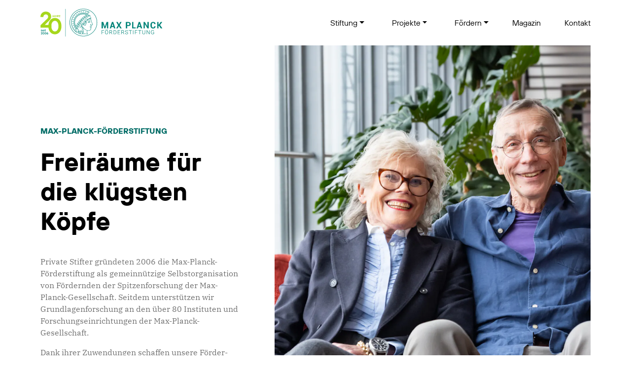

--- FILE ---
content_type: text/html
request_url: https://www.maxplanckfoundation.org/https-www-maxplanckfoundation-org-wp-content-uploads-2022-11-svante-paeaebo_teich-jpg-2/
body_size: 25436
content:
<!DOCTYPE html><html lang="de" data-critters-container=""><head><meta name="generator" content="Scully 0.0.0">
        <meta charset="utf-8">
        <title>Startseite | Max-Planck-Förderstiftung</title>
        <base href="/">
        <meta name="viewport" content="width=device-width, initial-scale=1">
        <link rel="apple-touch-icon" sizes="180x180" href="/assets/fav/apple-touch-icon.png">
        <link rel="icon" type="image/png" sizes="32x32" href="/assets/fav/favicon-32x32.png">
        <link rel="icon" type="image/png" sizes="16x16" href="/assets/fav/favicon-16x16.png">
        <link rel="manifest" href="/assets/fav/site.webmanifest">
        <link rel="mask-icon" href="/assets/fav/safari-pinned-tab.svg" color="#5bbad5">
        <meta name="msapplication-TileColor" content="#da532c">
        <meta name="theme-color" content="#ffffff">

        <link rel="stylesheet" href="/assets/fonts/tt-hoves-pro/tt-hoves-pro.css" media="all" onload="this.media='all'"><noscript><link rel="stylesheet" href="/assets/fonts/tt-hoves-pro/tt-hoves-pro.css"></noscript>
        <link rel="stylesheet" href="/assets/fonts/ibm-plex-serif/ibm-plex-serif.css" media="all" onload="this.media='all'"><noscript><link rel="stylesheet" href="/assets/fonts/ibm-plex-serif/ibm-plex-serif.css"></noscript>

        <script src="https://t9c1f730d.emailsys1a.net/form/8/2333/c782a90c77/popup.js?_g=1738604597" async=""></script>
        <!--<script src="https://t9c1f730d.emailsys1a.net/form/8/2333/a2c7ae0a78/embedded.js" async></script>-->
        
    <script>
  window.markerConfig = {
    project: '6660593c3004831ec323d5fe',
    source: 'snippet'
  };

!function(e,r,a){if(!e.__Marker){e.__Marker={};var t=[],n={__cs:t};["show","hide","isVisible","capture","cancelCapture","unload","reload","isExtensionInstalled","setReporter","setCustomData","on","off"].forEach(function(e){n[e]=function(){var r=Array.prototype.slice.call(arguments);r.unshift(e),t.push(r)}}),e.Marker=n;var s=r.createElement("script");s.async=1,s.src="https://edge.marker.io/latest/shim.js";var i=r.getElementsByTagName("script")[0];i.parentNode.insertBefore(s,i)}}(window,document);
</script>
    
    <style>html{--mat-app-background-color:#faf9fd;--mat-app-text-color:#1a1b1f;--mat-app-elevation-shadow-level-0:0px 0px 0px 0px rgba(0, 0, 0, .2), 0px 0px 0px 0px rgba(0, 0, 0, .14), 0px 0px 0px 0px rgba(0, 0, 0, .12);--mat-app-elevation-shadow-level-1:0px 2px 1px -1px rgba(0, 0, 0, .2), 0px 1px 1px 0px rgba(0, 0, 0, .14), 0px 1px 3px 0px rgba(0, 0, 0, .12);--mat-app-elevation-shadow-level-2:0px 3px 1px -2px rgba(0, 0, 0, .2), 0px 2px 2px 0px rgba(0, 0, 0, .14), 0px 1px 5px 0px rgba(0, 0, 0, .12);--mat-app-elevation-shadow-level-3:0px 3px 3px -2px rgba(0, 0, 0, .2), 0px 3px 4px 0px rgba(0, 0, 0, .14), 0px 1px 8px 0px rgba(0, 0, 0, .12);--mat-app-elevation-shadow-level-4:0px 2px 4px -1px rgba(0, 0, 0, .2), 0px 4px 5px 0px rgba(0, 0, 0, .14), 0px 1px 10px 0px rgba(0, 0, 0, .12);--mat-app-elevation-shadow-level-5:0px 3px 5px -1px rgba(0, 0, 0, .2), 0px 5px 8px 0px rgba(0, 0, 0, .14), 0px 1px 14px 0px rgba(0, 0, 0, .12);--mat-app-elevation-shadow-level-6:0px 3px 5px -1px rgba(0, 0, 0, .2), 0px 6px 10px 0px rgba(0, 0, 0, .14), 0px 1px 18px 0px rgba(0, 0, 0, .12);--mat-app-elevation-shadow-level-7:0px 4px 5px -2px rgba(0, 0, 0, .2), 0px 7px 10px 1px rgba(0, 0, 0, .14), 0px 2px 16px 1px rgba(0, 0, 0, .12);--mat-app-elevation-shadow-level-8:0px 5px 5px -3px rgba(0, 0, 0, .2), 0px 8px 10px 1px rgba(0, 0, 0, .14), 0px 3px 14px 2px rgba(0, 0, 0, .12);--mat-app-elevation-shadow-level-9:0px 5px 6px -3px rgba(0, 0, 0, .2), 0px 9px 12px 1px rgba(0, 0, 0, .14), 0px 3px 16px 2px rgba(0, 0, 0, .12);--mat-app-elevation-shadow-level-10:0px 6px 6px -3px rgba(0, 0, 0, .2), 0px 10px 14px 1px rgba(0, 0, 0, .14), 0px 4px 18px 3px rgba(0, 0, 0, .12);--mat-app-elevation-shadow-level-11:0px 6px 7px -4px rgba(0, 0, 0, .2), 0px 11px 15px 1px rgba(0, 0, 0, .14), 0px 4px 20px 3px rgba(0, 0, 0, .12);--mat-app-elevation-shadow-level-12:0px 7px 8px -4px rgba(0, 0, 0, .2), 0px 12px 17px 2px rgba(0, 0, 0, .14), 0px 5px 22px 4px rgba(0, 0, 0, .12);--mat-app-elevation-shadow-level-13:0px 7px 8px -4px rgba(0, 0, 0, .2), 0px 13px 19px 2px rgba(0, 0, 0, .14), 0px 5px 24px 4px rgba(0, 0, 0, .12);--mat-app-elevation-shadow-level-14:0px 7px 9px -4px rgba(0, 0, 0, .2), 0px 14px 21px 2px rgba(0, 0, 0, .14), 0px 5px 26px 4px rgba(0, 0, 0, .12);--mat-app-elevation-shadow-level-15:0px 8px 9px -5px rgba(0, 0, 0, .2), 0px 15px 22px 2px rgba(0, 0, 0, .14), 0px 6px 28px 5px rgba(0, 0, 0, .12);--mat-app-elevation-shadow-level-16:0px 8px 10px -5px rgba(0, 0, 0, .2), 0px 16px 24px 2px rgba(0, 0, 0, .14), 0px 6px 30px 5px rgba(0, 0, 0, .12);--mat-app-elevation-shadow-level-17:0px 8px 11px -5px rgba(0, 0, 0, .2), 0px 17px 26px 2px rgba(0, 0, 0, .14), 0px 6px 32px 5px rgba(0, 0, 0, .12);--mat-app-elevation-shadow-level-18:0px 9px 11px -5px rgba(0, 0, 0, .2), 0px 18px 28px 2px rgba(0, 0, 0, .14), 0px 7px 34px 6px rgba(0, 0, 0, .12);--mat-app-elevation-shadow-level-19:0px 9px 12px -6px rgba(0, 0, 0, .2), 0px 19px 29px 2px rgba(0, 0, 0, .14), 0px 7px 36px 6px rgba(0, 0, 0, .12);--mat-app-elevation-shadow-level-20:0px 10px 13px -6px rgba(0, 0, 0, .2), 0px 20px 31px 3px rgba(0, 0, 0, .14), 0px 8px 38px 7px rgba(0, 0, 0, .12);--mat-app-elevation-shadow-level-21:0px 10px 13px -6px rgba(0, 0, 0, .2), 0px 21px 33px 3px rgba(0, 0, 0, .14), 0px 8px 40px 7px rgba(0, 0, 0, .12);--mat-app-elevation-shadow-level-22:0px 10px 14px -6px rgba(0, 0, 0, .2), 0px 22px 35px 3px rgba(0, 0, 0, .14), 0px 8px 42px 7px rgba(0, 0, 0, .12);--mat-app-elevation-shadow-level-23:0px 11px 14px -7px rgba(0, 0, 0, .2), 0px 23px 36px 3px rgba(0, 0, 0, .14), 0px 9px 44px 8px rgba(0, 0, 0, .12);--mat-app-elevation-shadow-level-24:0px 11px 15px -7px rgba(0, 0, 0, .2), 0px 24px 38px 3px rgba(0, 0, 0, .14), 0px 9px 46px 8px rgba(0, 0, 0, .12);--mat-ripple-color:rgba(26, 27, 31, .1);--mat-option-selected-state-label-text-color:#131c2b;--mat-option-label-text-color:#1a1b1f;--mat-option-hover-state-layer-color:rgba(26, 27, 31, .08);--mat-option-focus-state-layer-color:rgba(26, 27, 31, .12);--mat-option-selected-state-layer-color:#dae2f9;--mat-option-label-text-font:Roboto, sans-serif;--mat-option-label-text-line-height:1.25rem;--mat-option-label-text-size:1rem;--mat-option-label-text-tracking:.006rem;--mat-option-label-text-weight:400;--mat-optgroup-label-text-color:#44474e;--mat-optgroup-label-text-font:Roboto, sans-serif;--mat-optgroup-label-text-line-height:1.25rem;--mat-optgroup-label-text-size:.875rem;--mat-optgroup-label-text-tracking:.006rem;--mat-optgroup-label-text-weight:500;--mat-full-pseudo-checkbox-selected-icon-color:#005cbb;--mat-full-pseudo-checkbox-selected-checkmark-color:#ffffff;--mat-full-pseudo-checkbox-unselected-icon-color:#44474e;--mat-full-pseudo-checkbox-disabled-selected-checkmark-color:#faf9fd;--mat-full-pseudo-checkbox-disabled-unselected-icon-color:rgba(26, 27, 31, .38);--mat-full-pseudo-checkbox-disabled-selected-icon-color:rgba(26, 27, 31, .38);--mat-minimal-pseudo-checkbox-selected-checkmark-color:#005cbb;--mat-minimal-pseudo-checkbox-disabled-selected-checkmark-color:rgba(26, 27, 31, .38);--mdc-elevated-card-container-color:#f4f3f6;--mdc-elevated-card-container-elevation:0px 2px 1px -1px rgba(0, 0, 0, .2), 0px 1px 1px 0px rgba(0, 0, 0, .14), 0px 1px 3px 0px rgba(0, 0, 0, .12);--mdc-elevated-card-container-shape:12px;--mdc-outlined-card-container-color:#faf9fd;--mdc-outlined-card-outline-color:#c4c6d0;--mdc-outlined-card-container-elevation:0px 0px 0px 0px rgba(0, 0, 0, .2), 0px 0px 0px 0px rgba(0, 0, 0, .14), 0px 0px 0px 0px rgba(0, 0, 0, .12);--mdc-outlined-card-container-shape:12px;--mdc-outlined-card-outline-width:1px;--mat-card-subtitle-text-color:#1a1b1f;--mat-card-title-text-font:Roboto, sans-serif;--mat-card-title-text-line-height:1.75rem;--mat-card-title-text-size:1.375rem;--mat-card-title-text-tracking:0;--mat-card-title-text-weight:400;--mat-card-subtitle-text-font:Roboto, sans-serif;--mat-card-subtitle-text-line-height:1.5rem;--mat-card-subtitle-text-size:1rem;--mat-card-subtitle-text-tracking:.009rem;--mat-card-subtitle-text-weight:500;--mdc-linear-progress-active-indicator-color:#005cbb;--mdc-linear-progress-track-color:#e0e2ec;--mdc-linear-progress-active-indicator-height:4px;--mdc-linear-progress-track-height:4px;--mdc-linear-progress-track-shape:0;--mdc-plain-tooltip-container-color:#2f3033;--mdc-plain-tooltip-supporting-text-color:#f2f0f4;--mdc-plain-tooltip-supporting-text-line-height:1rem;--mdc-plain-tooltip-supporting-text-font:Roboto, sans-serif;--mdc-plain-tooltip-supporting-text-size:.75rem;--mdc-plain-tooltip-supporting-text-weight:400;--mdc-plain-tooltip-supporting-text-tracking:.025rem;--mdc-plain-tooltip-container-shape:4px;--mdc-filled-text-field-caret-color:#005cbb;--mdc-filled-text-field-focus-active-indicator-color:#005cbb;--mdc-filled-text-field-focus-label-text-color:#005cbb;--mdc-filled-text-field-container-color:#e0e2ec;--mdc-filled-text-field-disabled-container-color:rgba(26, 27, 31, .04);--mdc-filled-text-field-label-text-color:#44474e;--mdc-filled-text-field-hover-label-text-color:#44474e;--mdc-filled-text-field-disabled-label-text-color:rgba(26, 27, 31, .38);--mdc-filled-text-field-input-text-color:#1a1b1f;--mdc-filled-text-field-disabled-input-text-color:rgba(26, 27, 31, .38);--mdc-filled-text-field-input-text-placeholder-color:#44474e;--mdc-filled-text-field-error-hover-label-text-color:#410002;--mdc-filled-text-field-error-focus-label-text-color:#ba1a1a;--mdc-filled-text-field-error-label-text-color:#ba1a1a;--mdc-filled-text-field-active-indicator-color:#44474e;--mdc-filled-text-field-disabled-active-indicator-color:rgba(26, 27, 31, .38);--mdc-filled-text-field-hover-active-indicator-color:#1a1b1f;--mdc-filled-text-field-error-active-indicator-color:#ba1a1a;--mdc-filled-text-field-error-focus-active-indicator-color:#ba1a1a;--mdc-filled-text-field-error-hover-active-indicator-color:#410002;--mdc-filled-text-field-label-text-font:Roboto, sans-serif;--mdc-filled-text-field-label-text-size:1rem;--mdc-filled-text-field-label-text-tracking:.031rem;--mdc-filled-text-field-label-text-weight:400;--mdc-filled-text-field-active-indicator-height:1px;--mdc-filled-text-field-focus-active-indicator-height:2px;--mdc-filled-text-field-container-shape:4px;--mdc-outlined-text-field-caret-color:#005cbb;--mdc-outlined-text-field-focus-outline-color:#005cbb;--mdc-outlined-text-field-focus-label-text-color:#005cbb;--mdc-outlined-text-field-label-text-color:#44474e;--mdc-outlined-text-field-hover-label-text-color:#1a1b1f;--mdc-outlined-text-field-disabled-label-text-color:rgba(26, 27, 31, .38);--mdc-outlined-text-field-input-text-color:#1a1b1f;--mdc-outlined-text-field-disabled-input-text-color:rgba(26, 27, 31, .38);--mdc-outlined-text-field-input-text-placeholder-color:#44474e;--mdc-outlined-text-field-error-focus-label-text-color:#ba1a1a;--mdc-outlined-text-field-error-label-text-color:#ba1a1a;--mdc-outlined-text-field-error-hover-label-text-color:#410002;--mdc-outlined-text-field-outline-color:#74777f;--mdc-outlined-text-field-disabled-outline-color:rgba(26, 27, 31, .12);--mdc-outlined-text-field-hover-outline-color:#1a1b1f;--mdc-outlined-text-field-error-focus-outline-color:#ba1a1a;--mdc-outlined-text-field-error-hover-outline-color:#410002;--mdc-outlined-text-field-error-outline-color:#ba1a1a;--mdc-outlined-text-field-label-text-font:Roboto, sans-serif;--mdc-outlined-text-field-label-text-size:1rem;--mdc-outlined-text-field-label-text-tracking:.031rem;--mdc-outlined-text-field-label-text-weight:400;--mdc-outlined-text-field-outline-width:1px;--mdc-outlined-text-field-focus-outline-width:2px;--mdc-outlined-text-field-container-shape:4px;--mat-form-field-focus-select-arrow-color:#005cbb;--mat-form-field-disabled-input-text-placeholder-color:rgba(26, 27, 31, .38);--mat-form-field-state-layer-color:#1a1b1f;--mat-form-field-error-text-color:#ba1a1a;--mat-form-field-select-option-text-color:#1a1b1f;--mat-form-field-select-disabled-option-text-color:rgba(26, 27, 31, .38);--mat-form-field-leading-icon-color:#44474e;--mat-form-field-disabled-leading-icon-color:rgba(26, 27, 31, .38);--mat-form-field-trailing-icon-color:#44474e;--mat-form-field-disabled-trailing-icon-color:rgba(26, 27, 31, .38);--mat-form-field-error-focus-trailing-icon-color:#ba1a1a;--mat-form-field-error-hover-trailing-icon-color:#410002;--mat-form-field-error-trailing-icon-color:#ba1a1a;--mat-form-field-enabled-select-arrow-color:#44474e;--mat-form-field-disabled-select-arrow-color:rgba(26, 27, 31, .38);--mat-form-field-hover-state-layer-opacity:.08;--mat-form-field-container-text-font:Roboto, sans-serif;--mat-form-field-container-text-line-height:1.5rem;--mat-form-field-container-text-size:1rem;--mat-form-field-container-text-tracking:.031rem;--mat-form-field-container-text-weight:400;--mat-form-field-subscript-text-font:Roboto, sans-serif;--mat-form-field-subscript-text-line-height:1rem;--mat-form-field-subscript-text-size:.75rem;--mat-form-field-subscript-text-tracking:.025rem;--mat-form-field-subscript-text-weight:400;--mat-form-field-container-height:56px;--mat-form-field-filled-label-display:block;--mat-form-field-container-vertical-padding:16px;--mat-form-field-filled-with-label-container-padding-top:24px;--mat-form-field-filled-with-label-container-padding-bottom:8px;--mat-form-field-focus-state-layer-opacity:0;--mat-select-panel-background-color:#efedf0;--mat-select-enabled-trigger-text-color:#1a1b1f;--mat-select-disabled-trigger-text-color:rgba(26, 27, 31, .38);--mat-select-placeholder-text-color:#44474e;--mat-select-enabled-arrow-color:#44474e;--mat-select-disabled-arrow-color:rgba(26, 27, 31, .38);--mat-select-focused-arrow-color:#005cbb;--mat-select-invalid-arrow-color:#ba1a1a;--mat-select-trigger-text-font:Roboto, sans-serif;--mat-select-trigger-text-line-height:1.5rem;--mat-select-trigger-text-size:1rem;--mat-select-trigger-text-tracking:.031rem;--mat-select-trigger-text-weight:400;--mat-select-arrow-transform:translateY(-8px);--mat-select-container-elevation-shadow:0px 3px 1px -2px rgba(0, 0, 0, .2), 0px 2px 2px 0px rgba(0, 0, 0, .14), 0px 1px 5px 0px rgba(0, 0, 0, .12);--mat-autocomplete-background-color:#efedf0;--mat-autocomplete-container-shape:4px;--mat-autocomplete-container-elevation-shadow:0px 3px 1px -2px rgba(0, 0, 0, .2), 0px 2px 2px 0px rgba(0, 0, 0, .14), 0px 1px 5px 0px rgba(0, 0, 0, .12);--mdc-dialog-container-color:#faf9fd;--mdc-dialog-subhead-color:#1a1b1f;--mdc-dialog-supporting-text-color:#44474e;--mdc-dialog-subhead-font:Roboto, sans-serif;--mdc-dialog-subhead-line-height:2rem;--mdc-dialog-subhead-size:1.5rem;--mdc-dialog-subhead-weight:400;--mdc-dialog-subhead-tracking:0;--mdc-dialog-supporting-text-font:Roboto, sans-serif;--mdc-dialog-supporting-text-line-height:1.25rem;--mdc-dialog-supporting-text-size:.875rem;--mdc-dialog-supporting-text-weight:400;--mdc-dialog-supporting-text-tracking:.016rem;--mdc-dialog-container-shape:28px;--mat-dialog-container-elevation-shadow:none;--mat-dialog-container-max-width:560px;--mat-dialog-container-small-max-width:calc(100vw - 32px) ;--mat-dialog-container-min-width:280px;--mat-dialog-actions-alignment:flex-end;--mat-dialog-actions-padding:16px 24px;--mat-dialog-content-padding:20px 24px;--mat-dialog-with-actions-content-padding:20px 24px 0;--mat-dialog-headline-padding:6px 24px 13px;--mdc-chip-outline-color:#74777f;--mdc-chip-disabled-outline-color:rgba(26, 27, 31, .12);--mdc-chip-focus-outline-color:#44474e;--mdc-chip-hover-state-layer-opacity:.08;--mdc-chip-selected-hover-state-layer-opacity:.08;--mdc-chip-disabled-label-text-color:rgba(26, 27, 31, .38);--mdc-chip-elevated-selected-container-color:#dae2f9;--mdc-chip-flat-disabled-selected-container-color:rgba(26, 27, 31, .12);--mdc-chip-focus-state-layer-color:#44474e;--mdc-chip-hover-state-layer-color:#44474e;--mdc-chip-selected-hover-state-layer-color:#131c2b;--mdc-chip-focus-state-layer-opacity:.12;--mdc-chip-selected-focus-state-layer-color:#131c2b;--mdc-chip-selected-focus-state-layer-opacity:.12;--mdc-chip-label-text-color:#44474e;--mdc-chip-selected-label-text-color:#131c2b;--mdc-chip-with-icon-icon-color:#44474e;--mdc-chip-with-icon-disabled-icon-color:#1a1b1f;--mdc-chip-with-icon-selected-icon-color:#131c2b;--mdc-chip-with-trailing-icon-disabled-trailing-icon-color:#1a1b1f;--mdc-chip-with-trailing-icon-trailing-icon-color:#44474e;--mdc-chip-label-text-font:Roboto, sans-serif;--mdc-chip-label-text-line-height:1.25rem;--mdc-chip-label-text-size:.875rem;--mdc-chip-label-text-tracking:.006rem;--mdc-chip-label-text-weight:500;--mdc-chip-container-height:32px;--mdc-chip-container-shape-radius:8px;--mdc-chip-with-avatar-avatar-shape-radius:24px;--mdc-chip-with-avatar-avatar-size:24px;--mdc-chip-with-icon-icon-size:18px;--mdc-chip-outline-width:1px;--mdc-chip-with-avatar-disabled-avatar-opacity:.38;--mdc-chip-flat-selected-outline-width:0;--mdc-chip-with-trailing-icon-disabled-trailing-icon-opacity:.38;--mdc-chip-with-icon-disabled-icon-opacity:.38;--mdc-chip-elevated-container-color:transparent;--mat-chip-trailing-action-state-layer-color:#44474e;--mat-chip-selected-trailing-action-state-layer-color:#131c2b;--mat-chip-trailing-action-hover-state-layer-opacity:.08;--mat-chip-trailing-action-focus-state-layer-opacity:.12;--mat-chip-selected-disabled-trailing-icon-color:#1a1b1f;--mat-chip-selected-trailing-icon-color:#131c2b;--mat-chip-disabled-container-opacity:1;--mat-chip-trailing-action-opacity:1;--mat-chip-trailing-action-focus-opacity:1;--mdc-switch-selected-focus-state-layer-opacity:.12;--mdc-switch-selected-hover-state-layer-opacity:.08;--mdc-switch-selected-pressed-state-layer-opacity:.12;--mdc-switch-unselected-focus-state-layer-opacity:.12;--mdc-switch-unselected-hover-state-layer-opacity:.08;--mdc-switch-unselected-pressed-state-layer-opacity:.12;--mdc-switch-selected-focus-state-layer-color:#005cbb;--mdc-switch-selected-handle-color:#ffffff;--mdc-switch-selected-hover-state-layer-color:#005cbb;--mdc-switch-selected-pressed-state-layer-color:#005cbb;--mdc-switch-selected-focus-handle-color:#d7e3ff;--mdc-switch-selected-hover-handle-color:#d7e3ff;--mdc-switch-selected-pressed-handle-color:#d7e3ff;--mdc-switch-selected-focus-track-color:#005cbb;--mdc-switch-selected-hover-track-color:#005cbb;--mdc-switch-selected-pressed-track-color:#005cbb;--mdc-switch-selected-track-color:#005cbb;--mdc-switch-disabled-selected-handle-color:#faf9fd;--mdc-switch-disabled-selected-icon-color:#1a1b1f;--mdc-switch-disabled-selected-track-color:#1a1b1f;--mdc-switch-disabled-unselected-handle-color:#1a1b1f;--mdc-switch-disabled-unselected-icon-color:#e0e2ec;--mdc-switch-disabled-unselected-track-color:#e0e2ec;--mdc-switch-selected-icon-color:#001b3f;--mdc-switch-unselected-focus-handle-color:#44474e;--mdc-switch-unselected-focus-state-layer-color:#1a1b1f;--mdc-switch-unselected-focus-track-color:#e0e2ec;--mdc-switch-unselected-handle-color:#74777f;--mdc-switch-unselected-hover-handle-color:#44474e;--mdc-switch-unselected-hover-state-layer-color:#1a1b1f;--mdc-switch-unselected-hover-track-color:#e0e2ec;--mdc-switch-unselected-icon-color:#e0e2ec;--mdc-switch-unselected-pressed-handle-color:#44474e;--mdc-switch-unselected-pressed-state-layer-color:#1a1b1f;--mdc-switch-unselected-pressed-track-color:#e0e2ec;--mdc-switch-unselected-track-color:#e0e2ec;--mdc-switch-disabled-selected-icon-opacity:.38;--mdc-switch-disabled-track-opacity:.12;--mdc-switch-disabled-unselected-icon-opacity:.38;--mdc-switch-handle-shape:9999px;--mdc-switch-selected-icon-size:16px;--mdc-switch-track-height:32px;--mdc-switch-track-shape:9999px;--mdc-switch-track-width:52px;--mdc-switch-unselected-icon-size:16px;--mdc-switch-state-layer-size:40px;--mat-switch-track-outline-color:#74777f;--mat-switch-disabled-unselected-track-outline-color:#1a1b1f;--mat-switch-label-text-color:#1a1b1f;--mat-switch-label-text-font:Roboto, sans-serif;--mat-switch-label-text-line-height:1.25rem;--mat-switch-label-text-size:.875rem;--mat-switch-label-text-tracking:.016rem;--mat-switch-label-text-weight:400;--mat-switch-disabled-selected-handle-opacity:1;--mat-switch-disabled-unselected-handle-opacity:.38;--mat-switch-unselected-handle-size:16px;--mat-switch-selected-handle-size:24px;--mat-switch-pressed-handle-size:28px;--mat-switch-with-icon-handle-size:24px;--mat-switch-selected-handle-horizontal-margin:0 24px;--mat-switch-selected-with-icon-handle-horizontal-margin:0 24px;--mat-switch-selected-pressed-handle-horizontal-margin:0 22px;--mat-switch-unselected-handle-horizontal-margin:0 8px;--mat-switch-unselected-with-icon-handle-horizontal-margin:0 4px;--mat-switch-unselected-pressed-handle-horizontal-margin:0 2px;--mat-switch-visible-track-opacity:1;--mat-switch-hidden-track-opacity:0;--mat-switch-visible-track-transition:opacity 75ms;--mat-switch-hidden-track-transition:opacity 75ms;--mat-switch-track-outline-width:2px;--mat-switch-selected-track-outline-width:2px;--mat-switch-selected-track-outline-color:transparent;--mat-switch-disabled-unselected-track-outline-width:2px;--mdc-radio-disabled-selected-icon-color:#1a1b1f;--mdc-radio-disabled-unselected-icon-color:#1a1b1f;--mdc-radio-unselected-hover-icon-color:#1a1b1f;--mdc-radio-unselected-focus-icon-color:#1a1b1f;--mdc-radio-unselected-icon-color:#44474e;--mdc-radio-unselected-pressed-icon-color:#1a1b1f;--mdc-radio-selected-focus-icon-color:#005cbb;--mdc-radio-selected-hover-icon-color:#005cbb;--mdc-radio-selected-icon-color:#005cbb;--mdc-radio-selected-pressed-icon-color:#005cbb;--mdc-radio-state-layer-size:40px;--mdc-radio-disabled-selected-icon-opacity:.38;--mdc-radio-disabled-unselected-icon-opacity:.38;--mat-radio-ripple-color:#1a1b1f;--mat-radio-checked-ripple-color:#005cbb;--mat-radio-disabled-label-color:rgba(26, 27, 31, .38);--mat-radio-label-text-color:#1a1b1f;--mat-radio-label-text-font:Roboto, sans-serif;--mat-radio-label-text-line-height:1.25rem;--mat-radio-label-text-size:.875rem;--mat-radio-label-text-tracking:.016rem;--mat-radio-label-text-weight:400;--mat-radio-touch-target-display:block;--mdc-slider-handle-elevation:0px 2px 1px -1px rgba(0, 0, 0, .2), 0px 1px 1px 0px rgba(0, 0, 0, .14), 0px 1px 3px 0px rgba(0, 0, 0, .12);--mdc-slider-handle-color:#005cbb;--mdc-slider-focus-handle-color:#005cbb;--mdc-slider-hover-handle-color:#005cbb;--mdc-slider-active-track-color:#005cbb;--mdc-slider-inactive-track-color:#e0e2ec;--mdc-slider-with-tick-marks-inactive-container-color:#44474e;--mdc-slider-with-tick-marks-active-container-color:#ffffff;--mdc-slider-disabled-active-track-color:#1a1b1f;--mdc-slider-disabled-handle-color:#1a1b1f;--mdc-slider-disabled-inactive-track-color:#1a1b1f;--mdc-slider-label-container-color:#005cbb;--mdc-slider-label-label-text-color:#ffffff;--mdc-slider-with-overlap-handle-outline-color:#ffffff;--mdc-slider-with-tick-marks-disabled-container-color:#1a1b1f;--mdc-slider-label-label-text-font:Roboto, sans-serif;--mdc-slider-label-label-text-size:.75rem;--mdc-slider-label-label-text-line-height:1rem;--mdc-slider-label-label-text-tracking:.031rem;--mdc-slider-label-label-text-weight:500;--mdc-slider-active-track-height:4px;--mdc-slider-active-track-shape:9999px;--mdc-slider-handle-height:20px;--mdc-slider-handle-shape:9999px;--mdc-slider-handle-width:20px;--mdc-slider-inactive-track-height:4px;--mdc-slider-inactive-track-shape:9999px;--mdc-slider-with-overlap-handle-outline-width:1px;--mdc-slider-with-tick-marks-active-container-opacity:.38;--mdc-slider-with-tick-marks-container-shape:9999px;--mdc-slider-with-tick-marks-container-size:2px;--mdc-slider-with-tick-marks-inactive-container-opacity:.38;--mat-slider-ripple-color:#005cbb;--mat-slider-hover-state-layer-color:rgba(0, 92, 187, .05);--mat-slider-focus-state-layer-color:rgba(0, 92, 187, .2);--mat-slider-value-indicator-width:28px;--mat-slider-value-indicator-height:28px;--mat-slider-value-indicator-caret-display:none;--mat-slider-value-indicator-border-radius:50% 50% 50% 0;--mat-slider-value-indicator-padding:0;--mat-slider-value-indicator-text-transform:rotate(45deg);--mat-slider-value-indicator-container-transform:translateX(-50%) rotate(-45deg);--mat-slider-value-indicator-opacity:1;--mat-menu-item-label-text-color:#1a1b1f;--mat-menu-item-icon-color:#44474e;--mat-menu-item-hover-state-layer-color:rgba(26, 27, 31, .08);--mat-menu-item-focus-state-layer-color:rgba(26, 27, 31, .12);--mat-menu-container-color:#efedf0;--mat-menu-divider-color:#e0e2ec;--mat-menu-item-label-text-font:Roboto, sans-serif;--mat-menu-item-label-text-size:.875rem;--mat-menu-item-label-text-tracking:.006rem;--mat-menu-item-label-text-line-height:1.25rem;--mat-menu-item-label-text-weight:500;--mat-menu-container-shape:4px;--mat-menu-divider-bottom-spacing:8px;--mat-menu-divider-top-spacing:8px;--mat-menu-item-spacing:12px;--mat-menu-item-icon-size:24px;--mat-menu-item-leading-spacing:12px;--mat-menu-item-trailing-spacing:12px;--mat-menu-item-with-icon-leading-spacing:12px;--mat-menu-item-with-icon-trailing-spacing:12px;--mat-menu-base-elevation-level:2;--mdc-list-list-item-container-color:transparent;--mdc-list-list-item-leading-avatar-color:#d7e3ff;--mdc-list-list-item-disabled-state-layer-color:#1a1b1f;--mdc-list-list-item-disabled-state-layer-opacity:.12;--mdc-list-list-item-label-text-color:#1a1b1f;--mdc-list-list-item-supporting-text-color:#44474e;--mdc-list-list-item-leading-icon-color:#44474e;--mdc-list-list-item-trailing-supporting-text-color:#44474e;--mdc-list-list-item-trailing-icon-color:#44474e;--mdc-list-list-item-selected-trailing-icon-color:#005cbb;--mdc-list-list-item-disabled-label-text-color:#1a1b1f;--mdc-list-list-item-disabled-leading-icon-color:#1a1b1f;--mdc-list-list-item-disabled-trailing-icon-color:#1a1b1f;--mdc-list-list-item-hover-label-text-color:#1a1b1f;--mdc-list-list-item-focus-label-text-color:#1a1b1f;--mdc-list-list-item-hover-state-layer-color:#1a1b1f;--mdc-list-list-item-hover-state-layer-opacity:.08;--mdc-list-list-item-focus-state-layer-color:#1a1b1f;--mdc-list-list-item-focus-state-layer-opacity:.12;--mdc-list-list-item-label-text-font:Roboto, sans-serif;--mdc-list-list-item-label-text-line-height:1.5rem;--mdc-list-list-item-label-text-size:1rem;--mdc-list-list-item-label-text-tracking:.031rem;--mdc-list-list-item-label-text-weight:400;--mdc-list-list-item-supporting-text-font:Roboto, sans-serif;--mdc-list-list-item-supporting-text-line-height:1.25rem;--mdc-list-list-item-supporting-text-size:.875rem;--mdc-list-list-item-supporting-text-tracking:.016rem;--mdc-list-list-item-supporting-text-weight:400;--mdc-list-list-item-trailing-supporting-text-font:Roboto, sans-serif;--mdc-list-list-item-trailing-supporting-text-line-height:1rem;--mdc-list-list-item-trailing-supporting-text-size:.688rem;--mdc-list-list-item-trailing-supporting-text-tracking:.031rem;--mdc-list-list-item-trailing-supporting-text-weight:500;--mdc-list-list-item-one-line-container-height:48px;--mdc-list-list-item-two-line-container-height:64px;--mdc-list-list-item-three-line-container-height:88px;--mdc-list-list-item-container-shape:0;--mdc-list-list-item-leading-avatar-shape:9999px;--mdc-list-list-item-leading-icon-size:24px;--mdc-list-list-item-leading-avatar-size:40px;--mdc-list-list-item-trailing-icon-size:24px;--mdc-list-list-item-disabled-label-text-opacity:.3;--mdc-list-list-item-disabled-leading-icon-opacity:.38;--mdc-list-list-item-disabled-trailing-icon-opacity:.38;--mat-list-active-indicator-color:#dae2f9;--mat-list-list-item-leading-icon-start-space:16px;--mat-list-list-item-leading-icon-end-space:16px;--mat-list-active-indicator-shape:9999px;--mat-paginator-container-text-color:#1a1b1f;--mat-paginator-container-background-color:#faf9fd;--mat-paginator-enabled-icon-color:#44474e;--mat-paginator-disabled-icon-color:rgba(26, 27, 31, .38);--mat-paginator-container-text-font:Roboto, sans-serif;--mat-paginator-container-text-line-height:1rem;--mat-paginator-container-text-size:.75rem;--mat-paginator-container-text-tracking:.025rem;--mat-paginator-container-text-weight:400;--mat-paginator-select-trigger-text-size:.75rem;--mat-paginator-container-size:56px;--mat-paginator-form-field-container-height:40px;--mat-paginator-form-field-container-vertical-padding:8px;--mat-paginator-touch-target-display:block;--mdc-secondary-navigation-tab-container-height:48px;--mdc-tab-indicator-active-indicator-color:#005cbb;--mdc-tab-indicator-active-indicator-height:2px;--mdc-tab-indicator-active-indicator-shape:0;--mat-tab-header-divider-color:#e0e2ec;--mat-tab-header-pagination-icon-color:#1a1b1f;--mat-tab-header-inactive-label-text-color:#1a1b1f;--mat-tab-header-active-label-text-color:#1a1b1f;--mat-tab-header-active-ripple-color:#1a1b1f;--mat-tab-header-inactive-ripple-color:#1a1b1f;--mat-tab-header-inactive-focus-label-text-color:#1a1b1f;--mat-tab-header-inactive-hover-label-text-color:#1a1b1f;--mat-tab-header-active-focus-label-text-color:#1a1b1f;--mat-tab-header-active-hover-label-text-color:#1a1b1f;--mat-tab-header-active-focus-indicator-color:#005cbb;--mat-tab-header-active-hover-indicator-color:#005cbb;--mat-tab-header-label-text-font:Roboto, sans-serif;--mat-tab-header-label-text-size:.875rem;--mat-tab-header-label-text-tracking:.006rem;--mat-tab-header-label-text-line-height:1.25rem;--mat-tab-header-label-text-weight:500;--mat-tab-header-divider-height:1px;--mdc-checkbox-disabled-selected-checkmark-color:#faf9fd;--mdc-checkbox-selected-focus-state-layer-opacity:.12;--mdc-checkbox-selected-hover-state-layer-opacity:.08;--mdc-checkbox-selected-pressed-state-layer-opacity:.12;--mdc-checkbox-unselected-focus-state-layer-opacity:.12;--mdc-checkbox-unselected-hover-state-layer-opacity:.08;--mdc-checkbox-unselected-pressed-state-layer-opacity:.12;--mdc-checkbox-selected-pressed-icon-color:#005cbb;--mdc-checkbox-disabled-selected-icon-color:rgba(26, 27, 31, .38);--mdc-checkbox-disabled-unselected-icon-color:rgba(26, 27, 31, .38);--mdc-checkbox-selected-checkmark-color:#ffffff;--mdc-checkbox-selected-focus-icon-color:#005cbb;--mdc-checkbox-selected-hover-icon-color:#005cbb;--mdc-checkbox-selected-icon-color:#005cbb;--mdc-checkbox-unselected-focus-icon-color:#1a1b1f;--mdc-checkbox-unselected-hover-icon-color:#1a1b1f;--mdc-checkbox-unselected-icon-color:#44474e;--mdc-checkbox-selected-focus-state-layer-color:#005cbb;--mdc-checkbox-selected-hover-state-layer-color:#005cbb;--mdc-checkbox-selected-pressed-state-layer-color:#1a1b1f;--mdc-checkbox-unselected-focus-state-layer-color:#1a1b1f;--mdc-checkbox-unselected-hover-state-layer-color:#1a1b1f;--mdc-checkbox-unselected-pressed-state-layer-color:#005cbb;--mdc-checkbox-state-layer-size:40px;--mat-checkbox-disabled-label-color:rgba(26, 27, 31, .38);--mat-checkbox-label-text-color:#1a1b1f;--mat-checkbox-label-text-font:Roboto, sans-serif;--mat-checkbox-label-text-line-height:1.25rem;--mat-checkbox-label-text-size:.875rem;--mat-checkbox-label-text-tracking:.016rem;--mat-checkbox-label-text-weight:400;--mat-checkbox-touch-target-display:block;--mdc-text-button-label-text-color:#005cbb;--mdc-text-button-disabled-label-text-color:rgba(26, 27, 31, .38);--mdc-text-button-label-text-font:Roboto, sans-serif;--mdc-text-button-label-text-size:.875rem;--mdc-text-button-label-text-tracking:.006rem;--mdc-text-button-label-text-weight:500;--mdc-text-button-container-height:40px;--mdc-text-button-container-shape:9999px;--mdc-protected-button-container-elevation-shadow:0px 2px 1px -1px rgba(0, 0, 0, .2), 0px 1px 1px 0px rgba(0, 0, 0, .14), 0px 1px 3px 0px rgba(0, 0, 0, .12);--mdc-protected-button-disabled-container-elevation-shadow:0px 0px 0px 0px rgba(0, 0, 0, .2), 0px 0px 0px 0px rgba(0, 0, 0, .14), 0px 0px 0px 0px rgba(0, 0, 0, .12);--mdc-protected-button-focus-container-elevation-shadow:0px 2px 1px -1px rgba(0, 0, 0, .2), 0px 1px 1px 0px rgba(0, 0, 0, .14), 0px 1px 3px 0px rgba(0, 0, 0, .12);--mdc-protected-button-hover-container-elevation-shadow:0px 3px 3px -2px rgba(0, 0, 0, .2), 0px 3px 4px 0px rgba(0, 0, 0, .14), 0px 1px 8px 0px rgba(0, 0, 0, .12);--mdc-protected-button-pressed-container-elevation-shadow:0px 2px 1px -1px rgba(0, 0, 0, .2), 0px 1px 1px 0px rgba(0, 0, 0, .14), 0px 1px 3px 0px rgba(0, 0, 0, .12);--mdc-protected-button-container-color:#faf9fd;--mdc-protected-button-label-text-color:#005cbb;--mdc-protected-button-disabled-container-color:rgba(26, 27, 31, .12);--mdc-protected-button-disabled-label-text-color:rgba(26, 27, 31, .38);--mdc-protected-button-label-text-font:Roboto, sans-serif;--mdc-protected-button-label-text-size:.875rem;--mdc-protected-button-label-text-tracking:.006rem;--mdc-protected-button-label-text-weight:500;--mdc-protected-button-container-height:40px;--mdc-protected-button-container-shape:9999px;--mdc-filled-button-container-color:#005cbb;--mdc-filled-button-label-text-color:#ffffff;--mdc-filled-button-disabled-container-color:rgba(26, 27, 31, .12);--mdc-filled-button-disabled-label-text-color:rgba(26, 27, 31, .38);--mdc-filled-button-label-text-font:Roboto, sans-serif;--mdc-filled-button-label-text-size:.875rem;--mdc-filled-button-label-text-tracking:.006rem;--mdc-filled-button-label-text-weight:500;--mdc-filled-button-container-height:40px;--mdc-filled-button-container-shape:9999px;--mdc-outlined-button-disabled-outline-color:rgba(26, 27, 31, .12);--mdc-outlined-button-disabled-label-text-color:rgba(26, 27, 31, .38);--mdc-outlined-button-label-text-color:#005cbb;--mdc-outlined-button-outline-color:#74777f;--mdc-outlined-button-label-text-font:Roboto, sans-serif;--mdc-outlined-button-label-text-size:.875rem;--mdc-outlined-button-label-text-tracking:.006rem;--mdc-outlined-button-label-text-weight:500;--mdc-outlined-button-container-height:40px;--mdc-outlined-button-outline-width:1px;--mdc-outlined-button-container-shape:9999px;--mat-text-button-state-layer-color:#005cbb;--mat-text-button-disabled-state-layer-color:#44474e;--mat-text-button-ripple-color:rgba(0, 92, 187, .12);--mat-text-button-hover-state-layer-opacity:.08;--mat-text-button-focus-state-layer-opacity:.12;--mat-text-button-pressed-state-layer-opacity:.12;--mat-text-button-touch-target-display:block;--mat-text-button-horizontal-padding:12px;--mat-text-button-with-icon-horizontal-padding:16px;--mat-text-button-icon-spacing:8px;--mat-text-button-icon-offset:-4px;--mat-protected-button-state-layer-color:#005cbb;--mat-protected-button-disabled-state-layer-color:#44474e;--mat-protected-button-ripple-color:rgba(0, 92, 187, .12);--mat-protected-button-hover-state-layer-opacity:.08;--mat-protected-button-focus-state-layer-opacity:.12;--mat-protected-button-pressed-state-layer-opacity:.12;--mat-protected-button-touch-target-display:block;--mat-protected-button-horizontal-padding:24px;--mat-protected-button-icon-spacing:8px;--mat-protected-button-icon-offset:-8px;--mat-filled-button-state-layer-color:#ffffff;--mat-filled-button-disabled-state-layer-color:#44474e;--mat-filled-button-ripple-color:rgba(255, 255, 255, .12);--mat-filled-button-hover-state-layer-opacity:.08;--mat-filled-button-focus-state-layer-opacity:.12;--mat-filled-button-pressed-state-layer-opacity:.12;--mat-filled-button-touch-target-display:block;--mat-filled-button-horizontal-padding:24px;--mat-filled-button-icon-spacing:8px;--mat-filled-button-icon-offset:-8px;--mat-outlined-button-state-layer-color:#005cbb;--mat-outlined-button-disabled-state-layer-color:#44474e;--mat-outlined-button-ripple-color:rgba(0, 92, 187, .12);--mat-outlined-button-hover-state-layer-opacity:.08;--mat-outlined-button-focus-state-layer-opacity:.12;--mat-outlined-button-pressed-state-layer-opacity:.12;--mat-outlined-button-touch-target-display:block;--mat-outlined-button-horizontal-padding:24px;--mat-outlined-button-icon-spacing:8px;--mat-outlined-button-icon-offset:-8px;--mdc-icon-button-icon-color:#44474e;--mdc-icon-button-disabled-icon-color:rgba(26, 27, 31, .38);--mdc-icon-button-state-layer-size:40px;--mdc-icon-button-icon-size:24px;--mat-icon-button-state-layer-color:#44474e;--mat-icon-button-disabled-state-layer-color:#44474e;--mat-icon-button-ripple-color:rgba(68, 71, 78, .12);--mat-icon-button-hover-state-layer-opacity:.08;--mat-icon-button-focus-state-layer-opacity:.12;--mat-icon-button-pressed-state-layer-opacity:.12;--mat-icon-button-touch-target-display:block;--mdc-extended-fab-container-elevation-shadow:0px 3px 5px -1px rgba(0, 0, 0, .2), 0px 6px 10px 0px rgba(0, 0, 0, .14), 0px 1px 18px 0px rgba(0, 0, 0, .12);--mdc-extended-fab-focus-container-elevation-shadow:0px 3px 5px -1px rgba(0, 0, 0, .2), 0px 6px 10px 0px rgba(0, 0, 0, .14), 0px 1px 18px 0px rgba(0, 0, 0, .12);--mdc-extended-fab-hover-container-elevation-shadow:0px 5px 5px -3px rgba(0, 0, 0, .2), 0px 8px 10px 1px rgba(0, 0, 0, .14), 0px 3px 14px 2px rgba(0, 0, 0, .12);--mdc-extended-fab-pressed-container-elevation-shadow:0px 3px 5px -1px rgba(0, 0, 0, .2), 0px 6px 10px 0px rgba(0, 0, 0, .14), 0px 1px 18px 0px rgba(0, 0, 0, .12);--mdc-extended-fab-label-text-font:Roboto, sans-serif;--mdc-extended-fab-label-text-size:.875rem;--mdc-extended-fab-label-text-tracking:.006rem;--mdc-extended-fab-label-text-weight:500;--mdc-extended-fab-container-height:56px;--mdc-extended-fab-container-shape:16px;--mdc-fab-container-elevation-shadow:0px 3px 5px -1px rgba(0, 0, 0, .2), 0px 6px 10px 0px rgba(0, 0, 0, .14), 0px 1px 18px 0px rgba(0, 0, 0, .12);--mdc-fab-focus-container-elevation-shadow:0px 3px 5px -1px rgba(0, 0, 0, .2), 0px 6px 10px 0px rgba(0, 0, 0, .14), 0px 1px 18px 0px rgba(0, 0, 0, .12);--mdc-fab-hover-container-elevation-shadow:0px 5px 5px -3px rgba(0, 0, 0, .2), 0px 8px 10px 1px rgba(0, 0, 0, .14), 0px 3px 14px 2px rgba(0, 0, 0, .12);--mdc-fab-pressed-container-elevation-shadow:0px 3px 5px -1px rgba(0, 0, 0, .2), 0px 6px 10px 0px rgba(0, 0, 0, .14), 0px 1px 18px 0px rgba(0, 0, 0, .12);--mdc-fab-container-color:#d7e3ff;--mdc-fab-container-shape:16px;--mdc-fab-small-container-elevation-shadow:0px 3px 5px -1px rgba(0, 0, 0, .2), 0px 6px 10px 0px rgba(0, 0, 0, .14), 0px 1px 18px 0px rgba(0, 0, 0, .12);--mdc-fab-small-focus-container-elevation-shadow:0px 3px 5px -1px rgba(0, 0, 0, .2), 0px 6px 10px 0px rgba(0, 0, 0, .14), 0px 1px 18px 0px rgba(0, 0, 0, .12);--mdc-fab-small-hover-container-elevation-shadow:0px 5px 5px -3px rgba(0, 0, 0, .2), 0px 8px 10px 1px rgba(0, 0, 0, .14), 0px 3px 14px 2px rgba(0, 0, 0, .12);--mdc-fab-small-pressed-container-elevation-shadow:0px 3px 5px -1px rgba(0, 0, 0, .2), 0px 6px 10px 0px rgba(0, 0, 0, .14), 0px 1px 18px 0px rgba(0, 0, 0, .12);--mdc-fab-small-container-color:#d7e3ff;--mdc-fab-small-container-shape:12px;--mat-fab-foreground-color:#001b3f;--mat-fab-state-layer-color:#001b3f;--mat-fab-ripple-color:rgba(0, 27, 63, .12);--mat-fab-hover-state-layer-opacity:.08;--mat-fab-focus-state-layer-opacity:.12;--mat-fab-pressed-state-layer-opacity:.12;--mat-fab-disabled-state-container-color:rgba(26, 27, 31, .12);--mat-fab-disabled-state-foreground-color:rgba(26, 27, 31, .38);--mat-fab-touch-target-display:block;--mat-fab-small-foreground-color:#001b3f;--mat-fab-small-state-layer-color:#001b3f;--mat-fab-small-ripple-color:rgba(0, 27, 63, .12);--mat-fab-small-hover-state-layer-opacity:.08;--mat-fab-small-focus-state-layer-opacity:.12;--mat-fab-small-pressed-state-layer-opacity:.12;--mat-fab-small-disabled-state-container-color:rgba(26, 27, 31, .12);--mat-fab-small-disabled-state-foreground-color:rgba(26, 27, 31, .38);--mdc-snackbar-container-color:#2f3033;--mdc-snackbar-supporting-text-color:#f2f0f4;--mdc-snackbar-supporting-text-font:Roboto, sans-serif;--mdc-snackbar-supporting-text-line-height:1.25rem;--mdc-snackbar-supporting-text-size:.875rem;--mdc-snackbar-supporting-text-weight:400;--mdc-snackbar-container-shape:4px;--mat-snack-bar-button-color:#abc7ff;--mat-table-background-color:#faf9fd;--mat-table-header-headline-color:#1a1b1f;--mat-table-row-item-label-text-color:#1a1b1f;--mat-table-row-item-outline-color:#74777f;--mat-table-header-headline-font:Roboto, sans-serif;--mat-table-header-headline-line-height:1.25rem;--mat-table-header-headline-size:.875rem;--mat-table-header-headline-weight:500;--mat-table-header-headline-tracking:.006rem;--mat-table-row-item-label-text-font:Roboto, sans-serif;--mat-table-row-item-label-text-line-height:1.25rem;--mat-table-row-item-label-text-size:.875rem;--mat-table-row-item-label-text-weight:400;--mat-table-row-item-label-text-tracking:.016rem;--mat-table-footer-supporting-text-font:Roboto, sans-serif;--mat-table-footer-supporting-text-line-height:1.25rem;--mat-table-footer-supporting-text-size:.875rem;--mat-table-footer-supporting-text-weight:400;--mat-table-footer-supporting-text-tracking:.016rem;--mat-table-header-container-height:56px;--mat-table-footer-container-height:52px;--mat-table-row-item-container-height:52px;--mat-table-row-item-outline-width:1px;--mdc-circular-progress-active-indicator-color:#005cbb;--mdc-circular-progress-active-indicator-width:4px;--mdc-circular-progress-size:48px;--mat-badge-background-color:#ba1a1a;--mat-badge-text-color:#ffffff;--mat-badge-disabled-state-background-color:rgba(186, 26, 26, .38);--mat-badge-disabled-state-text-color:#ffffff;--mat-badge-text-font:Roboto, sans-serif;--mat-badge-text-size:.688rem;--mat-badge-text-weight:500;--mat-badge-large-size-text-size:.688rem;--mat-badge-container-shape:9999px;--mat-badge-container-size:16px;--mat-badge-small-size-container-size:6px;--mat-badge-large-size-container-size:16px;--mat-badge-legacy-container-size:unset;--mat-badge-legacy-small-size-container-size:unset;--mat-badge-legacy-large-size-container-size:unset;--mat-badge-container-offset:-12px 0;--mat-badge-small-size-container-offset:-6px 0;--mat-badge-large-size-container-offset:-12px 0;--mat-badge-container-overlap-offset:-12px;--mat-badge-small-size-container-overlap-offset:-6px;--mat-badge-large-size-container-overlap-offset:-12px;--mat-badge-container-padding:0 4px;--mat-badge-small-size-container-padding:0;--mat-badge-large-size-container-padding:0 4px;--mat-badge-line-height:16px;--mat-badge-small-size-text-size:0;--mat-badge-small-size-line-height:6px;--mat-badge-large-size-line-height:16px;--mat-bottom-sheet-container-text-color:#1a1b1f;--mat-bottom-sheet-container-background-color:#f4f3f6;--mat-bottom-sheet-container-text-font:Roboto, sans-serif;--mat-bottom-sheet-container-text-line-height:1.5rem;--mat-bottom-sheet-container-text-size:1rem;--mat-bottom-sheet-container-text-tracking:.031rem;--mat-bottom-sheet-container-text-weight:400;--mat-bottom-sheet-container-shape:28px;--mat-standard-button-toggle-hover-state-layer-opacity:.08;--mat-standard-button-toggle-focus-state-layer-opacity:.12;--mat-standard-button-toggle-text-color:#1a1b1f;--mat-standard-button-toggle-state-layer-color:#1a1b1f;--mat-standard-button-toggle-selected-state-background-color:#dae2f9;--mat-standard-button-toggle-selected-state-text-color:#131c2b;--mat-standard-button-toggle-disabled-state-text-color:rgba(26, 27, 31, .38);--mat-standard-button-toggle-disabled-selected-state-text-color:rgba(26, 27, 31, .38);--mat-standard-button-toggle-disabled-selected-state-background-color:rgba(26, 27, 31, .12);--mat-standard-button-toggle-divider-color:#74777f;--mat-standard-button-toggle-label-text-font:Roboto, sans-serif;--mat-standard-button-toggle-label-text-line-height:1.25rem;--mat-standard-button-toggle-label-text-size:.875rem;--mat-standard-button-toggle-label-text-tracking:.006rem;--mat-standard-button-toggle-label-text-weight:500;--mat-standard-button-toggle-height:40px;--mat-standard-button-toggle-shape:9999px;--mat-standard-button-toggle-background-color:transparent;--mat-standard-button-toggle-disabled-state-background-color:transparent;--mat-datepicker-calendar-date-selected-state-text-color:#ffffff;--mat-datepicker-calendar-date-selected-state-background-color:#005cbb;--mat-datepicker-calendar-date-selected-disabled-state-background-color:rgba(26, 27, 31, .38);--mat-datepicker-calendar-date-today-selected-state-outline-color:#005cbb;--mat-datepicker-calendar-date-focus-state-background-color:rgba(26, 27, 31, .12);--mat-datepicker-calendar-date-hover-state-background-color:rgba(26, 27, 31, .08);--mat-datepicker-toggle-active-state-icon-color:#44474e;--mat-datepicker-calendar-date-in-range-state-background-color:#d7e3ff;--mat-datepicker-calendar-date-in-comparison-range-state-background-color:#e0e0ff;--mat-datepicker-calendar-date-in-overlap-range-state-background-color:#dae2f9;--mat-datepicker-calendar-date-in-overlap-range-selected-state-background-color:#565e71;--mat-datepicker-toggle-icon-color:#44474e;--mat-datepicker-calendar-body-label-text-color:#1a1b1f;--mat-datepicker-calendar-period-button-text-color:#44474e;--mat-datepicker-calendar-period-button-icon-color:#44474e;--mat-datepicker-calendar-navigation-button-icon-color:#44474e;--mat-datepicker-calendar-header-text-color:#44474e;--mat-datepicker-calendar-date-today-outline-color:#005cbb;--mat-datepicker-calendar-date-today-disabled-state-outline-color:rgba(26, 27, 31, .38);--mat-datepicker-calendar-date-text-color:#1a1b1f;--mat-datepicker-calendar-date-disabled-state-text-color:rgba(26, 27, 31, .38);--mat-datepicker-calendar-date-preview-state-outline-color:#005cbb;--mat-datepicker-range-input-separator-color:#1a1b1f;--mat-datepicker-range-input-disabled-state-separator-color:rgba(26, 27, 31, .38);--mat-datepicker-range-input-disabled-state-text-color:rgba(26, 27, 31, .38);--mat-datepicker-calendar-container-background-color:#e9e7eb;--mat-datepicker-calendar-container-text-color:#1a1b1f;--mat-datepicker-calendar-text-font:Roboto, sans-serif;--mat-datepicker-calendar-text-size:.875rem;--mat-datepicker-calendar-body-label-text-size:.875rem;--mat-datepicker-calendar-body-label-text-weight:500;--mat-datepicker-calendar-period-button-text-size:.875rem;--mat-datepicker-calendar-period-button-text-weight:500;--mat-datepicker-calendar-header-text-size:.875rem;--mat-datepicker-calendar-header-text-weight:500;--mat-datepicker-calendar-container-shape:16px;--mat-datepicker-calendar-container-touch-shape:28px;--mat-datepicker-calendar-container-elevation-shadow:0px 0px 0px 0px rgba(0, 0, 0, .2), 0px 0px 0px 0px rgba(0, 0, 0, .14), 0px 0px 0px 0px rgba(0, 0, 0, .12);--mat-datepicker-calendar-container-touch-elevation-shadow:0px 0px 0px 0px rgba(0, 0, 0, .2), 0px 0px 0px 0px rgba(0, 0, 0, .14), 0px 0px 0px 0px rgba(0, 0, 0, .12);--mat-datepicker-calendar-header-divider-color:transparent;--mat-datepicker-calendar-date-outline-color:transparent;--mat-divider-color:#74777f;--mat-divider-width:1px;--mat-expansion-container-background-color:#faf9fd;--mat-expansion-container-text-color:#1a1b1f;--mat-expansion-actions-divider-color:#74777f;--mat-expansion-header-hover-state-layer-color:rgba(26, 27, 31, .08);--mat-expansion-header-focus-state-layer-color:rgba(26, 27, 31, .12);--mat-expansion-header-disabled-state-text-color:rgba(26, 27, 31, .38);--mat-expansion-header-text-color:#1a1b1f;--mat-expansion-header-description-color:#44474e;--mat-expansion-header-indicator-color:#44474e;--mat-expansion-header-text-font:Roboto, sans-serif;--mat-expansion-header-text-size:1rem;--mat-expansion-header-text-weight:500;--mat-expansion-header-text-line-height:1.5rem;--mat-expansion-header-text-tracking:.009rem;--mat-expansion-container-text-font:Roboto, sans-serif;--mat-expansion-container-text-line-height:1.5rem;--mat-expansion-container-text-size:1rem;--mat-expansion-container-text-tracking:.031rem;--mat-expansion-container-text-weight:400;--mat-expansion-header-collapsed-state-height:48px;--mat-expansion-header-expanded-state-height:64px;--mat-expansion-container-shape:12px;--mat-expansion-legacy-header-indicator-display:none;--mat-expansion-header-indicator-display:inline-block;--mat-grid-list-tile-header-primary-text-size:400 1rem / 1.5rem Roboto, sans-serif;--mat-grid-list-tile-header-secondary-text-size:400 .875rem / 1.25rem Roboto, sans-serif;--mat-grid-list-tile-footer-primary-text-size:400 1rem / 1.5rem Roboto, sans-serif;--mat-grid-list-tile-footer-secondary-text-size:400 .875rem / 1.25rem Roboto, sans-serif;--mat-icon-color:inherit;--mat-sidenav-container-background-color:#faf9fd;--mat-sidenav-container-text-color:#44474e;--mat-sidenav-content-background-color:#faf9fd;--mat-sidenav-content-text-color:#1a1b1f;--mat-sidenav-scrim-color:rgba(45, 48, 56, .4);--mat-sidenav-container-shape:16px;--mat-sidenav-container-elevation-shadow:none;--mat-sidenav-container-width:360px;--mat-sidenav-container-divider-color:transparent;--mat-stepper-header-icon-foreground-color:#faf9fd;--mat-stepper-header-selected-state-icon-background-color:#005cbb;--mat-stepper-header-selected-state-icon-foreground-color:#ffffff;--mat-stepper-header-edit-state-icon-background-color:#005cbb;--mat-stepper-header-edit-state-icon-foreground-color:#ffffff;--mat-stepper-container-color:#faf9fd;--mat-stepper-line-color:#74777f;--mat-stepper-header-hover-state-layer-color:rgba(47, 48, 51, .08);--mat-stepper-header-focus-state-layer-color:rgba(47, 48, 51, .12);--mat-stepper-header-label-text-color:#44474e;--mat-stepper-header-optional-label-text-color:#44474e;--mat-stepper-header-selected-state-label-text-color:#44474e;--mat-stepper-header-error-state-label-text-color:#ba1a1a;--mat-stepper-header-icon-background-color:#44474e;--mat-stepper-header-error-state-icon-foreground-color:#ba1a1a;--mat-stepper-container-text-font:Roboto, sans-serif;--mat-stepper-header-label-text-font:Roboto, sans-serif;--mat-stepper-header-label-text-size:.875rem;--mat-stepper-header-label-text-weight:500;--mat-stepper-header-error-state-label-text-size:.875rem;--mat-stepper-header-selected-state-label-text-size:.875rem;--mat-stepper-header-selected-state-label-text-weight:500;--mat-stepper-header-height:72px;--mat-stepper-header-focus-state-layer-shape:12px;--mat-stepper-header-hover-state-layer-shape:12px;--mat-stepper-header-error-state-icon-background-color:transparent;--mat-sort-arrow-color:#1a1b1f;--mat-toolbar-container-background-color:#faf9fd;--mat-toolbar-container-text-color:#1a1b1f;--mat-toolbar-title-text-font:Roboto, sans-serif;--mat-toolbar-title-text-line-height:1.75rem;--mat-toolbar-title-text-size:1.375rem;--mat-toolbar-title-text-tracking:0;--mat-toolbar-title-text-weight:400;--mat-toolbar-standard-height:64px;--mat-toolbar-mobile-height:56px;--mat-tree-container-background-color:#faf9fd;--mat-tree-node-text-color:#1a1b1f;--mat-tree-node-text-font:Roboto, sans-serif;--mat-tree-node-text-size:1rem;--mat-tree-node-text-weight:400;--mat-tree-node-min-height:48px}@charset "UTF-8";:root{--bs-white:#ffffff;--bs-black:#000000;--bs-green:#006c66;--bs-green-light:#4d9894;--bs-grey:#707070;--bs-grey-light:#d5d5d5;--bs-gray-100:#f8f9fa;--bs-gray-200:#e9ecef;--bs-gray-300:#dee2e6;--bs-gray-400:#ced4da;--bs-gray-500:#adb5bd;--bs-gray-600:#6c757d;--bs-gray-700:#495057;--bs-gray-800:#343a40;--bs-gray-900:#212529;--bs-primary:#0d6efd;--bs-secondary:#6c757d;--bs-success:#198754;--bs-info:#0dcaf0;--bs-warning:#ffc107;--bs-danger:#dc3545;--bs-light:#f8f9fa;--bs-dark:#212529;--bs-primary-rgb:13, 110, 253;--bs-secondary-rgb:108, 117, 125;--bs-success-rgb:25, 135, 84;--bs-info-rgb:13, 202, 240;--bs-warning-rgb:255, 193, 7;--bs-danger-rgb:220, 53, 69;--bs-light-rgb:248, 249, 250;--bs-dark-rgb:33, 37, 41;--bs-primary-text-emphasis:#052c65;--bs-secondary-text-emphasis:#2b2f32;--bs-success-text-emphasis:#0a3622;--bs-info-text-emphasis:#055160;--bs-warning-text-emphasis:#664d03;--bs-danger-text-emphasis:#58151c;--bs-light-text-emphasis:#495057;--bs-dark-text-emphasis:#495057;--bs-primary-bg-subtle:#cfe2ff;--bs-secondary-bg-subtle:#e2e3e5;--bs-success-bg-subtle:#d1e7dd;--bs-info-bg-subtle:#cff4fc;--bs-warning-bg-subtle:#fff3cd;--bs-danger-bg-subtle:#f8d7da;--bs-light-bg-subtle:#fcfcfd;--bs-dark-bg-subtle:#ced4da;--bs-primary-border-subtle:#9ec5fe;--bs-secondary-border-subtle:#c4c8cb;--bs-success-border-subtle:#a3cfbb;--bs-info-border-subtle:#9eeaf9;--bs-warning-border-subtle:#ffe69c;--bs-danger-border-subtle:#f1aeb5;--bs-light-border-subtle:#e9ecef;--bs-dark-border-subtle:#adb5bd;--bs-white-rgb:255, 255, 255;--bs-black-rgb:0, 0, 0;--bs-font-sans-serif:system-ui, -apple-system, "Segoe UI", Roboto, "Helvetica Neue", "Noto Sans", "Liberation Sans", Arial, sans-serif, "Apple Color Emoji", "Segoe UI Emoji", "Segoe UI Symbol", "Noto Color Emoji";--bs-font-monospace:SFMono-Regular, Menlo, Monaco, Consolas, "Liberation Mono", "Courier New", monospace;--bs-gradient:linear-gradient(180deg, rgba(255, 255, 255, .15), rgba(255, 255, 255, 0));--bs-body-font-family:var(--bs-font-sans-serif);--bs-body-font-size:1rem;--bs-body-font-weight:400;--bs-body-line-height:1.5;--bs-body-color:#212529;--bs-body-color-rgb:33, 37, 41;--bs-body-bg:#fff;--bs-body-bg-rgb:255, 255, 255;--bs-emphasis-color:#000;--bs-emphasis-color-rgb:0, 0, 0;--bs-secondary-color:rgba(33, 37, 41, .75);--bs-secondary-color-rgb:33, 37, 41;--bs-secondary-bg:#e9ecef;--bs-secondary-bg-rgb:233, 236, 239;--bs-tertiary-color:rgba(33, 37, 41, .5);--bs-tertiary-color-rgb:33, 37, 41;--bs-tertiary-bg:#f8f9fa;--bs-tertiary-bg-rgb:248, 249, 250;--bs-heading-color:inherit;--bs-link-color:#000000;--bs-link-color-rgb:0, 0, 0;--bs-link-decoration:none;--bs-link-hover-color:rgba(0, 0, 0, .7);--bs-link-hover-color-rgb:0, 0, 0;--bs-code-color:#d63384;--bs-highlight-color:#212529;--bs-highlight-bg:#fff3cd;--bs-border-width:1px;--bs-border-style:solid;--bs-border-color:#dee2e6;--bs-border-color-translucent:rgba(0, 0, 0, .175);--bs-border-radius:.375rem;--bs-border-radius-sm:.25rem;--bs-border-radius-lg:.5rem;--bs-border-radius-xl:1rem;--bs-border-radius-xxl:2rem;--bs-border-radius-2xl:var(--bs-border-radius-xxl);--bs-border-radius-pill:50rem;--bs-box-shadow:0 .5rem 1rem rgba(0, 0, 0, .15);--bs-box-shadow-sm:0 .125rem .25rem rgba(0, 0, 0, .075);--bs-box-shadow-lg:0 1rem 3rem rgba(0, 0, 0, .175);--bs-box-shadow-inset:inset 0 1px 2px rgba(0, 0, 0, .075);--bs-focus-ring-width:.25rem;--bs-focus-ring-opacity:.25;--bs-focus-ring-color:rgba(13, 110, 253, .25);--bs-form-valid-color:#198754;--bs-form-valid-border-color:#198754;--bs-form-invalid-color:#dc3545;--bs-form-invalid-border-color:#dc3545}*,*:before,*:after{box-sizing:border-box}body{margin:0;font-family:var(--bs-body-font-family);font-size:var(--bs-body-font-size);font-weight:var(--bs-body-font-weight);line-height:var(--bs-body-line-height);color:var(--bs-body-color);text-align:var(--bs-body-text-align);background-color:var(--bs-body-bg);-webkit-text-size-adjust:100%;-webkit-tap-highlight-color:rgba(0,0,0,0)}:root{--bs-breakpoint-xs:0;--bs-breakpoint-sm:576px;--bs-breakpoint-md:768px;--bs-breakpoint-lg:992px;--bs-breakpoint-xl:1200px;--bs-breakpoint-xxl:1400px}body{overflow-x:hidden}</style><link rel="stylesheet" href="styles.644e43812451ef34.css" media="all" onload="this.media='all'"><noscript><link rel="stylesheet" href="styles.644e43812451ef34.css"></noscript><style>.color-white[_ngcontent-ng-c1020735948]{color:#fff!important}.background-white[_ngcontent-ng-c1020735948]{background-color:#fff!important}.border-white[_ngcontent-ng-c1020735948]{border:#ffffff!important}.color-black[_ngcontent-ng-c1020735948]{color:#000!important}.background-black[_ngcontent-ng-c1020735948]{background-color:#000!important}.border-black[_ngcontent-ng-c1020735948]{border:#000000!important}.color-green[_ngcontent-ng-c1020735948]{color:#006c66!important}.background-green[_ngcontent-ng-c1020735948]{background-color:#006c66!important}.border-green[_ngcontent-ng-c1020735948]{border:#006c66!important}.color-green-light[_ngcontent-ng-c1020735948]{color:#4d9894!important}.background-green-light[_ngcontent-ng-c1020735948]{background-color:#4d9894!important}.border-green-light[_ngcontent-ng-c1020735948]{border:#4d9894!important}.color-grey[_ngcontent-ng-c1020735948]{color:#707070!important}.background-grey[_ngcontent-ng-c1020735948]{background-color:#707070!important}.border-grey[_ngcontent-ng-c1020735948]{border:#707070!important}.color-grey-light[_ngcontent-ng-c1020735948]{color:#d5d5d5!important}.background-grey-light[_ngcontent-ng-c1020735948]{background-color:#d5d5d5!important}.border-grey-light[_ngcontent-ng-c1020735948]{border:#d5d5d5!important}.floating-button-container[_ngcontent-ng-c1020735948]{position:fixed;width:50px;height:50px;bottom:20px;right:-100px;opacity:0;animation:_ngcontent-ng-c1020735948_slide-left .4s ease-in-out forwards;animation-delay:1s;-webkit-animation-delay:1s;z-index:2}.floating-button[_ngcontent-ng-c1020735948]{border:none;border-radius:50%;height:100%;width:100%;background-color:#006c66}.floating-button[_ngcontent-ng-c1020735948]   img[_ngcontent-ng-c1020735948]{width:30px}.floating-button[_ngcontent-ng-c1020735948]:hover{transform:scale(1.1);opacity:1}.floating-button.inverted[_ngcontent-ng-c1020735948]{background-color:#fff}@keyframes _ngcontent-ng-c1020735948_slide-left{0%{right:-65px;opacity:0}to{right:20px;opacity:1}}.background-sensor[_ngcontent-ng-c1020735948]{position:fixed;top:95%;left:calc(100% - 80px);width:1px;height:1px;opacity:0;pointer-events:none;z-index:1}</style><style>a[_ngcontent-ng-c2620473421]:not(.btn):not(.hover-underline-animation):not(.dropdown-item):not(.second-bar){color:#006c66}.background-green[_ngcontent-ng-c2620473421]   a[_ngcontent-ng-c2620473421]:not(.btn):not(.hover-underline-animation):not(.dropdown-item):not(.second-bar){color:#fff!important}a[_ngcontent-ng-c2620473421]:not(.btn):not(.hover-underline-animation):not(.dropdown-item):not(.second-bar):hover, a[_ngcontent-ng-c2620473421]:not(.btn):not(.hover-underline-animation):not(.dropdown-item):not(.second-bar):focus, a[_ngcontent-ng-c2620473421]:not(.btn):not(.hover-underline-animation):not(.dropdown-item):not(.second-bar):active{color:#006c66}.background-green[_ngcontent-ng-c2620473421]   a[_ngcontent-ng-c2620473421]:not(.btn):not(.hover-underline-animation):not(.dropdown-item):not(.second-bar):hover, .background-green[_ngcontent-ng-c2620473421]   a[_ngcontent-ng-c2620473421]:not(.btn):not(.hover-underline-animation):not(.dropdown-item):not(.second-bar):focus, .background-green[_ngcontent-ng-c2620473421]   a[_ngcontent-ng-c2620473421]:not(.btn):not(.hover-underline-animation):not(.dropdown-item):not(.second-bar):active{color:#fff!important}.btn[_ngcontent-ng-c2620473421]{font-weight:700;text-transform:uppercase;padding:0 0 14px;border-radius:0}.btn-unstyle[_ngcontent-ng-c2620473421]{outline:none!important;border:none!important;background:none;padding:0}.btn-unstyle[_ngcontent-ng-c2620473421]:focus{outline:none!important}.btn-unstyle[_ngcontent-ng-c2620473421]:disabled{opacity:.7}.btn-black[_ngcontent-ng-c2620473421]{color:#000;border-bottom:solid 1px #000000}.btn-black[_ngcontent-ng-c2620473421]:hover, .btn-black[_ngcontent-ng-c2620473421]:focus, .btn-black[_ngcontent-ng-c2620473421]:active{color:#006c66;border-bottom:solid 1px #006c66}.background-green[_ngcontent-ng-c2620473421]   .btn-black[_ngcontent-ng-c2620473421]{color:#fff;border-bottom:solid 1px #ffffff}.background-green[_ngcontent-ng-c2620473421]   .btn-black[_ngcontent-ng-c2620473421]:hover, .background-green[_ngcontent-ng-c2620473421]   .btn-black[_ngcontent-ng-c2620473421]:focus, .background-green[_ngcontent-ng-c2620473421]   .btn-black[_ngcontent-ng-c2620473421]:active{border-bottom:solid 1px #ffffff;opacity:.8}.btn-white[_ngcontent-ng-c2620473421]{color:#fff;border-bottom:solid 1px #ffffff}.btn-white[_ngcontent-ng-c2620473421]:hover, .btn-white[_ngcontent-ng-c2620473421]:focus, .btn-white[_ngcontent-ng-c2620473421]:active{border-bottom:solid 1px #ffffff;opacity:.8}.btn-green-filled[_ngcontent-ng-c2620473421]{background-color:#006c66;color:#fff;padding:15px 40px}.btn-green-filled[_ngcontent-ng-c2620473421]:disabled{opacity:.7!important;background-color:#006c66!important;color:#fff!important}.btn-green-filled[_ngcontent-ng-c2620473421]:hover, .btn-green-filled[_ngcontent-ng-c2620473421]:focus, .btn-green-filled[_ngcontent-ng-c2620473421]:active{opacity:.8;background-color:#006c66!important;color:#fff!important}.btn-outline[_ngcontent-ng-c2620473421]{background-color:transparent;border:solid 1px #006c66;text-decoration:none!important;color:#006c66;padding:15px 40px}.btn-outline[_ngcontent-ng-c2620473421]:hover, .btn-outline[_ngcontent-ng-c2620473421]:focus, .btn-outline[_ngcontent-ng-c2620473421]:active{opacity:.8;border:solid 1px #006c66;background-color:transparent!important;color:#006c66!important}.btn-outline[_ngcontent-ng-c2620473421]:disabled{opacity:.7!important;background-color:transparent!important;color:transparent!important}.navbar-brand[_ngcontent-ng-c2620473421]   img[_ngcontent-ng-c2620473421]{height:30px}@media (min-width: 1200px){.navbar-brand[_ngcontent-ng-c2620473421]   img[_ngcontent-ng-c2620473421]{height:60px}}.navbar[_ngcontent-ng-c2620473421]{width:100%;background-color:#fff}.navbar[_ngcontent-ng-c2620473421]   .navbar-toggler[_ngcontent-ng-c2620473421]{outline:none;webkit-appearance:none;border:none}.navbar[_ngcontent-ng-c2620473421]   .navbar-toggler[_ngcontent-ng-c2620473421]   img[_ngcontent-ng-c2620473421]{width:30px}.navbar[_ngcontent-ng-c2620473421]   .navbar-toggler[_ngcontent-ng-c2620473421]:focus, .navbar[_ngcontent-ng-c2620473421]   .navbar-toggler[_ngcontent-ng-c2620473421]:active, .navbar[_ngcontent-ng-c2620473421]   .navbar-toggler-icon[_ngcontent-ng-c2620473421]:focus{outline:none;box-shadow:none}@media (max-width: 1199.98px){.navbar-collapse[_ngcontent-ng-c2620473421]{max-height:none;min-height:100vh}}.nav-item[_ngcontent-ng-c2620473421]{margin-bottom:0}.secondBar[_ngcontent-ng-c2620473421]{position:sticky;top:0}</style><style>*[_ngcontent-ng-c2512902530], a[_ngcontent-ng-c2512902530], p[_ngcontent-ng-c2512902530]{color:#fff!important}.brand[_ngcontent-ng-c2512902530]{height:40px}ul[_ngcontent-ng-c2512902530]{padding-left:0;list-style:none}ul[_ngcontent-ng-c2512902530]   li[_ngcontent-ng-c2512902530]{margin:15px 0;color:#000}.legal-links[_ngcontent-ng-c2512902530]   li[_ngcontent-ng-c2512902530], .social-links[_ngcontent-ng-c2512902530]   li[_ngcontent-ng-c2512902530]{display:inline;margin-right:10px}hr[_ngcontent-ng-c2512902530]{border-top:2px solid #ffffff;opacity:1}a[_ngcontent-ng-c2512902530]{text-decoration:none}</style><meta name="description" content="Die Max-Planck-Förderstiftung fördert exzellente Forschung der Max-Planck-Gesellschaft. Entdecken Sie unsere Projekte, Fördermöglichkeiten und den gesellschaftlichen Impact!"><style>.dots[_ngcontent-ng-c2631209162]{max-width:50%;transform:translateY(50%)}@media (min-width: 992px){.dots[_ngcontent-ng-c2631209162]{max-width:9vw}}</style><style>.d-flex[_ngcontent-ng-c3876721256] > .highlight[_ngcontent-ng-c3876721256]{height:2rem;width:4px;border-radius:4px;margin-right:1rem;background-color:#006c66;margin-top:8px}@media (min-width: 576px){.d-flex[_ngcontent-ng-c3876721256] > .highlight[_ngcontent-ng-c3876721256]{width:8px;margin-left:calc(-1rem - 8px)}}</style><style>.ratio[_ngcontent-ng-c1046634326]   video[_ngcontent-ng-c1046634326]{object-fit:contain;background:#000}</style><style>.dots[_ngcontent-ng-c3994816482]{rotate:270deg;width:250px;transform:translateY(-35%) translate(-51%)}</style><script>window['ScullyIO']='generated';</script>
<script type="text/javascript" id="scully-plugin-discount-flash-prevention">
  function capt (ev) {
	  if (document.documentElement.scrollTop === 0) {
	  	document.documentElement.scrollTop = window['ScullyIO-scrollPosition'];
	  }
	  window['ScullyIO-scrollPosition'] = document.documentElement.scrollTop;
	  document.addEventListener("AngularReady", detach);
	};

  function detach() {
		window.removeEventListener('scroll', capt);
		document.removeEventListener("AngularReady", detach);
  };

	window.addEventListener('scroll', capt);

	window.addEventListener('AngularReady', scullyDiscountFlashPreventionContentScript);
	function scullyDiscountFlashPreventionContentScript(){
	  document.documentElement.scrollTop = window['ScullyIO-scrollPosition'];
	  window.removeEventListener('scroll', capt);
		document.body.classList.add('loaded');
		const tempAppRoot = document.querySelector('app-root-scully');
    tempAppRoot.parentNode.removeChild(tempAppRoot);
    window.removeEventListener('AngularReady', scullyDiscountFlashPreventionContentScript);
    window.dispatchEvent(new Event('FlashPreventionSwitchDone', {
      bubbles: true,
      cancelable: false
    }))
	}
</script>
<style type="text/css">
	body:not(.loaded) app-root { display:none; }
	body:not(.loaded) app-root-scully { display:inherit; }
	body.loaded app-root { display:inherit; }
  body.loaded app-root-scully { display:none; }
</style>
</head>
    <body data-aos-easing="ease" data-aos-duration="400" data-aos-delay="0" class="ng-tns-0-0" scully-version="0.0.0">
        <app-root></app-root><app-root-scully _nghost-ng-c3121102067="" ng-version="17.3.0"><app-navigation _ngcontent-ng-c3121102067="" _nghost-ng-c2620473421=""><nav _ngcontent-ng-c2620473421="" class="navbar navbar-expand-xl py-3 z-3"><div _ngcontent-ng-c2620473421="" class="container"><div _ngcontent-ng-c2620473421="" class="position-relative"><a _ngcontent-ng-c2620473421="" routerlink="" class="navbar-brand" href="/"><img _ngcontent-ng-c2620473421="" src="https://maxplanckfoundation.cdn.prismic.io/maxplanckfoundation/aVUkE3NYClf9ottf_20_MPF_Logo_de_cmyk_links-cropped.svg" alt="Max Planck Förderstiftung Logo" loading="lazy"></a><!----></div><button _ngcontent-ng-c2620473421="" type="button" aria-controls="navbarNav" aria-expanded="false" aria-label="Toggle navigation" class="navbar-toggler pe-0"><img _ngcontent-ng-c2620473421="" alt="Menu Icon" src="/assets/images/menu.svg" loading="lazy"></button><div _ngcontent-ng-c2620473421="" id="navbarNav" class="collapse navbar-collapse"><ul _ngcontent-ng-c2620473421="" class="navbar-nav ms-auto d-flex align-items-center pt-4 pt-xl-0"><li _ngcontent-ng-c2620473421="" class="nav-item mt-4 mt-xl-0 me-xl-5"><div _ngcontent-ng-c2620473421="" dropdown="" class="btn-group d-none d-xl-flex"><!----><button _ngcontent-ng-c2620473421="" id="button-basic" dropdowntoggle="" type="button" aria-controls="dropdown-basic" class="btn-unstyle dropdown-toggle tt-hoves-pro dropdown-toggle-split ps-2" aria-haspopup="true" aria-expanded="false"> Stiftung <!----><span _ngcontent-ng-c2620473421="" class="caret"></span></button><!----></div><!----><div _ngcontent-ng-c2620473421="" class="d-xl-none text-center tt-hoves-pro"><button _ngcontent-ng-c2620473421="" type="button" aria-controls="collapseBasic" class="btn-unstyle color-black dropdown-toggle" aria-expanded="false"> Stiftung <span _ngcontent-ng-c2620473421="" class="caret"></span></button><div _ngcontent-ng-c2620473421="" id="collapseBasic" aria-hidden="true" class="collapse" style="display: none;"><ul _ngcontent-ng-c2620473421="" class="list-unstyled"><li _ngcontent-ng-c2620473421="" class="mt-4"><app-link _ngcontent-ng-c2620473421="" cssclass="color-black" routerlinkactive="active-link" _nghost-ng-c3716807252=""><a _ngcontent-ng-c3716807252="" class="color-black" href="/ueber-uns/"> Über uns <!----></a><!----><!----><!----><!----><!----><!----><!----><!----><!----><!----><!----><!----><!----><!----><!----><!----><!----></app-link></li><li _ngcontent-ng-c2620473421="" class="mt-4"><app-link _ngcontent-ng-c2620473421="" cssclass="color-black" routerlinkactive="active-link" _nghost-ng-c3716807252=""><a _ngcontent-ng-c3716807252="" class="color-black" href="/vermoegensverwaltung/"> Vermögensverwaltung <!----></a><!----><!----><!----><!----><!----><!----><!----><!----><!----><!----><!----><!----><!----><!----><!----><!----><!----></app-link></li><li _ngcontent-ng-c2620473421="" class="mt-4"><app-link _ngcontent-ng-c2620473421="" cssclass="color-black" routerlinkactive="active-link" _nghost-ng-c3716807252=""><a _ngcontent-ng-c3716807252="" class="color-black" href="/start-up-inititative/"> Start-up Initiative <!----></a><!----><!----><!----><!----><!----><!----><!----><!----><!----><!----><!----><!----><!----><!----><!----><!----><!----></app-link></li><li _ngcontent-ng-c2620473421="" class="mt-4"><app-link _ngcontent-ng-c2620473421="" cssclass="color-black" routerlinkactive="active-link" _nghost-ng-c3716807252=""><a _ngcontent-ng-c3716807252="" class="color-black" href="/immobilien/"> Immobilien <!----></a><!----><!----><!----><!----><!----><!----><!----><!----><!----><!----><!----><!----><!----><!----><!----><!----><!----></app-link></li><li _ngcontent-ng-c2620473421="" class="mt-4"><app-link _ngcontent-ng-c2620473421="" cssclass="color-black" routerlinkactive="active-link" _nghost-ng-c3716807252=""><a _ngcontent-ng-c3716807252="" class="color-black" href="/team/"> Team <!----></a><!----><!----><!----><!----><!----><!----><!----><!----><!----><!----><!----><!----><!----><!----><!----><!----><!----></app-link></li><li _ngcontent-ng-c2620473421="" class="mt-4"><app-link _ngcontent-ng-c2620473421="" cssclass="color-black" routerlinkactive="active-link" _nghost-ng-c3716807252=""><a _ngcontent-ng-c3716807252="" class="color-black" href="/karriere/"> Karriere <!----></a><!----><!----><!----><!----><!----><!----><!----><!----><!----><!----><!----><!----><!----><!----><!----><!----><!----></app-link></li><!----></ul></div></div><!----><!----><!----></li><!----><!----><!----><li _ngcontent-ng-c2620473421="" class="nav-item mt-4 mt-xl-0 me-xl-5"><div _ngcontent-ng-c2620473421="" dropdown="" class="btn-group d-none d-xl-flex"><!----><button _ngcontent-ng-c2620473421="" id="button-basic" dropdowntoggle="" type="button" aria-controls="dropdown-basic" class="btn-unstyle dropdown-toggle tt-hoves-pro dropdown-toggle-split ps-2" aria-haspopup="true" aria-expanded="false"> Projekte <!----><span _ngcontent-ng-c2620473421="" class="caret"></span></button><!----></div><!----><div _ngcontent-ng-c2620473421="" class="d-xl-none text-center tt-hoves-pro"><button _ngcontent-ng-c2620473421="" type="button" aria-controls="collapseBasic" class="btn-unstyle color-black dropdown-toggle" aria-expanded="false"> Projekte <span _ngcontent-ng-c2620473421="" class="caret"></span></button><div _ngcontent-ng-c2620473421="" id="collapseBasic" aria-hidden="true" class="collapse" style="display: none;"><ul _ngcontent-ng-c2620473421="" class="list-unstyled"><li _ngcontent-ng-c2620473421="" class="mt-4"><app-link _ngcontent-ng-c2620473421="" cssclass="color-black" routerlinkactive="active-link" _nghost-ng-c3716807252=""><a _ngcontent-ng-c3716807252="" class="color-black" href="/projekte/"> Aktuelle <!----></a><!----><!----><!----><!----><!----><!----><!----><!----><!----><!----><!----><!----><!----><!----><!----><!----><!----></app-link></li><li _ngcontent-ng-c2620473421="" class="mt-4"><app-link _ngcontent-ng-c2620473421="" cssclass="color-black" routerlinkactive="active-link" _nghost-ng-c3716807252=""><a _ngcontent-ng-c3716807252="" class="color-black" href="/abgeschlossene-projekte/"> Abgeschlossene <!----></a><!----><!----><!----><!----><!----><!----><!----><!----><!----><!----><!----><!----><!----><!----><!----><!----><!----></app-link></li><!----></ul></div></div><!----><!----><!----></li><!----><!----><!----><li _ngcontent-ng-c2620473421="" class="nav-item mt-4 mt-xl-0 me-xl-5"><div _ngcontent-ng-c2620473421="" dropdown="" class="btn-group d-none d-xl-flex"><!----><button _ngcontent-ng-c2620473421="" id="button-basic" dropdowntoggle="" type="button" aria-controls="dropdown-basic" class="btn-unstyle dropdown-toggle tt-hoves-pro dropdown-toggle-split ps-2" aria-haspopup="true" aria-expanded="false"> Fördern <!----><span _ngcontent-ng-c2620473421="" class="caret"></span></button><!----></div><!----><div _ngcontent-ng-c2620473421="" class="d-xl-none text-center tt-hoves-pro"><button _ngcontent-ng-c2620473421="" type="button" aria-controls="collapseBasic" class="btn-unstyle color-black dropdown-toggle" aria-expanded="false"> Fördern <span _ngcontent-ng-c2620473421="" class="caret"></span></button><div _ngcontent-ng-c2620473421="" id="collapseBasic" aria-hidden="true" class="collapse" style="display: none;"><ul _ngcontent-ng-c2620473421="" class="list-unstyled"><li _ngcontent-ng-c2620473421="" class="mt-4"><app-link _ngcontent-ng-c2620473421="" cssclass="color-black" routerlinkactive="active-link" _nghost-ng-c3716807252=""><a _ngcontent-ng-c3716807252="" class="color-black" href="/foerdermoeglichkeiten/"> Fördermöglichkeiten <!----></a><!----><!----><!----><!----><!----><!----><!----><!----><!----><!----><!----><!----><!----><!----><!----><!----><!----></app-link></li><li _ngcontent-ng-c2620473421="" class="mt-4"><app-link _ngcontent-ng-c2620473421="" cssclass="color-black" routerlinkactive="active-link" _nghost-ng-c3716807252=""><a _ngcontent-ng-c3716807252="" class="color-black" href="/foerdernde/"> Fördernde <!----></a><!----><!----><!----><!----><!----><!----><!----><!----><!----><!----><!----><!----><!----><!----><!----><!----><!----></app-link></li><li _ngcontent-ng-c2620473421="" class="mt-4"><app-link _ngcontent-ng-c2620473421="" cssclass="color-black" routerlinkactive="active-link" _nghost-ng-c3716807252=""><a _ngcontent-ng-c3716807252="" class="color-black" href="/stiftungsfonds/"> Stiftungsfonds <!----></a><!----><!----><!----><!----><!----><!----><!----><!----><!----><!----><!----><!----><!----><!----><!----><!----><!----></app-link></li><li _ngcontent-ng-c2620473421="" class="mt-4"><app-link _ngcontent-ng-c2620473421="" cssclass="color-black" routerlinkactive="active-link" _nghost-ng-c3716807252=""><a _ngcontent-ng-c3716807252="" class="color-black" href="/treuhandstiftungen/"> Treuhandstiftungen <!----></a><!----><!----><!----><!----><!----><!----><!----><!----><!----><!----><!----><!----><!----><!----><!----><!----><!----></app-link></li><!----></ul></div></div><!----><!----><!----></li><!----><!----><!----><li _ngcontent-ng-c2620473421="" class="nav-item mt-4 mt-xl-0 me-xl-5"><app-link _ngcontent-ng-c2620473421="" routerlinkactive="active-link" _nghost-ng-c3716807252=""><a _ngcontent-ng-c3716807252="" class="color-black hover-underline-animation" href="/magazin/"> Magazin <!----></a><!----><!----><!----><!----><!----><!----><!----><!----><!----><!----><!----><!----><!----><!----><!----><!----><!----></app-link><!----><!----></li><!----><!----><!----><li _ngcontent-ng-c2620473421="" class="nav-item mt-4 mt-xl-0"><app-link _ngcontent-ng-c2620473421="" routerlinkactive="active-link" _nghost-ng-c3716807252=""><a _ngcontent-ng-c3716807252="" class="color-black hover-underline-animation" href="/kontakt/"> Kontakt <!----></a><!----><!----><!----><!----><!----><!----><!----><!----><!----><!----><!----><!----><!----><!----><!----><!----><!----></app-link><!----><!----></li><!----><!----><!----><!----><!----><!----></ul></div></div></nav><!----></app-navigation><!----><router-outlet _ngcontent-ng-c3121102067=""></router-outlet><app-standard _nghost-ng-c1939415499=""><app-header-slice _ngcontent-ng-c1939415499="" _nghost-ng-c2631209162=""><div _ngcontent-ng-c2631209162="" class="container"><div _ngcontent-ng-c2631209162="" class="row"><div _ngcontent-ng-c2631209162="" class="col-lg-5"><div _ngcontent-ng-c2631209162="" class="my-5 mb-lg-0 mt-lg-7 pe-lg-5"><div _ngcontent-ng-c2631209162=""><h1 class="heading">Max-Planck-Förderstiftung</h1></div><div _ngcontent-ng-c2631209162=""><p class="text-size-xl">Freiräume für die klügsten Köpfe</p></div><div _ngcontent-ng-c2631209162=""><p>Private Stifter gründeten 2006 die Max-Planck-Förderstiftung als gemeinnützige Selbst­or­g­ani­sation von Fördernden der Spitzenforschung der Max-Planck-Gesellschaft. Seitdem unterstützen wir Grundlagenforschung an den über 80 Instituten und Forschungs­einrichtungen der Max-Planck-Gesellschaft.</p><p>Dank ihrer Zuwendungen schaffen unsere Förder­innen und Förderer zusätzliche Freiräume für die Max-Planck-Grundla­gen­forschung. Wissenschaft bleibt dadurch flexibel, selbst wenn öffentliche Mittel nicht oder nicht kurz­fristig zur Ver­fügung stehen.</p><p>Als Förderstiftung für die Max-Planck-Gesellschaft unter­stüt­zen wir diese mit privaten Mitteln dabei, wichtige Zukunftsfra­gen zum Wohle der Menschen zu lösen. Seit Gründung der Stif­tung wurden neun Forscher*innen der Max-Planck-Gesell­schaft mit dem Nobelpreis ausgezeichnet. Acht von ihnen wurden von uns gefördert - oft bereits vor dieser weltweit renommierten Auszeichnung.</p><p>Wollen auch Sie an einer "Olympiade des Geistes" teilhaben? Wir freuen uns auf Sie!</p></div><div _ngcontent-ng-c2631209162="" class="mb-5"><app-link _ngcontent-ng-c2631209162="" cssclass="btn btn-black mt-4" _nghost-ng-c3716807252=""><a _ngcontent-ng-c3716807252="" class="btn btn-black mt-4" href="/foerdermoeglichkeiten/">Fördern - so geht's <!----></a><!----><!----><!----><!----><!----><!----><!----><!----><!----><!----><!----><!----><!----><!----><!----><!----><!----></app-link><!----><br _ngcontent-ng-c2631209162=""><app-link _ngcontent-ng-c2631209162="" cssclass="btn btn-black mt-4" _nghost-ng-c3716807252=""><a _ngcontent-ng-c3716807252="" class="btn btn-black mt-4" href="/faq/">Fragen - Antworten <!----></a><!----><!----><!----><!----><!----><!----><!----><!----><!----><!----><!----><!----><!----><!----><!----><!----><!----></app-link><!----></div></div></div><div _ngcontent-ng-c2631209162="" class="col-lg-7"><div _ngcontent-ng-c2631209162="" class="position-relative"><app-image _ngcontent-ng-c2631209162="" cssclass="w-100 object-fit-cover" cssstyle="max-height: 1100px;" _nghost-ng-c1200651936=""><img _ngcontent-ng-c1200651936="" class="object-fit-cover w-100" src="https://images.prismic.io/maxplanckfoundation/ZwOq6bVsGrYSwbus_DSF4257.jpg?auto=format%2Ccompress&amp;rect=708%2C15%2C945%2C1680&amp;w=1080&amp;h=1920" alt="Förderin Sabine Schaefer trifft geförderten Forscher, Nobelpreisträger Svante Pääbo" title="Förderin Sabine Schaefer trifft geförderten Forscher, Nobelpreisträger Svante Pääbo | ©MPI für evolutionäre Anthropologie" style="max-height: 1100px;" loading="lazy"></app-image><img _ngcontent-ng-c2631209162="" src="assets/images/right-arrow.svg" alt="Pfeil" class="position-absolute background-green-light p-4 start-0 bottom-0" loading="lazy"><img _ngcontent-ng-c2631209162="" src="assets/images/dots.svg" alt="Dots" class="position-absolute end-0 bottom-0 dots" loading="lazy"></div></div></div></div></app-header-slice><!----><!----><!----><!----><!----><!----><!----><!----><!----><!----><!----><!----><!----><!----><!----><!----><!----><!----><!----><!----><!----><!----><!----><!----><!----><!----><app-media-text-slice _ngcontent-ng-c1939415499="" _nghost-ng-c3876721256=""><div _ngcontent-ng-c3876721256="" class="pb-5 pb-lg-6"><div _ngcontent-ng-c3876721256="" class="container"><div _ngcontent-ng-c3876721256="" class="row"><div _ngcontent-ng-c3876721256="" class="col-12"><div _ngcontent-ng-c3876721256="" class="background-green p-5"><div _ngcontent-ng-c3876721256="" class="row"><div _ngcontent-ng-c3876721256="" data-aos="fade-up" data-aos-once="true" data-aos-duration="1000" appaos="" class="position-relative pe-lg-6 col-lg-6 aos-init"><div _ngcontent-ng-c3876721256="" class="d-flex align-items-center h-100"><img _ngcontent-ng-c3876721256="" class="w-100" src="https://images.prismic.io/maxplanckfoundation/aWfRJQIvOtkhBgpO_pexels-tomas-malik-793526-24778651.jpg?auto=format,compress&amp;rect=707,0,2828,2828&amp;w=1000&amp;h=1000" title="Eisberge | ©Tomas Malik/Pexels." alt="Eisberge" loading="lazy"><!----><!----><!----><!----><!----></div></div><div _ngcontent-ng-c3876721256="" data-aos="fade-up" data-aos-once="true" data-aos-duration="1000" appaos="" class="mt-5 mt-lg-0 d-flex align-items-center col-lg-6 aos-init"><div _ngcontent-ng-c3876721256=""><div _ngcontent-ng-c3876721256=""><p class="heading">Forschung Aktuell</p></div><div _ngcontent-ng-c3876721256="" class="d-flex"><!----><div _ngcontent-ng-c3876721256=""><p class="text-size-xl">Bricht der Golfstrom zusammen?</p></div></div><div _ngcontent-ng-c3876721256=""><p>Was ist dran an den Meldungen, der Golfstrom breche zusammen? An dem Gerücht, Europa könne in einer neuen Eiszeit versinken? Viele unserer Förder*innen treibt dieses Thema um und so haben wir bei Jochem Marotzke, Direktor am Max-Planck-Institut für Meteorologie, nachgefragt. Er teilt seine Erkenntnisse auf verständliche Art, lässt uns an seinem Wissen teilhaben und beschreibt seine Forderungen an Klimaforschung u. -politik.</p><p>Gerd Möller errichtete mit seiner Frau einen Stiftungsfonds zur Klimaverbesserung bei uns: „Mir fällt kein Thema ein, das dringlicher in den Fokus gerückt werden müsste. Angst bringt uns jedenfalls nicht weiter. Erkenntnisse und Aufklärungen sind wichtig, um sich selbst ein Bild machen und entscheiden zu können.“</p></div><!----></div></div></div></div></div></div></div></div></app-media-text-slice><!----><!----><!----><!----><!----><!----><!----><!----><!----><!----><!----><!----><!----><!----><!----><!----><!----><!----><!----><!----><!----><!----><!----><!----><!----><!----><app-video-slice _ngcontent-ng-c1939415499="" _nghost-ng-c1046634326=""><div _ngcontent-ng-c1046634326="" class="container py-5"><div _ngcontent-ng-c1046634326="" class="row"><div _ngcontent-ng-c1046634326="" class="col-12"><div _ngcontent-ng-c1046634326="" class="ratio ratio-16x9"><video _ngcontent-ng-c1046634326="" controls="" class="w-100 h-100" poster="https://images.prismic.io/maxplanckfoundation/aWfWTAIvOtkhBgt3_AdobeExpress-file.jpg?auto=format,compress&amp;rect=0,0,1755,987&amp;w=1920&amp;h=1080"><source _ngcontent-ng-c1046634326="" type="video/mp4" src="https://maxplanckfoundation.cdn.prismic.io/maxplanckfoundation/aUlUIXNYClf9okun_MPI_JochemForschungAktuell_01.mp4"></video></div></div></div></div></app-video-slice><!----><!----><!----><!----><!----><!----><!----><!----><!----><!----><!----><!----><!----><!----><!----><!----><!----><!----><!----><!----><!----><!----><!----><!----><!----><!----><app-media-text-slice _ngcontent-ng-c1939415499="" _nghost-ng-c3876721256=""><div _ngcontent-ng-c3876721256="" class="pt-5 pt-lg-6 pb-5 pb-lg-6"><div _ngcontent-ng-c3876721256="" class="container"><div _ngcontent-ng-c3876721256="" class="row"><div _ngcontent-ng-c3876721256="" class="col-12"><div _ngcontent-ng-c3876721256=""><div _ngcontent-ng-c3876721256="" class="row"><div _ngcontent-ng-c3876721256="" data-aos="fade-up" data-aos-once="true" data-aos-duration="1000" appaos="" class="position-relative order-lg-1 ps-lg-6 col-lg-6 aos-init"><div _ngcontent-ng-c3876721256=""><img _ngcontent-ng-c3876721256="" class="w-100" src="https://images.prismic.io/maxplanckfoundation/aUAZfXNYClf9oMkP_2C6A3459-CR3_DxO_DeepPRIME_kl.jpg?auto=format%2Ccompress&amp;rect=308%2C75%2C538%2C538&amp;w=1000&amp;h=1000" title="Wilder Weißstamm-Nasenbär in Panama, untersucht im Rahmen des Max-Planck-Smithsonian-Center für Sinnesökologie und soziale Evolution | ©MPI für Verhaltensbiologie/Christian Ziegler" alt="Wilder Weißstamm-Nasenbär in Panama, untersucht im Rahmen des Max-Planck-Smithsonian-Center für Sinnesökologie und soziale Evolution" loading="lazy"><!----><!----><!----><!----><!----></div></div><div _ngcontent-ng-c3876721256="" data-aos="fade-up" data-aos-once="true" data-aos-duration="1000" appaos="" class="mt-5 mt-lg-0 d-flex align-items-center order-lg-0 col-lg-6 aos-init"><div _ngcontent-ng-c3876721256=""><div _ngcontent-ng-c3876721256=""><p class="heading">Zahlen, Projekte &amp; Begegnungen</p></div><div _ngcontent-ng-c3876721256="" class="d-flex"><!----><div _ngcontent-ng-c3876721256=""><p class="text-size-xl">RÜCKBLICK 2025</p></div></div><div _ngcontent-ng-c3876721256=""><p>Danke an alle Unterstützerinnen und Unterstützer für ihre Beiträge zu einem erfolg- und ereignisreichen Jahr 2025. Ihr Engagement, Ihre Spenden für die Grund­lagen­for­schung der Max-Planck-Gesellschaft sind wertvoll und werden sehr ge­schätzt.&nbsp;Denn Wissenschaft braucht Freiheit, braucht Flexibilität und Unab­hängig­keit von öffentlicher Finanzierung. Unsere Förderinnen und Förderer machen das möglich – ein ungemeiner Schatz in der deutschen Wissenschaftslandschaft. DANKE!</p><p>Finden Sie in unserem Jahresrückblick 2025 eine Auswahl an Projekten, die wir dank unserer Förderinnen und Förderer unterstützen konnten. Und lesen Sie, was wir mit ihnen erleben konnten. </p><p>Forschende der Max-Planck-Gesell­schaft sichern mit ihren Erfolgen eine Position an der Weltspitze und leisten einen entscheidenden Beitrag zur Zu­kunfts­sicherung unserer Gesellschaft. Wirken auch Sie für Zukunft und Gemeinwohl – zusammen mit all unseren Fördernden.<br></p><p>Ihre Max-Planck-Förderstiftung</p></div><div _ngcontent-ng-c3876721256=""><app-link _ngcontent-ng-c3876721256="" _nghost-ng-c3716807252="" class="mt-5"><!----><!----><a _ngcontent-ng-c3716807252="" rel="noopener nofollow" target="_blank" class="btn btn-black mt-4" href="https://maxplanckfoundation.cdn.prismic.io/maxplanckfoundation/aUWeVnNYClf9oiN-_Jahresru%CC%88ckblick2025_webII.pdf"> Rückblick 2025 <!----></a><!----><!----><!----><!----><!----><!----><!----><!----></app-link></div><!----></div></div></div></div></div></div></div></div></app-media-text-slice><!----><!----><!----><!----><!----><!----><!----><!----><!----><!----><!----><!----><!----><!----><!----><!----><!----><!----><!----><!----><!----><!----><!----><!----><!----><!----><app-three-column-facts-and-image-slice _ngcontent-ng-c1939415499="" _nghost-ng-c3994816482=""><div _ngcontent-ng-c3994816482="" class="container my-5 my-lg-7"><div _ngcontent-ng-c3994816482="" class="row"><div _ngcontent-ng-c3994816482="" data-aos="fade-up" data-aos-once="true" data-aos-duration="1000" appaos="" class="col-xl-2 d-flex flex-xl-column justify-content-between aos-init"><div _ngcontent-ng-c3994816482="" class="d-flex d-xl-block"><div _ngcontent-ng-c3994816482="" class="me-4 me-xl-0 mb-4"><p _ngcontent-ng-c3994816482="" class="text-size-xl fw-semibold mb-0">&gt; 90</p><p _ngcontent-ng-c3994816482="">Projekte gefördert</p></div><div _ngcontent-ng-c3994816482="" class="me-4 me-xl-0"><p _ngcontent-ng-c3994816482="" class="text-size-xl fw-semibold mb-0">&gt; 725</p><p _ngcontent-ng-c3994816482="">Mio. € Kapital</p></div><!----></div><div _ngcontent-ng-c3994816482="" class="d-none d-xl-block"><div _ngcontent-ng-c3994816482=""><p>Wissen ist alles. Und Grundlagenforschung ist der wichtigste Vorgang, um unsere Welt zu verstehen und unseren Horizont zu erweitern.</p></div><img _ngcontent-ng-c3994816482="" src="assets/images/right-arrow-black.svg" alt="Pfeil nach unten" class="icon-m mt-5" loading="lazy"></div></div><div _ngcontent-ng-c3994816482="" data-aos="fade-up" data-aos-once="true" data-aos-duration="1000" appaos="" class="col-xl-7 aos-init"><div _ngcontent-ng-c3994816482=""><p class="text-size-xl">Unser Engagement: <br>Förderung von Max-Planck-Grundlagenforschung</p></div><app-link _ngcontent-ng-c3994816482="" cssclass="btn btn-black" _nghost-ng-c3716807252=""><a _ngcontent-ng-c3716807252="" class="btn btn-black" href="/faq/">Ihre Fragen - unsere Antworten <!----></a><!----><!----><!----><!----><!----><!----><!----><!----><!----><!----><!----><!----><!----><!----><!----><!----><!----></app-link><!----><div _ngcontent-ng-c3994816482="" class="row mt-5 mt-xl-6"><div _ngcontent-ng-c3994816482="" class="col-8 position-relative pb-xl-5"><img _ngcontent-ng-c3994816482="" class="w-100" src="https://images.prismic.io/maxplanckfoundation/ZnqIjZbWFbowe1FJ_AlphasatI-XL_ESA.png?auto=format%2Ccompress&amp;rect=9%2C0%2C1382%2C864&amp;w=800&amp;h=500" alt="Alphasat I-XL – Kommunikationssatellit der ESA" title="Alphasat I-XL – Kommunikationssatellit der ESA | ©ESA" loading="lazy"><img _ngcontent-ng-c3994816482="" src="assets/images/dots.svg" alt="Dots" class="dots position-absolute d-none d-xl-inline" loading="lazy"></div><div _ngcontent-ng-c3994816482="" class="col-3"><p _ngcontent-ng-c3994816482="" class="text-size-xs"></p></div></div></div><div _ngcontent-ng-c3994816482="" data-aos="fade-up" data-aos-once="true" data-aos-duration="1000" appaos="" class="col-xl-3 mt-5 mt-xl-0 aos-init"><p>"Dem Anwenden muss das Erkennen vorausgehen", so sagte Max Planck. Die Forscherinnen und For­scher der Max-Planck-Gesellschaft betreiben ganz im Sinne des Physik-Nobelpreisträgers von 1918 Grundlagenforschung. Sie ist die Basis für Er­kenntnisgewinn, Inno­va­ti­onen sowie neue Techno­logien, und sie baut auf den Forschungen mehrerer Jahrhunderte auf. </p><p>Das Besondere an Grund­lagenfor­schung: die Er­gebnisse sind nicht vorhersehbar. Forschen, um zu ver­stehen - darum geht es bei Grundla­genforschung. </p><p>Bei MAX PLANCK werden die Grenzen unseres Wissens überschritten. Davon zeugen auch die 31 Nobel­preis­träger­innen und Nobel­preisträger von Deutsch­lands erfolgreichster For­schungs­organisation. Wir unter­stützen unsere Fördernden dabei, ihr indivi­duelles Interesse in der großen thema­tischen Viel­falt der Forschungs­­gebiete wiederzufinden.</p></div></div></div></app-three-column-facts-and-image-slice><!----><!----><!----><!----><!----><!----><!----><!----><!----><!----><!----><!----><!----><!----><!----><!----><!----><!----><!----><!----><!----><!----><!----><!----><!----><!----><app-quote-slice _ngcontent-ng-c1939415499="" _nghost-ng-c4003733944=""><div _ngcontent-ng-c4003733944="" class="container my-5 my-lg-6"><div _ngcontent-ng-c4003733944="" class="row"><div _ngcontent-ng-c4003733944="" class="col-12"><div _ngcontent-ng-c4003733944="" class="background-green p-4 p-md-5"><div _ngcontent-ng-c4003733944="" class="row my-5"><div _ngcontent-ng-c4003733944="" class="col-lg-4 order-lg-1 text-end mb-4 mb-lg-0"><!----></div><div _ngcontent-ng-c4003733944="" class="col-lg-8 justify-content-between order-lg-0"><div _ngcontent-ng-c4003733944=""></div></div></div><div _ngcontent-ng-c4003733944="" class="row"><div _ngcontent-ng-c4003733944=""><p class="text-size-xl">Im Wettbewerb um die besten Köpfe brauchen For­schungsorganisa­tionen beides: Die Stabilität der öffentli­chen Grund­finanzier­ung und Flexi­bili­tät durch private Förder­ung. Letztere ermö­glicht uns die Max-Planck-Förderstift­ung.</p></div><div _ngcontent-ng-c4003733944="" class="d-flex mt-5"><img _ngcontent-ng-c4003733944="" class="icon-l" src="https://images.prismic.io/maxplanckfoundation/ZrnAwEaF0TcGI2jo_08_Cramer-Patrick_230605ChristophMukherjee_1_1_200px.jpg?auto=format%2Ccompress&amp;rect=22%2C10%2C140%2C140&amp;w=400&amp;h=400" alt="MPG Präsident Patrick Cramer" title="MPG Präsident Patrick Cramer | ©MPG/Christoph Mukherjee" loading="lazy"><div _ngcontent-ng-c4003733944="" class="ps-4 d-flex flex-column justify-content-center"><p _ngcontent-ng-c4003733944="" class="text-size-m mb-0">Prof. Dr. Patrick Cramer</p><p _ngcontent-ng-c4003733944="" class="color-grey-light mb-0">Präsident der Max-Planck-Gesellschaft</p></div></div></div></div></div></div></div></app-quote-slice><!----><!----><!----><!----><!----><!----><!----><!----><!----><!----><!----><!----><!----><!----><!----><!----><!----><!----><!----><!----><!----><!----><!----><!----><!----><!----><app-media-text-slice _ngcontent-ng-c1939415499="" _nghost-ng-c3876721256=""><div _ngcontent-ng-c3876721256=""><div _ngcontent-ng-c3876721256="" class="container"><div _ngcontent-ng-c3876721256="" class="row"><div _ngcontent-ng-c3876721256="" class="col-12"><div _ngcontent-ng-c3876721256=""><div _ngcontent-ng-c3876721256="" class="row"><div _ngcontent-ng-c3876721256="" data-aos="fade-up" data-aos-once="true" data-aos-duration="1000" appaos="" class="position-relative order-lg-1 ps-lg-6 col-lg-8 aos-init"><div _ngcontent-ng-c3876721256=""><img _ngcontent-ng-c3876721256="" class="w-100" src="https://images.prismic.io/maxplanckfoundation/ZnqIj5bWFbowe1FM_Genzel_P%C3%A4%C3%A4bo_Charpentier_NobelPrizeOutreach_Cl%C3%A9mentMorin_a.jpg?auto=format%2Ccompress&amp;rect=0%2C0%2C986%2C657&amp;w=1500&amp;h=1000" alt="Nobelpreisträger Reinhard Genzel, Svante Pääbo und Emmanuelle Charpentier" title="Nobelpreisträger Reinhard Genzel, Svante Pääbo und Emmanuelle Charpentier | ©Nobel Prize Outreach/Clément Morin" loading="lazy"><!----><!----><!----><!----><!----></div></div><div _ngcontent-ng-c3876721256="" data-aos="fade-up" data-aos-once="true" data-aos-duration="1000" appaos="" class="mt-5 mt-lg-0 d-flex align-items-center order-lg-0 col-lg-4 aos-init"><div _ngcontent-ng-c3876721256=""><div _ngcontent-ng-c3876721256=""><p class="heading">Unsere Förderung: wirkungsvoll</p></div><div _ngcontent-ng-c3876721256="" class="d-flex"><!----><div _ngcontent-ng-c3876721256=""><p class="text-size-l">Durchbrüche - bis zum Nobelpreis </p></div></div><div _ngcontent-ng-c3876721256=""><p>Dank der Zuwendungen unserer Fördernden ermöglicht die Stiftung innovative und zu­kunfts­­­wei­sen­de Pro­jekte in den Natur- und Geis­tes­­­wissen­­schaf­ten bei MAX PLANCK. Diese gezielte För­de­r­ung der Max-Planck-Förder­­stiftung ermö­glichte wichtige Durch­­brüche in der For­schung und trug dazu bei, die Arbeit von Nobel­­preisträger­*innen in Deutsch­­land zu unterstützen, beispiels­weise von Reinhard Gen­zel, Svante Pääbo oder Emmanuelle Charpentier.</p><p>Durch schlanke Strukturen und ehrenamtliche Tä­tig­keit in den Gre­mien kommen Ihre Spen­den di­rekt in der Wissen­schaft an – wirksam und ohne öffentli­che Mittel zu substi­tuieren. Die Verwal­tungs­­kosten werden so gering wie möglich gehalten und zudem größten­­­teils von einem Förderpool getragen.</p></div><div _ngcontent-ng-c3876721256=""><app-link _ngcontent-ng-c3876721256="" _nghost-ng-c3716807252="" class="mt-5"><!----><!----><!----><div _ngcontent-ng-c3716807252="" class="btn btn-black mt-4">  <!----></div><!----><!----><!----><!----><!----><!----><!----><!----></app-link></div><!----></div></div></div></div></div></div></div></div></app-media-text-slice><!----><!----><!----><!----><!----><!----><!----><!----><!----><!----><!----><!----><!----><!----><!----><!----><!----><!----><!----><!----><!----><!----><!----><!----><!----><!----><app-headline-slice _ngcontent-ng-c1939415499="" _nghost-ng-c979790078=""><section _ngcontent-ng-c979790078="" class="background-white my-5 my-lg-6"><div _ngcontent-ng-c979790078="" data-aos="fade-up" data-aos-once="true" data-aos-duration="1000" appaos="" class="container aos-init"><div _ngcontent-ng-c979790078="" class="row"><div _ngcontent-ng-c979790078="" class="col-lg-2"><p class="heading">Förderung</p></div><div _ngcontent-ng-c979790078="" class="col-lg-10"><div _ngcontent-ng-c979790078=""><p class="text-size-xl">Wissenschaft fördern,<br>Horizonte erweitern</p></div><div _ngcontent-ng-c979790078="" class="row"><div _ngcontent-ng-c979790078="" class="col-lg-6"><div _ngcontent-ng-c979790078=""><p>In enger Zusammenarbeit mit der Max-Planck-Gesellschaft ermö­glichen wir Fördernden einen persönlichen Zugang zur Spitzen­wissenschaft. </p><p>So organisieren wir beispielsweise individuelle Besuche von Max-Planck-Instituten. Wir arran­gieren dort auch Treffen mit exzellenten Wissen­schaft­ler*innen und suchen - zusammen mit Ihnen - nach der für Sie wirkungsvollsten Förderung. </p><p>Wir verstehen uns als Ihr verlässlicher Partner, der Ihnen Dank und Würdigung auf Dauer sichert.</p></div></div><div _ngcontent-ng-c979790078="" class="col-lg-6 col-xl-4 offset-lg-2 d-flex flex-column justify-content-end align-items-lg-start mt-4 mt-lg-0"><div _ngcontent-ng-c979790078="" class="mb-4"><app-link _ngcontent-ng-c979790078="" _nghost-ng-c3716807252=""><a _ngcontent-ng-c3716807252="" class="btn btn-black" href="/projekte/">Förderprojekte ansehen<!----></a><!----><!----><!----><!----><!----><!----><!----><!----><!----><!----><!----><!----><!----><!----><!----><!----><!----></app-link></div><div _ngcontent-ng-c979790078=""><app-link _ngcontent-ng-c979790078="" _nghost-ng-c3716807252=""><a _ngcontent-ng-c3716807252="" class="btn btn-black" href="/foerdermoeglichkeiten/">Förder*in werden<!----></a><!----><!----><!----><!----><!----><!----><!----><!----><!----><!----><!----><!----><!----><!----><!----><!----><!----></app-link></div><!----></div><!----></div></div></div></div></section></app-headline-slice><!----><!----><!----><!----><!----><!----><!----><!----><!----><!----><!----><!----><!----><!----><!----><!----><!----><!----><!----><!----><!----><!----><!----><!----><!----><!----><app-three-column-image-text-slice _ngcontent-ng-c1939415499="" _nghost-ng-c4010950016=""><section _ngcontent-ng-c4010950016="" class="my-5 my-lg-6 px-2 px-md-5 py-6 background-green"><div _ngcontent-ng-c4010950016="" class="container"><div _ngcontent-ng-c4010950016="" class="row mb-5"><div _ngcontent-ng-c4010950016="" data-aos="fade-up" data-aos-once="true" data-aos-duration="1000" appaos="" class="col-12 aos-init"><div _ngcontent-ng-c4010950016=""><h2 class="heading">Eine Geschichte des Wirkens</h2></div><div _ngcontent-ng-c4010950016=""><p class="text-size-xl">Dr. Helmut Storz  </p></div></div></div><div _ngcontent-ng-c4010950016="" class="row gx-lg-6"><div _ngcontent-ng-c4010950016="" data-aos="fade-up" data-aos-once="true" data-aos-duration="1000" appaos="" class="col-lg-4 mb-5 mb-lg-0 aos-init"><app-image _ngcontent-ng-c4010950016="" cssclass="lazyloaded w-100 mb-5" _nghost-ng-c1200651936=""><img _ngcontent-ng-c1200651936="" class="lazyloaded mb-5 w-100" src="https://images.prismic.io/maxplanckfoundation/Zyob3K8jQArT0MyX_Helmut-Storz-300x284.jpg?auto=format%2Ccompress&amp;rect=8%2C0%2C284%2C284&amp;w=900&amp;h=900" alt="Dr. Helmut Storz" title="Dr. Helmut Storz | ©privat" loading="lazy"></app-image><div _ngcontent-ng-c4010950016=""><p class="text-size-m">Visionär auf vielen Ebenen</p></div><div _ngcontent-ng-c4010950016=""><p>Der erfolgreiche Bauunternehmer aus Baden-Württemberg (1925-2023) war überzeugt, dass Wissenschaft und Forschung eine immer größere Bedeutung erhalten. Seine eigenen Erfolge wollte er mit anderen teilen und gleichzeitig zum Gelin­gen auf diesem wichtigen Gebiet beitragen. <em>"Nach einem arbeitsreichen und wechselvollen Leben, das mich oft auf der Sonnenseite des Lebens fand, hat sich die Gründung einer Stiftung als sinnvolle Konsequenz ergeben"</em>, sagte Storz rückblickend.</p></div><!----><!----></div><div _ngcontent-ng-c4010950016="" data-aos="fade-up" data-aos-once="true" data-aos-duration="1000" appaos="" class="col-lg-4 mb-5 mb-lg-0 aos-init"><app-image _ngcontent-ng-c4010950016="" cssclass="lazyloaded w-100 mb-5" _nghost-ng-c1200651936=""><img _ngcontent-ng-c1200651936="" class="lazyloaded mb-5 w-100" src="https://images.prismic.io/maxplanckfoundation/ZtBH0UaF0TcGJgW9_4zcexci9.png?auto=format,compress&amp;rect=234,0,933,933&amp;w=900&amp;h=900" alt="Einige Volkskrankheiten könnten sich künftig einfacher und schneller diagnostizieren lassen als bislang. Eine Probe, viele Diagnosen: Das Röhrchen enthält kaum mehr als einen Tropfen Blutplasma. Mit Infrarotlicht lassen sich daran unter anderem verschiedene Stoffwechselstörungen wie Typ-2-Diabetes, Bluthochdruck und das metabolische Syndrom diagnostizieren." title="Einige Volkskrankheiten könnten sich künftig einfacher und schneller diagnostizieren lassen als bislang. Eine Probe, viele Diagnosen: Das Röhrchen enthält kaum mehr als einen Tropfen Blutplasma. Mit Infrarotlicht lassen sich daran unter anderem verschiedene Stoffwechselstörungen wie Typ-2-Diabetes, Bluthochdruck und das metabolische Syndrom diagnostizieren. | ©MPI für Quantenoptik/Thorsten Naeser" loading="lazy"></app-image><div _ngcontent-ng-c4010950016=""><p class="text-size-m">Projekte mit Blick in die Zukunft</p></div><div _ngcontent-ng-c4010950016=""><p>Dr. Storz engagierte sich insbesondere für wis­senschaftliche Projekte, die&nbsp;kurz vor der Anwend­barkeit standen. Forschung und Wissen­schaft im Hier und Jetzt, die das tägliche Leben bereichern und vereinfachen, waren ihm sehr wichtig. Ideal­erweise sollten im Rahmen der Förderung ganz konkrete Ergebnisse erzielt werden, um die Lücke zwischen Grundlagen­forschung und Anwendung schließen zu können. Gerade hier stehen öffen­tliche Gelder meist nicht zur Verfügung.</p></div><!----><!----></div><div _ngcontent-ng-c4010950016="" data-aos="fade-up" data-aos-once="true" data-aos-duration="1000" appaos="" class="col-lg-4 mb-5 mb-lg-0 aos-init"><app-image _ngcontent-ng-c4010950016="" cssclass="lazyloaded w-100 mb-5" _nghost-ng-c1200651936=""><img _ngcontent-ng-c1200651936="" class="lazyloaded mb-5 w-100" src="https://images.prismic.io/maxplanckfoundation/Zw41K4F3NbkBXbxQ_1-Institute_-72-MP_I_L_5G3A9392F-1024x645.jpg?auto=format%2Ccompress&amp;rect=427%2C48%2C597%2C597&amp;w=900&amp;h=900" alt="Max-Planck-Institute Florida for Neuroscience" title="Max-Planck-Institute Florida for Neuroscience | ©MPI Florida for Neuroscience" loading="lazy"></app-image><div _ngcontent-ng-c4010950016=""><p class="text-size-m">Seine Stiftung</p></div><div _ngcontent-ng-c4010950016=""><p>Dr. Helmut Storz gründete seine „Dr. Helmut Storz-Stiftung“ ursprünglich außerhalb&nbsp;der Max-Planck-Förderstiftung, gab sie jedoch dann 2013 in unsere Verwaltung. Mit den erwirtschafteten Erträgen aus seiner Stiftung wurden z.B. Projekte am Lead Discovery Center in Dortmund finan­ziert, welches erstklassige Wissenschaft in die Entwicklung innovativer Medikamente über­führt, es wurden internationale Berufungen exzellenter Köpfe ermöglicht oder eine For­schungsgruppe am MPI für Neurobiologie in Florida unterstützt.</p></div><!----><!----></div><!----></div><!----></div></section></app-three-column-image-text-slice><!----><!----><!----><!----><!----><!----><!----><!----><!----><!----><!----><!----><!----><!----><!----><!----><!----><!----><!----><!----><!----><!----><!----><!----><!----><!----><app-headline-slice _ngcontent-ng-c1939415499="" _nghost-ng-c979790078=""><section _ngcontent-ng-c979790078="" class="background-white my-5 my-lg-6"><div _ngcontent-ng-c979790078="" data-aos="fade-up" data-aos-once="true" data-aos-duration="1000" appaos="" class="container aos-init"><div _ngcontent-ng-c979790078="" class="row"><div _ngcontent-ng-c979790078="" class="col-lg-2"><p class="heading">Nobelpreise</p></div><div _ngcontent-ng-c979790078="" class="col-lg-10"><div _ngcontent-ng-c979790078=""><p class="text-size-xl">Exzellente Forschungsförderung<br>Seien Sie mit dabei!</p></div><div _ngcontent-ng-c979790078="" class="row"><div _ngcontent-ng-c979790078="" class="col-lg-6"><div _ngcontent-ng-c979790078=""><p>Die Max-Planck-Förderstiftung hat seit ihrem Bestehen die folgenden acht Nobel­preisträger­*innen unterstützt, manche schon weit vor ihrem Nobelpreis. Neue Spitzen­kandidat*innen konnten gewonnen, bereits aus­gezeichnete Preisträger*innen gehalten werden.</p></div></div><div _ngcontent-ng-c979790078="" class="col-lg-6 col-xl-4 offset-lg-2 d-flex flex-column justify-content-end align-items-lg-start mt-4 mt-lg-0"><div _ngcontent-ng-c979790078=""><app-link _ngcontent-ng-c979790078="" _nghost-ng-c3716807252=""><!----><!----><!----><div _ngcontent-ng-c3716807252="" class="btn btn-black"><!----></div><!----><!----><!----><!----><!----><!----><!----><!----></app-link></div><!----></div><!----></div></div></div></div></section></app-headline-slice><!----><!----><!----><!----><!----><!----><!----><!----><!----><!----><!----><!----><!----><!----><!----><!----><!----><!----><!----><!----><!----><!----><!----><!----><!----><!----><app-team-slice _ngcontent-ng-c1939415499="" _nghost-ng-c917298278=""><div _ngcontent-ng-c917298278="" data-aos="fade-up" data-aos-once="true" data-aos-duration="1000" appaos="" class="container my-5 my-lg-6 aos-init"><div _ngcontent-ng-c917298278="" class="row"><div _ngcontent-ng-c917298278="" class="col-lg-2"><p _ngcontent-ng-c917298278="" class="heading">Gratulation!</p></div><div _ngcontent-ng-c917298278="" class="col-lg-10"><div _ngcontent-ng-c917298278="" class="row g-2 g-md-5"><div _ngcontent-ng-c917298278="" class="col-md-6 col-lg-4 col-xl-3"><app-image _ngcontent-ng-c917298278="" cssclass="w-100 square" _nghost-ng-c1200651936=""><img _ngcontent-ng-c1200651936="" class="square w-100" src="https://images.prismic.io/maxplanckfoundation/ZqN7jh5LeNNTxhTe_FerenzKrausz_MPG_DanielGerst.jpg?auto=format%2Ccompress&amp;rect=2336%2C0%2C4672%2C4672&amp;w=900&amp;h=900" alt="Nobelpreisträger Ferenc Krausz" title="Nobelpreisträger Ferenc Krausz | ©MPG/Daniel Gerst" loading="lazy"></app-image><p _ngcontent-ng-c917298278="" class="fw-bold text-size-s color-black mt-5 mb-2">Ferenc Krausz</p><p _ngcontent-ng-c917298278="" class="mb-2">2023: Nobelpreis für Physik</p><p _ngcontent-ng-c917298278="" class="text-size-s">Max-Planck-Institut für Quantenoptik</p><!----><div _ngcontent-ng-c917298278=""><p>Begründung der Attosekundenphysik</p></div></div><!----><!----><div _ngcontent-ng-c917298278="" class="col-md-6 col-lg-4 col-xl-3"><app-image _ngcontent-ng-c917298278="" cssclass="w-100 square" _nghost-ng-c1200651936=""><img _ngcontent-ng-c1200651936="" class="square w-100" src="https://images.prismic.io/maxplanckfoundation/ZnqPLpbWFbowe1Lk_SvanteP%C3%A4%C3%A4bo_MPG_FrankVinken.jpg?auto=format%2Ccompress&amp;rect=348%2C0%2C2500%2C2500&amp;w=900&amp;h=900" alt="Nobelpreisträger Svante Pääbo" title="Nobelpreisträger Svante Pääbo | ©MPG/Frank Vinken" loading="lazy"></app-image><p _ngcontent-ng-c917298278="" class="fw-bold text-size-s color-black mt-5 mb-2">Svante Pääbo</p><p _ngcontent-ng-c917298278="" class="mb-2">2022: Nobelpreis für Medizin</p><p _ngcontent-ng-c917298278="" class="text-size-s">Max-Planck-Institut für evolutionäre Anthropologie</p><!----><div _ngcontent-ng-c917298278=""><p>Entdeckungen über die Genome ausgestorbener Homininen und die menschliche Evolution</p></div></div><!----><!----><div _ngcontent-ng-c917298278="" class="col-md-6 col-lg-4 col-xl-3"><app-image _ngcontent-ng-c917298278="" cssclass="w-100 square" _nghost-ng-c1200651936=""><img _ngcontent-ng-c1200651936="" class="square w-100" src="https://images.prismic.io/maxplanckfoundation/ZyuqJ68jQArT0WPW_BenjaminList_MPG_DavidAusserhofer.png?auto=format%2Ccompress&amp;rect=30%2C0%2C226%2C226&amp;w=900&amp;h=900" alt="Nobelpreisträger Benjamin List" title="Nobelpreisträger Benjamin List | ©MPG/David Ausserhofer" loading="lazy"></app-image><p _ngcontent-ng-c917298278="" class="fw-bold text-size-s color-black mt-5 mb-2">Benjamin List</p><p _ngcontent-ng-c917298278="" class="mb-2">2021: Nobelpreis für Chemie</p><p _ngcontent-ng-c917298278="" class="text-size-s">Max-Planck-Institut für Kohlenforschung</p><!----><div _ngcontent-ng-c917298278=""><p>Entwicklung der asymmetrischen Organokatalyse</p></div></div><!----><!----><div _ngcontent-ng-c917298278="" class="col-md-6 col-lg-4 col-xl-3"><app-image _ngcontent-ng-c917298278="" cssclass="w-100 square" _nghost-ng-c1200651936=""><img _ngcontent-ng-c1200651936="" class="square w-100" src="https://images.prismic.io/maxplanckfoundation/ZzG5Wa8jQArT0q38__DSC4858.jpg?auto=format%2Ccompress&amp;rect=496%2C210%2C758%2C758&amp;w=900&amp;h=900" alt="Nobelpreisträger Klaus Hasselmann" title="Nobelpreisträger Klaus Hasselmann | ©MPG/Julia Knop" loading="lazy"></app-image><p _ngcontent-ng-c917298278="" class="fw-bold text-size-s color-black mt-5 mb-2">Klaus Hasselmann</p><p _ngcontent-ng-c917298278="" class="mb-2">2021: Nobelpreis für Physik</p><p _ngcontent-ng-c917298278="" class="text-size-s">Max-Planck-Institut für Meteorologie</p><!----><div _ngcontent-ng-c917298278=""><p>Physikalische Modellierung des Erdklimas, die Quantifi­zierung von Schwankungen und die zuverlässige Vor­hersage der globalen Er­wärmung</p></div></div><!----><!----><div _ngcontent-ng-c917298278="" class="col-md-6 col-lg-4 col-xl-3"><app-image _ngcontent-ng-c917298278="" cssclass="w-100 square" _nghost-ng-c1200651936=""><img _ngcontent-ng-c1200651936="" class="square w-100" src="https://images.prismic.io/maxplanckfoundation/ZppD4B5LeNNTxTRf_EmmanuelleCharpentier_DavidAusserhofer.png?auto=format,compress" alt="Nobelpreisträgerin Emmanuelle Charpentier" title="Nobelpreisträgerin Emmanuelle Charpentier | ©David Ausserhofer" loading="lazy"></app-image><p _ngcontent-ng-c917298278="" class="fw-bold text-size-s color-black mt-5 mb-2">Emmanuelle Charpentier</p><p _ngcontent-ng-c917298278="" class="mb-2">2020: Nobelpreis für Chemie</p><p _ngcontent-ng-c917298278="" class="text-size-s">Max-Planck-Forschungsstelle f. d. Wiss. d. Pathogene</p><!----><div _ngcontent-ng-c917298278=""><p>Entwicklung einer Methode zur Bearbeitung des Genoms</p></div></div><!----><!----><div _ngcontent-ng-c917298278="" class="col-md-6 col-lg-4 col-xl-3"><app-image _ngcontent-ng-c917298278="" cssclass="w-100 square" _nghost-ng-c1200651936=""><img _ngcontent-ng-c1200651936="" class="square w-100" src="https://images.prismic.io/maxplanckfoundation/Zo0rLB5LeNNTw77k_Genzel_MPE_JanGreune.jpg?auto=format%2Ccompress&amp;rect=507%2C59%2C1343%2C1219&amp;w=2000&amp;h=1816" alt="Nobelpreisträger Reinhard Genzel" title="Nobelpreisträger Reinhard Genzel | ©MPE/Jan Greune" loading="lazy"></app-image><p _ngcontent-ng-c917298278="" class="fw-bold text-size-s color-black mt-5 mb-2">Reinhard Genzel</p><p _ngcontent-ng-c917298278="" class="mb-2">2020: Nobelpreis für Physik</p><p _ngcontent-ng-c917298278="" class="text-size-s">Max-Planck-Institut für extraterrestrische Physik</p><!----><div _ngcontent-ng-c917298278=""><p>Nachweis des schwarzen Lochs im Zentrum der Milchstraße</p></div></div><!----><!----><div _ngcontent-ng-c917298278="" class="col-md-6 col-lg-4 col-xl-3"><app-image _ngcontent-ng-c917298278="" cssclass="w-100 square" _nghost-ng-c1200651936=""><img _ngcontent-ng-c1200651936="" class="square w-100" src="https://images.prismic.io/maxplanckfoundation/Zp4P0B5LeNNTxVnT_Foto1IreneB%C3%B6ttcher-Gajewski_MPI-NAT.jpg?auto=format,compress" alt="Nobelpreisträger Stefan W. Hell" title="Nobelpreisträger Stefan W. Hell | ©MPI-NAT/Irene Böttcher-Gajewski" loading="lazy"></app-image><p _ngcontent-ng-c917298278="" class="fw-bold text-size-s color-black mt-5 mb-2">Stefan W. Hell</p><p _ngcontent-ng-c917298278="" class="mb-2">2014: Nobelpreis für Chemie</p><p _ngcontent-ng-c917298278="" class="text-size-s">Max-Planck-Institut für biophysikalische Chemie</p><!----><div _ngcontent-ng-c917298278=""><p>Beitrag zur Nanoskopie, mit dem die physikalische Auflö­sungsgrenze optischer Mikroskopie und Bildgebung mit einem chemischen Trick überwunden werden konnte</p></div></div><!----><!----><div _ngcontent-ng-c917298278="" class="col-md-6 col-lg-4 col-xl-3"><app-image _ngcontent-ng-c917298278="" cssclass="w-100 square" _nghost-ng-c1200651936=""><img _ngcontent-ng-c1200651936="" class="square w-100" src="https://images.prismic.io/maxplanckfoundation/ZtBC3kaF0TcGJgS-_mpf-theodor-w-haensch.jpg?auto=format,compress" alt="Nobelpreisträger Theodor W. Hänsch" title="Nobelpreisträger Theodor W. Hänsch | ©MPI für Quantenoptik" loading="lazy"></app-image><p _ngcontent-ng-c917298278="" class="fw-bold text-size-s color-black mt-5 mb-2">Theodor Hänsch</p><p _ngcontent-ng-c917298278="" class="mb-2">2005: Nobelpreis für Physik</p><p _ngcontent-ng-c917298278="" class="text-size-s">Max-Planck-Institut für Quantenoptik</p><!----><div _ngcontent-ng-c917298278=""><p>Beitrag zur Entwicklung der auf Laser gegründeten Präzi­sionsspektroskopie, ein­schließlich der optischen Frequenz­kammtechnik</p></div></div><!----><!----><!----></div></div></div></div></app-team-slice><!----><!----><!----><!----><!----><!----><!----><!----><!----><!----><!----><!----><!----><!----><!----><!----><!----><!----><!----><!----><!----><!----><!----><!----><!----><!----><app-headline-slice _ngcontent-ng-c1939415499="" _nghost-ng-c979790078=""><section _ngcontent-ng-c979790078="" class="background-white my-5 my-lg-6"><div _ngcontent-ng-c979790078="" data-aos="fade-up" data-aos-once="true" data-aos-duration="1000" appaos="" class="container aos-init"><div _ngcontent-ng-c979790078="" class="row"><div _ngcontent-ng-c979790078="" class="col-lg-2"><h2 class="heading">Sinnvoll</h2></div><div _ngcontent-ng-c979790078="" class="col-lg-10"><div _ngcontent-ng-c979790078=""><p class="text-size-xl">Ihr Nachlass für die Wissenschaft: <br>Ein Erbe, das weiterlebt</p></div><div _ngcontent-ng-c979790078="" class="row"><div _ngcontent-ng-c979790078="" class="col-lg-6"><div _ngcontent-ng-c979790078=""><p>Wenn Sie Ihren Nachlass zugunsten von Max-Planck-Wissenschaft regeln wollen:</p><p>Sprechen Sie mit uns! </p><p>Durch Ihr Erbe können Sie bahnbrechende Forschungsprojekte ermöglichen und dazu beitragen, wissenschaftliche Fortschritte zu sichern. Wir unterstützen Sie ganz persönlich bei der Umsetzung Ihrer Wünsche und Vorstellungen für die Max-Planck-Wissenschaft. </p><p><a href="mailto:kt@maxplanckfoundation.org" target="_blank" rel="noopener noreferrer">E-Mail</a> ans Team Philanthropie &amp; Engagement</p></div></div><div _ngcontent-ng-c979790078="" class="col-lg-6 col-xl-4 offset-lg-2 d-flex flex-column justify-content-end align-items-lg-start mt-4 mt-lg-0"><div _ngcontent-ng-c979790078=""><app-link _ngcontent-ng-c979790078="" _nghost-ng-c3716807252=""><a _ngcontent-ng-c3716807252="" class="btn btn-black" href="/foerdermoeglichkeiten/">Fördermodelle ansehen<!----></a><!----><!----><!----><!----><!----><!----><!----><!----><!----><!----><!----><!----><!----><!----><!----><!----><!----></app-link></div><!----></div><!----></div></div></div></div></section></app-headline-slice><!----><!----><!----><!----><!----><!----><!----><!----><!----><!----><!----><!----><!----><!----><!----><!----><!----><!----><!----><!----><!----><!----><!----><!----><!----><!----><app-media-text-slice _ngcontent-ng-c1939415499="" _nghost-ng-c3876721256=""><div _ngcontent-ng-c3876721256=""><div _ngcontent-ng-c3876721256="" class="container"><div _ngcontent-ng-c3876721256="" class="row"><div _ngcontent-ng-c3876721256="" class="col-12"><div _ngcontent-ng-c3876721256=""><div _ngcontent-ng-c3876721256="" class="row"><div _ngcontent-ng-c3876721256="" data-aos="fade-up" data-aos-once="true" data-aos-duration="1000" appaos="" class="position-relative pe-lg-6 col-lg-6 aos-init"><div _ngcontent-ng-c3876721256=""><img _ngcontent-ng-c3876721256="" class="w-100" src="https://images.prismic.io/maxplanckfoundation/ZqtWFx5LeNNTxtm5_iStock-520222808.jpg?auto=format,compress&amp;rect=1000,0,4000,4000&amp;w=1000&amp;h=1000" title="Die Sonne - Kraftwerk unseres Planeten | ©iStock-520222808" alt="Die Sonne - Kraftwerk unseres Planeten" loading="lazy"><!----><!----><!----><!----><!----></div></div><div _ngcontent-ng-c3876721256="" data-aos="fade-up" data-aos-once="true" data-aos-duration="1000" appaos="" class="mt-5 mt-lg-0 d-flex align-items-center col-lg-6 aos-init"><div _ngcontent-ng-c3876721256=""><div _ngcontent-ng-c3876721256=""></div><div _ngcontent-ng-c3876721256="" class="d-flex"><!----><div _ngcontent-ng-c3876721256=""><p class="text-size-xl">Fördern Sie Forschung, die die Welt verändert!</p></div></div><div _ngcontent-ng-c3876721256=""><p>Ein aktuelles Projekt aus dem Bereich Naturwissenschaft &amp; Technik ist "SolBat: Solarbatterien und optoioni­sche Technologien für die Energie­wende". Um den Projektbedarf von 2,9 Millionen Euro über fünf Jahre zur Verfügung stellen zu können, bauen wir auf die Mithilfe privater Förder­innen und Förderer. <a href="https://maxplanckfoundation.cdn.prismic.io/maxplanckfoundation/ZqtXaB5LeNNTxtnd_MPF_Projektportra%CC%88t_Solbat_JH.pdf" target="_blank" class="text-decoration-underline color-green undefined">Projektinfos</a></p></div><div _ngcontent-ng-c3876721256=""><app-link _ngcontent-ng-c3876721256="" _nghost-ng-c3716807252="" class="mt-5"><a _ngcontent-ng-c3716807252="" class="btn btn-black mt-4" href="/projekte/"> Weitere Projekte <!----></a><!----><!----><!----><!----><!----><!----><!----><!----><!----><!----><!----><!----><!----><!----><!----><!----><!----></app-link></div><!----></div></div></div></div></div></div></div></div></app-media-text-slice><!----><!----><!----><!----><!----><!----><!----><!----><!----><!----><!----><!----><!----><!----><!----><!----><!----><!----><!----><!----><!----><!----><!----><!----><!----><!----><app-quote-slice _ngcontent-ng-c1939415499="" _nghost-ng-c4003733944=""><div _ngcontent-ng-c4003733944="" class="container my-5 my-lg-6"><div _ngcontent-ng-c4003733944="" class="row"><div _ngcontent-ng-c4003733944="" class="col-12"><div _ngcontent-ng-c4003733944="" class="background-green p-4 p-md-5"><div _ngcontent-ng-c4003733944="" class="row my-5"><div _ngcontent-ng-c4003733944="" class="col-lg-4 order-lg-1 text-end mb-4 mb-lg-0"><button _ngcontent-ng-c4003733944="" class="btn-unstyle" disabled=""><img _ngcontent-ng-c4003733944="" src="assets/images/right-arrow.svg" alt="Links" class="me-3" style="rotate: 90deg; height: 40px;" loading="lazy"></button><button _ngcontent-ng-c4003733944="" class="btn-unstyle"><img _ngcontent-ng-c4003733944="" src="assets/images/right-arrow.svg" alt="Rechts" style="rotate: 270deg; height: 40px;" loading="lazy"></button><!----></div><div _ngcontent-ng-c4003733944="" class="col-lg-8 justify-content-between order-lg-0"><div _ngcontent-ng-c4003733944=""><p class="heading">Was unsere ehrenamtlichen Kurator*innen bewegt. </p></div></div></div><div _ngcontent-ng-c4003733944="" class="row"><div _ngcontent-ng-c4003733944=""><p class="text-size-xl">Grundlagenforschung ist die Basis für Er­kennt­nis­gewinn und Fortschritt in der Wissen­schaft, un­ab­dingbar für die Wei­ter­ent­wick­lung un­se­rer Gesellschaft. Diese zu fördern liegt mir am Herzen.</p></div><div _ngcontent-ng-c4003733944="" class="d-flex mt-5"><img _ngcontent-ng-c4003733944="" class="icon-l" src="https://images.prismic.io/maxplanckfoundation/ZkSwVyol0Zci9Ke__SchinzlerHans-Ju%CC%88rgenDr.Foto_7AP5040_amunichre.jpg?auto=format%2Ccompress&amp;rect=1287%2C871%2C3074%2C3074&amp;w=400&amp;h=400" alt="Kurator der MPF seit 2014, Dr. Hans-Jürgen Schinzler" title="Kurator der MPF seit 2014, Dr. Hans-Jürgen Schinzler | ©munichre" loading="lazy"><div _ngcontent-ng-c4003733944="" class="ps-4 d-flex flex-column justify-content-center"><p _ngcontent-ng-c4003733944="" class="text-size-m mb-0">Dr. Hans-Jürgen Schinzler</p><p _ngcontent-ng-c4003733944="" class="color-grey-light mb-0">Kurator seit 2014. Ehemaliger Vorstands- und Aufsichts­ratsvorsitzender der Münchener Rück</p></div></div></div></div></div></div></div></app-quote-slice><!----><!----><!----><!----><!----><!----><!----><!----><!----><!----><!----><!----><!----><!----><!----><!----><!----><!----><!----><!----><!----><!----><!----><!----><!----><!----><app-three-column-image-text-slice _ngcontent-ng-c1939415499="" mode="article" _nghost-ng-c4010950016=""><section _ngcontent-ng-c4010950016="" class="my-5 my-lg-6 px-2 px-md-5 py-6 background-undefined"><div _ngcontent-ng-c4010950016="" class="container"><div _ngcontent-ng-c4010950016="" class="row mb-5"><div _ngcontent-ng-c4010950016="" data-aos="fade-up" data-aos-once="true" data-aos-duration="1000" appaos="" class="col-12 aos-init"><div _ngcontent-ng-c4010950016=""><h2 class="heading">Magazin</h2></div><div _ngcontent-ng-c4010950016=""><p class="text-size-xl">Was gibt's Neues?</p></div></div></div><div _ngcontent-ng-c4010950016="" class="row gx-lg-6"><div _ngcontent-ng-c4010950016="" data-aos="fade-up" data-aos-once="true" data-aos-duration="1000" appaos="" class="col-lg-4 mb-5 mb-lg-0 aos-init"><div _ngcontent-ng-c4010950016="" class="position-relative"><img _ngcontent-ng-c4010950016="" class="w-100 mb-5" src="https://images.prismic.io/maxplanckfoundation/aGOkwHfc4bHWi5-F_ForschungsgruppenleiterCarbonCapture.png?auto=format%2Ccompress&amp;rect=233%2C0%2C2334%2C1867&amp;w=1000&amp;h=800" alt="Adrian Bunzel und Andreas Küffner, Forschungsgruppenleiter Carbon Capture" title="Adrian Bunzel und Andreas Küffner, Forschungsgruppenleiter Carbon Capture | ©MPI für terrestrische Mikrobiologie/V. Geisel" loading="lazy"><p _ngcontent-ng-c4010950016="" class="heading">News</p><a _ngcontent-ng-c4010950016="" class="stretched-link" href="/magazin/klimawandel-eindaemmen/"><p _ngcontent-ng-c4010950016="" class="text-size-m">Klimawandel eindämmen</p></a><div _ngcontent-ng-c4010950016=""><p>Mit rund zehn Millionen Euro finanzieren Fördernde der Max-Planck-Förderstiftung drei Forschungsgruppen, die sich mit neuen Ansätzen zum Thema Carbon Capture be­fassen. Zwei davon sind in Göttingen und Marburg an den Start, Dauer insgesamt sechs Jahre.</p></div></div><!----><!----></div><div _ngcontent-ng-c4010950016="" data-aos="fade-up" data-aos-once="true" data-aos-duration="1000" appaos="" class="col-lg-4 mb-5 mb-lg-0 aos-init"><div _ngcontent-ng-c4010950016="" class="position-relative"><img _ngcontent-ng-c4010950016="" class="w-100 mb-5" src="https://images.prismic.io/maxplanckfoundation/aGPF2nfc4bHWi6Zf_ScienceCocktail_2025_18436_PRESSEBILD_DE_kl_a.jpg?auto=format%2Ccompress&amp;rect=110%2C0%2C1101%2C881&amp;w=1000&amp;h=800" alt="Dr. Marie Luise Schreiter vom MPI für biologische Kybernetik, Gastgeberin Birgit Gerlach mit Tochter Anouchka Figueroa-Gerlach beim Science Cocktail 2025 in Hamburg" title="Dr. Marie Luise Schreiter vom MPI für biologische Kybernetik, Gastgeberin Birgit Gerlach mit Tochter Anouchka Figueroa-Gerlach beim Science Cocktail 2025 in Hamburg | ©PRESSEBILD.DE" loading="lazy"><p _ngcontent-ng-c4010950016="" class="heading">News</p><a _ngcontent-ng-c4010950016="" class="stretched-link" href="/magazin/langjahriges-engagement-einladung-zum-science-prol/"><p _ngcontent-ng-c4010950016="" class="text-size-m">Langjähriges Engagement: Einladung zum Science Cocktail</p></a><div _ngcontent-ng-c4010950016=""><p>Bereits zum neunten Mal lud unsere Hamburger Förder­in Birgit Gerlach zu ihrem „Cocktail Pro­longé mit Wissenschaft“ zu sich nach Hause ein. Erstmalig in ihrer offiziellen Funktion als Kura­torin der Max-Planck-Förderstiftung und zusam­men mit ihrer Toch­ter Anouchka. Danke sehr!</p></div></div><!----><!----></div><div _ngcontent-ng-c4010950016="" data-aos="fade-up" data-aos-once="true" data-aos-duration="1000" appaos="" class="col-lg-4 mb-5 mb-lg-0 aos-init"><div _ngcontent-ng-c4010950016="" class="position-relative"><img _ngcontent-ng-c4010950016="" class="w-100 mb-5" src="https://images.prismic.io/maxplanckfoundation/aGOjD3fc4bHWi59a_MPIMG_Dr.ZacharySmith_MPG_DavidAusserhofer.png?auto=format,compress&amp;rect=193,0,2415,1932&amp;w=1000&amp;h=800" alt="Dr. Zachary Smith aus dem Max-Planck-Institut für molekulare Genetik" title="Dr. Zachary Smith aus dem Max-Planck-Institut für molekulare Genetik | ©MPG/David Ausserhofer" loading="lazy"><p _ngcontent-ng-c4010950016="" class="heading">News</p><a _ngcontent-ng-c4010950016="" class="stretched-link" href="/magazin/hermann-neuhaus-preis-2025-wurdigt-forschung-an-em/"><p _ngcontent-ng-c4010950016="" class="text-size-m">Hermann-Neuhaus-Preis 2025</p></a><div _ngcontent-ng-c4010950016=""><p>Glückwunsch an Dr. Zachary Smith! Er ist der Hermann-Neuhaus-Preisträger 2025.<br><br>Wie jedes Jahr wurden im Rahmen der Haupt­versammlung der Max-Planck-Gesellschaft herausra­gende Talente bei MAX PLANCK geehrt.</p></div></div><!----><!----></div><!----></div><a _ngcontent-ng-c4010950016="" class="btn btn-black mt-5" href="/magazin/">Alle Artikel ansehen</a><!----></div></section></app-three-column-image-text-slice><!----><!----><!----><!----><!----><!----><!----><!----><!----><!----><!----><!----><!----><!----><!----><!----><!----><!----><!----><!----><!----><!----><!----><!----><!----><!----><app-newsletter-slice _ngcontent-ng-c1939415499="" _nghost-ng-c139838325=""><div _ngcontent-ng-c139838325="" class="container"><div _ngcontent-ng-c139838325="" class="row"><div _ngcontent-ng-c139838325="" class="col"><div _ngcontent-ng-c139838325="" class="background-green p-5 p-lg-6"><div _ngcontent-ng-c139838325="" class="row"><div _ngcontent-ng-c139838325="" data-aos="fade-up" data-aos-once="true" data-aos-duration="1000" appaos="" class="col-lg-6 aos-init"><div _ngcontent-ng-c139838325=""><p class="text-size-xl">Bleiben Sie<br>auf dem Laufenden</p></div><div _ngcontent-ng-c139838325=""><p>Abonnieren Sie unseren Newsletter - monatliche Infos zu unseren Aktivitäten.</p></div><button _ngcontent-ng-c139838325="" class="btn btn-white mb-5 mb-lg-0 rm-open-popup">Newsletter abonnieren</button></div><div _ngcontent-ng-c139838325="" data-aos="fade-up" data-aos-once="true" data-aos-duration="1000" appaos="" class="offset-lg-1 col-lg-5 aos-init"><img _ngcontent-ng-c139838325="" class="w-100" src="https://images.prismic.io/maxplanckfoundation/Zt69WRoQrfVKl2Bu_bl79vnts.png?auto=format,compress&amp;rect=234,0,932,932&amp;w=1000&amp;h=1000" alt="Das Atacama Large Millimeter/submillimeter Array (ALMA) ist ein Netzwerk von knapp 60 Radioteleskopen in der chilenischen Atacamawüste. Die einzelnen Teleskope haben einen Durchmesser von 7 oder 12 Metern und können so angeordnet werden, dass das gesamte Netzwerk einem Teleskop von 16 Kilometern Durchmesser gleicht. Weit abgelegen, beobachtet Alma bisher weitgehend ungestört von menschengemachter Störstrahlung." title="Das Atacama Large Millimeter/submillimeter Array (ALMA) ist ein Netzwerk von knapp 60 Radioteleskopen in der chilenischen Atacamawüste. Die einzelnen Teleskope haben einen Durchmesser von 7 oder 12 Metern und können so angeordnet werden, dass das gesamte Netzwerk einem Teleskop von 16 Kilometern Durchmesser gleicht. Weit abgelegen, beobachtet Alma bisher weitgehend ungestört von menschengemachter Störstrahlung. | ©ESO/C. Malin" loading="lazy"></div></div></div></div></div></div></app-newsletter-slice><!----><!----><!----><!----><!----><!----><!----><!----><!----><!----><!----><!----><!----><!----><!----><!----><!----><!----><!----><!----><!----><!----><!----><!----><!----><!----><!----></app-standard><!----><app-footer _ngcontent-ng-c3121102067="" _nghost-ng-c2512902530=""><footer _ngcontent-ng-c2512902530="" class="background-green mt-5 mt-lg-6"><div _ngcontent-ng-c2512902530="" class="py-5"><div _ngcontent-ng-c2512902530="" class="container"><div _ngcontent-ng-c2512902530="" class="row mt-5 d-flex justify-content-between"><div _ngcontent-ng-c2512902530="" class="col-lg-6 pe-lg-6 mb-5 mb-lg-0 mt-0"><div _ngcontent-ng-c2512902530=""><p class="text-size-m">Spendenkonto</p></div><div _ngcontent-ng-c2512902530="" class="mb-5"><p class="color-white">Max-Planck-Förderstiftung<br>Deutsche Bank<br>IBAN: DE46 7007 0010 0195 3306 00<br>BIC/SWIFT: DEUTDEMMXXX</p></div><app-link _ngcontent-ng-c2512902530="" cssclass="btn btn-white" _nghost-ng-c3716807252=""><!----><!----><a _ngcontent-ng-c3716807252="" rel="noopener nofollow" target="_blank" class="btn btn-white" href="https://maxplanckfoundation.cdn.prismic.io/maxplanckfoundation/aDBXBidWJ-7kSfYn_MPF-Satzung_0.pdf">Unsere Satzung<!----></a><!----><!----><!----><!----><!----><!----><!----><!----></app-link></div><div _ngcontent-ng-c2512902530="" class="col-lg-3 mb-5"><h3 _ngcontent-ng-c2512902530="">Informationen</h3><ul _ngcontent-ng-c2512902530="" class="mt-5"><li _ngcontent-ng-c2512902530=""><app-link _ngcontent-ng-c2512902530="" cssclass="color-white tt-hoves-pro fw-bold" _nghost-ng-c3716807252=""><a _ngcontent-ng-c3716807252="" class="color-white fw-bold tt-hoves-pro" href="/kontakt/"> Spendenkonto <!----></a><!----><!----><!----><!----><!----><!----><!----><!----><!----><!----><!----><!----><!----><!----><!----><!----><!----></app-link></li><li _ngcontent-ng-c2512902530=""><app-link _ngcontent-ng-c2512902530="" cssclass="color-white tt-hoves-pro fw-bold" _nghost-ng-c3716807252=""><a _ngcontent-ng-c3716807252="" class="color-white fw-bold tt-hoves-pro" href="/projekte/"> Projekte <!----></a><!----><!----><!----><!----><!----><!----><!----><!----><!----><!----><!----><!----><!----><!----><!----><!----><!----></app-link></li><li _ngcontent-ng-c2512902530=""><app-link _ngcontent-ng-c2512902530="" cssclass="color-white tt-hoves-pro fw-bold" _nghost-ng-c3716807252=""><a _ngcontent-ng-c3716807252="" class="color-white fw-bold tt-hoves-pro" href="/foerdermoeglichkeiten/"> Fördern <!----></a><!----><!----><!----><!----><!----><!----><!----><!----><!----><!----><!----><!----><!----><!----><!----><!----><!----></app-link></li><li _ngcontent-ng-c2512902530=""><app-link _ngcontent-ng-c2512902530="" cssclass="color-white tt-hoves-pro fw-bold" _nghost-ng-c3716807252=""><a _ngcontent-ng-c3716807252="" class="color-white fw-bold tt-hoves-pro" href="/ueber-uns/"> Stiftung <!----></a><!----><!----><!----><!----><!----><!----><!----><!----><!----><!----><!----><!----><!----><!----><!----><!----><!----></app-link></li><li _ngcontent-ng-c2512902530=""><app-link _ngcontent-ng-c2512902530="" cssclass="color-white tt-hoves-pro fw-bold" _nghost-ng-c3716807252=""><a _ngcontent-ng-c3716807252="" class="color-white fw-bold tt-hoves-pro" href="/magazin/"> Magazin <!----></a><!----><!----><!----><!----><!----><!----><!----><!----><!----><!----><!----><!----><!----><!----><!----><!----><!----></app-link></li><li _ngcontent-ng-c2512902530=""><app-link _ngcontent-ng-c2512902530="" cssclass="color-white tt-hoves-pro fw-bold" _nghost-ng-c3716807252=""><a _ngcontent-ng-c3716807252="" class="color-white fw-bold tt-hoves-pro" href="/faq/"> FAQ <!----></a><!----><!----><!----><!----><!----><!----><!----><!----><!----><!----><!----><!----><!----><!----><!----><!----><!----></app-link></li><!----></ul></div><div _ngcontent-ng-c2512902530="" class="col-lg-3 mb-5"><h3 _ngcontent-ng-c2512902530="">Kontakt</h3><div _ngcontent-ng-c2512902530="" class="my-5"><div _ngcontent-ng-c2512902530=""><p class="color-white">Max-Planck-Förderstiftung<br>Aldringenstraße 4, 80639 München</p></div><div _ngcontent-ng-c2512902530=""><p class="color-white tt-hoves-pro fw-bold"><a href="tel://+49892302260-0" target="_blank" class="text-decoration-underline color-green color-white tt-hoves-pro fw-bold">+49 89 230 2260-0</a></p></div><a _ngcontent-ng-c2512902530="" class="color-white tt-hoves-pro fw-bold" href="mailto:info@maxplanckfoundation.org">info@maxplanckfoundation.org</a></div><ul _ngcontent-ng-c2512902530=""><li _ngcontent-ng-c2512902530=""><app-link _ngcontent-ng-c2512902530="" cssclass="color-white tt-hoves-pro fw-bold" _nghost-ng-c3716807252=""><a _ngcontent-ng-c3716807252="" class="color-white fw-bold tt-hoves-pro" href="/datenschutz/"> Datenschutz <!----></a><!----><!----><!----><!----><!----><!----><!----><!----><!----><!----><!----><!----><!----><!----><!----><!----><!----></app-link></li><li _ngcontent-ng-c2512902530=""><app-link _ngcontent-ng-c2512902530="" cssclass="color-white tt-hoves-pro fw-bold" _nghost-ng-c3716807252=""><a _ngcontent-ng-c3716807252="" class="color-white fw-bold tt-hoves-pro" href="/impressum/"> Impressum <!----></a><!----><!----><!----><!----><!----><!----><!----><!----><!----><!----><!----><!----><!----><!----><!----><!----><!----></app-link></li><!----></ul></div></div><hr _ngcontent-ng-c2512902530=""><div _ngcontent-ng-c2512902530="" class="row justify-content-between mt-5"><div _ngcontent-ng-c2512902530="" class="col-9"><p _ngcontent-ng-c2512902530="" class="d-flex"><span _ngcontent-ng-c2512902530="" class="me-4 fw-bold tt-hoves-pro d-none d-lg-flex">Max-Planck-Förderstiftung</span>© 2026 maxplanckfoundation.org</p></div><div _ngcontent-ng-c2512902530="" class="col-3 text-end"><div _ngcontent-ng-c2512902530=""><app-link _ngcontent-ng-c2512902530="" _nghost-ng-c3716807252=""><!----><a _ngcontent-ng-c3716807252="" rel="noopener nofollow" href="https://www.paypal.com/donate/?hosted_button_id=4EX9A5YD9NBDJ" target="undefined"><img _ngcontent-ng-c2512902530="" class="icon-xs me-3" src="https://maxplanckfoundation.cdn.prismic.io/maxplanckfoundation/ZjqWDkMTzAJOCnu-_paypal.svg?rect=0%2C0%2C30%2C30&amp;w=100&amp;h=100?auto=compress,format" alt="Link zur Paypal-Spendenmöglichkeit für die Max-Planck-Förderstiftung" loading="lazy"><!----></a><!----><!----><!----><!----><!----><!----><!----><!----><!----></app-link><app-link _ngcontent-ng-c2512902530="" _nghost-ng-c3716807252=""><!----><a _ngcontent-ng-c3716807252="" rel="noopener nofollow" href="https://www.linkedin.com/company/max-planck-foerderstiftung/?viewAsMember=true" target="undefined"><img _ngcontent-ng-c2512902530="" class="icon-xs" src="https://maxplanckfoundation.cdn.prismic.io/maxplanckfoundation/ZjqWDUMTzAJOCnu9_linked_in.svg?rect=0%2C0%2C30%2C30&amp;w=100&amp;h=100?auto=compress,format" alt="Link zum LinkedIn Account der Max-Planck-Förderstiftung" loading="lazy"><!----></a><!----><!----><!----><!----><!----><!----><!----><!----><!----></app-link><!----></div></div></div></div></div></footer></app-footer><!----><app-scroll-up _ngcontent-ng-c3121102067="" _nghost-ng-c1020735948=""><div _ngcontent-ng-c1020735948="" class="background-sensor"></div><!----></app-scroll-up></app-root-scully>
    <script src="runtime.457c63ada51bc200.js" type="module"></script><script src="polyfills.342eddbca85f67f9.js" type="module"></script><script src="main.0d30cc313210175b.js" type="module"></script>

<div id="rmOrganism">
    <div class="rmPopup__container">
            <div class="rmPopup__backdrop"></div>
            <div class="rmPopup rmPopup--modal rmLayout--vertical rmBase">
            <button type="button" class="rmPopup__close">×</button>
                    
    <div data-page-type="formSubscribe" class="rmBase__body rmSubscription">
                                    <form method="post" action="https://t9c1f730d.emailsys1a.net/8/1260/5676bd2b2d/subscribe/form.html" class="rmBase__content">
                        <div class="rmBase__container">
                                    <div class="rmBase__section">
                                                    

<div class="rmBase__el rmBase__el--input rmBase__el--label-pos-left" data-field="firstname">
        <label for="firstname" class="rmBase__compLabel rmBase__compLabel--hideable">Vorname</label>
<div class="rmBase__compContainer">
    <input type="text" name="firstname" id="firstname" placeholder="Vorname" value="" class="rmBase__comp--input comp__input">
    <div class="rmBase__compError"></div>
</div>
</div>                                                    

<div class="rmBase__el rmBase__el--input rmBase__el--label-pos-left" data-field="lastname">
        <label for="lastname" class="rmBase__compLabel rmBase__compLabel--hideable">Nachname</label>
<div class="rmBase__compContainer">
    <input type="text" name="lastname" id="lastname" placeholder="Nachname" value="" class="rmBase__comp--input comp__input">
    <div class="rmBase__compError"></div>
</div>
</div>                                                    

<div class="rmBase__el rmBase__el--input rmBase__el--label-pos-left" data-field="email">
        <label for="email" class="rmBase__compLabel rmBase__compLabel--hideable rmBase__compLabel--required">E-Mail</label>
<div class="rmBase__compContainer">
    <input type="text" name="email" id="email" placeholder="E-Mail" value="" class="rmBase__comp--input comp__input">
    <div class="rmBase__compError"></div>
</div>
</div>                                                    

<div class="rmBase__el rmBase__el--cta">
        <button type="submit" class="rmBase__comp--cta">
    Anmelden
</button>
</div>                                            </div>
                                </div>
                    </form>
            </div>
    
    <div data-page-type="pageSubscribeSuccess" class="rmBase__body rmSubscription hidden">
                                    <div class="rmBase__content">
                        <div class="rmBase__container">
                                    <div class="rmBase__section">
                                                    

<div class="rmBase__el rmBase__el--text">
        <div class="rmBase__comp--text">
    Vielen Dank für Ihre Anmeldung!<br>

<br>
Eine E-Mail mit einem Aktivierungslink wurde an Ihre E-Mail-Adresse geschickt!
    <!-- this linebreak is important, don't remove it! this will force trailing linebreaks to be displayed -->
    <br>
</div>
</div>                                            </div>
                                </div>
                    </div>
            </div>
        </div>
    </div>
        <style>
                                
                
                
    
        .rmBody.rmBody--embed {
        background: #f9f6f8;
    }

    #rmOrganism .rmBase {
        background: #f9f6f8;
        color: #666666;
        font-family: 'Verdana', Geneva, sans-serif;
    }

    #rmOrganism .rmBase__comp--textlink {
        color: #b5b7b4;
    }

    #rmOrganism .rmBase__comp--link {
        color: #b5b7b4;
    }

    #rmOrganism .rmBase__comp--button {
        background: #b5b7b4;
        border: 0px solid #1CCC71;
        border-radius: 0px;
        color: #ffffff;
    }

    #rmOrganism .rmBase__comp--cta {
        background: #b5b7b4;
        border: 0px solid #1CCC71;
        border-radius: 0px;
        color: #ffffff;
    }

    #rmOrganism .rmBase__compError {
        color: #FFFFFF;
        background-color: #FF0000;
    }

        #rmOrganism .rmSubscription {
        background: #f9f6f8;
        color: #666666;
        font-family: 'Verdana', Geneva, sans-serif;
    }

    #rmOrganism .rmSubscription .rmBase__el {
        font-size: 11px;
        margin-bottom: 1em;
    }

    #rmOrganism .rmSubscription .rmBase__el--logo {
        text-align: left;
    }

    #rmOrganism .rmSubscription .rmBase__el--heading {
        margin-bottom: 0px;
        text-align: left;
    }

    #rmOrganism .rmSubscription .rmBase__el--text {
        margin-bottom: 0px;
        text-align: left;
    }

    #rmOrganism .rmSubscription .rmBase__el--link {
        text-align: left;
    }

    #rmOrganism .rmSubscription .rmBase__el--captcha {
        text-align: left;
    }

    #rmOrganism .rmSubscription .rmBase__el--cta {
        align-items: flex-end
    }

    #rmOrganism .rmSubscription .rmBase__el--legal-notice {
        text-align: left;
    }

    #rmOrganism .rmSubscription .rmBase__comp--heading {
        color: #021C1E;
        font-size: 36px;
        line-height: 45px;
    }

    #rmOrganism .rmSubscription .rmBase__comp--text {
        font-size: 11px;
        line-height: 17px;
    }

    #rmOrganism .rmSubscription .rmBase__compLabel {
        color: #666666;
    }

    #rmOrganism .rmSubscription .rmBase__comp--cta {
        font-size: 11px;
    }

    #rmOrganism .rmPopup__close {
        font-family: 'Verdana', Geneva, sans-serif;
    }

    #rmOrganism .rmPopup__backdrop {
        background: #303233;
        opacity: 0.6;
    }

        #rmOrganism .rmPage {
        background: #f9f6f8;
        color: #666666;
        font-family: 'Verdana', Geneva, sans-serif;
    }

    #rmOrganism .rmPage .rmBase__comp--heading {
        color: #021C1E;
    }

    #rmOrganism .rmPage .rmBase__compLabel {
        color: #666666;
    }

    
</style>
</div><style>.rmBody{margin:0;padding:0}#rmOrganism{box-sizing:border-box}#rmOrganism *{color:currentColor;border:0;font-size:100%;font:inherit;margin:0;outline:none;padding:0;vertical-align:baseline}#rmOrganism *,#rmOrganism :after,#rmOrganism :before{box-sizing:inherit}#rmOrganism button::-moz-focus-inner,#rmOrganism input::-moz-focus-inner{border:0;padding:0}#rmOrganism input[type=email],#rmOrganism input[type=password],#rmOrganism input[type=text],#rmOrganism textarea{-webkit-appearance:none}#rmOrganism .hidden{display:none!important}#rmOrganism .rmPopup__container{bottom:0;display:none;left:0;overflow:hidden;pointer-events:none;position:fixed;right:0;top:0;z-index:1000}#rmOrganism .rmPopup__container.rmPopup--show{display:flex}#rmOrganism .rmPopup__container .rmPopup__backdrop{display:block;height:100%;left:0;pointer-events:auto;position:absolute;top:0;width:100%}#rmOrganism .rmPopup__container .rmPopup{overflow:hidden;pointer-events:auto}#rmOrganism .rmPopup__container .rmPopup .rmPopup__close{align-items:center;appearance:none;background:rgba(0,0,0,.6);border-radius:100%;color:#fff;cursor:pointer;display:flex;flex-direction:column;font-family:Arial,Helvetica,sans-serif;font-size:20px;font-weight:700;height:1.6em;justify-content:center;line-height:1;position:absolute;right:2px;text-align:center;top:2px;width:1.6em;z-index:100}#rmOrganism .rmPopup__container .rmPopup .rmPopup__close:focus-visible{outline:2px solid rgba(0,0,0,.85);outline-offset:2px}#rmOrganism .rmPopup__container .rmPopup.rmPopup--modal{border-radius:1em 1em 0 0;max-height:90%;overflow:hidden;position:absolute;bottom:0;left:50%;transform:translate(-50%);width:98%}@media screen and (min-width:768px){#rmOrganism .rmPopup__container .rmPopup.rmPopup--modal{border-radius:1em;box-shadow:0 0 1em rgba(0,0,0,.25);bottom:auto;top:5%;width:calc(100% - 2em)}}#rmOrganism .rmPopup__container .rmPopup.rmPopup--sidebar{border-radius:1em 0 0 0;box-shadow:0 0 1em rgba(0,0,0,.25);max-height:calc(100% - 1em);overflow:hidden;position:absolute;right:0;bottom:0;width:calc(100% - 1em)}#rmOrganism .rmPopup__container .rmPopup.rmPopup--banner{box-shadow:0 0 1em rgba(0,0,0,.15);overflow:hidden;position:absolute;left:0;width:100%}#rmOrganism .rmPopup__container .rmPopup.rmPopup--banner.rmLayout--banner-top{top:0}#rmOrganism .rmPopup__container .rmPopup.rmPopup--banner.rmLayout--banner-bottom{bottom:0}#rmOrganism .rmBase__el .comp__input,#rmOrganism .rmBase__el .comp__select{background:#fff;border:none;border-radius:.25em;box-shadow:inset 0 2px 1px rgba(0,0,0,.1),inset 0 0 0 1px rgba(0,0,0,.45);color:#666;font-family:inherit;font-size:1em;font-weight:400;height:2.5em;line-height:1.5;margin:0;outline:none;padding:.5em;vertical-align:top;width:100%}#rmOrganism .rmBase__el .comp__input:hover,#rmOrganism .rmBase__el .comp__select:hover{box-shadow:inset 0 2px 1px rgba(0,0,0,.1),inset 0 0 0 1px rgba(0,0,0,.85)}#rmOrganism .rmBase__el .comp__input:focus,#rmOrganism .rmBase__el .comp__select:focus{box-shadow:inset 0 2px 1px rgba(0,0,0,.1),inset 0 0 0 1px rgba(0,0,0,.85);color:#333;outline:1px solid rgba(0,0,0,.85)}#rmOrganism .rmBase__el .comp__input::placeholder{color:currentColor!important;opacity:1!important}#rmOrganism .rmBase__el.rmBase__el--has-error .rmBase__compError{display:inline-block}#rmOrganism .rmBase__el--title .rmBase__comp--titleInput{margin-top:1em}#rmOrganism .rmBase__el--image{margin:0!important}#rmOrganism .rmBase__compLabel--required:after{content:"*";font-weight:700;margin-left:.5ch;pointer-events:none;user-select:none}#rmOrganism .rmBase__comp--image{background:no-repeat 50%;height:100%;position:relative;width:100%}#rmOrganism .rmBase__comp--image.image--fit{background-size:cover}#rmOrganism .rmBase__comp--image .image__link{display:block;height:100%;width:100%}#rmOrganism .rmBase__comp--logo{border:none;display:inline-block;height:auto;max-width:100%;vertical-align:top}#rmOrganism .rmBase__comp--logolink{display:inline-block}#rmOrganism .rmBase__comp--cta{cursor:pointer;display:inline-block;font-family:inherit;line-height:1.5;font-weight:700;text-align:center;padding:.5em 1.5em}#rmOrganism .rmBase__comp--cta:focus-visible{outline:2px solid rgba(0,0,0,.85);outline-offset:2px}#rmOrganism .rmBase__comp--button,#rmOrganism .rmBase__comp--link{cursor:pointer;display:inline-block;line-height:1.5;text-decoration:none}#rmOrganism .rmBase__comp--button:focus-visible,#rmOrganism .rmBase__comp--link:focus-visible{outline:2px solid rgba(0,0,0,.85);outline-offset:2px}#rmOrganism .rmBase__comp--link{font-weight:400;padding:.5em 0}#rmOrganism .rmBase__comp--link:hover{text-decoration:underline}#rmOrganism .rmBase__comp--button{font-weight:700;padding:.5em 1em}#rmOrganism .rmBase__comp--textlink{cursor:pointer;font-weight:400;text-decoration:none}#rmOrganism .rmBase__comp--textlink:hover{text-decoration:underline}#rmOrganism .rmBase__comp--textlink:focus-visible{outline:2px solid rgba(0,0,0,.85);outline-offset:2px}#rmOrganism .rmBase__comp--captcha{display:inline-block;max-width:100%;overflow:hidden;text-align:left;vertical-align:top}#rmOrganism .rmBase__comp--coupon{border:2px dashed;display:inline-block;line-height:1.5;padding:.75em 2.25em}#rmOrganism .rmBase__comp--birthday{display:flex}#rmOrganism .rmBase__comp--birthday .comp__select{flex-grow:1;min-width:1%}#rmOrganism .rmBase__comp--birthday .comp__select:not(:first-child){margin-left:1em}#rmOrganism .rmBase__comp--privacy{align-items:center;display:flex}#rmOrganism .rmBase__comp--privacy .privacy__visual{flex-shrink:0;font-size:16px;height:4em;margin-right:1em;width:4em}#rmOrganism .rmBase__comp--privacy .privacy__text{font-size:11px;line-height:1.4;text-align:left}#rmOrganism .rmBase__comp--privacy .privacy__text a{color:currentColor;text-decoration:underline}#rmOrganism .rmBase__comp--privacy .privacy__text a:focus-visible{outline:2px solid rgba(0,0,0,.85);outline-offset:2px}#rmOrganism .rmBase__comp--checkbox .vFormCheckbox,#rmOrganism .rmBase__comp--radio .vFormCheckbox{align-items:flex-start;display:inline-flex}#rmOrganism .rmBase__comp--checkbox .vFormCheckbox .vFormCheckbox__input,#rmOrganism .rmBase__comp--radio .vFormCheckbox .vFormCheckbox__input{appearance:none;background:#fff;border:1px solid rgba(0,0,0,.45);border-radius:.25em;color:#333;cursor:pointer;display:inline-block;flex-shrink:0;height:1.25em;line-height:0;position:relative;vertical-align:top;width:1.25em}#rmOrganism .rmBase__comp--checkbox .vFormCheckbox .vFormCheckbox__input:checked:after,#rmOrganism .rmBase__comp--radio .vFormCheckbox .vFormCheckbox__input:checked:after{background:url("data:image/svg+xml;charset=utf-8,%3Csvg xmlns='http://www.w3.org/2000/svg' viewBox='0 0 20 20' width='10' height='10'%3E%3Cpath fill='%23333' d='M19.4 2.6c-.8-.8-2-.8-2.8 0L6.4 12.8l-3-3.1c-.8-.8-2-.8-2.8 0-.8.8-.8 2 0 2.8L5.1 17c.8.8 2 .8 2.8 0l1.4-1.4L19.4 5.4c.8-.8.8-2 0-2.8z'/%3E%3C/svg%3E") no-repeat 50%;content:"";display:block;height:.75em;left:50%;margin:-.375em 0 0 -.375em;position:absolute;top:50%;width:.75em}#rmOrganism .rmBase__comp--checkbox .vFormCheckbox .vFormCheckbox__input:focus-visible,#rmOrganism .rmBase__comp--radio .vFormCheckbox .vFormCheckbox__input:focus-visible{outline:2px solid rgba(0,0,0,.85);outline-offset:2px}#rmOrganism .rmBase__comp--checkbox .vFormCheckbox .vFormCheckbox__label,#rmOrganism .rmBase__comp--radio .vFormCheckbox .vFormCheckbox__label{font-size:1em;line-height:1.25;margin:0}#rmOrganism .rmBase__comp--checkbox .vFormCheckbox .vFormCheckbox__label--required:after,#rmOrganism .rmBase__comp--radio .vFormCheckbox .vFormCheckbox__label--required:after{content:"*";font-weight:700;pointer-events:none;user-select:none}#rmOrganism .rmBase__comp--checkbox .vFormCheckbox .vFormCheckbox__input~.vFormCheckbox__label,#rmOrganism .rmBase__comp--radio .vFormCheckbox .vFormCheckbox__input~.vFormCheckbox__label{margin:0 0 0 .75em}#rmOrganism .rmBase__comp--checkbox .vFormCheckbox:hover .vFormCheckbox__input,#rmOrganism .rmBase__comp--radio .vFormCheckbox:hover .vFormCheckbox__input{border-color:rgba(0,0,0,.85)}#rmOrganism .rmBase__comp--checkbox{font-size:1em;line-height:1.25}#rmOrganism .rmBase__comp--radio{padding-top:.625em}#rmOrganism .rmBase__comp--radio .vFormRadio__group--inline,#rmOrganism .rmBase__comp--radio .vFormRadio__group--stacked{display:inline-flex;flex-direction:row;flex-wrap:wrap}#rmOrganism .rmBase__comp--radio .vFormRadio__group--stacked{flex-direction:column}#rmOrganism .rmBase__comp--radio .vFormRadio{align-items:flex-start;display:inline-flex;vertical-align:top}#rmOrganism .rmBase__comp--radio .vFormRadio .vFormRadio__input{appearance:none;background:#fff;border:1px solid rgba(0,0,0,.45);border-radius:100%;color:#333;cursor:pointer;display:inline-block;flex-shrink:0;height:1.25em;line-height:0;position:relative;vertical-align:top;width:1.25em}#rmOrganism .rmBase__comp--radio .vFormRadio .vFormRadio__input:checked:after{background:currentColor;border-radius:100%;content:"";display:block;height:.5em;left:50%;margin:-.25em 0 0 -.25em;position:absolute;top:50%;width:.5em}#rmOrganism .rmBase__comp--radio .vFormRadio .vFormRadio__input:focus-visible{outline:2px solid rgba(0,0,0,.85);outline-offset:2px}#rmOrganism .rmBase__comp--radio .vFormRadio .vFormRadio__label{font-size:1em;line-height:1.25;margin:0 0 0 .75em}#rmOrganism .rmBase__comp--radio .vFormRadio:hover .vFormRadio__input{border-color:rgba(0,0,0,.85)}#rmOrganism .rmBase__comp--radio .vFormRadio--inline{display:inline-flex}#rmOrganism .rmBase__comp--radio .vFormRadio--inline:not(:first-child){margin-left:1em}#rmOrganism .rmBase__comp--radio .vFormRadio--stacked{display:flex}#rmOrganism .rmBase__comp--radio .vFormRadio--stacked:not(:first-child){margin-top:.5em}#rmOrganism .rmBase__compError{border-radius:3px;display:none;font-size:12px;font-weight:700;line-height:1.5;margin-top:2px;padding:1px 5px}#rmOrganism .rmBase__compError--radio{margin-top:.5em}#rmOrganism .rmBase__comp--legal-noticeDivider{background:currentColor;border:none;color:inherit;display:inline-block;font-size:1em;height:2px;line-height:0;margin-bottom:1em;opacity:.25;overflow:hidden;width:10em}#rmOrganism .rmBase__comp--legal-notice{font-size:11px;line-height:1.4}@media screen and (min-width:480px){#rmOrganism .rmSubscription .rmBase__el.rmBase__el--label-pos-left{display:flex}#rmOrganism .rmSubscription .rmBase__el.rmBase__el--label-pos-left .rmBase__compLabel{flex-basis:30%;flex-shrink:0;hyphens:auto;margin:0;max-width:30%;padding:.625em .5em 0 0}#rmOrganism .rmSubscription .rmBase__el.rmBase__el--label-pos-left .rmBase__compContainer{flex-grow:1}}#rmOrganism .rmLayout--vertical.rmBase{display:flex;flex-direction:column;max-width:480px}@media screen and (min-width:768px){#rmOrganism .rmLayout--vertical.rmBase .rmBase__container{padding:2em}}#rmOrganism .rmLayout--vertical.rmBase.rmLayout--vertical-image-top .rmBase__el--image{flex-shrink:0;height:100px}@media screen and (min-width:768px){#rmOrganism .rmLayout--vertical.rmBase.rmLayout--vertical-image-top .rmBase__el--image{height:140px}}#rmOrganism .rmLayout--vertical.rmBase.rmLayout--vertical-image-right{max-width:640px}#rmOrganism .rmLayout--vertical.rmBase.rmLayout--vertical-image-right .rmBase__el--image{flex-shrink:0;height:100px}@media screen and (min-width:768px){#rmOrganism .rmLayout--vertical.rmBase.rmLayout--vertical-image-right .rmBase__body{flex-direction:row}#rmOrganism .rmLayout--vertical.rmBase.rmLayout--vertical-image-right .rmBase__el--image{flex-basis:0px;flex-grow:1;height:auto;order:10}#rmOrganism .rmLayout--vertical.rmBase.rmLayout--vertical-image-right .rmBase__content{flex-basis:80%;flex-grow:1;flex-shrink:0;max-width:400px}}#rmOrganism .rmLayout--vertical.rmBase.rmLayout--vertical-image-bottom .rmBase__el--image{flex-shrink:0;height:100px;order:10}@media screen and (min-width:768px){#rmOrganism .rmLayout--vertical.rmBase.rmLayout--vertical-image-bottom .rmBase__el--image{height:140px}}#rmOrganism .rmLayout--vertical.rmBase.rmLayout--vertical-image-left{max-width:640px}#rmOrganism .rmLayout--vertical.rmBase.rmLayout--vertical-image-left .rmBase__el--image{flex-shrink:0;height:100px}@media screen and (min-width:768px){#rmOrganism .rmLayout--vertical.rmBase.rmLayout--vertical-image-left .rmBase__body{flex-direction:row}#rmOrganism .rmLayout--vertical.rmBase.rmLayout--vertical-image-left .rmBase__el--image{flex-basis:0px;flex-grow:1;height:auto}#rmOrganism .rmLayout--vertical.rmBase.rmLayout--vertical-image-left .rmBase__content{flex-basis:80%;flex-grow:1;flex-shrink:0;max-width:400px}}#rmOrganism .rmLayout--horizontal.rmBase{display:flex;flex-direction:column;max-width:640px}@media screen and (min-width:768px){#rmOrganism .rmLayout--horizontal.rmBase .rmBase__container{padding:2em}#rmOrganism .rmLayout--horizontal.rmBase .rmBase__section{display:flex;flex-direction:row}#rmOrganism .rmLayout--horizontal.rmBase .rmBase__section .rmBase__el{flex-basis:0px;flex-grow:1;margin-right:1em}#rmOrganism .rmLayout--horizontal.rmBase .rmBase__section .rmBase__el:last-child{margin-right:0}#rmOrganism .rmLayout--horizontal.rmBase .rmBase__section .rmBase__el--cta:not(:only-child),#rmOrganism .rmLayout--horizontal.rmBase .rmBase__section .rmBase__el--link:not(:only-child){flex-basis:auto;flex-grow:0;flex-shrink:0}#rmOrganism .rmLayout--horizontal.rmBase .rmBase__section .rmBase__el--label-pos-top~.rmBase__el--cta:not(:only-child),#rmOrganism .rmLayout--horizontal.rmBase .rmBase__section .rmBase__el--label-pos-top~.rmBase__el--link:not(:only-child){align-self:flex-end}#rmOrganism .rmLayout--horizontal.rmBase .rmBase__section:last-child .rmBase__el{margin-bottom:0}}#rmOrganism .rmLayout--horizontal.rmBase.rmLayout--horizontal-image-right{max-width:800px}#rmOrganism .rmLayout--horizontal.rmBase.rmLayout--horizontal-image-right .rmBase__el--image{flex-shrink:0;height:100px}@media screen and (min-width:768px){#rmOrganism .rmLayout--horizontal.rmBase.rmLayout--horizontal-image-right .rmBase__body{flex-direction:row}#rmOrganism .rmLayout--horizontal.rmBase.rmLayout--horizontal-image-right .rmBase__el--image{flex-basis:0px;flex-grow:1;height:auto;order:10}#rmOrganism .rmLayout--horizontal.rmBase.rmLayout--horizontal-image-right .rmBase__content{flex-basis:90%;flex-grow:1;flex-shrink:0;max-width:640px}}#rmOrganism .rmLayout--horizontal.rmBase.rmLayout--horizontal-image-left{max-width:800px}#rmOrganism .rmLayout--horizontal.rmBase.rmLayout--horizontal-image-left .rmBase__el--image{flex-shrink:0;height:100px}@media screen and (min-width:768px){#rmOrganism .rmLayout--horizontal.rmBase.rmLayout--horizontal-image-left .rmBase__body{flex-direction:row}#rmOrganism .rmLayout--horizontal.rmBase.rmLayout--horizontal-image-left .rmBase__el--image{flex-basis:0px;flex-grow:1;height:auto}#rmOrganism .rmLayout--horizontal.rmBase.rmLayout--horizontal-image-left .rmBase__content{flex-basis:90%;flex-grow:1;flex-shrink:0;max-width:640px}}@media screen and (min-width:768px){#rmOrganism .rmLayout--banner.rmBase{display:flex;flex-direction:column}#rmOrganism .rmLayout--banner.rmBase .rmBase__content{margin:0 auto;max-width:1200px;width:100%}#rmOrganism .rmLayout--banner.rmBase .rmBase__container{padding:1em 2em}#rmOrganism .rmLayout--banner.rmBase .rmBase__section{display:flex;flex-direction:row;min-width:480px}#rmOrganism .rmLayout--banner.rmBase .rmBase__section .rmBase__el{flex-basis:0px;flex-grow:1;margin-right:1em}#rmOrganism .rmLayout--banner.rmBase .rmBase__section .rmBase__el:last-child{margin-right:0}#rmOrganism .rmLayout--banner.rmBase .rmBase__section .rmBase__el--cta:not(:only-child),#rmOrganism .rmLayout--banner.rmBase .rmBase__section .rmBase__el--link:not(:only-child){flex-basis:auto;flex-grow:0;flex-shrink:0}#rmOrganism .rmLayout--banner.rmBase .rmBase__section .rmBase__el--label-pos-top~.rmBase__el--cta:not(:only-child),#rmOrganism .rmLayout--banner.rmBase .rmBase__section .rmBase__el--label-pos-top~.rmBase__el--link:not(:only-child){align-self:flex-end}#rmOrganism .rmLayout--banner.rmBase .rmBase__section:last-child .rmBase__el{margin-bottom:0}}#rmOrganism .rmSubscription.rmBase__body{display:flex;flex-direction:column;overflow:hidden}#rmOrganism .rmSubscription .rmBase__content{-webkit-overflow-scrolling:touch;box-sizing:border-box;margin:0;overflow:auto}#rmOrganism .rmSubscription .rmBase__container{padding:2em 1em}#rmOrganism .rmSubscription .rmBase__el .rmBase__compLabel{display:block;line-height:1.25;margin:0 0 .25em;max-width:99%;overflow:hidden;text-overflow:ellipsis;vertical-align:top;white-space:nowrap}#rmOrganism .rmSubscription .rmBase__el.rmBase__el--label-pos-none .rmBase__compLabel.rmBase__compLabel--hideable{display:none}#rmOrganism .rmSubscription .rmBase__el.rmBase__el--cta{display:flex;flex-direction:column}#rmOrganism .rmSubscription .rmBase__section:last-child .rmBase__el:last-child{margin-bottom:0}.rmBody.rmBody--subscription.rmBody--popup{background:#e9edf2}.rmBody.rmBody--subscription.rmBody--embed #rmOrganism .rmBase{margin:0 auto}#rmOrganism .rmPage{font-size:16px}#rmOrganism .rmPage .rmBase__container{margin:0 auto;max-width:44em;padding:2em 1em}@media screen and (min-width:768px){#rmOrganism .rmPage .rmBase__container{padding:2em}}#rmOrganism .rmPage .rmBase__comp--heading{font-size:2em;line-height:1.25}#rmOrganism .rmPage .rmBase__compLabel{display:block;line-height:1.25;margin:0 0 .25em;max-width:99%;overflow:hidden;text-overflow:ellipsis;vertical-align:top;white-space:nowrap}#rmOrganism .rmPage .rmBase__el{font-size:1em;line-height:1.4;margin-bottom:1em}#rmOrganism .rmPage .rmBase__el--logo{margin:0 0 3em}#rmOrganism .rmPage .rmBase__el--coupon,#rmOrganism .rmPage .rmBase__el--cta,#rmOrganism .rmPage .rmBase__el--unsubscribe-reason{margin:3em 0}#rmOrganism .rmPage .rmBase__el--coupon .rmBase__compLabel,#rmOrganism .rmPage .rmBase__el--unsubscribe-reason .rmBase__compLabel{margin:0 0 .5em;max-width:100%;overflow:visible;text-overflow:unset;white-space:normal}#rmOrganism .rmPage .rmBase__el--unsubscribe-reason{text-align:left}#rmOrganism .rmPage .rmBase__el--legal-notice{margin-top:3rem;text-align:left}#rmOrganism .rmPage .rmBase__section:last-child .rmBase__el:last-child{margin-bottom:0}#rmOrganism .rmLayout--page-centered .rmPage .rmBase__container,#rmOrganism .rmLayout--page-centered .rmPage .rmBase__container .rmBase__el--legal-notice{text-align:center}#rmOrganism .rmLayout--legacy .rmBase__el .comp__input,#rmOrganism .rmLayout--legacy .rmBase__el .comp__select{border-radius:0;height:2em;padding:.25em .5em}@media screen and (min-width:360px){#rmOrganism .rmLayout--legacy .rmSubscription .rmBase__el.rmBase__el--label-pos-left{display:flex}#rmOrganism .rmLayout--legacy .rmSubscription .rmBase__el.rmBase__el--label-pos-left .rmBase__compLabel{flex-basis:140px;flex-shrink:0;hyphens:auto;margin:0;max-width:140px;padding:.375em .5em 0 0}#rmOrganism .rmLayout--legacy .rmSubscription .rmBase__el.rmBase__el--label-pos-left .rmBase__compContainer{flex-grow:1}}#rmOrganism .rmLayout--legacy.rmBase{display:flex;flex-direction:column;max-width:400px}#rmOrganism .rmLayout--legacy.rmBase .rmBase__container{padding:10px}.rmBody.rmBody--subscription.rmBody--legacy{background:transparent}.rmBody.rmBody--subscription.rmBody--legacy.rmBody--embed #rmOrganism .rmBase{margin:0 auto 0 0}</style></body></html>

--- FILE ---
content_type: text/css
request_url: https://www.maxplanckfoundation.org/assets/fonts/tt-hoves-pro/tt-hoves-pro.css
body_size: -39
content:
@font-face {
    font-family: 'TT Hoves Pro';
    src: url('TT Hoves Pro Trial Regular.ttf') format('truetype');
    font-weight: 400;
    font-style: normal;
}

@font-face {
    font-family: 'TT Hoves Pro';
    src: url('TT Hoves Pro Trial Black Italic.ttf') format('truetype');
    font-weight: 400;
    font-style: italic;
}

@font-face {
    font-family: 'TT Hoves Pro';
    src: url('TT Hoves Pro Trial Bold.ttf') format('truetype');
    font-weight: 700;
    font-style: normal;
}

@font-face {
    font-family: 'TT Hoves Pro';
    src: url('TT Hoves Pro Trial DemiBold.ttf') format('truetype');
    font-weight: 600;
    font-style: normal;
}


--- FILE ---
content_type: image/svg+xml
request_url: https://www.maxplanckfoundation.org/assets/images/right-arrow.svg
body_size: 9
content:
<svg width="54" height="54" viewBox="0 0 54 54" fill="none" xmlns="http://www.w3.org/2000/svg">
<g id="right-arrow 3">
<path id="Vector" d="M41.8105 39.1899L39.4051 36.7845L28.7013 47.4882L28.7013 0L25.2995 0L25.2995 47.4882L14.5958 36.7845L12.1904 39.1899L27.0005 54L41.8105 39.1899Z" fill="white"/>
</g>
</svg>


--- FILE ---
content_type: image/svg+xml
request_url: https://maxplanckfoundation.cdn.prismic.io/maxplanckfoundation/aVUkE3NYClf9ottf_20_MPF_Logo_de_cmyk_links-cropped.svg
body_size: 16270
content:
<svg xmlns:inkscape="http://www.inkscape.org/namespaces/inkscape" xmlns:sodipodi="http://sodipodi.sourceforge.net/DTD/sodipodi-0.dtd" xmlns="http://www.w3.org/2000/svg" xmlns:svg="http://www.w3.org/2000/svg" version="1.1" id="svg1" sodipodi:docname="20_MPF_Logo_de_cmyk_links.eps" viewBox="97.97 184.82 590.08 143.61">
  <defs id="defs1"/>
  <sodipodi:namedview id="namedview1" pagecolor="#ffffff" bordercolor="#000000" borderopacity="0.25" inkscape:showpageshadow="2" inkscape:pageopacity="0.0" inkscape:pagecheckerboard="0" inkscape:deskcolor="#d1d1d1">
    <inkscape:page x="0" y="0" inkscape:label="1" id="page1" width="688.05334" height="323.42667" margin="0" bleed="0"/>
  </sodipodi:namedview>
  <g id="g1" inkscape:groupmode="layer" inkscape:label="1">
    <g id="group-R5">
      <path id="path2" d="m 3134.67,526.949 -59.95,-171.988 h -0.96 l -59.31,171.988 h -61.4 v -233.39 h 46.82 v 159.66 l 0.95,0.16 57.71,-159.82 h 31.73 l 57.7,159.492 0.97,-0.153 V 293.559 h 46.81 v 233.39 h -61.07" style="fill:#008378;fill-opacity:1;fill-rule:nonzero;stroke:none" transform="matrix(0.13333333,0,0,-0.13333333,0,323.42667)"/>
      <path id="path3" d="m 3375.9,526.961 h -47.92 L 3249.27,293.57 h 48.89 l 15.71,50.34 h 75.66 l 15.86,-50.34 h 48.9 z m -50.49,-146.352 25.96,82.231 h 0.97 l 25.8,-82.231 h -52.73" style="fill:#008378;fill-opacity:1;fill-rule:nonzero;stroke:none" transform="matrix(0.13333333,0,0,-0.13333333,0,323.42667)"/>
      <path id="path4" d="m 3684.41,293.57 -73.26,117.649 69.25,115.742 h -54.49 l -43.76,-82.711 -43.12,82.711 h -54.18 L 3554.1,411.219 3483.08,293.57 h 54.67 l 45.04,84.16 45.03,-84.16 h 56.59" style="fill:#008378;fill-opacity:1;fill-rule:nonzero;stroke:none" transform="matrix(0.13333333,0,0,-0.13333333,0,323.42667)"/>
      <path id="path5" d="m 3986.96,506.441 c -15.39,13.668 -36.49,20.52 -63.31,20.52 h -89.29 V 293.57 h 46.82 v 84.641 h 42.47 c 26.82,0 47.92,6.777 63.31,20.348 15.39,13.57 23.08,31.519 23.08,53.863 0,22.328 -7.69,40.348 -23.08,54.019 M 3953.3,424.93 c -6.72,-7.11 -16.61,-10.66 -29.65,-10.66 h -42.47 v 76.621 h 42.47 c 13.15,0 23.06,-3.661 29.74,-10.981 6.68,-7.32 10.01,-16.59 10.01,-27.808 0,-11 -3.37,-20.063 -10.1,-27.172" style="fill:#008378;fill-opacity:1;fill-rule:nonzero;stroke:none" transform="matrix(0.13333333,0,0,-0.13333333,0,323.42667)"/>
      <path id="path6" d="m 4192.47,329.469 h -85.79 v 197.48 h -46.82 V 293.57 h 132.61 v 35.899" style="fill:#008378;fill-opacity:1;fill-rule:nonzero;stroke:none" transform="matrix(0.13333333,0,0,-0.13333333,0,323.42667)"/>
      <path id="path7" d="M 4300.6,526.961 4221.9,293.57 h 48.88 l 15.71,50.34 h 75.66 l 15.87,-50.34 h 48.89 l -78.39,233.391 z m -2.57,-146.352 25.97,82.231 h 0.96 l 25.8,-82.231 h -52.73" style="fill:#008378;fill-opacity:1;fill-rule:nonzero;stroke:none" transform="matrix(0.13333333,0,0,-0.13333333,0,323.42667)"/>
      <path id="path8" d="m 4522.43,450.82 0.96,0.149 94.09,-157.399 h 46.8 v 233.391 h -46.8 v -157.09 l -0.96,-0.172 -94.09,157.262 h -46.82 V 293.57 h 46.82 v 157.25" style="fill:#008378;fill-opacity:1;fill-rule:nonzero;stroke:none" transform="matrix(0.13333333,0,0,-0.13333333,0,323.42667)"/>
      <path id="path9" d="m 4886.17,509.48 c -16.03,13.899 -38.26,20.84 -66.68,20.84 -27.25,0 -49.27,-9.05 -66.04,-27.172 -16.78,-18.117 -25.17,-41.378 -25.17,-69.808 v -46.32 c 0,-28.532 8.6,-51.801 25.81,-69.809 17.2,-18.012 39.81,-27.012 67.8,-27.012 27.46,0 49,7.051 64.59,21.16 15.61,14.102 23.2,33.61 22.77,58.512 l -0.31,0.957 h -45.37 c 0,-15.168 -3.44,-26.418 -10.35,-33.738 -6.89,-7.328 -17.33,-10.988 -31.33,-10.988 -14.75,0 -26.27,5.668 -34.54,17 -8.28,11.32 -12.43,25.957 -12.43,43.918 v 46.652 c 0,17.84 3.93,32.398 11.79,43.668 7.85,11.269 18.78,16.922 32.78,16.922 15.07,0 26.2,-3.672 33.42,-10.992 7.22,-7.321 10.82,-18.45 10.82,-33.418 h 45.52 l 0.32,0.968 c 0.43,25.211 -7.37,44.782 -23.4,58.66" style="fill:#008378;fill-opacity:1;fill-rule:nonzero;stroke:none" transform="matrix(0.13333333,0,0,-0.13333333,0,323.42667)"/>
      <path id="path10" d="m 5154.17,526.961 h -57.87 l -63.95,-95.371 h -13.14 v 95.371 h -46.82 V 293.57 h 46.82 v 97.461 h 17.15 l 64.43,-97.461 h 59.63 l -87.04,124.871 80.79,108.52" style="fill:#008378;fill-opacity:1;fill-rule:nonzero;stroke:none" transform="matrix(0.13333333,0,0,-0.13333333,0,323.42667)"/>
      <path id="path11" d="m 3114.57,244.488 c -2.74,0 -4.94,0.852 -6.56,2.551 -1.6,1.66 -2.41,3.731 -2.41,6.133 0,2.469 0.81,4.566 2.4,6.277 1.62,1.731 3.83,2.602 6.57,2.602 2.75,0 4.97,-0.86 6.62,-2.59 1.64,-1.723 2.47,-3.82 2.47,-6.289 0,-2.402 -0.84,-4.473 -2.48,-6.141 -1.65,-1.691 -3.87,-2.543 -6.61,-2.543 z m 43.24,-0.097 c -2.73,0 -4.94,0.859 -6.57,2.539 -1.6,1.672 -2.4,3.742 -2.4,6.152 0,2.457 0.8,4.578 2.4,6.277 1.61,1.723 3.82,2.59 6.57,2.59 2.76,0 4.98,-0.867 6.61,-2.578 1.64,-1.711 2.47,-3.832 2.47,-6.289 0,-2.422 -0.84,-4.492 -2.47,-6.16 -1.65,-1.672 -3.87,-2.531 -6.61,-2.531 z M 2957.21,82.1992 V 227.699 h 90.81 v -12.027 h -76.9 v -54.203 h 67.02 V 149.43 h -67.02 V 82.1992 Z m 330.85,71.9608 c 9.91,0 17.97,2.852 23.96,8.461 5.98,5.59 9.01,12.961 9.01,21.899 0,9.839 -3.16,17.558 -9.37,22.949 -6.26,5.429 -15.21,8.203 -26.57,8.203 h -33.37 V 154.16 Z m 39.28,-71.9608 -35.51,60.3708 -40.11,-0.441 V 82.1992 h -14.01 V 227.699 h 47.58 c 15.48,0 27.76,-3.82 36.51,-11.347 8.79,-7.571 13.24,-18.282 13.24,-31.832 0,-9.36 -2.79,-17.731 -8.28,-24.891 -5.26,-6.867 -12.35,-11.758 -21.09,-14.578 l 35.37,-60.219 0.12,-1.7422 V 82.1992 Z M 3428.52,94.25 c 14.81,0 26.85,4.9688 35.77,14.762 8.95,9.84 13.49,23.347 13.49,40.16 v 12.648 c 0,16.231 -4.47,29.391 -13.29,39.11 -8.8,9.711 -20.57,14.672 -34.99,14.742 h -27.33 V 94.25 Z M 3388.25,82.1992 V 227.699 h 41.06 c 11.88,0 22.69,-2.75 32.14,-8.168 9.45,-5.422 16.92,-13.301 22.19,-23.402 5.28,-10.078 7.95,-21.699 7.95,-34.57 V 148.34 c 0,-12.918 -2.66,-24.551 -7.9,-34.57 -5.24,-10.032 -12.75,-17.8911 -22.31,-23.3598 -9.52,-5.4493 -20.61,-8.211 -32.95,-8.211 z m 148.5,0 V 227.699 h 90.7 v -12.027 h -76.79 v -52.531 h 67.22 v -12.032 h -67.22 V 94.25 h 77.29 V 82.1992 Z m 185.16,71.9608 c 9.93,0 17.99,2.852 23.99,8.461 5.96,5.598 8.99,12.969 8.99,21.899 0,9.832 -3.15,17.55 -9.37,22.949 -6.26,5.429 -15.19,8.203 -26.56,8.203 h -33.37 V 154.16 Z m 39.3,-71.9608 -35.52,60.3708 -40.1,-0.441 V 82.1992 h -14.01 V 227.699 h 47.58 c 15.48,0 27.75,-3.82 36.5,-11.347 8.79,-7.571 13.24,-18.282 13.24,-31.832 0,-9.36 -2.78,-17.731 -8.28,-24.891 -5.25,-6.867 -12.34,-11.758 -21.08,-14.578 l 35.36,-60.219 0.12,-1.7422 v -0.8906 z m 227.31,0 V 215.672 h -49.16 v 12.027 h 112.34 v -12.027 h -49.27 V 82.1992 Z m 104.39,0 V 227.699 h 13.92 V 82.1992 Z m 69.26,0 V 227.699 h 90.81 v -12.027 h -76.89 v -54.203 h 67.02 V 149.43 h -67.02 V 82.1992 Z m 169.96,0 V 215.672 h -49.17 v 12.027 h 112.33 v -12.027 h -49.26 V 82.1992 Z m 350.45,0 -81.74,120.9918 V 82.1992 h -14.01 V 227.699 h 13.13 l 81.83,-121.078 v 121.078 h 13.82 V 82.1992 Z M 3135.1,217.238 c -13.02,0 -23.53,-4.847 -31.25,-14.429 -7.76,-9.629 -11.69,-23.297 -11.69,-40.661 v -15 c 0,-16.757 3.92,-30.207 11.65,-39.968 7.68,-9.6995 18.27,-14.6214 31.48,-14.6214 13.4,0 23.99,4.8516 31.49,14.4214 7.53,9.629 11.36,23.27 11.36,40.571 v 15.199 c 0,17.02 -3.89,30.531 -11.56,40.109 -7.62,9.539 -18.21,14.379 -31.48,14.379 z m 0.19,-137.0075 c -16.96,0 -30.87,6.1679 -41.34,18.3281 -10.43,12.1134 -15.71,28.6524 -15.71,49.1794 v 14.813 c 0,13.168 2.37,25 7.05,35.168 4.69,10.222 11.43,18.191 20.02,23.679 8.6,5.493 18.62,8.282 29.79,8.282 11.16,0 21.17,-2.739 29.73,-8.141 8.57,-5.391 15.27,-13.129 19.93,-22.98 4.64,-9.809 7.09,-21.321 7.29,-34.219 v -17.192 c 0,-13.308 -2.34,-25.148 -6.94,-35.199 -4.63,-10.129 -11.33,-18.0271 -19.93,-23.4802 -8.6,-5.4688 -18.66,-8.2383 -29.89,-8.2383 z m 727.15,0 c -10.21,0 -19.72,1.8476 -28.24,5.4883 -8.58,3.6914 -15.19,8.9023 -19.64,15.5312 -4.46,6.641 -6.71,14.34 -6.71,22.898 v 0.891 h 13.91 v -0.891 c 0,-9.789 3.71,-17.617 11.01,-23.289 7.37,-5.6988 17.35,-8.5973 29.67,-8.5973 10.93,0 19.82,2.4375 26.42,7.2383 6.5,4.738 9.8,11.109 9.8,18.93 0,7.652 -2.72,13.789 -8.07,18.218 -5.48,4.551 -15.7,8.942 -30.37,13.051 -14.89,4.192 -25.95,8.832 -32.86,13.813 -9.94,7.117 -14.97,16.59 -14.97,28.16 0,11.238 4.68,20.488 13.92,27.508 9.17,6.968 21.03,10.5 35.23,10.5 9.61,0 18.37,-1.891 26.01,-5.629 7.65,-3.742 13.67,-9.031 17.89,-15.711 4.21,-6.711 6.35,-14.27 6.35,-22.5 v -0.879 h -14.02 v 0.879 c 0,9.539 -3.29,17.289 -9.77,23.058 -6.52,5.793 -15.42,8.743 -26.46,8.743 -10.74,0 -19.39,-2.422 -25.72,-7.192 -6.25,-4.699 -9.42,-10.949 -9.42,-18.527 0,-6.992 2.85,-12.781 8.45,-17.203 5.73,-4.52 15.09,-8.571 27.82,-12.039 12.9,-3.532 22.84,-7.25 29.52,-11.051 6.73,-3.828 11.88,-8.5 15.31,-13.859 3.44,-5.391 5.17,-11.84 5.17,-19.149 0,-11.551 -4.68,-20.9608 -13.92,-27.9413 -9.15,-6.9414 -21.37,-10.4492 -36.31,-10.4492 z m 621.66,0 c -15.3,0 -27.74,4.2383 -36.98,12.6211 -9.26,8.3864 -14.12,20.1484 -14.45,34.9374 v 99.91 h 13.81 v -98.121 c 0,-11.797 3.4,-21.078 10.1,-27.547 6.7,-6.4802 15.96,-9.7693 27.52,-9.7693 11.55,0 20.78,3.2969 27.46,9.8163 6.67,6.524 10.05,15.731 10.05,27.402 v 98.219 h 14.01 v -99.008 c -0.07,-9.8 -2.27,-18.453 -6.54,-25.722 -4.28,-7.2893 -10.4,-12.9807 -18.19,-16.8674 -7.75,-3.9024 -16.76,-5.8711 -26.79,-5.8711 z m 320.07,0 c -11.36,0 -21.61,2.7695 -30.47,8.2383 -8.85,5.4296 -15.81,13.2612 -20.68,23.2612 -4.83,9.942 -7.32,21.5 -7.39,34.329 v 18.171 c 0,20.051 5.15,36.129 15.32,47.829 10.22,11.703 24.09,17.621 41.24,17.621 14.96,0 27.17,-3.879 36.3,-11.508 9.16,-7.66 14.67,-18.332 16.4,-31.723 l 0.13,-1 h -13.89 l -0.13,0.742 c -1.74,10.309 -5.97,18.207 -12.56,23.469 -6.62,5.289 -15.41,7.981 -26.15,7.981 -13.09,0 -23.57,-4.719 -31.19,-14 -7.67,-9.34 -11.55,-22.743 -11.55,-39.852 v -16.988 c 0,-10.75 1.85,-20.379 5.5,-28.641 3.63,-8.199 8.92,-14.64 15.68,-19.1209 6.75,-4.5 14.64,-6.7774 23.44,-6.7774 10.28,0 19.23,1.6367 26.6,4.8594 4.71,2.1172 8.25,4.5899 10.52,7.3589 l -0.2,35.668 h -38.59 v 12.043 H 4855 V 100.16 c -4.46,-6.6209 -11.26,-11.4412 -20.37,-14.8397 -9.04,-3.3789 -19.28,-5.0898 -30.46,-5.0898" style="fill:#008378;fill-opacity:1;fill-rule:nonzero;stroke:none" transform="matrix(0.13333333,0,0,-0.13333333,0,323.42667)"/>
      <path id="path12" d="m 762.441,188.84 c -3.632,1.91 -6.289,4.262 -7.976,7.039 -1.684,2.793 -2.531,5.5 -2.531,8.152 h 13.203 c 0,-1.98 0.957,-3.691 2.859,-5.121 1.906,-1.43 4.621,-2.148 8.137,-2.148 3.445,0 6.055,0.57 7.812,1.707 1.758,1.14 2.645,2.59 2.645,4.351 0,1.68 -0.594,3.039 -1.766,4.071 -1.172,1.031 -3.113,1.757 -5.832,2.199 l -8.691,1.422 c -11.875,1.91 -17.813,7.34 -17.813,16.277 0,3.16 0.879,6.02 2.641,8.59 1.754,2.57 4.383,4.621 7.859,6.16 3.485,1.531 7.688,2.301 12.598,2.301 4.91,0 9.148,-0.879 12.707,-2.629 3.551,-1.762 6.25,-4 8.086,-6.711 1.836,-2.719 2.754,-5.5 2.754,-8.359 h -13.098 c 0,1.898 -0.937,3.531 -2.805,4.89 -1.875,1.36 -4.421,2.028 -7.644,2.028 -3.078,0 -5.457,-0.598 -7.148,-1.809 -1.692,-1.199 -2.532,-2.66 -2.532,-4.34 0,-2.859 2.422,-4.699 7.258,-5.512 l 9.024,-1.418 c 6.015,-0.96 10.468,-2.851 13.367,-5.671 2.89,-2.821 4.336,-6.618 4.336,-11.379 0,-3.16 -0.879,-6.02 -2.633,-8.59 -1.762,-2.57 -4.438,-4.602 -8.031,-6.102 -3.594,-1.508 -7.957,-2.258 -13.094,-2.258 -5.5,0 -10.059,0.961 -13.692,2.86" style="fill:#008378;fill-opacity:1;fill-rule:nonzero;stroke:none" transform="matrix(0.13333333,0,0,-0.13333333,0,323.42667)"/>
      <path id="path13" d="m 849.727,219.641 c -0.372,3.738 -1.836,6.859 -4.407,9.359 -2.566,2.488 -5.75,3.738 -9.566,3.738 -4.035,0 -7.367,-1.226 -10.012,-3.687 -2.637,-2.449 -4.25,-5.59 -4.836,-9.41 z m -28.379,-29.922 c -4.328,2.5 -7.727,5.953 -10.176,10.34 -2.461,4.41 -3.684,9.363 -3.684,14.863 0,5.5 1.223,10.449 3.684,14.84 2.449,4.41 5.848,7.847 10.176,10.34 4.328,2.488 9.129,3.738 14.406,3.738 5.133,0 9.793,-1.211 13.973,-3.621 4.179,-2.418 7.461,-5.739 9.843,-9.957 2.383,-4.223 3.575,-8.934 3.575,-14.133 0,-2.418 -0.184,-4.297 -0.547,-5.617 h -41.692 c 0.512,-3.883 2.16,-7.063 4.953,-9.512 2.782,-2.461 6.082,-3.68 9.895,-3.68 2.793,0 5.262,0.59 7.43,1.762 2.156,1.168 3.718,2.598 4.668,4.289 h 13.75 c -1.536,-4.621 -4.524,-8.68 -8.965,-12.16 -4.434,-3.481 -10.059,-5.231 -16.883,-5.231 -5.277,0 -10.078,1.25 -14.406,3.739" style="fill:#008378;fill-opacity:1;fill-rule:nonzero;stroke:none" transform="matrix(0.13333333,0,0,-0.13333333,0,323.42667)"/>
      <path id="path14" d="m 887.566,187.09 h -13.418 v 55.66 h 13.418 z m 0.547,65.109 h -14.402 v 12.539 h 14.402 v -12.539" style="fill:#008378;fill-opacity:1;fill-rule:nonzero;stroke:none" transform="matrix(0.13333333,0,0,-0.13333333,0,323.42667)"/>
      <path id="path15" d="m 920.129,187.09 c -4.477,0 -7.922,1.148 -10.344,3.461 -2.422,2.308 -3.633,5.519 -3.633,9.621 v 29.918 h -8.8 v 12.66 h 8.8 v 16.719 h 13.536 V 242.75 h 12.648 v -12.66 h -12.648 v -27.16 c 0,-1.25 0.292,-2.168 0.878,-2.758 0.586,-0.582 1.504,-0.883 2.754,-0.883 h 9.016 V 187.09 h -12.207" style="fill:#008378;fill-opacity:1;fill-rule:nonzero;stroke:none" transform="matrix(0.13333333,0,0,-0.13333333,0,323.42667)"/>
      <path id="path16" d="m 754.688,77.0898 v 12.4297 l 31.453,30.2425 c 1.769,1.769 3.047,3.398 3.859,4.898 0.801,1.512 1.211,3.43 1.211,5.781 0,3.149 -1.066,5.77 -3.195,7.86 -2.129,2.09 -4.84,3.129 -8.145,3.129 -3.367,0 -6.172,-1.2 -8.406,-3.621 -2.238,-2.418 -3.36,-5.5 -3.36,-9.239 h -14.296 c 0,5.211 1.101,9.821 3.3,13.86 2.196,4.031 5.274,7.172 9.239,9.402 3.953,2.238 8.465,3.348 13.523,3.348 5.07,0 9.555,-1.039 13.477,-3.129 3.925,-2.09 6.972,-5 9.132,-8.742 2.168,-3.739 3.243,-7.957 3.243,-12.649 0,-4.34 -0.926,-8.019 -2.801,-11.051 -1.867,-3.05 -4.746,-6.437 -8.637,-10.179 L 775.586,91.1719 v -0.5625 h 31.023 V 77.0898 h -51.921" style="fill:#008378;fill-opacity:1;fill-rule:nonzero;stroke:none" transform="matrix(0.13333333,0,0,-0.13333333,0,323.42667)"/>
      <path id="path17" d="m 856.27,92.6484 c 2.609,1.9532 4.695,4.8633 6.269,8.7426 1.582,3.89 2.371,8.629 2.371,14.191 0,5.578 -0.789,10.297 -2.371,14.188 -1.574,3.89 -3.66,6.812 -6.269,8.75 -2.598,1.941 -5.477,2.91 -8.633,2.91 -3.078,0 -5.938,-0.969 -8.574,-2.91 -2.645,-1.938 -4.758,-4.86 -6.329,-8.75 -1.582,-3.891 -2.363,-8.61 -2.363,-14.188 0,-5.562 0.781,-10.301 2.363,-14.191 1.571,-3.8793 3.684,-6.7894 6.329,-8.7426 2.636,-1.9375 5.496,-2.9179 8.574,-2.9179 3.156,0 6.035,0.9804 8.633,2.9179 z M 831.633,80.6602 c -4.809,3.1211 -8.598,7.6679 -11.391,13.6406 -2.781,5.9802 -4.179,13.0702 -4.179,21.2812 0,8.219 1.398,15.309 4.179,21.289 2.793,5.981 6.582,10.52 11.391,13.641 4.801,3.117 10.133,4.668 16.004,4.668 5.871,0 11.203,-1.551 16.004,-4.668 4.804,-3.121 8.593,-7.66 11.386,-13.641 2.786,-5.98 4.184,-13.07 4.184,-21.289 0,-8.211 -1.398,-15.301 -4.184,-21.2812 -2.793,-5.9727 -6.582,-10.5195 -11.386,-13.6406 -4.801,-3.1094 -10.133,-4.6797 -16.004,-4.6797 -5.871,0 -11.203,1.5703 -16.004,4.6797" style="fill:#008378;fill-opacity:1;fill-rule:nonzero;stroke:none" transform="matrix(0.13333333,0,0,-0.13333333,0,323.42667)"/>
      <path id="path18" d="m 929.531,92.6484 c 2.598,1.9532 4.688,4.8633 6.27,8.7426 1.57,3.89 2.363,8.629 2.363,14.191 0,5.578 -0.793,10.297 -2.363,14.188 -1.582,3.89 -3.672,6.812 -6.27,8.75 -2.605,1.941 -5.488,2.91 -8.633,2.91 -3.085,0 -5.949,-0.969 -8.585,-2.91 -2.637,-1.938 -4.747,-4.86 -6.329,-8.75 -1.57,-3.891 -2.363,-8.61 -2.363,-14.188 0,-5.562 0.793,-10.301 2.363,-14.191 1.582,-3.8793 3.692,-6.7894 6.329,-8.7426 2.636,-1.9375 5.5,-2.9179 8.585,-2.9179 3.145,0 6.028,0.9804 8.633,2.9179 z m -24.64,-11.9882 c -4.801,3.1211 -8.602,7.6679 -11.383,13.6406 -2.793,5.9802 -4.184,13.0702 -4.184,21.2812 0,8.219 1.391,15.309 4.184,21.289 2.781,5.981 6.582,10.52 11.383,13.641 4.797,3.117 10.136,4.668 16.007,4.668 5.86,0 11.2,-1.551 16.004,-4.668 4.797,-3.121 8.594,-7.66 11.379,-13.641 2.793,-5.98 4.18,-13.07 4.18,-21.289 0,-8.211 -1.387,-15.301 -4.18,-21.2812 -2.785,-5.9727 -6.582,-10.5195 -11.379,-13.6406 -4.804,-3.1094 -10.144,-4.6797 -16.004,-4.6797 -5.871,0 -11.21,1.5703 -16.007,4.6797" style="fill:#008378;fill-opacity:1;fill-rule:nonzero;stroke:none" transform="matrix(0.13333333,0,0,-0.13333333,0,323.42667)"/>
      <path id="path19" d="m 998.934,93.1484 c 2.526,2.5625 3.796,5.75 3.796,9.5706 0,3.73 -1.27,6.89 -3.796,9.453 -2.528,2.566 -5.743,3.848 -9.618,3.848 -3.82,0 -7.011,-1.282 -9.57,-3.848 -2.57,-2.563 -3.859,-5.723 -3.859,-9.453 0,-3.8206 1.289,-7.0081 3.859,-9.5706 2.559,-2.5664 5.75,-3.8593 9.57,-3.8593 3.875,0 7.09,1.2929 9.618,3.8593 z m 5.286,31.8396 c 3.91,-2.238 7.04,-5.316 9.34,-9.238 2.32,-3.93 3.47,-8.262 3.47,-13.031 0,-4.9182 -1.21,-9.4104 -3.63,-13.4807 -2.41,-4.0664 -5.73,-7.2969 -9.95,-9.6797 -4.223,-2.3867 -8.93,-3.5781 -14.134,-3.5781 -5.214,0 -9.921,1.1914 -14.14,3.5781 -4.219,2.3828 -7.531,5.6133 -9.953,9.6797 -2.422,4.0703 -3.633,8.5625 -3.633,13.4807 0,5.793 1.613,11.293 4.844,16.492 l 22.656,34.879 h 16.07 l -16.613,-25.969 c 1.168,0.149 2.117,0.231 2.859,0.231 4.617,0 8.884,-1.133 12.814,-3.364" style="fill:#008378;fill-opacity:1;fill-rule:nonzero;stroke:none" transform="matrix(0.13333333,0,0,-0.13333333,0,323.42667)"/>
      <path id="path20" d="m 1153.91,705.32 v 12.5 h 15.8 c 1.46,0 2.59,0.418 3.4,1.25 0.8,0.828 1.2,2.02 1.2,3.559 v 52.691 h 12.99 v -56.101 c 0,-4.391 -1.2,-7.809 -3.6,-10.239 -2.4,-2.449 -5.9,-3.66 -10.5,-3.66 h -19.29" style="fill:#a6d71c;fill-opacity:1;fill-rule:nonzero;stroke:none" transform="matrix(0.13333333,0,0,-0.13333333,0,323.42667)"/>
      <path id="path21" d="m 1227.3,761.52 -10,-29.098 h 21.9 l -9.9,29.098 z m 35.3,-56.2 h -14.09 l -5.31,15.5 h -29.9 l -5.3,-15.5 h -14.09 l 24.89,70 h 18.9 l 24.9,-70" style="fill:#a6d71c;fill-opacity:1;fill-rule:nonzero;stroke:none" transform="matrix(0.13333333,0,0,-0.13333333,0,323.42667)"/>
      <path id="path22" d="m 1282.7,705.32 h -12.99 v 70 h 12.99 v -28.199 h 31.5 v 28.199 h 13.01 v -70 h -13.01 v 28.7 h -31.5 v -28.7" style="fill:#a6d71c;fill-opacity:1;fill-rule:nonzero;stroke:none" transform="matrix(0.13333333,0,0,-0.13333333,0,323.42667)"/>
      <path id="path23" d="m 1355,741.43 h 18.51 c 2.66,0 4.89,0.992 6.69,2.992 1.8,2.008 2.7,4.598 2.7,7.808 0,3.192 -0.9,5.809 -2.7,7.84 -1.8,2.039 -4.03,3.059 -6.69,3.059 H 1355 Z m 19.31,-11.7 23.39,-24.41 h -16.2 l -22.7,24.2 h -3.8 v -24.2 h -13 v 70 h 32.1 c 4.2,0 7.95,-0.98 11.25,-2.949 3.3,-1.973 5.88,-4.691 7.76,-8.199 1.86,-3.5 2.79,-7.524 2.79,-12.051 0,-4.199 -0.9,-8.019 -2.7,-11.449 -1.79,-3.434 -4.22,-6.121 -7.25,-8.043 -3.03,-1.949 -6.35,-2.899 -9.94,-2.899 h -1.7" style="fill:#a6d71c;fill-opacity:1;fill-rule:nonzero;stroke:none" transform="matrix(0.13333333,0,0,-0.13333333,0,323.42667)"/>
      <path id="path24" d="m 1455.4,705.32 h -46.89 v 70 h 46.89 v -11.898 h -33.9 v -17.203 h 31.9 v -11.598 h -31.9 V 717.23 h 33.9 v -11.91" style="fill:#a6d71c;fill-opacity:1;fill-rule:nonzero;stroke:none" transform="matrix(0.13333333,0,0,-0.13333333,0,323.42667)"/>
      <path id="path25" d="M 1130.68,320.219 V 421.672 H 898.094 v 4.117 l 140.206,136.91 c 29.14,28.039 50.73,53.473 64.75,76.289 14.02,22.813 21.03,50.442 21.03,82.891 0,35.18 -8.12,66.801 -24.33,94.851 -16.22,28.04 -39.05,49.891 -68.45,65.559 -29.42,15.672 -63.105,23.512 -101.046,23.512 -37.938,0 -71.75,-8.391 -101.438,-25.16 -29.691,-16.77 -52.793,-40.282 -69.281,-70.512 -16.5,-30.25 -24.738,-64.891 -24.738,-103.918 h 107.207 c 0,28.039 8.383,51.129 25.16,69.277 16.77,18.141 37.801,27.211 63.09,27.211 24.75,0 45.082,-7.828 61.043,-23.5 15.943,-15.668 23.913,-35.34 23.913,-58.969 0,-17.601 -3.03,-32.039 -9.07,-43.3 -6.07,-11.282 -15.675,-23.508 -28.874,-36.7 L 741.387,413.422 v -93.203 h 389.293" style="fill:#a6d71c;fill-opacity:1;fill-rule:nonzero;stroke:none" transform="matrix(0.13333333,0,0,-0.13333333,0,323.42667)"/>
      <path id="path26" d="m 1259.92,79.3398 c 43.98,0 83.98,11.6797 120,35.0512 36.01,23.371 64.46,57.449 85.37,102.269 20.88,44.809 31.34,98.012 31.34,159.59 0,61.582 -10.46,114.77 -31.34,159.59 -20.91,44.808 -49.36,78.898 -85.37,102.269 -36.02,23.371 -76.02,35.063 -120,35.063 -44,0 -84,-11.692 -120,-35.063 -36.02,-23.371 -64.48,-57.461 -85.37,-102.269 -20.9,-44.82 -31.34,-98.008 -31.34,-159.59 0,-61.578 10.44,-114.781 31.34,-159.59 20.89,-44.82 49.35,-78.898 85.37,-102.269 36,-23.3715 76,-35.0512 120,-35.0512 m 0,103.0902 c -23.09,0 -44.54,7.289 -64.33,21.859 -19.8,14.563 -35.61,36.422 -47.43,65.57 -11.83,29.141 -17.73,64.602 -17.73,106.391 0,41.781 5.9,77.25 17.73,106.398 11.82,29.133 27.63,50.993 47.43,65.571 19.79,14.562 41.24,21.851 64.33,21.851 23.63,0 45.22,-7.289 64.74,-21.851 19.51,-14.578 35.18,-36.438 47.01,-65.571 11.82,-29.148 17.74,-64.617 17.74,-106.398 0,-41.789 -5.92,-77.25 -17.74,-106.391 -11.83,-29.148 -27.5,-51.007 -47.01,-65.57 -19.52,-14.57 -41.11,-21.859 -64.74,-21.859" style="fill:#a6d71c;fill-opacity:1;fill-rule:nonzero;stroke:none" transform="matrix(0.13333333,0,0,-0.13333333,0,323.42667)"/>
      <path id="path27" d="M 1642.86,1002.06 V 0" style="fill:none;stroke:#008378;stroke-width:10;stroke-linecap:butt;stroke-linejoin:miter;stroke-miterlimit:4;stroke-dasharray:none;stroke-opacity:1" transform="matrix(0.13333333,0,0,-0.13333333,0,323.42667)"/>
      <path id="path28" d="m 2293.28,20.5508 c -268.56,0 -487.03,218.4882 -487.03,487.0702 0,268.527 218.47,487 487.03,487 268.53,0 487.03,-218.473 487.03,-487 0,-268.582 -218.5,-487.0702 -487.03,-487.0702 m 0,988.0792 c -276.3,0 -501.06,-224.771 -501.06,-501.009 0,-276.293 224.76,-501.05069 501.06,-501.05069 276.27,0 501.06,224.75769 501.06,501.05069 0,276.238 -224.79,501.009 -501.06,501.009" style="fill:#008378;fill-opacity:1;fill-rule:nonzero;stroke:none" transform="matrix(0.13333333,0,0,-0.13333333,0,323.42667)"/>
      <path id="path29" d="m 2418.76,849.238 c 0.78,-0.277 1.68,-0.039 2.18,0.633 l 31.06,39.277 c 0.81,1.024 0.43,2.524 -0.77,3.012 -1.75,0.719 -3.5,1.418 -5.27,2.102 -0.79,0.316 -1.7,0.066 -2.24,-0.602 l -31.2,-39.461 c -0.83,-1.039 -0.37,-2.578 0.88,-3.027 1.8,-0.641 3.58,-1.274 5.36,-1.934" style="fill:#008378;fill-opacity:1;fill-rule:nonzero;stroke:none" transform="matrix(0.13333333,0,0,-0.13333333,0,323.42667)"/>
      <path id="path30" d="m 2361.14,865.262 c 1.78,-0.34 3.56,-0.703 5.35,-1.071 0.9,-0.191 1.84,0.297 2.19,1.161 l 18.17,44.988 c 0.47,1.109 -0.19,2.371 -1.37,2.629 -2,0.461 -4.01,0.871 -6.03,1.301 -0.56,0.121 -1.12,-0.168 -1.32,-0.7 -2.31,-5.711 -14.97,-37.07 -18.44,-45.679 -0.47,-1.153 0.24,-2.411 1.45,-2.629" style="fill:#008378;fill-opacity:1;fill-rule:nonzero;stroke:none" transform="matrix(0.13333333,0,0,-0.13333333,0,323.42667)"/>
      <path id="path31" d="m 2297.1,871.551 c 1.8,-0.02 3.62,-0.051 5.4,-0.102 1.02,-0.027 1.88,0.731 1.98,1.75 l 4.49,47.762 c 0.11,1.117 -0.75,2.098 -1.88,2.129 -1.82,0.051 -3.63,0.101 -5.45,0.148 -1.02,0.012 -1.89,-0.769 -1.99,-1.769 l -4.47,-47.809 c -0.1,-1.129 0.79,-2.101 1.92,-2.109" style="fill:#008378;fill-opacity:1;fill-rule:nonzero;stroke:none" transform="matrix(0.13333333,0,0,-0.13333333,0,323.42667)"/>
      <path id="path32" d="m 2234.86,866.871 c 1.79,0.289 3.56,0.559 5.36,0.828 1.08,0.16 1.83,1.199 1.62,2.281 l -9.11,47.071 c -0.19,1.019 -1.16,1.719 -2.2,1.558 -1.8,-0.269 -3.58,-0.558 -5.38,-0.839 -1.08,-0.192 -1.8,-1.231 -1.59,-2.301 l 9.09,-47.047 c 0.19,-1.043 1.18,-1.711 2.21,-1.551" style="fill:#008378;fill-opacity:1;fill-rule:nonzero;stroke:none" transform="matrix(0.13333333,0,0,-0.13333333,0,323.42667)"/>
      <path id="path33" d="m 2171.32,852.34 c 0.43,-0.879 1.44,-1.289 2.37,-0.961 1.72,0.59 3.44,1.18 5.16,1.75 1.11,0.383 1.65,1.66 1.13,2.711 l -21.56,43.25 c -0.43,0.879 -1.47,1.289 -2.39,0.969 -1.72,-0.598 -3.44,-1.231 -5.16,-1.848 -1.1,-0.391 -1.59,-1.652 -1.08,-2.691 l 21.53,-43.18" style="fill:#008378;fill-opacity:1;fill-rule:nonzero;stroke:none" transform="matrix(0.13333333,0,0,-0.13333333,0,323.42667)"/>
      <path id="path34" d="m 2111.95,824.891 c 0.61,-0.7 1.61,-0.86 2.42,-0.391 1.58,0.898 3.19,1.789 4.8,2.672 1.09,0.59 1.37,2.039 0.54,2.976 l -32.23,36.821 c -0.61,0.703 -1.64,0.871 -2.46,0.39 -1.59,-0.937 -3.16,-1.879 -4.74,-2.828 -1.05,-0.621 -1.26,-2.043 -0.46,-2.949 l 32.13,-36.691" style="fill:#008378;fill-opacity:1;fill-rule:nonzero;stroke:none" transform="matrix(0.13333333,0,0,-0.13333333,0,323.42667)"/>
      <path id="path35" d="m 2056.78,785.93 c 0.71,-0.489 1.67,-0.461 2.35,0.109 1.44,1.199 2.87,2.41 4.32,3.59 1,0.812 0.96,2.351 -0.11,3.082 l -40.74,28.301 c -0.73,0.508 -1.72,0.457 -2.39,-0.121 -1.41,-1.231 -2.81,-2.469 -4.2,-3.731 -0.94,-0.851 -0.84,-2.332 0.19,-3.039 l 40.58,-28.191" style="fill:#008378;fill-opacity:1;fill-rule:nonzero;stroke:none" transform="matrix(0.13333333,0,0,-0.13333333,0,323.42667)"/>
      <path id="path36" d="m 2008.69,736.379 c 0.78,-0.309 1.67,-0.07 2.19,0.59 1.2,1.48 2.41,2.929 3.62,4.383 0.86,1.007 0.48,2.558 -0.77,3.046 l -46.85,18.243 c -0.79,0.32 -1.72,0.058 -2.24,-0.621 -1.16,-1.5 -2.29,-3 -3.44,-4.508 -0.77,-1.043 -0.35,-2.524 0.86,-2.981 l 46.63,-18.152" style="fill:#008378;fill-opacity:1;fill-rule:nonzero;stroke:none" transform="matrix(0.13333333,0,0,-0.13333333,0,323.42667)"/>
      <path id="path37" d="m 1920.19,685.18 50.19,-7.008 c 0.81,-0.113 1.6,0.289 1.98,1 0.9,1.707 1.83,3.387 2.75,5.078 0.67,1.199 -0.06,2.68 -1.42,2.852 l -50.44,7.027 c -0.83,0.121 -1.64,-0.309 -2.03,-1.059 -0.84,-1.699 -1.68,-3.398 -2.51,-5.121 -0.59,-1.179 0.17,-2.597 1.48,-2.769" style="fill:#008378;fill-opacity:1;fill-rule:nonzero;stroke:none" transform="matrix(0.13333333,0,0,-0.13333333,0,323.42667)"/>
      <path id="path38" d="m 1892.73,609.082 51.18,4.906 c 0.78,0.082 1.44,0.602 1.68,1.352 0.57,1.859 1.16,3.73 1.76,5.57 0.45,1.34 -0.62,2.68 -2.02,2.551 l -51.48,-4.902 c -0.8,-0.079 -1.48,-0.661 -1.69,-1.438 -0.51,-1.859 -1.02,-3.742 -1.5,-5.621 -0.33,-1.301 0.73,-2.551 2.07,-2.418" style="fill:#008378;fill-opacity:1;fill-rule:nonzero;stroke:none" transform="matrix(0.13333333,0,0,-0.13333333,0,323.42667)"/>
      <path id="path39" d="m 1931.57,548.25 c 0.22,1.988 0.46,3.98 0.72,5.961 0.17,1.43 -1.2,2.559 -2.57,2.078 l -49.87,-17.34 c -0.75,-0.25 -1.26,-0.918 -1.32,-1.699 -0.13,-1.961 -0.26,-3.93 -0.37,-5.891 -0.08,-1.39 1.29,-2.39 2.6,-1.949 l 49.52,17.231 c 0.72,0.238 1.21,0.859 1.29,1.609" style="fill:#008378;fill-opacity:1;fill-rule:nonzero;stroke:none" transform="matrix(0.13333333,0,0,-0.13333333,0,323.42667)"/>
      <path id="path40" d="m 1930.32,480.148 c -0.16,2.051 -0.28,4.102 -0.41,6.172 -0.08,1.489 -1.74,2.352 -2.99,1.52 l -45.18,-29.668 c -0.62,-0.41 -0.96,-1.152 -0.86,-1.891 0.25,-2 0.52,-3.972 0.81,-5.961 0.21,-1.398 1.82,-2.121 2.99,-1.34 l 44.78,29.411 c 0.59,0.39 0.91,1.058 0.86,1.757" style="fill:#008378;fill-opacity:1;fill-rule:nonzero;stroke:none" transform="matrix(0.13333333,0,0,-0.13333333,0,323.42667)"/>
      <path id="path41" d="m 1941.63,412.059 c -0.56,2.089 -1.07,4.179 -1.58,6.261 -0.36,1.532 -2.27,2.02 -3.33,0.86 l -36.75,-40.461 c -0.48,-0.539 -0.62,-1.278 -0.4,-1.957 0.67,-1.942 1.36,-3.891 2.04,-5.813 0.5,-1.39 2.29,-1.738 3.28,-0.66 l 36.31,39.973 c 0.43,0.5 0.6,1.168 0.43,1.797" style="fill:#008378;fill-opacity:1;fill-rule:nonzero;stroke:none" transform="matrix(0.13333333,0,0,-0.13333333,0,323.42667)"/>
      <path id="path42" d="m 1960.41,351.648 -25.92,-49.308 c -0.3,-0.59 -0.29,-1.301 0.05,-1.891 1.06,-1.828 2.15,-3.66 3.26,-5.5 0.78,-1.289 2.68,-1.219 3.38,0.121 l 25.65,48.77 c 0.29,0.558 0.29,1.211 0.02,1.789 -1.01,1.992 -2.01,3.961 -2.98,5.973 -0.69,1.429 -2.72,1.449 -3.46,0.046" style="fill:#008378;fill-opacity:1;fill-rule:nonzero;stroke:none" transform="matrix(0.13333333,0,0,-0.13333333,0,323.42667)"/>
      <path id="path43" d="m 1996.86,296.23 c -0.97,1.34 -3.05,0.911 -3.45,-0.699 l -13.87,-57.23 c -0.16,-0.621 0,-1.262 0.41,-1.742 1.44,-1.688 2.9,-3.34 4.37,-5 1.05,-1.18 2.97,-0.68 3.34,0.832 l 13.73,56.589 c 0.12,0.559 0,1.168 -0.35,1.629 -1.4,1.86 -2.81,3.731 -4.18,5.621" style="fill:#008378;fill-opacity:1;fill-rule:nonzero;stroke:none" transform="matrix(0.13333333,0,0,-0.13333333,0,323.42667)"/>
      <path id="path44" d="m 2543.88,570.262 c -3.25,5.84 -7.87,9.449 -13.74,10.707 -15.71,3.41 -35.23,-11.258 -51.03,-22.981 -5.76,-4.258 -12.93,-9.578 -15.22,-10.078 -3.01,-0.648 -4.92,-3.629 -4.27,-6.621 0.56,-2.609 2.88,-4.398 5.45,-4.398 0.38,0 0.78,0.039 1.18,0.129 4.42,0.968 10.01,5 19.5,12.019 12.54,9.289 31.53,23.301 42.03,21.02 1.69,-0.348 4.17,-1.289 6.37,-5.219 1.48,-2.692 4.89,-3.692 7.56,-2.16 2.69,1.492 3.66,4.879 2.17,7.582" style="fill:#008378;fill-opacity:1;fill-rule:nonzero;stroke:none" transform="matrix(0.13333333,0,0,-0.13333333,0,323.42667)"/>
      <path id="path45" d="m 2521.02,511.16 c -0.32,-0.332 -0.59,-0.75 -0.8,-1.18 -12.74,-0.57 -26.1,0.801 -38.06,1.981 -1.11,0.109 -2.19,0.199 -3.28,0.32 2.84,1.84 5.74,3.867 8.74,5.969 8.41,5.891 17.59,12.34 28.18,16.379 0.19,0.051 0.38,0.082 0.57,0.16 2.88,1.051 3.61,0.102 4.11,-0.519 3.87,-4.872 2.29,-20.321 0.54,-23.11 m 11.7,42.711 c -2.56,-0.621 -3.91,-3.492 -3.29,-6.051 -19.53,-2.289 -34.93,-13.09 -47.28,-21.742 -8.83,-6.18 -16.58,-11.617 -23.4,-12.5 -1.11,-0.008 -2.21,-0.047 -3.24,-0.09 -2.54,-0.129 -4.51,-2.218 -4.53,-4.726 -0.01,-2.551 1.95,-4.641 4.46,-4.813 1.29,-0.07 2.61,-0.051 3.9,0.082 6.15,-0.019 13.83,-0.781 21.87,-1.59 10.28,-1.011 21.56,-2.152 32.85,-2.152 4.16,0 8.33,0.152 12.45,0.539 3.66,0.32 5.67,1.863 6.01,4.582 0.19,1.719 -0.39,3.141 -1.92,4.301 2.47,7.789 2.81,21.019 -1.29,28.461 0.42,0.047 0.83,0.109 1.25,0.156 3.48,0.41 5.41,2.231 6.43,3.684 2.25,3.226 1.62,7.117 1.27,8.629 -0.63,2.578 -3.08,3.847 -5.54,3.23" style="fill:#008378;fill-opacity:1;fill-rule:nonzero;stroke:none" transform="matrix(0.13333333,0,0,-0.13333333,0,323.42667)"/>
      <path id="path46" d="m 2590.8,434.82 c -10.16,-2.75 -18.27,-7.629 -24.8,-11.539 -5.94,-3.57 -11.11,-6.66 -13.31,-5.281 -3.22,2.012 -2.66,6.449 -0.64,16.09 0.94,4.461 1.99,9.519 2.2,14.621 0.11,2.617 -1.94,4.848 -4.59,4.961 -2.59,0.078 -4.85,-1.942 -4.97,-4.582 -0.15,-4.301 -1.09,-8.738 -2,-13.039 -1.99,-9.563 -4.27,-20.422 4.97,-26.153 2.07,-1.289 4.15,-1.847 6.29,-1.847 5.28,0 10.83,3.347 16.97,7.039 6.32,3.789 13.51,8.109 22.39,10.531 2.53,0.68 4.05,3.309 3.35,5.859 -0.69,2.532 -3.35,4.071 -5.86,3.34" style="fill:#008378;fill-opacity:1;fill-rule:nonzero;stroke:none" transform="matrix(0.13333333,0,0,-0.13333333,0,323.42667)"/>
      <path id="path47" d="m 2615.62,424.07 c -5.94,-2.992 -13.59,-5.66 -20.96,-8.281 -7.25,-2.527 -14.08,-4.918 -19.49,-7.617 -13.7,-6.844 -8.7,-26.684 -4.41,-38.75 -12.14,-0.172 -18.6,-6.543 -24.27,-12.231 -5.97,-5.992 -10.62,-10.722 -22.14,-8.851 -2.82,0.488 -5.06,-1.32 -5.49,-3.942 -0.45,-2.589 1.32,-5.039 3.93,-5.488 16.23,-2.672 24.16,5.192 30.47,11.531 5.27,5.289 9.45,9.489 17.96,9.489 h 0.38 c 1.5,-0.032 5.02,-0.379 5.43,-3.18 0.41,-2.621 -1.86,-6.129 -6.97,-7.82 -1.85,-0.59 -3.14,-2.219 -3.28,-4.141 -0.16,-1.91 0.82,-3.75 2.53,-4.641 3.99,-2.078 6.27,-4.66 5.97,-6.687 -0.29,-1.789 -2.82,-4.121 -7.77,-5.039 -3.89,-0.692 -11.05,0.117 -18.49,4.816 -2.25,1.403 -5.18,0.723 -6.59,-1.5 -1.4,-2.218 -0.74,-5.168 1.49,-6.59 5.77,-3.609 11.49,-5.476 16.42,-6.16 -7.55,-14.297 -6.03,-30.16 -3.92,-41.578 1.9,-10.219 -1.72,-21.59 -9.93,-31.238 -15.62,-18.301 -44.69,-28.133 -80.32,-27.363 -41.17,1.082 -91.73,15.222 -181.85,109.691 l 0.02,0.441 c 4.3,10.071 3.76,23.239 -0.56,18.547 -4.07,-4.406 -3.4,-11.758 -13.25,-14.25 -18.98,-4.789 -27.15,28.192 -33.04,33.953 -23.09,22.618 -32.23,54.539 -18.46,82.469 13.92,28.219 42.84,22.57 54.39,5.5 14.36,-21.23 7.72,-33.301 15.87,-39.64 11.45,-8.899 22.97,-0.95 26.07,-0.11 8.71,2.371 8.04,-20.672 37.82,-19.601 32.01,1.152 28.39,50.961 32.92,55.371 41.08,40.058 20.11,75.808 12.64,84.129 -2.01,2.23 4.57,16.941 6.99,17.48 24.13,5.34 37.76,20.731 45.12,37.039 0,0 40.06,0.692 54.31,29.543 3.83,7.719 15.63,-7.441 42.39,13.598 1.25,0.972 2.43,1.242 3.49,1.152 7.39,-17.281 19.91,-46.652 21.4,-50.609 2.38,-6.313 2.46,-13.282 2.52,-20.032 0.06,-6.101 0.13,-11.839 1.98,-16.66 3.26,-8.492 40.49,-94.968 43.93,-102.359 3.04,-6.551 4.62,-15.402 -5.25,-20.391 M 2437.79,92.4297 c -45.58,6.0117 -122.33,9.6793 -169.72,6.6914 1.67,7.3089 4.63,16.6289 3.9,22.7579 10.57,1.371 27.47,6.191 31.05,23.41 4.35,20.891 -10.21,36.223 -8.68,39.223 16.42,31.988 -1.07,67.449 -14.94,126.879 -0.6,2.609 -0.17,4.449 0.66,5.48 67.61,-70.031 113.92,-95.781 150.91,-104.73 -12.61,-51.653 -13.49,-80.469 6.82,-119.7113 m -230.95,2.3008 c -7.63,1.8906 -28.65,35.3595 -11.53,75.2895 1.81,4.23 28.04,1.601 32.42,0.269 4.39,-1.32 -3.6,-32.711 32.44,-46.609 3.68,-1.442 -0.16,-42.1214 -53.33,-28.9495 m -54.11,20.0585 c -3.99,17.57 -5.56,48 1.73,54.762 1.43,1.34 23.28,4.461 22.88,-0.52 -1.68,-20.961 -10.14,-44.371 5.82,-67.679 5.95,-8.7114 -25.12,-10.102 -30.43,13.437 m 128.76,20.723 c -28.36,-9.84 -39.56,23.34 -34.89,30.488 2.8,4.289 20.72,-4.891 34.67,4.109 10.73,6.93 16.65,-28.918 0.22,-34.597 m -167.51,47.097 c -1.62,9.481 7.49,18.571 7.29,39.223 -0.23,25.359 -31.49,60.098 -52.66,82.449 9.92,0 22.95,2.348 37.55,9.117 31.5,14.59 37.7,48.09 38.6,49.454 0.42,0.628 -7.04,2.097 -17.78,2.238 1.16,0.57 2.32,1.148 3.5,1.781 30.81,16.52 38.89,52.25 37.42,53.051 -0.59,0.297 -8.26,1.508 -19.03,1.238 3.01,1 6.13,2.129 9.33,3.41 32.6,12.961 41.71,49.25 40.56,50.41 -0.51,0.532 -7.04,1.821 -16.53,2.071 2.89,1.14 5.85,2.41 8.86,3.91 29.78,14.789 40.09,48.07 38.55,49.168 -0.68,0.48 -6.72,1.66 -15.53,1.781 6.63,1.449 13.87,3.668 21.49,7.012 31.91,13.969 42.21,44.488 40.83,45.777 -0.59,0.563 -6.01,2.063 -14.13,2.731 6.37,1.41 13.31,3.359 20.73,5.898 31.57,10.793 44.31,40.934 42.44,41.113 -4.26,0.387 -10.14,2.457 -17.74,3.789 8.6,0.551 18.62,2.129 31.17,6.379 34.09,11.512 46.16,32.039 46.77,40.93 0.05,0.59 -4.08,2.391 -10.72,3.84 7.82,1.41 15.65,3.34 22.12,5.973 31.83,12.898 45.08,44.168 46.13,46.75 5.78,1.898 12.01,4.238 18.55,7.199 3.32,1.508 6.36,3.09 9.16,4.738 1.55,-1.168 4.03,-2.961 7.72,-5.328 4.81,-3.09 6.52,-3.82 4.13,-5.852 -108.32,-92.281 -189.49,-208.828 -224.9,-265.468 -0.99,-1.59 -2.85,-1.313 -5.86,-1.121 -37.95,2.519 -59.45,-42.641 -42.47,-84.969 -2.15,-8.61 -20.16,-25.219 -21.52,-26.43 -1.35,-1.211 -4.98,-6.5 1.18,-5.941 8.86,0.789 20.18,14.98 25.59,21.371 2.25,-2.801 10.59,-9.75 6.58,-13.699 -32.25,-31.622 -64.16,-48.661 -66.66,-49.872 -12.07,-5.91 20.14,-9.968 75.04,39.649 3.23,2.93 7.07,-11.449 11.97,-17.598 -9.43,-31.133 13.81,-91.179 10.19,-110.031 -0.63,-3.301 -2.59,-12.602 -13.57,-12.84 -54.39,-1.109 -59.74,1.391 -87.4,-6.769 -12.92,-3.801 -9.53,-12.34 -0.16,-9.789 10.6,2.898 21.75,7.199 80.65,3.519 14.38,-0.91 30.83,2.91 30.94,27.207 0.1,22.043 -17.4,87.754 -11.49,96.742 7.82,-5.89 13.47,-6.109 16.45,-6.64 -0.78,-21.43 33.72,-90.668 18.36,-128.871 -5.72,-14.188 -30.77,-13.137 -73.62,-8.887 -72.93,7.219 -96.58,-8.551 -98.08,0.187 m -1.38,-52.718 c -3.13,12.558 -1.87,29.89 2.42,34.55 8.26,4.028 23.39,5.579 23.64,0.75 0.43,-7.691 -5.19,-25.961 1.41,-48.742 -1.52,-3.59 -22.14,-2.039 -27.47,13.442 m -24.91,221.629 c 18.42,8.75 45.89,6.64 44.38,5.429 -1.51,-1.187 -8.74,-27.898 -29.51,-38.308 -20.71,-10.403 -34.44,-7.61 -41.89,-6.2 11.16,12.231 8.82,30.418 27.02,39.079 m -38.28,-34.379 c -6.21,5.89 -19.64,20.738 -20.94,39.859 -0.07,0.941 -0.1,1.852 -0.08,2.789 -0.07,20.543 9.03,40.781 11.29,43.043 2.26,2.258 25.46,-15.781 25.81,-41.641 0.32,-22.421 -9.95,-35.312 -16.08,-44.05 m -16.9,-26.621 c -0.08,-0.071 -0.14,-0.129 -0.21,-0.188 -51.34,60.457 -78.41,135.367 -78.41,217.277 0,187.129 152.24,339.371 339.38,339.371 49.39,0 96.84,-10.32 141.24,-30.671 -5.85,-2.719 -12.58,-6.707 -19.51,-12.387 -39.06,16.539 -78.4,24.316 -121.73,24.316 -176.79,0 -320.65,-143.847 -320.65,-320.629 0,-76.668 23.93,-144.05 70.8,-200.597 -2.72,-4.121 -6.53,-9.903 -10.91,-16.492 m -0.68,-118.579 c -103.18,82.188 -164.93,206.27 -164.93,335.668 0,235.082 191.25,426.352 426.37,426.352 68.59,0 137.4,-17.172 197.78,-48.641 1.23,-0.629 1.42,-2.289 0.39,-3.179 -17.74,-15.493 -42.38,-45.891 -48.57,-54.379 -46.95,21.988 -97.2,33.218 -149.6,33.218 -194.85,0 -353.39,-158.519 -353.39,-353.371 0,-86.937 29.46,-166.257 85.05,-229.91 -3.2,-7.39 -8.88,-23.59 -8.88,-45.008 0,-17.73 3.29,-38.132 15.78,-60.75 m 316.51,521.149 c -2.5,1.73 20.35,27.308 38.95,34.379 18.2,6.91 37.85,5.633 39.45,4.742 1.57,-0.91 -11.93,-23.063 -33.88,-31.941 -20.63,-8.36 -42.04,-8.942 -44.52,-7.18 m -57.85,-47.012 c 0.35,1.371 19.28,28.043 38.79,34.793 18.55,6.418 41.27,2.117 43.71,1.098 2.44,-1.039 -13.15,-24.278 -36.99,-31.449 -21.45,-6.45 -45.85,-5.801 -45.51,-4.442 m -57.27,-54.34 c -1.26,0.621 15.98,29.973 35.32,37.422 18.49,7.09 36.8,0.668 42.43,0.309 4.53,-0.309 -6.34,-21.578 -31.69,-30.938 -21.15,-7.812 -42.81,-8.402 -46.06,-6.793 m -51.02,-56.429 c -1.53,1.16 21.02,30.671 39.84,39.382 16.57,7.661 38.21,6.028 40.02,4.821 1.82,-1.192 -8.82,-26.051 -30.65,-35.602 -20.82,-9.109 -47.7,-9.769 -49.21,-8.601 m -42.58,-57.028 c 0.91,2.199 16.8,30.77 35.48,39.528 18.52,8.671 40.89,6.832 42.42,6.332 1.53,-0.493 -8.5,-25.75 -29.7,-36.262 -20.94,-10.41 -49.09,-11.809 -48.2,-9.598 m -32.76,-56.293 c 1.36,7.242 14.32,31.262 33.81,39.942 19.52,8.691 42.14,8.039 44.7,6.992 2.56,-1.051 -8.12,-26.66 -27.79,-36.07 -21.99,-10.512 -30.8,-4.364 -50.72,-10.864 m 1.66,-16.148 c 21.85,9.512 45.7,8.039 46.71,7.121 1,-0.922 -6.98,-27.789 -28.22,-39.211 -21.21,-11.352 -45.15,-12.422 -47.33,-9.691 -1.19,1.511 6.99,32.269 28.84,41.781 m -34.73,59.91 c 8.39,-4.219 18.5,-16.449 19.46,-39.078 0.95,-22.723 -15.32,-41.942 -21.68,-44.973 -4.42,17.36 -12.83,21 -12.67,38.223 0.17,18.816 9.71,39.488 14.89,45.828 m 57.68,29.871 c -0.45,-29.121 -18.75,-46.191 -24.21,-51.609 -3.39,5.777 -10.06,20.617 -10.51,36.226 -0.89,30.024 11.53,40.672 16.91,46.473 2.57,-8.602 18.06,-15.422 17.81,-31.09 m 40.76,61.117 c 0,-5.617 -0.7,-8.816 -2.29,-14.316 -6.02,-20.731 -18.23,-29.442 -24.87,-38.801 -2.68,6.129 -7.57,14.82 -7.6,27.961 -0.06,25.027 15.19,46.387 24.75,53.117 3.63,0.153 10.01,-15.078 10.01,-27.961 m 40,31.532 c -8.45,-18.411 -13.88,-19.008 -23.69,-30.481 -1.69,-1.969 -9.03,17.5 -1.93,41.981 5.7,19.589 18.84,26.832 25.18,33.468 2.5,2.614 9.43,-25.406 0.44,-44.968 m 49.23,50.992 c -8.32,-14.473 -15.86,-11.16 -29.67,-31.703 -1.53,-2.278 -5.18,16.992 3.09,43.019 6.38,20.07 26.13,32.551 28.23,33.051 3.17,0.762 8.22,-27.141 -1.65,-44.367 m 52.83,48.136 c -16.14,-24.058 -17.05,-15.839 -34.71,-39.378 -0.97,-1.29 -1.32,30.718 4.97,44.812 9.93,22.246 27.18,35.297 29.74,35.77 2.57,0.437 8.91,-27.922 0,-41.204 m 48.33,35.852 c -13.16,-10.691 -19.17,-17.789 -26.86,-30.32 -2.63,-4.27 -9.01,23.718 8.12,50.601 10.51,16.469 31.4,31.231 30.96,29.27 -1.53,-6.563 10.13,-31.449 -12.22,-49.551 m 44.08,62.172 c 13.59,16.09 36.65,29.058 39.24,27.457 2.64,-1.617 -3.87,-26.508 -18.76,-41.141 -15.03,-14.808 -38.28,-29.207 -40.99,-29.027 -2.7,0.168 8.28,28.211 20.51,42.711 M 2053.21,405.238 c -6.88,7.934 -13.28,12.274 -13.93,11.813 -1.93,-1.352 -13.07,-20.403 -16.93,-42.66 -21.72,41.519 -33.74,83.507 -35.7,133.218 -6.66,168.93 134.82,304.969 307.47,304.371 39.38,-0.128 71.77,-7.421 107.14,-21.769 -7.92,-9.91 -13.67,-21.77 -17.57,-31.711 -0.19,9.16 -2.58,16.281 -1.91,21.988 0.42,3.524 -24.46,-4.218 -46.55,-39.379 -5.12,-8.148 -8.31,-17.16 -10.28,-25.488 -0.46,13.199 -3.55,23.488 -4.46,23.231 -2.26,-0.622 -27.49,-11.02 -40.62,-41.821 -2.31,-5.39 -3.99,-10.941 -5.23,-16.351 -1.1,9.398 -3.52,15.57 -4.28,15.539 -1.66,-0.059 -28.08,-10.938 -41.1,-42.578 -3.03,-7.36 -4.62,-14.871 -5.38,-21.86 -2.35,11 -6.6,17.75 -7.95,16.028 -9.13,-11.559 -26.95,-16.688 -36.4,-45.86 -2.23,-6.847 -3.13,-13.679 -3.24,-20.058 -3.91,9.871 -9.42,15.55 -10.7,15.281 -2.58,-0.543 -29.49,-26.113 -33.52,-51.91 -1.58,-10.16 -0.86,-19.621 0.72,-27.532 -5.15,8.309 -11.98,14.391 -14.76,22.86 -4.22,-2.262 -27.03,-23.692 -27.74,-51.129 -0.29,-10.691 1.29,-20.699 3.48,-29.172 -7.56,13.77 -18.33,20.223 -19.5,19.492 -1.98,-1.211 -18.99,-19.621 -22.95,-52.66 -0.93,-7.742 0.01,-15.16 1.89,-21.883 m 397.44,373.41 c 17.25,7.75 33.94,7.883 35.72,7.672 3.92,-0.468 -8.71,-22.929 -31.22,-32.59 -23.21,-9.96 -40.53,-11.769 -42.51,-10.8 -2.97,1.461 19.65,27.449 38.01,35.718 M 2297.13,424.891 c -4.72,1.031 -6.48,10.25 -5.53,13.898 2.14,8.102 14.59,24.871 19.08,30.75 1.13,1.481 3.41,0.133 3.66,-1.641 2.71,-19.476 -0.01,-46.789 -17.21,-43.007 m 91.91,122.25 c -10.3,-6.993 -25.13,2.468 -22.16,6.699 19.11,27.281 44.57,46.262 54.76,52.582 16.37,10.199 18.11,10.906 18.97,5.16 0.51,-3.48 0.68,-21.301 -12.5,-35.793 -10.94,-12.008 -21.92,-11.008 -27.57,-12.269 -3.81,-0.86 -3.58,-11 -11.5,-16.379 m -28.95,-138.86 c -19.19,-11.769 -29.6,10.707 -32.32,14.629 -1.17,1.711 -4.22,6.641 -2.57,15.102 1.31,6.648 2.42,15.699 -1.96,44.359 -1.92,12.617 24.16,43.891 30.04,49.348 6.1,5.691 14.97,-2.821 15.54,-12.047 1.1,-17.551 -8.76,-26.793 -18.82,-34.293 -12.34,-9.188 -14.69,-21.16 -12.34,-24.359 0.92,-1.239 6.44,-1.27 8.88,3.921 7.44,15.829 28.7,23.789 32.09,32.079 5.3,12.949 1.42,21.261 0.91,26.71 -0.47,4.758 4.18,5.961 7.69,5.43 4.54,-0.672 6.54,-6.82 8.84,-12.789 13.72,-35.801 -20.85,-57.449 -26.42,-65.922 -2.57,-3.91 5.36,-33.027 -9.56,-42.168 m 96.87,217.617 c -0.99,5.75 40.75,19.782 42.2,15.622 2.68,-7.661 -8.63,-28.25 -22.6,-33.391 -15.87,-5.848 -22.47,-4.109 -21.88,-1.848 1.12,4.141 3.17,14.328 2.28,19.617 m 59.27,128.993 c 5.69,3.597 11.82,5.109 15.43,1.558 12.52,-12.39 -13.58,-19.32 -8.15,-28.82 8.92,-15.609 23.11,-30.527 35.62,-40.149 5.88,-4.539 6.74,-14.73 -15.75,-19.378 -22.64,-4.704 -112.77,-28.442 -160.32,-78.832 -59.55,-63.09 -97.4,-144.801 -102.56,-133.571 -5.2,11.321 -17.13,13.153 -15.27,16.371 85.48,147.301 219.47,262.989 251,282.821 m 39.19,-103.481 c -4.9,-14.039 -43.73,-26.531 -41.88,-16.66 0.83,4.449 0.1,10.32 3.04,10.828 4.32,0.742 16.58,5.024 35.66,9.891 1.91,0.5 4.41,-0.59 3.18,-4.059 M 2101.1,153.84 c -3.38,-0.668 -14.21,-1.09 -11.77,13.121 1.5,8.789 11,12.449 15.84,7.48 -1.03,-6.812 -3.37,-13.472 -4.07,-20.601 m 486.25,396.988 c -1.15,2.934 -1.19,7.692 -1.24,12.762 -0.07,7.371 -0.15,15.719 -3.25,23.871 -1.64,4.348 -14.62,34.809 -20.24,47.961 2.56,5.098 15.16,7.887 1.94,33.187 -0.46,0.911 22.03,9.2 -0.46,26.262 -12.58,9.539 -21.42,21.27 -28.36,31.848 -0.97,1.461 -1.9,4.359 0.14,6.179 12.71,11.301 12.98,27.563 -0.83,35.872 -9.96,6.011 -21.4,-0.079 -31.91,-6.891 -3.47,-2.25 -5.21,-3.629 -8.84,-2.149 -1.83,0.75 -5.38,3.25 -8.58,5.45 12.98,12.539 15.51,24.922 14.49,26.968 -0.7,1.403 -22.01,6.18 -48.39,-4.738 -0.59,0.328 -1.21,0.66 -1.88,1.031 10.87,18.789 4.78,32.059 3.96,32.957 -0.01,0.024 -0.04,0.043 -0.06,0.051 19.78,27.61 39.41,45.992 58.82,63.641 0.02,0 0.43,0.461 0.43,0.469 1.28,1.281 1.74,2.711 -0.68,4.222 -2.04,1.278 -2.6,1.578 -5.08,2.93 -65.05,36.219 -139.2,55.258 -214.06,55.258 -242.81,0 -440.35,-197.571 -440.35,-440.36 0,-140.668 71.39,-276.359 188.03,-360.648 7.77,-5.621 13.17,-7.77 13.17,-7.77 1.93,-0.671 3.93,-0.66 5.14,0.938 l 1.74,2.262 c 1.1,1.429 1.53,2.8 1.53,4.058 0,3.223 -4.65,6.082 -10.1,14.172 -15.78,23.391 -22.74,50 -22.74,72.277 0,24.372 7.42,46.532 21.68,65.024 17.58,-18.313 55.91,-51.992 55.08,-82.633 -0.94,-34.398 -33.12,-32.711 -26.18,-58.508 4.36,-16.191 16.46,-9.519 18.57,-21.812 3.61,-21.278 32.23,-34.879 44.7,-33.008 3.02,0.461 5.59,-2.0626 11.56,-8.1094 8.52,-8.6524 29.46,-7.4727 38.74,-5.7813 8.84,1.6211 19.94,-6.4492 38.4,-4.4101 l 34.69,4.2187 c 49.96,3.3125 138.02,-1.2773 180.24,-8.0781 0.28,-0.0391 0.59,-0.0625 0.89,-0.0625 1.81,0 3.53,0.8906 4.59,2.4101 1.22,1.7813 1.32,4.0899 0.22,5.9414 -24.16,41.8082 -24.16,68.0192 -10.94,121.8512 8.37,-1.402 16.32,-2.062 23.96,-2.261 1.6,-0.051 3.17,-0.071 4.75,-0.071 36.67,0 67.23,11.289 84.32,31.332 10.43,12.207 14.95,26.969 12.42,40.52 -3.36,18.078 -1.24,30.879 6.74,40.34 0,0 9.6,4.597 10.6,12.25 0.29,2.238 0.34,7.019 -4.3,11.769 5,4.121 6.77,9.77 6.07,14.36 -0.33,2.199 -2.44,7.629 -2.82,8.582 -6.93,17.328 -8.25,29.078 -3.53,31.437 4.79,2.391 11.3,4.66 18.2,7.082 7.72,2.707 15.7,5.508 22.31,8.84 15.91,8.059 15.76,23.391 10.33,35.039 -3.42,7.352 -40.4,93.25 -43.63,101.668" style="fill:#008378;fill-opacity:1;fill-rule:nonzero;stroke:none" transform="matrix(0.13333333,0,0,-0.13333333,0,323.42667)"/>
      <path id="path48" d="m 2269.45,368.449 c -3,-1.519 -4.24,-1.527 -4.29,-1.609 -0.48,0.57 -1.06,2.738 -1.46,4.191 -1.26,4.598 -3.17,11.539 -10.62,14.141 -20.26,7.019 -22.36,31.129 -18.83,45.609 2.66,10.867 8.59,17.969 13.86,17.418 3.18,-0.469 5.36,-1.687 6.84,-3.84 4.72,-6.898 1.33,-21.418 -0.12,-27.629 -0.35,-1.539 -0.64,-2.789 -0.77,-3.55 -1.18,-7.84 4.35,-12.68 9.45,-14.442 2.56,-0.898 5.2,0.461 6.08,2.942 0.86,2.5 -0.46,5.218 -2.95,6.082 -2.35,0.828 -3.4,2.148 -3.12,3.988 0.1,0.602 0.32,1.57 0.61,2.809 1.88,8.062 5.78,24.812 -1.28,35.171 -3.02,4.411 -7.51,7.079 -13.37,7.93 -11.18,1.512 -20.48,-8.109 -24.51,-24.609 -5.38,-22.121 1.46,-48.762 24.95,-56.91 2.47,-0.852 3.32,-3.09 4.57,-7.629 1.07,-3.922 2.28,-8.383 6.66,-10.332 1.27,-0.559 2.6,-0.782 3.92,-0.782 3.18,0 6.32,1.352 8.68,2.532 2.35,1.179 3.31,4.058 2.1,6.398 -1.18,2.371 -4.08,3.332 -6.4,2.121" style="fill:#008378;fill-opacity:1;fill-rule:nonzero;stroke:none" transform="matrix(0.13333333,0,0,-0.13333333,0,323.42667)"/>
    </g>
  </g>
</svg>

--- FILE ---
content_type: text/javascript
request_url: https://www.maxplanckfoundation.org/main.0d30cc313210175b.js
body_size: 141797
content:
(self.webpackChunkmpf=self.webpackChunkmpf||[]).push([[792],{8513:(it,ce,C)=>{"use strict";C.d(ce,{g:()=>Ie});var h=C(177),O=C(1261),f=C(4438);const j=["*"];function H(te,he){1&te&&f.eu8(0)}function K(te,he){if(1&te&&(f.j41(0,"a",9),f.DNE(1,H,1,0,"ng-container",10),f.k0s()),2&te){const z=f.XpG(3),_e=f.sdS(3);f.HbH(z.cssClass),f.Y8G("routerLink","startseite"===z.link.uid?"":"/"+z.link.uid)("fragment",z.anker)("routerLinkActive",z.routerLinkActive),f.R7$(),f.Y8G("ngTemplateOutlet",_e)}}function V(te,he){1&te&&f.eu8(0)}function ne(te,he){if(1&te&&(f.j41(0,"a",11),f.DNE(1,V,1,0,"ng-container",10),f.k0s()),2&te){const z=f.XpG(3),_e=f.sdS(3);f.HbH(z.cssClass),f.Y8G("routerLink","/magazin/"+z.link.uid)("fragment",z.anker)("routerLinkActive",z.routerLinkActive)("queryParams",z.queryParams),f.R7$(),f.Y8G("ngTemplateOutlet",_e)}}function q(te,he){1&te&&f.eu8(0)}function W(te,he){if(1&te&&(f.j41(0,"a",11),f.DNE(1,q,1,0,"ng-container",10),f.k0s()),2&te){const z=f.XpG(3),_e=f.sdS(3);f.HbH(z.cssClass),f.Y8G("routerLink","/projekte/"+z.link.uid)("fragment",z.anker)("routerLinkActive",z.routerLinkActive)("queryParams",z.queryParams),f.R7$(),f.Y8G("ngTemplateOutlet",_e)}}function L(te,he){1&te&&f.eu8(0)}function le(te,he){if(1&te&&(f.j41(0,"a",11),f.DNE(1,L,1,0,"ng-container",10),f.k0s()),2&te){const z=f.XpG(3),_e=f.sdS(3);f.HbH(z.cssClass),f.Y8G("routerLink","/stiftungen/"+z.link.uid)("fragment",z.anker)("routerLinkActive",z.routerLinkActive)("queryParams",z.queryParams),f.R7$(),f.Y8G("ngTemplateOutlet",_e)}}function Ae(te,he){1&te&&f.eu8(0)}function we(te,he){if(1&te&&(f.qex(0),f.j41(1,"div"),f.DNE(2,Ae,1,0,"ng-container",10),f.k0s(),f.bVm()),2&te){const z=f.XpG(3),_e=f.sdS(3);f.R7$(),f.HbH(z.cssClass),f.R7$(),f.Y8G("ngTemplateOutlet",_e)}}function Le(te,he){if(1&te&&(f.qex(0)(1,1),f.DNE(2,K,2,6,"a",7)(3,ne,2,7,"a",8)(4,W,2,7,"a",8)(5,le,2,7,"a",8)(6,we,3,3,"ng-container",5),f.bVm()()),2&te){const z=f.XpG(2);f.R7$(),f.Y8G("ngSwitch",z.link.type),f.R7$(),f.Y8G("ngSwitchCase","standard-page"),f.R7$(),f.Y8G("ngSwitchCase","article"),f.R7$(),f.Y8G("ngSwitchCase","projects"),f.R7$(),f.Y8G("ngSwitchCase","foundation")}}function et(te,he){1&te&&f.eu8(0)}function Qe(te,he){if(1&te&&(f.j41(0,"a",12),f.DNE(1,et,1,0,"ng-container",10),f.k0s()),2&te){const z=f.XpG(2),_e=f.sdS(3);f.HbH(z.cssClass),f.Y8G("hidden",!z.link.url)("href",z.link.url,f.B4B)("target",z.link.target),f.R7$(),f.Y8G("ngTemplateOutlet",_e)}}function at(te,he){1&te&&f.eu8(0)}function gt(te,he){if(1&te&&(f.j41(0,"a",13),f.DNE(1,at,1,0,"ng-container",10),f.k0s()),2&te){const z=f.XpG(2),_e=f.sdS(3);f.HbH(z.cssClass),f.Y8G("hidden",!z.link.url)("href",z.link.url,f.B4B),f.R7$(),f.Y8G("ngTemplateOutlet",_e)}}function wt(te,he){1&te&&f.eu8(0)}function Re(te,he){if(1&te&&(f.qex(0),f.j41(1,"div"),f.DNE(2,wt,1,0,"ng-container",10),f.k0s(),f.bVm()),2&te){const z=f.XpG(2),_e=f.sdS(3);f.R7$(),f.HbH(z.cssClass),f.R7$(),f.Y8G("ngTemplateOutlet",_e)}}function Ee(te,he){if(1&te&&f.eu8(0),2&te){const z=f.XpG(3);f.HbH(z.cssClass)}}function We(te,he){if(1&te&&(f.qex(0),f.DNE(1,Ee,1,2,"ng-container",14),f.bVm()),2&te){f.XpG(2);const z=f.sdS(3);f.R7$(),f.Y8G("ngTemplateOutlet",z)}}function Be(te,he){1&te&&(f.j41(0,"div",15),f.qSk(),f.j41(1,"svg",16),f.nrm(2,"path",17)(3,"path",18),f.k0s()())}function ye(te,he){if(1&te&&(f.qex(0,1),f.DNE(1,Le,7,5,"ng-container",2)(2,Qe,2,6,"a",3)(3,gt,2,5,"a",4)(4,Re,3,3,"ng-container",2)(5,We,2,1,"ng-container",5)(6,Be,4,0,"div",6),f.bVm()),2&te){const z=f.XpG();f.Y8G("ngSwitch",null==z.link?null:z.link.link_type),f.R7$(),f.Y8G("ngSwitchCase","Document"),f.R7$(),f.Y8G("ngSwitchCase","Web"),f.R7$(),f.Y8G("ngSwitchCase","Media"),f.R7$(),f.Y8G("ngSwitchCase","Any"),f.R7$(2),f.Y8G("ngIf",((null==z.link?null:z.link.id)||z.link.url)&&z.showArrow)}}function xe(te,he){if(1&te&&f.eu8(0),2&te){const z=f.XpG(2);f.HbH(z.cssClass)}}function Ue(te,he){if(1&te&&f.DNE(0,xe,1,2,"ng-container",14),2&te){f.XpG();const z=f.sdS(3);f.Y8G("ngTemplateOutlet",z)}}function tt(te,he){1&te&&f.SdG(0)}let Ie=(()=>{class te{constructor(){this.routerLinkActive="",this.showArrow=!1,this.whiteArrow=!1}static#e=this.\u0275fac=function(_e){return new(_e||te)};static#t=this.\u0275cmp=f.VBU({type:te,selectors:[["app-link"]],inputs:{link:"link",action:"action",anker:"anker",routerLinkActive:"routerLinkActive",cssClass:"cssClass",showArrow:"showArrow",whiteArrow:"whiteArrow"},standalone:!0,features:[f.aNF],ngContentSelectors:j,decls:4,vars:1,consts:[["content",""],[3,"ngSwitch"],[4,"ngSwitchCase"],["rel","noopener nofollow",3,"hidden","href","target","class",4,"ngSwitchCase"],["rel","noopener nofollow","target","_blank",3,"hidden","href","class",4,"ngSwitchCase"],[4,"ngSwitchDefault"],["class","arrow",4,"ngIf"],[3,"routerLink","fragment","routerLinkActive","class",4,"ngSwitchCase"],[3,"routerLink","fragment","routerLinkActive","class","queryParams",4,"ngSwitchCase"],[3,"routerLink","fragment","routerLinkActive"],[4,"ngTemplateOutlet"],[3,"routerLink","fragment","routerLinkActive","queryParams"],["rel","noopener nofollow",3,"hidden","href","target"],["rel","noopener nofollow","target","_blank",3,"hidden","href"],[3,"class",4,"ngTemplateOutlet"],[1,"arrow"],["xmlns","http://www.w3.org/2000/svg",0,"xmlns","xlink","http://www.w3.org/1999/xlink","x","0px","y","0px","width","30px","height","18px","viewBox","0 0 30 18","enable-background","new 0 0 30 18",0,"xml","space","preserve"],["d","M20.305,16.212c-0.407,0.409-0.407,1.071,0,1.479s1.068,0.408,1.476,0l7.914-7.952c0.408-0.409,0.408-1.071,0-1.481\n\tl-7.914-7.952c-0.407-0.409-1.068-0.409-1.476,0s-0.407,1.071,0,1.48l7.185,7.221L20.305,16.212z",1,"handle"],["fill-rule","evenodd","clip-rule","evenodd","d","M1,8h28.001c0.551,0,1,0.448,1,1c0,0.553-0.449,1-1,1H1c-0.553,0-1-0.447-1-1\n\tC0,8.448,0.447,8,1,8z",1,"bar"]],template:function(_e,ze){1&_e&&(f.NAR(),f.DNE(0,ye,7,6,"ng-container")(1,Ue,1,1)(2,tt,1,0,"ng-template",null,0,f.C5r)),2&_e&&f.vxM(0,ze.link?0:1)},dependencies:[h.MD,h.bT,h.T3,h.ux,h.e1,h.fG,O.Wk,O.wQ]})}return te})()},316:(it,ce,C)=>{"use strict";C.d(ce,{e:()=>te});var h=C(7177),O=C(2271);const f=/["'&<>]/,j=he=>{const z=""+he,_e=f.exec(z);if(!_e)return z;let ze,Xe="",Z=0,oe=0;for(Z=_e.index;Z<z.length;Z++){switch(z.charCodeAt(Z)){case 34:ze="&quot;";break;case 38:ze="&amp;";break;case 39:ze="&#39;";break;case 60:ze="&lt;";break;case 62:ze="&gt;";break;default:continue}oe!==Z&&(Xe+=z.substring(oe,Z)),oe=Z+1,Xe+=ze}return oe!==Z?Xe+z.substring(oe,Z):Xe},H=(he,z)=>{const _e={...z};"data"in he&&"label"in he.data&&he.data.label&&(_e.class=_e.class?`${_e.class} ${he.data.label}`:he.data.label);const ze=[];for(const Xe in _e){const Z=_e[Xe];Z&&ze.push("boolean"==typeof Z?Xe:`${Xe}="${j(Z)}"`)}return ze.length&&ze.unshift(""),ze.join(" ")},K=he=>he&&"function"!=typeof he?he:{},V=(he,z)=>{const _e=K(z);return({node:ze,children:Xe})=>`<${he}${H(ze,_e)}>${Xe}</${he}>`},ne=he=>{const z=K(he);return({node:_e})=>`<pre${H(_e,z)}>${j(_e.text)}</pre>`},q=(he,z)=>{const _e=K(z);return({node:ze})=>{const Xe={..._e,src:ze.url,alt:ze.alt,copyright:ze.copyright};let Z=`<img${H(ze,Xe)} />`;return ze.linkTo&&(Z=L(he)({type:"hyperlink",node:{type:"hyperlink",data:ze.linkTo,start:0,end:0},text:"",children:Z,key:""})),`<p class="block-img">${Z}</p>`}},W=he=>{const z=K(he);return({node:_e})=>{const ze={...z,"data-oembed":_e.oembed.embed_url,"data-oembed-type":_e.oembed.type,"data-oembed-provider":_e.oembed.provider_name};return`<div${H(_e,ze)}>${_e.oembed.html}</div>`}},L=(he,z)=>{const _e=K(z);return({node:ze,children:Xe})=>{const Z={..._e};return ze.data.link_type===h.J.Web?(Z.href=ze.data.url,Z.target=ze.data.target,Z.rel="noopener noreferrer"):ze.data.link_type===h.J.Document?Z.href=(0,O.z)(ze.data,{linkResolver:he}):ze.data.link_type===h.J.Media&&(Z.href=ze.data.url),`<a${H(ze,Z)}>${Xe}</a>`}},we=()=>(++we.i).toString();we.i=0;const et=(he,z=[])=>({key:we(),type:he.type,text:"text"in he?he.text:void 0,node:he,children:z}),Qe=he=>et({type:"span",text:he,spans:[]}),gt=he=>{if("text"in he)return et(he,wt(he.spans,he));if("items"in he){const z=[];for(let _e=0;_e<he.items.length;_e++)z.push(gt(he.items[_e]));return et(he,z)}return et(he)},wt=(he,z,_e)=>{if(!he.length)return[Qe(z.text)];const ze=he.slice(0);ze.sort((Z,oe)=>Z.start-oe.start||oe.end-Z.end);const Xe=[];for(let Z=0;Z<ze.length;Z++){const oe=ze[Z],Se=_e&&_e.start||0,be=oe.start-Se,$e=oe.end-Se,Q=z.text.slice(be,$e),Pe=[];for(let ue=Z;ue<ze.length;ue++){const me=ze[ue];me!==oe&&(me.start>=oe.start&&me.end<=oe.end?(Pe.push(me),ze.splice(ue,1),ue--):me.start<oe.end&&me.end>oe.start&&(Pe.push({...me,end:oe.end}),ze[ue]={...me,start:oe.end}))}0===Z&&be>0&&Xe.push(Qe(z.text.slice(0,be)));const U={...oe,text:Q};Xe.push(et(U,wt(Pe,{...z,text:Q},oe))),$e<z.text.length&&Xe.push(Qe(z.text.slice($e,ze[Z+1]?ze[Z+1].start-Se:void 0)))}return Xe},Ee=(he,z)=>{const _e=[];for(let ze=0;ze<he.length;ze++){const Xe=he[ze],Z=z(Xe.type,Xe.node,Xe.text,Ee(Xe.children,z),Xe.key);null!=Z&&_e.push(Z)}return _e},We={"list-item":"listItem","o-list-item":"oListItem","group-list-item":"list","group-o-list-item":"oList"},xe=(he,z)=>{const _e=(Xe,Z)=>"function"==typeof Xe?oe=>Xe(oe)||Z(oe):Z,ze={heading1:_e(z?.heading1,V("h1",z?.heading1)),heading2:_e(z?.heading2,V("h2",z?.heading2)),heading3:_e(z?.heading3,V("h3",z?.heading3)),heading4:_e(z?.heading4,V("h4",z?.heading4)),heading5:_e(z?.heading5,V("h5",z?.heading5)),heading6:_e(z?.heading6,V("h6",z?.heading6)),paragraph:_e(z?.paragraph,V("p",z?.paragraph)),preformatted:_e(z?.preformatted,ne(z?.preformatted)),strong:_e(z?.strong,V("strong",z?.strong)),em:_e(z?.em,V("em",z?.em)),listItem:_e(z?.listItem,V("li",z?.listItem)),oListItem:_e(z?.oListItem,V("li",z?.oListItem)),list:_e(z?.list,V("ul",z?.list)),oList:_e(z?.oList,V("ol",z?.oList)),image:_e(z?.image,q(he,z?.image)),embed:_e(z?.embed,W(z?.embed)),hyperlink:_e(z?.hyperlink,L(he,z?.hyperlink)),label:_e(z?.label,V("span",z?.label)),span:_e(z?.span,({text:he})=>he?j(he).replace(/\n/g,"<br />"):"")};return Ue(ze)},Ue=he=>{const z={};for(const _e in he){const ze=he[_e];ze&&(z[_e]=Xe=>ze({...Xe,children:Xe.children.join("")}))}return(he=>(z,_e,ze,Xe,Z)=>{const oe=he[We[z]||z];if(oe)return oe({type:z,node:_e,text:ze,children:Xe,key:Z})})(z)};var Ie=C(4438);let te=(()=>{class he{transform(_e,ze){return((he,...z)=>{if(he){const[_e,ze]=z;let Xe,Z;return Xe="function"==typeof _e||null==_e?{linkResolver:_e,serializer:ze}:{..._e},Z=Xe.serializer?"function"==typeof Xe.serializer?((...he)=>(...z)=>{for(let _e=0;_e<he.length;_e++){const ze=he[_e];if(ze){const Xe=ze(...z);if(null!=Xe)return Xe}}})((oe,Se,be,$e,Q)=>Xe.serializer(oe,Se,be,$e.join(""),Q),xe(Xe.linkResolver)):xe(Xe.linkResolver,Xe.serializer):xe(Xe.linkResolver),((he,z)=>Ee((he=>{const z=(he=>{const z=he.slice(0);for(let _e=0;_e<z.length;_e++){const ze=z[_e];if("list-item"===ze.type||"o-list-item"===ze.type){const Xe=[ze];for(;z[_e+1]&&z[_e+1].type===ze.type;)Xe.push(z[_e+1]),z.splice(_e,1);z[_e]="list-item"===ze.type?{type:"group-list-item",items:Xe}:{type:"group-o-list-item",items:Xe}}}return z})(he),_e=[];for(let ze=0;ze<z.length;ze++)_e.push(gt(z[ze]));return{key:we(),children:_e}})(he).children,z))(he,Z).join("")}return null})(_e,void 0,ze)}static#e=this.\u0275fac=function(ze){return new(ze||he)};static#t=this.\u0275pipe=Ie.EJ8({name:"renderHtml",type:he,pure:!0,standalone:!0})}return he})()},4648:(it,ce,C)=>{"use strict";C.d(ce,{EI:()=>ne,F4:()=>H,FY:()=>O,Fi:()=>f,ON:()=>j,QI:()=>q,bv:()=>V,hC:()=>W,t_:()=>K});var h=C(346);const O={heading1:({children:L})=>`<h1 class="heading">${L}</h1>`,heading2:({children:L})=>`<h2 class="heading">${L}</h2>`,paragraph:({children:L})=>`<p class="heading">${L}</p>`},f={heading1:({children:L})=>`<h1 class="text-size-xl">${L}</h1>`,heading2:({children:L})=>`<h2 class="text-size-xl">${L}</h2>`,heading3:({children:L})=>`<h3 class="text-size-xl">${L}</h3>`,paragraph:({children:L})=>`<p class="text-size-xl">${L}</p>`},j={heading1:({children:L})=>`<h1 class="text-size-xl color-white">${L}</h1>`,heading2:({children:L})=>`<h2 class="text-size-xl color-white">${L}</h2>`,heading3:({children:L})=>`<h3 class="text-size-xl color-white">${L}</h3>`,paragraph:({children:L})=>`<p class="text-size-xl color-white">${L}</p>`},H={heading1:({children:L})=>`<h1 class="text-size-l">${L}</h1>`,heading2:({children:L})=>`<h2 class="text-size-l">${L}</h2>`,heading3:({children:L})=>`<h3 class="text-size-l">${L}</h3>`,paragraph:({children:L})=>`<p class="text-size-l">${L}</p>`},K={heading1:({children:L})=>`<h1 class="text-size-xxl">${L}</h1>`,heading2:({children:L})=>`<h2 class="text-size-xxl">${L}</h2>`,heading3:({children:L})=>`<h3 class="text-size-xxl">${L}</h3>`,paragraph:({children:L})=>`<p class="text-size-xxl">${L}</p>`},V={hyperlink:({children:L,node:le})=>(0,h.Je)(L,le)},ne={list:({children:L})=>'<ul class="list-unstyled mt-5 color-white">'+L+"</ul>",listItem:({children:L})=>'<li class="mt-2 prismic-list-item-check color-white">'+L+"</li>",hyperlink:({children:L,node:le})=>(0,h.Je)(L,le),paragraph:({children:L})=>`<p class="color-white">${L}</p>`},q={heading1:({children:L})=>`<h1 class="text-size-m">${L}</h1>`,heading2:({children:L})=>`<h2 class="text-size-m">${L}</h2>`,heading3:({children:L})=>`<h3 class="text-size-m">${L}</h3>`,paragraph:({children:L})=>`<p class="text-size-m">${L}</p>`},W={hyperlink:({children:L,node:le})=>(0,h.Je)(L,le)}},3525:(it,ce,C)=>{"use strict";C.d(ce,{G:()=>V});var h=C(4412),O=C(6648),f=C(6354),j=C(2521),H=C(4438);let V=(()=>{class ne{constructor(){this.globalContent=new h.t(void 0),this.fetchGlobalContent().subscribe(W=>{this.globalContent.next(W)})}getGlobalContent(){return this.globalContent}fetchGlobalContent(){return(0,O.H)(j.c.prismic.client.getSingle("global_content")).pipe((0,f.T)(W=>W.data))}static#e=this.\u0275fac=function(L){return new(L||ne)};static#t=this.\u0275prov=H.jDH({token:ne,factory:ne.\u0275fac,providedIn:"root"})}return ne})()},9260:(it,ce,C)=>{"use strict";C.d(ce,{o:()=>f});var h=C(1413),O=C(4438);let f=(()=>{class j{constructor(){this.secondBar=new h.B}static#e=this.\u0275fac=function(V){return new(V||j)};static#t=this.\u0275prov=O.jDH({token:j,factory:j.\u0275fac})}return j})()},346:(it,ce,C)=>{"use strict";C.d(ce,{fq:()=>f,Je:()=>H});var O=function(q){return q.ANGULAR_INITIALIZED="AngularInitialized",q.ANGULAR_READY="AngularReady",q.ANGULAR_TIMEOUT="AngularTimeout",q.FLASH_PREVENTION_SWTICH_DONE="FlashPreventionSwitchDone",q}(O||{});function f(){window.dispatchEvent(new Event(O.ANGULAR_READY,{bubbles:!0,cancelable:!1}));const q=document.getElementById("scully-plugin-discount-flash-prevention");q&&q.remove()}function H(q,W,L){let le;const{link_type:Ae,url:we,target:Le}=W.data;switch(Ae){case"Document":{const{type:et,uid:Qe}=W.data;switch(et){case"standard-page":le=`/${Qe.replace("startseite","")}`;break;case"article":le=`/'magazin/${Qe}'`;break;case"foundation":le=`/'stiftungen/${Qe}'`;break;case"projects":le=`/'projekte/${Qe}'`}break}default:le=we}return`<a href="${le}" target="${Le}" class="text-decoration-underline color-green ${L}">${q}</a>`}},2521:(it,ce,C)=>{"use strict";C.d(ce,{c:()=>tn});var h=C(467);const O=Te=>Array.isArray(Te)?Te:[Te],f=(Te={},re)=>({...Te,filters:[...Te.filters||[],...O(re)]}),H=Te=>Array.isArray(Te)?`[${Te.map(H).join(", ")}]`:"string"==typeof Te?`"${Te}"`:Te instanceof Date?`${Te.getTime()}`:`${Te}`,K=Te=>(G,...Ne)=>{const nt=Ne.map(H).join(", ");return`[${Te}(${G}${G&&Ne.length?", ":""}${nt})]`},V=Te=>{const re=K(Te);return Ne=>re(Ne)},q={at:K("at"),not:K("not"),any:K("any"),in:K("in"),fulltext:K("fulltext"),has:V("has"),missing:V("missing"),similar:(Te=>{const re=K("similar");return(...Ne)=>re("",...Ne)})(),geopointNear:K("geopoint.near"),numberLessThan:K("number.lt"),numberGreaterThan:K("number.gt"),numberInRange:K("number.inRange"),dateAfter:K("date.after"),dateBefore:K("date.before"),dateBetween:K("date.between"),dateDayOfMonth:K("date.day-of-month"),dateDayOfMonthAfter:K("date.day-of-month-after"),dateDayOfMonthBefore:K("date.day-of-month-before"),dateDayOfWeek:K("date.day-of-week"),dateDayOfWeekAfter:K("date.day-of-week-after"),dateDayOfWeekBefore:K("date.day-of-week-before"),dateMonth:K("date.month"),dateMonthAfter:K("date.month-after"),dateMonthBefore:K("date.month-before"),dateYear:K("date.year"),dateHour:K("date.hour"),dateHourAfter:K("date.hour-after"),dateHourBefore:K("date.hour-before")},W=Te=>q.at("document.tags",O(Te));var L=Object.defineProperty,Ae=(Te,re,G)=>(((Te,re,G)=>{re in Te?L(Te,re,{enumerable:!0,configurable:!0,writable:!0,value:G}):Te[re]=G})(Te,"symbol"!=typeof re?re+"":re,G),G);class we extends Error{constructor(re="An invalid API response was returned",G,Ne){super(re),Ae(this,"url"),Ae(this,"response"),this.url=G,this.response=Ne}}const Le=(Te,re)=>{const G=Te.find(Ne=>re(Ne));if(!G)throw new we("Ref could not be found.",void 0,void 0);return G},et=Te=>Le(Te,re=>re.isMasterRef),Qe=(Te,re)=>Le(Te,G=>G.id===re),at=(Te,re)=>Le(Te,G=>G.label===re),wt=Te=>Te.replace(/%3B/g,";"),We=Te=>q.any("document.tags",O(Te)),Be=Te=>q.at("document.type",Te);class ye extends we{}class xe extends we{}class Ue extends we{}class tt extends ye{}class Ie extends ye{}class te extends ye{}class he extends xe{}var z=C(2271);const _e={accessToken:"access_token"},ze=Te=>"string"==typeof Te?Te:"desc"===Te.direction?`${Te.field} desc`:Te.field;var be=Object.defineProperty,Q=(Te,re,G)=>(((Te,re,G)=>{re in Te?be(Te,re,{enumerable:!0,configurable:!0,writable:!0,value:G}):Te[re]=G})(Te,"symbol"!=typeof re?re+"":re,G),G),de=function(Te){return Te.Master="Master",Te.ReleaseID="ReleaseID",Te.ReleaseLabel="ReleaseLabel",Te.Manual="Manual",Te}(de||{});const tn={production:!0,prismic:{client:("maxplanckfoundation",new class dt{constructor(re,G={}){if(Q(this,"endpoint"),Q(this,"accessToken"),Q(this,"routes"),Q(this,"brokenRoute"),Q(this,"fetchFn"),Q(this,"fetchOptions"),Q(this,"defaultParams"),Q(this,"refState",{mode:de.Master,autoPreviewsEnabled:!0}),Q(this,"cachedRepository"),Q(this,"cachedRepositoryExpiration",0),Q(this,"fetchJobs",{}),this.endpoint=(Te=>{try{return new URL(Te),!0}catch{return!1}})(re)?re:(Te=>{if((Te=>/^[a-zA-Z0-9][-a-zA-Z0-9]{2,}[a-zA-Z0-9]$/.test(Te))(Te))return`https://${Te}.cdn.prismic.io/api/v2`;throw new we(`An invalid Prismic repository name was given: ${Te}`,void 0,void 0)})(re),this.accessToken=G.accessToken,this.routes=G.routes,this.brokenRoute=G.brokenRoute,this.fetchOptions=G.fetchOptions,this.defaultParams=G.defaultParams,G.ref&&this.queryContentFromRef(G.ref),"function"==typeof G.fetch)this.fetchFn=G.fetch;else{if("function"!=typeof globalThis.fetch)throw new we("A valid fetch implementation was not provided. In environments where fetch is not available (including Node.js), a fetch implementation must be provided via a polyfill or the `fetch` option.",void 0,void 0);this.fetchFn=globalThis.fetch}this.fetchFn===globalThis.fetch&&(this.fetchFn=this.fetchFn.bind(globalThis)),this.graphQLFetch=this.graphQLFetch.bind(this)}enableAutoPreviews(){this.refState.autoPreviewsEnabled=!0}enableAutoPreviewsFromReq(re){this.refState.httpRequest=re,this.refState.autoPreviewsEnabled=!0}disableAutoPreviews(){this.refState.autoPreviewsEnabled=!1}get(re){var G=this;return(0,h.A)(function*(){const Ne=yield G.buildQueryURL(re);return yield G.fetch(Ne,re)})()}getFirst(re){var G=this;return(0,h.A)(function*(){var Ne;const nt={...re};(!re||!re.page)&&!re?.pageSize&&(nt.pageSize=(null==(Ne=G.defaultParams)?void 0:Ne.pageSize)??1);const Nt=yield G.buildQueryURL(nt),Lt=(yield G.fetch(Nt,re)).results[0];if(Lt)return Lt;throw new xe("No documents were returned",Nt,void 0)})()}dangerouslyGetAll(re={}){var G=this;return(0,h.A)(function*(){var Ne;const{limit:nt=1/0,...Nt}=re,Bt={...Nt,pageSize:Math.min(nt,Nt.pageSize||(null==(Ne=G.defaultParams)?void 0:Ne.pageSize)||100)},Lt=[];let Ft;for(;(!Ft||Ft.next_page)&&Lt.length<nt;){const Et=Ft?Ft.page+1:void 0;Ft=yield G.get({...Bt,page:Et}),Lt.push(...Ft.results),Ft.next_page&&(yield new Promise(ct=>setTimeout(ct,500)))}return Lt.slice(0,nt)})()}getByID(re,G){var Ne=this;return(0,h.A)(function*(){return yield Ne.getFirst(f(G,q.at("document.id",re)))})()}getByIDs(re,G){var Ne=this;return(0,h.A)(function*(){return yield Ne.get(f(G,q.in("document.id",re)))})()}getAllByIDs(re,G){var Ne=this;return(0,h.A)(function*(){return yield Ne.dangerouslyGetAll(f(G,q.in("document.id",re)))})()}getByUID(re,G,Ne){var nt=this;return(0,h.A)(function*(){return yield nt.getFirst(f(Ne,[Be(re),q.at(`my.${re}.uid`,G)]))})()}getByUIDs(re,G,Ne){var nt=this;return(0,h.A)(function*(){return yield nt.get(f(Ne,[Be(re),q.in(`my.${re}.uid`,G)]))})()}getAllByUIDs(re,G,Ne){var nt=this;return(0,h.A)(function*(){return yield nt.dangerouslyGetAll(f(Ne,[Be(re),q.in(`my.${re}.uid`,G)]))})()}getSingle(re,G){var Ne=this;return(0,h.A)(function*(){return yield Ne.getFirst(f(G,Be(re)))})()}getByType(re,G){var Ne=this;return(0,h.A)(function*(){return yield Ne.get(f(G,Be(re)))})()}getAllByType(re,G){var Ne=this;return(0,h.A)(function*(){return yield Ne.dangerouslyGetAll(f(G,Be(re)))})()}getByTag(re,G){var Ne=this;return(0,h.A)(function*(){return yield Ne.get(f(G,We(re)))})()}getAllByTag(re,G){var Ne=this;return(0,h.A)(function*(){return yield Ne.dangerouslyGetAll(f(G,We(re)))})()}getByEveryTag(re,G){var Ne=this;return(0,h.A)(function*(){return yield Ne.get(f(G,W(re)))})()}getAllByEveryTag(re,G){var Ne=this;return(0,h.A)(function*(){return yield Ne.dangerouslyGetAll(f(G,W(re)))})()}getBySomeTags(re,G){var Ne=this;return(0,h.A)(function*(){return yield Ne.get(f(G,We(re)))})()}getAllBySomeTags(re,G){var Ne=this;return(0,h.A)(function*(){return yield Ne.dangerouslyGetAll(f(G,We(re)))})()}getRepository(re){var G=this;return(0,h.A)(function*(){const Ne=new URL(G.endpoint);return G.accessToken&&Ne.searchParams.set("access_token",G.accessToken),yield G.fetch(Ne.toString(),re)})()}getRefs(re){var G=this;return(0,h.A)(function*(){return(yield G.getRepository(re)).refs})()}getRefByID(re,G){var Ne=this;return(0,h.A)(function*(){const nt=yield Ne.getRefs(G);return Qe(nt,re)})()}getRefByLabel(re,G){var Ne=this;return(0,h.A)(function*(){const nt=yield Ne.getRefs(G);return at(nt,re)})()}getMasterRef(re){var G=this;return(0,h.A)(function*(){const Ne=yield G.getRefs(re);return et(Ne)})()}getReleases(re){var G=this;return(0,h.A)(function*(){return(yield G.getRefs(re)).filter(nt=>!nt.isMasterRef)})()}getReleaseByID(re,G){var Ne=this;return(0,h.A)(function*(){const nt=yield Ne.getReleases(G);return Qe(nt,re)})()}getReleaseByLabel(re,G){var Ne=this;return(0,h.A)(function*(){const nt=yield Ne.getReleases(G);return at(nt,re)})()}getTags(re){var G=this;return(0,h.A)(function*(){try{const Ne=yield G.getCachedRepositoryForm("tags",re),nt=new URL(Ne.action);return G.accessToken&&nt.searchParams.set("access_token",G.accessToken),yield G.fetch(nt.toString(),re)}catch{return(yield G.getRepository(re)).tags}})()}buildQueryURL({signal:re,fetchOptions:G,...Ne}={}){var nt=this;return(0,h.A)(function*(){const Nt=Ne.ref||(yield nt.getResolvedRefString({signal:re,fetchOptions:G})),Bt=Ne.integrationFieldsRef||(yield nt.getCachedRepository({signal:re,fetchOptions:G})).integrationFieldsRef||void 0;return((Te,re)=>{const{filters:G,predicates:Ne,...nt}=re,Nt=new URL("documents/search",`${Te}/`);if(G)for(const Bt of O(G))Nt.searchParams.append("q",`[${Bt}]`);if(Ne)for(const Bt of O(Ne))Nt.searchParams.append("q",`[${Bt}]`);for(const Bt in nt){const Lt=_e[Bt]||Bt;let Ft=nt[Bt];if("orderings"===Lt){const Et=nt[Lt];null!=Et&&(Ft=`[${O(Et).map(Xn=>ze(Xn)).join(",")}]`)}else"routes"===Lt&&"object"==typeof nt[Lt]&&(Ft=JSON.stringify(O(nt[Lt])));null!=Ft&&Nt.searchParams.set(Lt,O(Ft).join(","))}return Nt.toString()})(nt.endpoint,{...nt.defaultParams,...Ne,ref:Nt,integrationFieldsRef:Bt,routes:Ne.routes||nt.routes,brokenRoute:Ne.brokenRoute||nt.brokenRoute,accessToken:Ne.accessToken||nt.accessToken})})()}resolvePreviewURL(re){var G=this;return(0,h.A)(function*(){var Ne,nt;let Nt=re.documentID,Bt=re.previewToken;if(typeof globalThis.location<"u"){const Lt=new URLSearchParams(globalThis.location.search);Nt=Nt||Lt.get("documentId"),Bt=Bt||Lt.get("token")}else if(G.refState.httpRequest)if("query"in G.refState.httpRequest)Nt=Nt||(null==(Ne=G.refState.httpRequest.query)?void 0:Ne.documentId),Bt=Bt||(null==(nt=G.refState.httpRequest.query)?void 0:nt.token);else if("url"in G.refState.httpRequest&&G.refState.httpRequest.url){const Lt=new URL(G.refState.httpRequest.url,"missing-host://").searchParams;Nt=Nt||Lt.get("documentId"),Bt=Bt||Lt.get("token")}if(null!=Nt&&null!=Bt){const Lt=yield G.getByID(Nt,{ref:Bt,lang:"*",signal:re.signal,fetchOptions:re.fetchOptions}),Ft=(0,z.z)(Lt,{linkResolver:re.linkResolver});if("string"==typeof Ft)return Ft}return re.defaultURL})()}queryLatestContent(){this.refState.mode=de.Master}queryContentFromReleaseByID(re){this.refState={...this.refState,mode:de.ReleaseID,releaseID:re}}queryContentFromReleaseByLabel(re){this.refState={...this.refState,mode:de.ReleaseLabel,releaseLabel:re}}queryContentFromRef(re){this.refState={...this.refState,mode:de.Manual,ref:re}}graphQLFetch(re,G){var Ne=this;return(0,h.A)(function*(){const nt=yield Ne.getCachedRepository(),Nt=yield Ne.getResolvedRefString(),Bt={"Prismic-ref":Nt,Authorization:Ne.accessToken?`Token ${Ne.accessToken}`:"",...G?G.headers:{}};nt.integrationFieldsRef&&(Bt["Prismic-integration-field-ref"]=nt.integrationFieldsRef);const Lt={};for(const ct in Bt)Bt[ct]&&(Lt[ct.toLowerCase()]=Bt[ct]);const Ft=new URL(re);Ft.searchParams.set("ref",Nt);const Et=Ft.searchParams.get("query");return Et&&Ft.searchParams.set("query",Et.replace(/(\n| )*( |{|})(\n| )*/gm,(re,G,Ne)=>Ne)),yield Ne.fetchFn(Ft.toString(),{...G,headers:Lt})})()}getCachedRepository(re){var G=this;return(0,h.A)(function*(){return(!G.cachedRepository||Date.now()>=G.cachedRepositoryExpiration)&&(G.cachedRepositoryExpiration=Date.now()+5e3,G.cachedRepository=yield G.getRepository(re)),G.cachedRepository})()}getCachedRepositoryForm(re,G){var Ne=this;return(0,h.A)(function*(){const Nt=(yield Ne.getCachedRepository(G)).forms[re];if(!Nt)throw new we(`Form with name "${re}" could not be found`,void 0,void 0);return Nt})()}getResolvedRefString(re){var G=this;return(0,h.A)(function*(){var Ne,nt;if(G.refState.autoPreviewsEnabled){let Lt,Ft;if(null!=(Ne=G.refState.httpRequest)&&Ne.headers?"get"in G.refState.httpRequest.headers&&"function"==typeof G.refState.httpRequest.headers.get?Ft=G.refState.httpRequest.headers.get("cookie"):"cookie"in G.refState.httpRequest.headers&&(Ft=G.refState.httpRequest.headers.cookie):null!=(nt=globalThis.document)&&nt.cookie&&(Ft=globalThis.document.cookie),Ft&&(Lt=(Te=>{const re=Te.split("; ");let G;for(const Ne of re){const nt=Ne.split("=");if("io.prismic.preview"===wt(nt[0]).replace(/%3D/g,"=")){G=wt(nt.slice(1).join("="));break}}return G})(Ft)),Lt)return Lt}const Nt=yield G.getCachedRepository(re),Bt=G.refState.mode;if(Bt===de.ReleaseID)return Qe(Nt.refs,G.refState.releaseID).ref;if(Bt===de.ReleaseLabel)return at(Nt.refs,G.refState.releaseLabel).ref;if(Bt===de.Manual){const Lt=yield(Te=G.refState.ref,"function"==typeof Te?Te:()=>Te)();if("string"==typeof Lt)return Lt}var Te;return et(Nt.refs).ref})()}fetch(re,G={}){var Ne=this;return(0,h.A)(function*(){var nt,Nt,Bt,Lt;const Ft={...Ne.fetchOptions,...G.fetchOptions,headers:{...null==(nt=Ne.fetchOptions)?void 0:nt.headers,...null==(Nt=G.fetchOptions)?void 0:Nt.headers},signal:(null==(Bt=G.fetchOptions)?void 0:Bt.signal)||G.signal||(null==(Lt=Ne.fetchOptions)?void 0:Lt.signal)};let Et;Ne.fetchJobs[re]&&Ne.fetchJobs[re].has(Ft.signal)?Et=Ne.fetchJobs[re].get(Ft.signal):(Ne.fetchJobs[re]=Ne.fetchJobs[re]||new Map,Et=Ne.fetchFn(re,Ft).then(function(){var Xn=(0,h.A)(function*(Pn){let En;try{En=yield Pn.json()}catch{}return{status:Pn.status,headers:Pn.headers,json:En}});return function(Pn){return Xn.apply(this,arguments)}}()).finally(()=>{Ne.fetchJobs[re].delete(Ft.signal),0===Ne.fetchJobs[re].size&&delete Ne.fetchJobs[re]}),Ne.fetchJobs[re].set(Ft.signal,Et));const ct=yield Et;if(404!==ct.status&&null==ct.json)throw new we(void 0,re,ct.json);switch(ct.status){case 200:return ct.json;case 400:throw new Ue(ct.json.message,re,ct.json);case 401:case 403:throw new ye(ct.json.error||ct.json.message,re,ct.json);case 404:throw void 0===ct.json?new he(`Prismic repository not found. Check that "${Ne.endpoint}" is pointing to the correct repository.`,re,void 0):"api_notfound_error"===ct.json.type?new te(ct.json.message,re,ct.json):"api_security_error"===ct.json.type&&/preview token.*expired/i.test(ct.json.message)?new tt(ct.json.message,re,ct.json):new xe(ct.json.message,re,ct.json);case 410:throw new Ie(ct.json.message,re,ct.json);case 429:{const Xn=Number(ct.headers.get("retry-after")),Pn=Number.isNaN(Xn)?1e3:Xn;return yield new Promise((En,mn)=>{setTimeout((0,h.A)(function*(){try{En(yield Ne.fetch(re,G))}catch(At){mn(At)}}),Pn)})}}throw new we(void 0,re,ct.json)})()}}("maxplanckfoundation",undefined))},mailService:{baseUrl:"https://exportarts-mail-api.ey.r.appspot.com",accountId:"1945d6be-2a38-495e-8154-5b6728bfa658",templateId:"b7f28368-c30d-4295-bf73-f773c40c70dd",receiver:"info@maxplanckfoundation.org"},title:"Max-Planck-F\xf6rderstiftung"}},3871:(it,ce,C)=>{"use strict";var h=C(345),O=C(1626),f=C(4438),j=C(8008),H=C(177);const q=[{provide:j.\u0275AnimationStyleNormalizer,useFactory:function V(){return new j.\u0275WebAnimationsStyleNormalizer}},{provide:j.\u0275AnimationEngine,useClass:(()=>{class w extends j.\u0275AnimationEngine{constructor(s,l,g){super(s,l,g,(0,f.WQX)(f.An2,{optional:!0}))}ngOnDestroy(){this.flush()}static#e=this.\u0275fac=function(l){return new(l||w)(f.KVO(H.qQ),f.KVO(j.AnimationDriver),f.KVO(j.\u0275AnimationStyleNormalizer))};static#t=this.\u0275prov=f.jDH({token:w,factory:w.\u0275fac})}return w})()},{provide:f._9s,useFactory:function ne(w,y,s){return new j.\u0275AnimationRendererFactory(w,y,s)},deps:[h.B7,j.\u0275AnimationEngine,f.SKi]}],W=[{provide:j.AnimationDriver,useFactory:()=>new j.\u0275WebAnimationsDriver},{provide:f.bc$,useValue:"BrowserAnimations"},...q],L=[{provide:j.AnimationDriver,useClass:j.NoopAnimationDriver},{provide:f.bc$,useValue:"NoopAnimations"},...q];let le=(()=>{class w{static withConfig(s){return{ngModule:w,providers:s.disableAnimations?L:W}}static#e=this.\u0275fac=function(l){return new(l||w)};static#t=this.\u0275mod=f.$C({type:w});static#n=this.\u0275inj=f.G2t({providers:W,imports:[h.Bb]})}return w})(),Qe=(()=>{class w{constructor(s,l,g,E,T){this.doc=s,this.delegate=l,this.zone=g,this.animationType=E,this.moduleImpl=T,this._rendererFactoryPromise=null,this.scheduler=(0,f.WQX)(f.An2,{optional:!0})}ngOnDestroy(){this._engine?.flush()}loadImpl(){return(this.moduleImpl??Promise.resolve().then(C.bind(C,8008))).catch(l=>{throw new f.wOt(5300,!1)}).then(({\u0275createEngine:l,\u0275AnimationRendererFactory:g})=>{this._engine=l(this.animationType,this.doc,this.scheduler);const E=new g(this.delegate,this._engine,this.zone);return this.delegate=E,E})}createRenderer(s,l){const g=this.delegate.createRenderer(s,l);if(0===g.\u0275type)return g;"boolean"==typeof g.throwOnSyntheticProps&&(g.throwOnSyntheticProps=!1);const E=new at(g);return l?.data?.animation&&!this._rendererFactoryPromise&&(this._rendererFactoryPromise=this.loadImpl()),this._rendererFactoryPromise?.then(T=>{const P=T.createRenderer(s,l);E.use(P)}).catch(T=>{E.use(g)}),E}begin(){this.delegate.begin?.()}end(){this.delegate.end?.()}whenRenderingDone(){return this.delegate.whenRenderingDone?.()??Promise.resolve()}static#e=this.\u0275fac=function(l){f.QTQ()};static#t=this.\u0275prov=f.jDH({token:w,factory:w.\u0275fac})}return w})();class at{constructor(y){this.delegate=y,this.replay=[],this.\u0275type=1}use(y){if(this.delegate=y,null!==this.replay){for(const s of this.replay)s(y);this.replay=null}}get data(){return this.delegate.data}destroy(){this.replay=null,this.delegate.destroy()}createElement(y,s){return this.delegate.createElement(y,s)}createComment(y){return this.delegate.createComment(y)}createText(y){return this.delegate.createText(y)}get destroyNode(){return this.delegate.destroyNode}appendChild(y,s){this.delegate.appendChild(y,s)}insertBefore(y,s,l,g){this.delegate.insertBefore(y,s,l,g)}removeChild(y,s,l){this.delegate.removeChild(y,s,l)}selectRootElement(y,s){return this.delegate.selectRootElement(y,s)}parentNode(y){return this.delegate.parentNode(y)}nextSibling(y){return this.delegate.nextSibling(y)}setAttribute(y,s,l,g){this.delegate.setAttribute(y,s,l,g)}removeAttribute(y,s,l){this.delegate.removeAttribute(y,s,l)}addClass(y,s){this.delegate.addClass(y,s)}removeClass(y,s){this.delegate.removeClass(y,s)}setStyle(y,s,l,g){this.delegate.setStyle(y,s,l,g)}removeStyle(y,s,l){this.delegate.removeStyle(y,s,l)}setProperty(y,s,l){this.shouldReplay(s)&&this.replay.push(g=>g.setProperty(y,s,l)),this.delegate.setProperty(y,s,l)}setValue(y,s){this.delegate.setValue(y,s)}listen(y,s,l){return this.shouldReplay(s)&&this.replay.push(g=>g.listen(y,s,l)),this.delegate.listen(y,s,l)}shouldReplay(y){return null!==this.replay&&y.startsWith("@")}}function gt(w="animations"){return(0,f.ngT)("NgAsyncAnimations"),(0,f.EmA)([{provide:f._9s,useFactory:(y,s,l)=>new Qe(y,s,l,w),deps:[H.qQ,h.B7,f.SKi]},{provide:f.bc$,useValue:"noop"===w?"NoopAnimations":"BrowserAnimations"}])}var wt=C(4842);class Re{http;prefix;suffix;constructor(y,s="/assets/i18n/",l=".json"){this.http=y,this.prefix=s,this.suffix=l}getTranslation(y){return this.http.get(`${this.prefix}${y}${this.suffix}`)}}var Ee=C(9969);const ye=new f.nKC("LIGHTBOX_CONFIG");(0,Ee.hZ)("lightbox",[(0,Ee.wk)("void, exit",(0,Ee.iF)({opacity:0,transform:"scale(0.7)"})),(0,Ee.wk)("enter",(0,Ee.iF)({transform:"none"})),(0,Ee.kY)("* => enter",(0,Ee.i0)("{{startAnimationTime}}ms cubic-bezier(0, 0, 0.2, 1)",(0,Ee.iF)({transform:"none",opacity:1}))),(0,Ee.kY)("* => void, * => exit",(0,Ee.i0)("{{exitAnimationTime}}ms cubic-bezier(0.4, 0.0, 0.2, 1)",(0,Ee.iF)({opacity:0})))]);var _e=C(1261),ze=C(2521);let Xe=(()=>{class w{constructor(){this.meta=(0,f.WQX)(h.W8),this.environment=ze.c}ngOnInit(){this.meta.addTag({name:"robots",content:"noindex"}),this.meta.addTag({name:"googlebot",content:"noindex"})}static#e=this.\u0275fac=function(l){return new(l||w)};static#t=this.\u0275cmp=f.VBU({type:w,selectors:[["app-newsletter-success"]],standalone:!0,features:[f.aNF],decls:11,vars:1,consts:[[1,"d-flex"],[1,"row","my-6","w-100","d-flex","justify-content-center","align-content-center"],[1,"col-lg-5","text-center"],[1,"heading"],[1,"mb-5"],["routerLink","",1,"btn","btn-black"]],template:function(l,g){1&l&&(f.j41(0,"header",0)(1,"div",1)(2,"div",2)(3,"p",3),f.EFF(4),f.k0s(),f.j41(5,"h1"),f.EFF(6,"Newsletter Anmeldung erfolgreich"),f.k0s(),f.j41(7,"p",4),f.EFF(8,"Bitte \xfcberpr\xfcfen Sie Ihr Postfach und best\xe4tigen Sie die Anmeldung \xfcber den Link in der E-Mail."),f.k0s(),f.j41(9,"a",5),f.EFF(10," Zur Startseite "),f.k0s()()()()),2&l&&(f.R7$(4),f.JRh(g.environment.title))},dependencies:[_e.Wk]})}return w})();var oe=function(w){return w.EN="en-us",w.DE="de-de",w}(oe||{});const be=[{path:"",loadChildren:()=>Promise.all([C.e(642),C.e(786),C.e(931),C.e(76)]).then(C.bind(C,8598)).then(w=>w.STANDARD_ROUTES),data:{uid:"startseite",lang:oe.DE}},{path:"magazin",loadChildren:()=>Promise.all([C.e(642),C.e(786),C.e(76),C.e(361)]).then(C.bind(C,1361)).then(w=>w.ARTICLE_ROUTES),data:{lang:oe.DE}},{path:"stiftungen",loadChildren:()=>Promise.all([C.e(642),C.e(786),C.e(931),C.e(673)]).then(C.bind(C,3673)).then(w=>w.FOUNDATION_ROUTES),data:{lang:oe.DE}},{path:"projekte",loadChildren:()=>Promise.all([C.e(642),C.e(786),C.e(931),C.e(407)]).then(C.bind(C,5407)).then(w=>w.PROJECT_ROUTES),data:{lang:oe.DE}},{path:"anfrage",loadChildren:()=>Promise.all([C.e(642),C.e(119)]).then(C.bind(C,1119)).then(w=>w.FUNNEL_ROUTES),data:{lang:oe.DE}},{path:"seite-nicht-gefunden",loadChildren:()=>C.e(229).then(C.bind(C,229)).then(w=>w.NOT_FOUND_ROUTES)},{path:"newsletter-anmeldung",component:Xe},{path:":uid",loadChildren:()=>Promise.all([C.e(642),C.e(786),C.e(931),C.e(76)]).then(C.bind(C,8598)).then(w=>w.STANDARD_ROUTES),data:{lang:oe.DE}}];let $e=(()=>{class w{static#e=this.\u0275fac=function(l){return new(l||w)};static#t=this.\u0275mod=f.$C({type:w});static#n=this.\u0275inj=f.G2t({imports:[_e.iI.forRoot(be,{scrollPositionRestoration:"enabled",onSameUrlNavigation:"reload",initialNavigation:"enabledBlocking",anchorScrolling:"enabled",scrollOffset:[0,80]}),_e.iI]})}return w})();var Q=C(235),Pe=C.n(Q),U=C(5964),ue=C(3525),me=C(5992);class de{constructor(y,s){this.open=y,this.close=s||y}isManual(){return"manual"===this.open||"manual"===this.close}}const Ke={hover:["mouseover","mouseout"],focus:["focusin","focusout"]};const re=typeof window<"u"&&window||{};let mn;function At(){const w=re.document.createElement("span");w.innerText="testing bs version",w.classList.add("d-none"),w.classList.add("pl-1"),re.document.head.appendChild(w);const y=re.getComputedStyle(w).paddingLeft;return y&&parseFloat(y)?(re.document.head.removeChild(w),"bs4"):(re.document.head.removeChild(w),"bs5")}function Wt(){return{isBs4:(mn||(mn=At()),"bs4"===mn),isBs5:(mn||(mn=At()),"bs5"===mn)}}typeof console>"u"||console;var ae=C(1413),fe=C(7786),F=C(3726),se=C(7673),Fe=C(536),st=function(w){return w.top="top",w.bottom="bottom",w.left="left",w.right="right",w.auto="auto",w.end="right",w.start="left",w["top left"]="top left",w["top right"]="top right",w["right top"]="right top",w["right bottom"]="right bottom",w["bottom right"]="bottom right",w["bottom left"]="bottom left",w["left bottom"]="left bottom",w["left top"]="left top",w["top start"]="top left",w["top end"]="top right",w["end top"]="right top",w["end bottom"]="right bottom",w["bottom end"]="bottom right",w["bottom start"]="bottom left",w["start bottom"]="start bottom",w["start top"]="left top",w}(st||{}),Mt=function(w){return w.top="top",w.bottom="bottom",w.left="start",w.right="end",w.auto="auto",w.end="end",w.start="start",w["top left"]="top start",w["top right"]="top end",w["right top"]="end top",w["right bottom"]="end bottom",w["bottom right"]="bottom end",w["bottom left"]="bottom start",w["left bottom"]="start bottom",w["left top"]="start top",w["top start"]="top start",w["top end"]="top end",w["end top"]="end top",w["end bottom"]="end bottom",w["bottom end"]="bottom end",w["bottom start"]="bottom start",w["start bottom"]="start bottom",w["start top"]="start top",w}(Mt||{});function Gt(w,y){if(1!==w.nodeType)return[];const l=w.ownerDocument.defaultView?.getComputedStyle(w,null);return y?l&&l[y]:l}function pn(w){if(!w)return document.documentElement;let l,s=w?.offsetParent;for(;null===s&&w.nextElementSibling&&l!==w.nextElementSibling;)l=w.nextElementSibling,s=l.offsetParent;const g=s&&s.nodeName;return g&&"BODY"!==g&&"HTML"!==g?s&&-1!==["TH","TD","TABLE"].indexOf(s.nodeName)&&"static"===Gt(s,"position")?pn(s):s:l?l.ownerDocument.documentElement:document.documentElement}function yr(w){return null!==w.parentNode?yr(w.parentNode):w}function dn(w,y){if(!(w&&w.nodeType&&y&&y.nodeType))return document.documentElement;const s=w.compareDocumentPosition(y)&Node.DOCUMENT_POSITION_FOLLOWING,l=s?w:y,g=s?y:w,E=document.createRange();E.setStart(l,0),E.setEnd(g,0);const T=E.commonAncestorContainer;if(w!==T&&y!==T||l.contains(g))return function Gn(w){const{nodeName:y}=w;return"BODY"!==y&&("HTML"===y||pn(w.firstElementChild)===w)}(T)?T:pn(T);const P=yr(w);return P.host?dn(P.host,y):dn(w,yr(y).host)}function $r(w){if(!w||!w.parentElement)return document.documentElement;let y=w.parentElement;for(;y?.parentElement&&"none"===Gt(y,"transform");)y=y.parentElement;return y||document.documentElement}function Fi(w,y){const s="x"===y?"Left":"Top",l="Left"===s?"Right":"Bottom";return parseFloat(w[`border${s}Width`])+parseFloat(w[`border${l}Width`])}function Gi(w,y,s){return Math.max(y[`offset${w}`],y[`scroll${w}`],s[`client${w}`],s[`offset${w}`],s[`scroll${w}`],0)}function Vn(w){const y=w.body,s=w.documentElement;return{height:Gi("Height",y,s),width:Gi("Width",y,s)}}function yt(w){return{...w,right:(w.left||0)+w.width,bottom:(w.top||0)+w.height}}function gn(w){return"number"==typeof w||"[object Number]"===Object.prototype.toString.call(w)}function Vr(w){const y=w.getBoundingClientRect();if(!(y&&gn(y.top)&&gn(y.left)&&gn(y.bottom)&&gn(y.right)))return y;const s={left:y.left,top:y.top,width:y.right-y.left,height:y.bottom-y.top},l="HTML"===w.nodeName?Vn(w.ownerDocument):void 0,g=l?.width||w.clientWidth||gn(y.right)&&gn(s.left)&&y.right-s.left||0,E=l?.height||w.clientHeight||gn(y.bottom)&&gn(s.top)&&y.bottom-s.top||0;let T=w.offsetWidth-g,P=w.offsetHeight-E;if(T||P){const k=Gt(w);T-=Fi(k,"x"),P-=Fi(k,"y"),s.width-=T,s.height-=P}return yt(s)}function ji(w,y,s=!1){const l="HTML"===y.nodeName,g=Vr(w),E=Vr(y),T=Gt(y),P=parseFloat(T.borderTopWidth),k=parseFloat(T.borderLeftWidth);s&&l&&(E.top=Math.max(E.top??0,0),E.left=Math.max(E.left??0,0));const ee=yt({top:(g.top??0)-(E.top??0)-P,left:(g.left??0)-(E.left??0)-k,width:g.width,height:g.height});if(ee.marginTop=0,ee.marginLeft=0,l){const pe=parseFloat(T.marginTop),Ye=parseFloat(T.marginLeft);gn(ee.top)&&(ee.top-=P-pe),gn(ee.bottom)&&(ee.bottom-=P-pe),gn(ee.left)&&(ee.left-=k-Ye),gn(ee.right)&&(ee.right-=k-Ye),ee.marginTop=pe,ee.marginLeft=Ye}return ee}function Sr(w){return"HTML"===w.nodeName?w:w.parentNode||w.host}function rn(w){if(!w)return document.body;switch(w.nodeName){case"HTML":case"BODY":return w.ownerDocument.body;case"#document":return w.body}const{overflow:y,overflowX:s,overflowY:l}=Gt(w);return/(auto|scroll|overlay)/.test(String(y)+String(l)+String(s))?w:rn(Sr(w))}function ci(w,y="top"){const s="top"===y?"scrollTop":"scrollLeft",l=w.nodeName;return"BODY"===l||"HTML"===l?(w.ownerDocument.scrollingElement||w.ownerDocument.documentElement)[s]:w[s]}function vr(w){const y=w.nodeName;return"BODY"!==y&&"HTML"!==y&&("fixed"===Gt(w,"position")||vr(Sr(w)))}function Ir(w,y,s=0,l,g=!1){let E={top:0,left:0};const T=g?$r(w):dn(w,y);if("viewport"===l)E=function Pr(w,y=!1){const s=w.ownerDocument.documentElement,l=ji(w,s),g=Math.max(s.clientWidth,window.innerWidth||0),E=Math.max(s.clientHeight,window.innerHeight||0),T=y?0:ci(s),P=y?0:ci(s,"left");return yt({top:T-Number(l?.top)+Number(l?.marginTop),left:P-Number(l?.left)+Number(l?.marginLeft),width:g,height:E})}(T,g);else{let P;"scrollParent"===l?(P=rn(Sr(y)),"BODY"===P.nodeName&&(P=w.ownerDocument.documentElement)):P="window"===l?w.ownerDocument.documentElement:l;const k=ji(P,T,g);if(k&&"HTML"===P.nodeName&&!vr(T)){const{height:ee,width:pe}=Vn(w.ownerDocument);gn(E.top)&&gn(k.top)&&gn(k.marginTop)&&(E.top+=k.top-k.marginTop),gn(E.top)&&(E.bottom=Number(ee)+Number(k.top)),gn(E.left)&&gn(k.left)&&gn(k.marginLeft)&&(E.left+=k.left-k.marginLeft),gn(E.top)&&(E.right=Number(pe)+Number(k.left))}else k&&(E=k)}return gn(E.left)&&(E.left+=s),gn(E.top)&&(E.top+=s),gn(E.right)&&(E.right-=s),gn(E.bottom)&&(E.bottom-=s),E}function Xr({width:w,height:y}){return w*y}function Di(w,y,s,l,g=["top","bottom","right","left"],E="viewport",T=0){if(-1===w.indexOf("auto"))return w;const P=Ir(s,l,T,E),k={top:{width:P?.width??0,height:(y?.top??0)-(P?.top??0)},right:{width:(P?.right??0)-(y?.right??0),height:P?.height??0},bottom:{width:P?.width??0,height:(P?.bottom??0)-(y?.bottom??0)},left:{width:(y.left??0)-(P?.left??0),height:P?.height??0}},ee=Object.keys(k).map(It=>({position:It,...k[It],area:Xr(k[It])})).sort((It,Tt)=>Tt.area-It.area);let pe=ee.filter(({width:It,height:Tt})=>It>=s.clientWidth&&Tt>=s.clientHeight);pe=pe.filter(({position:It})=>g.some(Tt=>Tt===It));const Ye=pe.length>0?pe[0].position:ee[0].position,ot=w.split(" ")[1];return s.className=s.className.replace(/bs-tooltip-auto/g,`bs-tooltip-${Wt().isBs5?Mt[Ye]:Ye}`),Ye+(ot?`-${ot}`:"")}const Me=(w,y=0)=>w?parseFloat(w):y;function He(w){const s=w.ownerDocument.defaultView?.getComputedStyle(w),l=Me(s?.marginTop)+Me(s?.marginBottom),g=Me(s?.marginLeft)+Me(s?.marginRight);return{width:Number(w.offsetWidth)+g,height:Number(w.offsetHeight)+l}}function Oe(w,y,s){return ji(y,s?$r(w):dn(w,y),s)}function rt(w,y,s){const l=s.split(" ")[0],g=He(w),E={width:g.width,height:g.height},T=-1!==["right","left"].indexOf(l),P=T?"top":"left",k=T?"left":"top",ee=T?"height":"width",pe=T?"width":"height";return E[P]=(y[P]??0)+y[ee]/2-g[ee]/2,E[k]=l===k?(y[k]??0)-g[pe]:y[function X(w){const y={left:"right",right:"left",bottom:"top",top:"bottom"};return w.replace(/left|right|bottom|top/g,s=>y[s])}(k)]??0,E}function xt(w,y){return!!w.modifiers[y]?.enabled}const Ct={top:["top","top start","top end"],bottom:["bottom","bottom start","bottom end"],start:["start","start top","start bottom"],end:["end","end top","end bottom"]};function Ht(w,y){return!!Wt().isBs5&&Ct[y].includes(w)}function vt(w,y,s){!w||!y||Object.keys(y).forEach(l=>{let g="";-1!==["width","height","top","right","bottom","left"].indexOf(l)&&function Ki(w){return""!==w&&!isNaN(parseFloat(w))&&isFinite(Number(w))}(y[l])&&(g="px"),s?s.setStyle(w,l,`${String(y[l])}${g}`):w.style[l]=String(y[l])+g})}function Jn(w){let y=w.offsets.target;const s=w.instance.target.querySelector(".arrow");if(!s)return w;const l=-1!==["left","right"].indexOf(w.placement.split(" ")[0]),g=l?"height":"width",E=l?"Top":"Left",T=E.toLowerCase(),P=l?"left":"top",k=l?"bottom":"right",ee=He(s)[g],pe=w.placement.split(" ")[1];(w.offsets.host[k]??0)-ee<(y[T]??0)&&(y[T]-=(y[T]??0)-((w.offsets.host[k]??0)-ee)),Number(w.offsets.host[T])+Number(ee)>(y[k]??0)&&(y[T]+=Number(w.offsets.host[T])+Number(ee)-Number(y[k])),y=yt(y);const Ye=Gt(w.instance.target),ot=parseFloat(Ye[`margin${E}`])||0,It=parseFloat(Ye[`border${E}Width`])||0;let Tt;if(pe){const Dt=parseFloat(Ye.borderRadius)||0,ln=Number(ot+It+Dt);Tt=T===pe?Number(w.offsets.host[T])+ln:Number(w.offsets.host[T])+Number(w.offsets.host[g]-ln)}else Tt=Number(w.offsets.host[T])+Number(w.offsets.host[g]/2-ee/2);let _t=Tt-(y[T]??0)-ot-It;return _t=Math.max(Math.min(y[g]-(ee+5),_t),0),w.offsets.arrow={[T]:Math.round(_t),[P]:""},w.instance.arrow=s,w}function kn(w){if(w.offsets.target=yt(w.offsets.target),!xt(w.options,"flip"))return w.offsets.target={...w.offsets.target,...rt(w.instance.target,w.offsets.host,w.placement)},w;const y=Ir(w.instance.target,w.instance.host,0,"viewport",!1);let s=w.placement.split(" ")[0],l=w.placement.split(" ")[1]||"";const P=Di("auto",w.offsets.host,w.instance.target,w.instance.host,w.options.allowedPositions),k=[s,P];return k.forEach((ee,pe)=>{if(s!==ee||k.length===pe+1)return;s=w.placement.split(" ")[0];const Ye="left"===s&&Math.floor(w.offsets.target.right??0)>Math.floor(w.offsets.host.left??0)||"right"===s&&Math.floor(w.offsets.target.left??0)<Math.floor(w.offsets.host.right??0)||"top"===s&&Math.floor(w.offsets.target.bottom??0)>Math.floor(w.offsets.host.top??0)||"bottom"===s&&Math.floor(w.offsets.target.top??0)<Math.floor(w.offsets.host.bottom??0),ot=Math.floor(w.offsets.target.left??0)<Math.floor(y.left??0),It=Math.floor(w.offsets.target.right??0)>Math.floor(y.right??0),Tt=Math.floor(w.offsets.target.top??0)<Math.floor(y.top??0),_t=Math.floor(w.offsets.target.bottom??0)>Math.floor(y.bottom??0),Dt="left"===s&&ot||"right"===s&&It||"top"===s&&Tt||"bottom"===s&&_t,ln=-1!==["top","bottom"].indexOf(s),vn=ln&&"left"===l&&ot||ln&&"right"===l&&It||!ln&&"left"===l&&Tt||!ln&&"right"===l&&_t;(Ye||Dt||vn)&&((Ye||Dt)&&(s=k[pe+1]),vn&&(l=function Y(w){return"right"===w?"left":"left"===w?"right":w}(l)),w.placement=s+(l?` ${l}`:""),w.offsets.target={...w.offsets.target,...rt(w.instance.target,w.offsets.host,w.placement)})}),w}function jt(w){if(!xt(w.options,"preventOverflow"))return w;const y="transform",s=w.instance.target.style,{top:l,left:g,[y]:E}=s;s.top="",s.left="",s[y]="";const T=Ir(w.instance.target,w.instance.host,0,w.options.modifiers.preventOverflow?.boundariesElement||"scrollParent",!1);s.top=l,s.left=g,s[y]=E;const k={primary(ee){let pe=w.offsets.target[ee];return(w.offsets.target[ee]??0)<(T[ee]??0)&&(pe=Math.max(w.offsets.target[ee]??0,T[ee]??0)),{[ee]:pe}},secondary(ee){const pe="right"===ee,Ye=pe?"left":"top";let It=w.offsets.target[Ye];return(w.offsets.target[ee]??0)>(T[ee]??0)&&(It=Math.min(w.offsets.target[Ye]??0,(T[ee]??0)-w.offsets.target[pe?"width":"height"])),{[Ye]:It}}};return["left","right","top","bottom"].forEach(ee=>{const pe=-1!==["left","top","start"].indexOf(ee)?k.primary:k.secondary;w.offsets.target={...w.offsets.target,...pe(ee)}}),w}function Dn(w){const y=w.placement,s=y.split(" ")[0],l=y.split(" ")[1];if(l){const{host:g,target:E}=w.offsets,T=-1!==["bottom","top"].indexOf(s),P=T?"left":"top",k=T?"width":"height",ee={start:{[P]:g[P]},end:{[P]:(g[P]??0)+g[k]-E[k]}};w.offsets.target={...E,[P]:P===l?ee.start[P]:ee.end[P]}}return w}const fn=new class Yn{position(y,s){return this.offset(y,s)}offset(y,s){return Oe(s,y)}positionElements(y,s,l,g,E){const T=[kn,Dn,jt,Jn],k=function Xt(w,y,s,l){if(!w||!y)return;const g=Oe(w,y);!s.match(/^(auto)*\s*(left|right|top|bottom|start|end)*$/)&&!s.match(/^(left|right|top|bottom|start|end)*(?: (left|right|top|bottom|start|end))*$/)&&(s="auto");const E=!!s.match(/auto/g);let T=s.match(/auto\s(left|right|top|bottom|start|end)/)?s.split(" ")[1]||"auto":s;const P=T.match(/^(left|right|top|bottom|start|end)* ?(?!\1)(left|right|top|bottom|start|end)?/);return P&&(T=P[1]+(P[2]?` ${P[2]}`:"")),-1!==["left right","right left","top bottom","bottom top"].indexOf(T)&&(T="auto"),T=Di(T,g,w,y,l?l.allowedPositions:void 0),{options:l||{modifiers:{}},instance:{target:w,host:y,arrow:void 0},offsets:{target:rt(w,g,T),host:g,arrow:void 0},positionFixed:!1,placement:T,placementAuto:E}}(s,y,st[l],E);if(k)return T.reduce((ee,pe)=>pe(ee),k)}};function tr(w,y,s,l,g,E){const T=fn.positionElements(w,y,s,l,g);if(!T)return;const P=function x(w){return{width:w.offsets.target.width,height:w.offsets.target.height,left:Math.floor(w.offsets.target.left??0),top:Math.round(w.offsets.target.top??0),bottom:Math.round(w.offsets.target.bottom??0),right:Math.floor(w.offsets.target.right??0)}}(T);vt(y,{"will-change":"transform",top:"0px",left:"0px",transform:`translate3d(${P.left}px, ${P.top}px, 0px)`},E),T.instance.arrow&&vt(T.instance.arrow,T.offsets.arrow,E),function an(w,y){const s=w.instance.target;let l=s.className;const g=Wt().isBs5?Mt[w.placement]:w.placement;w.placementAuto&&(l=l.replace(/bs-popover-auto/g,`bs-popover-${g}`),l=l.replace(/ms-2|me-2|mb-2|mt-2/g,""),l=l.replace(/bs-tooltip-auto/g,`bs-tooltip-${g}`),l=l.replace(/\sauto/g,` ${g}`),-1!==l.indexOf("popover")&&(l=l+" "+function sn(w){return Wt().isBs5?Ht(w,"end")?"ms-2":Ht(w,"start")?"me-2":Ht(w,"top")?"mb-2":Ht(w,"bottom")?"mt-2":"":""}(g)),-1!==l.indexOf("popover")&&-1===l.indexOf("popover-auto")&&(l+=" popover-auto"),-1!==l.indexOf("tooltip")&&-1===l.indexOf("tooltip-auto")&&(l+=" tooltip-auto")),l=l.replace(/left|right|top|bottom|end|start/g,`${g.split(" ")[0]}`),y?y.setAttribute(s,"class",l):s.className=l}(T,E)}let Zn=(()=>{class w{constructor(s,l,g){this.update$$=new ae.B,this.positionElements=new Map,this.isDisabled=!1,(0,H.UE)(g)&&s.runOutsideAngular(()=>{this.triggerEvent$=(0,fe.h)((0,F.R)(window,"scroll",{passive:!0}),(0,F.R)(window,"resize",{passive:!0}),(0,se.of)(0,Fe.X),this.update$$),this.triggerEvent$.subscribe(()=>{this.isDisabled||this.positionElements.forEach(E=>{tr(Ln(E.target),Ln(E.element),E.attachment,E.appendToBody,this.options,l.createRenderer(null,null))})})})}position(s){this.addPositionElement(s)}get event$(){return this.triggerEvent$}disable(){this.isDisabled=!0}enable(){this.isDisabled=!1}addPositionElement(s){this.positionElements.set(Ln(s.element),s)}calcPosition(){this.update$$.next(null)}deletePositionElement(s){this.positionElements.delete(Ln(s))}setOptions(s){this.options=s}static#e=this.\u0275fac=function(l){return new(l||w)(f.KVO(f.SKi),f.KVO(f._9s),f.KVO(f.Agw))};static#t=this.\u0275prov=f.jDH({token:w,factory:w.\u0275fac,providedIn:"root"})}return w})();function Ln(w){return"string"==typeof w?document.querySelector(w):w instanceof f.aKT?w.nativeElement:w??null}class St{constructor(y,s,l){this.nodes=y,this.viewRef=s,this.componentRef=l}}class on{constructor(y,s,l,g,E,T,P,k,ee){this._viewContainerRef=y,this._renderer=s,this._elementRef=l,this._injector=g,this._componentFactoryResolver=E,this._ngZone=T,this._applicationRef=P,this._posService=k,this._document=ee,this.onBeforeShow=new f.bkB,this.onShown=new f.bkB,this.onBeforeHide=new f.bkB,this.onHidden=new f.bkB,this._providers=[],this._isHiding=!1,this.containerDefaultSelector="body",this._listenOpts={},this._globalListener=Function.prototype}get isShown(){return!this._isHiding&&!!this._componentRef}attach(y){return this._componentFactory=this._componentFactoryResolver.resolveComponentFactory(y),this}to(y){return this.container=y||this.container,this}position(y){return y?(this.attachment=y.attachment||this.attachment,this._elementRef=y.target||this._elementRef,this):this}provide(y){return this._providers.push(y),this}show(y={}){if(this._subscribePositioning(),this._innerComponent=void 0,!this._componentRef){this.onBeforeShow.emit(),this._contentRef=this._getContentRef(y.content,y.context,y.initialState);const s=f.zZn.create({providers:this._providers,parent:this._injector});if(!this._componentFactory)return;if(this._componentRef=this._componentFactory.create(s,this._contentRef.nodes),this._applicationRef.attachView(this._componentRef.hostView),this.instance=this._componentRef.instance,Object.assign(this._componentRef.instance,y),this.container instanceof f.aKT&&this.container.nativeElement.appendChild(this._componentRef.location.nativeElement),"string"==typeof this.container&&typeof this._document<"u"){const l=this._document.querySelector(this.container)||this._document.querySelector(this.containerDefaultSelector);if(!l)return;l.appendChild(this._componentRef.location.nativeElement)}!this.container&&this._elementRef&&this._elementRef.nativeElement.parentElement&&this._elementRef.nativeElement.parentElement.appendChild(this._componentRef.location.nativeElement),this._contentRef.componentRef&&(this._innerComponent=this._contentRef.componentRef.instance,this._contentRef.componentRef.changeDetectorRef.markForCheck(),this._contentRef.componentRef.changeDetectorRef.detectChanges()),this._componentRef.changeDetectorRef.markForCheck(),this._componentRef.changeDetectorRef.detectChanges(),this.onShown.emit(y.id?{id:y.id}:this._componentRef.instance)}return this._registerOutsideClick(),this._componentRef}hide(y){if(!this._componentRef)return this;this._posService.deletePositionElement(this._componentRef.location),this.onBeforeHide.emit(this._componentRef.instance);const s=this._componentRef.location.nativeElement;return s.parentNode?.removeChild(s),this._contentRef?.componentRef?.destroy(),this._viewContainerRef&&this._contentRef?.viewRef&&this._viewContainerRef.remove(this._viewContainerRef.indexOf(this._contentRef.viewRef)),this._contentRef?.viewRef?.destroy(),this._contentRef=void 0,this._componentRef=void 0,this._removeGlobalListener(),this.onHidden.emit(y?{id:y}:null),this}toggle(){this.isShown?this.hide():this.show()}dispose(){this.isShown&&this.hide(),this._unsubscribePositioning(),this._unregisterListenersFn&&this._unregisterListenersFn()}listen(y){this.triggers=y.triggers||this.triggers,this._listenOpts.outsideClick=y.outsideClick,this._listenOpts.outsideEsc=y.outsideEsc,y.target=y.target||this._elementRef?.nativeElement;const s=this._listenOpts.hide=()=>y.hide?y.hide():void this.hide(),l=this._listenOpts.show=E=>{y.show?y.show(E):this.show(E),E()};return this._renderer&&(this._unregisterListenersFn=function Yt(w,y){const s=function dt(w,y=Ke){const s=(w||"").trim();if(0===s.length)return[];const l=s.split(/\s+/).map(E=>E.split(":")).map(E=>{const T=y[E[0]]||E;return new de(T[0],T[1])}),g=l.filter(E=>E.isManual());if(g.length>1)throw new Error("Triggers parse error: only one manual trigger is allowed");if(1===g.length&&l.length>1)throw new Error("Triggers parse error: manual trigger can't be mixed with other triggers");return l}(y.triggers),l=y.target;if(1===s.length&&s[0].isManual())return Function.prototype;const g=[],E=[],T=()=>{E.forEach(P=>g.push(P())),E.length=0};return s.forEach(P=>{const k=P.open===P.close,ee=k?y.toggle:y.show;if(!k&&P.close&&y.hide){const pe=P.close,Ye=y.hide;E.push(()=>w.listen(l,pe,Ye))}ee&&g.push(w.listen(l,P.open,()=>ee(T)))}),()=>{g.forEach(P=>P())}}(this._renderer,{target:y.target,triggers:y.triggers,show:l,hide:s,toggle:E=>{this.isShown?s():l(E)}})),this}_removeGlobalListener(){this._globalListener&&(this._globalListener(),this._globalListener=Function.prototype)}attachInline(y,s){return y&&s&&(this._inlineViewRef=y.createEmbeddedView(s)),this}_registerOutsideClick(){if(this._componentRef&&this._componentRef.location){if(this._listenOpts.outsideClick){const y=this._componentRef.location.nativeElement;setTimeout(()=>{this._renderer&&this._elementRef&&(this._globalListener=function tn(w,y){return y.outsideClick?w.listen("document","click",s=>{y.target&&y.target.contains(s.target)||y.targets&&y.targets.some(l=>l.contains(s.target))||y.hide&&y.hide()}):Function.prototype}(this._renderer,{targets:[y,this._elementRef.nativeElement],outsideClick:this._listenOpts.outsideClick,hide:()=>this._listenOpts.hide&&this._listenOpts.hide()}))})}this._listenOpts.outsideEsc&&this._renderer&&this._elementRef&&(this._globalListener=function Te(w,y){return y.outsideEsc?w.listen("document","keyup.esc",s=>{y.target&&y.target.contains(s.target)||y.targets&&y.targets.some(l=>l.contains(s.target))||y.hide&&y.hide()}):Function.prototype}(this._renderer,{targets:[this._componentRef.location.nativeElement,this._elementRef.nativeElement],outsideEsc:this._listenOpts.outsideEsc,hide:()=>this._listenOpts.hide&&this._listenOpts.hide()}))}}getInnerComponent(){return this._innerComponent}_subscribePositioning(){this._zoneSubscription||!this.attachment||(this.onShown.subscribe(()=>{this._posService.position({element:this._componentRef?.location,target:this._elementRef,attachment:this.attachment,appendToBody:"body"===this.container})}),this._zoneSubscription=this._ngZone.onStable.subscribe(()=>{this._componentRef&&this._posService.calcPosition()}))}_unsubscribePositioning(){this._zoneSubscription&&(this._zoneSubscription.unsubscribe(),this._zoneSubscription=void 0)}_getContentRef(y,s,l){if(!y)return new St([]);if(y instanceof f.C4Q){if(this._viewContainerRef){const T=this._viewContainerRef.createEmbeddedView(y,s);return T.markForCheck(),new St([T.rootNodes],T)}const E=y.createEmbeddedView({});return this._applicationRef.attachView(E),new St([E.rootNodes],E)}if("function"==typeof y){const E=this._componentFactoryResolver.resolveComponentFactory(y),T=f.zZn.create({providers:this._providers,parent:this._injector}),P=E.create(T);return Object.assign(P.instance,l),this._applicationRef.attachView(P.hostView),new St([[P.location.nativeElement]],P.hostView,P)}const g=this._renderer?[this._renderer.createText(`${y}`)]:[];return new St([g])}}let xo=(()=>{class w{constructor(s,l,g,E,T,P){this._componentFactoryResolver=s,this._ngZone=l,this._injector=g,this._posService=E,this._applicationRef=T,this._document=P}createLoader(s,l,g){return new on(l,g,s,this._injector,this._componentFactoryResolver,this._ngZone,this._applicationRef,this._posService,this._document)}static#e=this.\u0275fac=function(l){return new(l||w)(f.KVO(f.OM3),f.KVO(f.SKi),f.KVO(f.zZn),f.KVO(Zn),f.KVO(f.o8S),f.KVO(H.qQ))};static#t=this.\u0275prov=f.jDH({token:w,factory:w.\u0275fac,providedIn:"root"})}return w})();const lr=["*"],so=w=>({dropdown:w});let fs=(()=>{class w{constructor(){this.autoClose=!0,this.insideClick=!1,this.isAnimated=!1,this.stopOnClickPropagation=!1}static#e=this.\u0275fac=function(l){return new(l||w)};static#t=this.\u0275prov=f.jDH({token:w,factory:w.\u0275fac,providedIn:"root"})}return w})(),qr=(()=>{class w{constructor(){this.direction="down",this.autoClose=!0,this.insideClick=!1,this.isAnimated=!1,this.stopOnClickPropagation=!1,this.isOpenChange=new f.bkB,this.isDisabledChange=new f.bkB,this.toggleClick=new f.bkB,this.counts=0,this.dropdownMenu=new Promise(s=>{this.resolveDropdownMenu=s})}static#e=this.\u0275fac=function(l){return new(l||w)};static#t=this.\u0275prov=f.jDH({token:w,factory:w.\u0275fac,providedIn:"platform"})}return w})();const Kt=[(0,Ee.iF)({height:0,overflow:"hidden"}),(0,Ee.i0)("220ms cubic-bezier(0, 0, 0.2, 1)",(0,Ee.iF)({height:"*",overflow:"hidden"}))];let Ei=(()=>{class w{get direction(){return this._state.direction}constructor(s,l,g,E,T){this._state=s,this.cd=l,this._renderer=g,this._element=E,this.isOpen=!1,this._factoryDropDownAnimation=T.build(Kt),this._subscription=s.isOpenChange.subscribe(P=>{this.isOpen=P;const k=this._element.nativeElement.querySelector(".dropdown-menu");this._renderer.addClass(this._element.nativeElement.querySelector("div"),"open"),k&&(this._renderer.addClass(k,"show"),(k.classList.contains("dropdown-menu-right")||k.classList.contains("dropdown-menu-end"))&&(this._renderer.setStyle(k,"left","auto"),this._renderer.setStyle(k,"right","0")),"up"===this.direction&&(this._renderer.setStyle(k,"top","auto"),this._renderer.setStyle(k,"transform","translateY(-101%)"))),k&&this._state.isAnimated&&this._factoryDropDownAnimation.create(k).play(),this.cd.markForCheck(),this.cd.detectChanges()})}_contains(s){return this._element.nativeElement.contains(s)}ngOnDestroy(){this._subscription.unsubscribe()}static#e=this.\u0275fac=function(l){return new(l||w)(f.rXU(qr),f.rXU(f.gRc),f.rXU(f.sFG),f.rXU(f.aKT),f.rXU(Ee.S6))};static#t=this.\u0275cmp=f.VBU({type:w,selectors:[["bs-dropdown-container"]],hostAttrs:[2,"display","block","position","absolute","z-index","1040"],ngContentSelectors:lr,decls:2,vars:9,consts:[[3,"ngClass"]],template:function(l,g){1&l&&(f.NAR(),f.j41(0,"div",0),f.SdG(1),f.k0s()),2&l&&(f.AVh("dropup","up"===g.direction)("show",g.isOpen)("open",g.isOpen),f.Y8G("ngClass",f.eq3(7,so,"down"===g.direction)))},dependencies:[H.YU],encapsulation:2,changeDetection:0})}return w})(),bi=(()=>{class w{set autoClose(s){this._state.autoClose=s}get autoClose(){return this._state.autoClose}set isAnimated(s){this._state.isAnimated=s}get isAnimated(){return this._state.isAnimated}set insideClick(s){this._state.insideClick=s}get insideClick(){return this._state.insideClick}set isDisabled(s){this._isDisabled=s,this._state.isDisabledChange.emit(s),s&&this.hide()}get isDisabled(){return this._isDisabled}get isOpen(){return this._showInline?this._isInlineOpen:this._dropdown.isShown}set isOpen(s){s?this.show():this.hide()}get _showInline(){return!this.container}constructor(s,l,g,E,T,P,k){this._elementRef=s,this._renderer=l,this._viewContainerRef=g,this._cis=E,this._state=T,this._config=P,this.dropup=!1,this._isInlineOpen=!1,this._isDisabled=!1,this._subscriptions=[],this._isInited=!1,this._state.autoClose=this._config.autoClose,this._state.insideClick=this._config.insideClick,this._state.isAnimated=this._config.isAnimated,this._state.stopOnClickPropagation=this._config.stopOnClickPropagation,this._factoryDropDownAnimation=k.build(Kt),this._dropdown=this._cis.createLoader(this._elementRef,this._viewContainerRef,this._renderer).provide({provide:qr,useValue:this._state}),this.onShown=this._dropdown.onShown,this.onHidden=this._dropdown.onHidden,this.isOpenChange=this._state.isOpenChange}ngOnInit(){this._isInited||(this._isInited=!0,this._dropdown.listen({outsideClick:!1,triggers:this.triggers,show:()=>this.show()}),this._subscriptions.push(this._state.toggleClick.subscribe(s=>this.toggle(s))),this._subscriptions.push(this._state.isDisabledChange.pipe((0,U.p)(s=>s)).subscribe(()=>this.hide())))}show(){if(!this.isOpen&&!this.isDisabled){if(this._showInline)return this._inlinedMenu||this._state.dropdownMenu.then(s=>{this._dropdown.attachInline(s.viewContainer,s.templateRef),this._inlinedMenu=this._dropdown._inlineViewRef,this.addBs4Polyfills(),this._inlinedMenu&&this._renderer.addClass(this._inlinedMenu.rootNodes[0].parentNode,"open"),this.playAnimation()}).catch(),this.addBs4Polyfills(),this._isInlineOpen=!0,this.onShown.emit(!0),this._state.isOpenChange.emit(!0),void this.playAnimation();this._state.dropdownMenu.then(s=>{const l=this.dropup||typeof this.dropup<"u"&&this.dropup;this._state.direction=l?"up":"down";const g=this.placement||(l?"top start":"bottom start");this._dropdown.attach(Ei).to(this.container).position({attachment:g}).show({content:s.templateRef,placement:g}),this._state.isOpenChange.emit(!0)}).catch()}}hide(){this.isOpen&&(this._showInline?(this.removeShowClass(),this.removeDropupStyles(),this._isInlineOpen=!1,this.onHidden.emit(!0)):this._dropdown.hide(),this._state.isOpenChange.emit(!1))}toggle(s){return this.isOpen||!s?this.hide():this.show()}_contains(s){return this._elementRef.nativeElement.contains(s.target)||this._dropdown.instance&&this._dropdown.instance._contains(s.target)}navigationClick(s){const l=this._elementRef.nativeElement.querySelector(".dropdown-menu");if(!l)return;const g=this._elementRef.nativeElement.ownerDocument.activeElement,E=l.querySelectorAll(".dropdown-item");switch(s.keyCode){case 38:this._state.counts>0&&E[--this._state.counts].focus();break;case 40:this._state.counts+1<E.length&&(g.classList!==E[this._state.counts].classList?E[this._state.counts].focus():E[++this._state.counts].focus())}s.preventDefault()}ngOnDestroy(){for(const s of this._subscriptions)s.unsubscribe();this._dropdown.dispose()}addBs4Polyfills(){this.addShowClass(),this.checkRightAlignment(),this.addDropupStyles()}playAnimation(){this._state.isAnimated&&this._inlinedMenu&&setTimeout(()=>{this._inlinedMenu&&this._factoryDropDownAnimation.create(this._inlinedMenu.rootNodes[0]).play()})}addShowClass(){this._inlinedMenu&&this._inlinedMenu.rootNodes[0]&&this._renderer.addClass(this._inlinedMenu.rootNodes[0],"show")}removeShowClass(){this._inlinedMenu&&this._inlinedMenu.rootNodes[0]&&this._renderer.removeClass(this._inlinedMenu.rootNodes[0],"show")}checkRightAlignment(){if(this._inlinedMenu&&this._inlinedMenu.rootNodes[0]){const s=this._inlinedMenu.rootNodes[0].classList.contains("dropdown-menu-right")||this._inlinedMenu.rootNodes[0].classList.contains("dropdown-menu-end");this._renderer.setStyle(this._inlinedMenu.rootNodes[0],"left",s?"auto":"0"),this._renderer.setStyle(this._inlinedMenu.rootNodes[0],"right",s?"0":"auto")}}addDropupStyles(){this._inlinedMenu&&this._inlinedMenu.rootNodes[0]&&(this._renderer.setStyle(this._inlinedMenu.rootNodes[0],"top",this.dropup?"auto":"100%"),this._renderer.setStyle(this._inlinedMenu.rootNodes[0],"transform",this.dropup?"translateY(-101%)":"translateY(0)"),this._renderer.setStyle(this._inlinedMenu.rootNodes[0],"bottom","auto"))}removeDropupStyles(){this._inlinedMenu&&this._inlinedMenu.rootNodes[0]&&(this._renderer.removeStyle(this._inlinedMenu.rootNodes[0],"top"),this._renderer.removeStyle(this._inlinedMenu.rootNodes[0],"transform"),this._renderer.removeStyle(this._inlinedMenu.rootNodes[0],"bottom"))}static#e=this.\u0275fac=function(l){return new(l||w)(f.rXU(f.aKT),f.rXU(f.sFG),f.rXU(f.c1b),f.rXU(xo),f.rXU(qr),f.rXU(fs),f.rXU(Ee.S6))};static#t=this.\u0275dir=f.FsC({type:w,selectors:[["","bsDropdown",""],["","dropdown",""]],hostVars:6,hostBindings:function(l,g){1&l&&f.bIt("keydown.arrowDown",function(T){return g.navigationClick(T)})("keydown.arrowUp",function(T){return g.navigationClick(T)}),2&l&&f.AVh("dropup",g.dropup)("open",g.isOpen)("show",g.isOpen)},inputs:{placement:"placement",triggers:"triggers",container:"container",dropup:"dropup",autoClose:"autoClose",isAnimated:"isAnimated",insideClick:"insideClick",isDisabled:"isDisabled",isOpen:"isOpen"},outputs:{isOpenChange:"isOpenChange",onShown:"onShown",onHidden:"onHidden"},exportAs:["bs-dropdown"],features:[f.Jv_([qr])]})}return w})(),cr=(()=>{class w{constructor(s,l,g){s.resolveDropdownMenu({templateRef:g,viewContainer:l})}static#e=this.\u0275fac=function(l){return new(l||w)(f.rXU(qr),f.rXU(f.c1b),f.rXU(f.C4Q))};static#t=this.\u0275dir=f.FsC({type:w,selectors:[["","bsDropdownMenu",""],["","dropdownMenu",""]],exportAs:["bs-dropdown-menu"]})}return w})(),Xi=(()=>{class w{constructor(s,l,g,E,T){this._changeDetectorRef=s,this._dropdown=l,this._element=g,this._renderer=E,this._state=T,this.isOpen=!1,this._subscriptions=[],this._subscriptions.push(this._state.isOpenChange.subscribe(P=>{this.isOpen=P,P?(this._documentClickListener=this._renderer.listen("document","click",k=>{this._state.autoClose&&2!==k.button&&!this._element.nativeElement.contains(k.target)&&(!this._state.insideClick||!this._dropdown._contains(k))&&(this._state.toggleClick.emit(!1),this._changeDetectorRef.detectChanges())}),this._escKeyUpListener=this._renderer.listen(this._element.nativeElement,"keyup.esc",()=>{this._state.autoClose&&(this._state.toggleClick.emit(!1),this._changeDetectorRef.detectChanges())})):(this._documentClickListener&&this._documentClickListener(),this._escKeyUpListener&&this._escKeyUpListener())})),this._subscriptions.push(this._state.isDisabledChange.subscribe(P=>this.isDisabled=P||void 0))}onClick(s){this._state.stopOnClickPropagation&&s.stopPropagation(),!this.isDisabled&&this._state.toggleClick.emit(!0)}ngOnDestroy(){this._documentClickListener&&this._documentClickListener(),this._escKeyUpListener&&this._escKeyUpListener();for(const s of this._subscriptions)s.unsubscribe()}static#e=this.\u0275fac=function(l){return new(l||w)(f.rXU(f.gRc),f.rXU(bi),f.rXU(f.aKT),f.rXU(f.sFG),f.rXU(qr))};static#t=this.\u0275dir=f.FsC({type:w,selectors:[["","bsDropdownToggle",""],["","dropdownToggle",""]],hostVars:3,hostBindings:function(l,g){1&l&&f.bIt("click",function(T){return g.onClick(T)}),2&l&&f.BMQ("aria-haspopup",!0)("disabled",g.isDisabled)("aria-expanded",g.isOpen)},exportAs:["bs-dropdown-toggle"]})}return w})(),Bi=(()=>{class w{static forRoot(){return{ngModule:w,providers:[xo,Zn,qr]}}static#e=this.\u0275fac=function(l){return new(l||w)};static#t=this.\u0275mod=f.$C({type:w});static#n=this.\u0275inj=f.G2t({imports:[H.MD]})}return w})();var ko=C(9172),Hr=C(3236),Ci=C(8793),Kn=C(6697),ui=C(9974),ao=C(4360),lo=C(5343),ur=C(3703),Ui=C(1397),Fn=C(8750);function Si(w,y){return y?s=>(0,Ci.x)(y.pipe((0,Kn.s)(1),function co(){return(0,ui.N)((w,y)=>{w.subscribe((0,ao._)(y,lo.l))})}()),s.pipe(Si(w))):(0,Ui.Z)((s,l)=>(0,Fn.Tg)(w(s,l)).pipe((0,Kn.s)(1),(0,ur.u)(s)))}var Mn=C(1584),Pt=C(8141),di=C(9260),fi=C(8513);function Zr(w,y){if(1&w){const s=f.RV6();f.j41(0,"a",11),f.bIt("click",function(){f.eBV(s);const g=f.XpG();return f.Njj(g.isCollapsed=!1)}),f.nrm(1,"img",12),f.k0s()}if(2&w){const s=f.XpG();f.R7$(),f.Y8G("src",null==s.globalContent||null==s.globalContent.logo?null:s.globalContent.logo.url,f.B4B)("alt",null==s.globalContent?null:s.globalContent.logo.alt)}}function uo(w,y){if(1&w&&(f.j41(0,"app-link",25),f.EFF(1),f.k0s()),2&w){const s=f.XpG(3).$implicit;f.Y8G("link",s.primary.link)("cssClass","hover-underline-animation"),f.R7$(),f.SpI(" ",s.primary.title," ")}}function Jr(w,y){if(1&w&&f.EFF(0),2&w){const s=f.XpG(3).$implicit;f.SpI(" ",s.primary.title," ")}}function fo(w,y){if(1&w){const s=f.RV6();f.j41(0,"li",28)(1,"app-link",29),f.bIt("click",function(){f.eBV(s);const g=f.XpG(6);return f.Njj(g.closeMenu())}),f.EFF(2),f.k0s()()}if(2&w){const s=y.$implicit;f.R7$(),f.Y8G("link",s.link)("cssClass","dropdown-item"),f.R7$(),f.SpI(" ",s.title," ")}}function ho(w,y){if(1&w&&(f.j41(0,"ul",26),f.DNE(1,fo,3,3,"li",27),f.k0s()),2&w){const s=f.XpG(3).$implicit;f.R7$(),f.Y8G("ngForOf",s.items)}}function xr(w,y){if(1&w){const s=f.RV6();f.j41(0,"li",30)(1,"app-link",31),f.bIt("click",function(){f.eBV(s);const g=f.XpG(5);return f.Njj(g.closeMenu())}),f.EFF(2),f.k0s()()}if(2&w){const s=y.$implicit;f.R7$(),f.Y8G("link",s.link),f.R7$(),f.SpI(" ",s.title," ")}}function po(w,y){if(1&w){const s=f.RV6();f.qex(0),f.j41(1,"div",16),f.DNE(2,uo,2,3,"app-link"),f.j41(3,"button",17),f.DNE(4,Jr,1,1),f.nrm(5,"span",18),f.k0s(),f.DNE(6,ho,2,1,"ul",19),f.k0s(),f.j41(7,"div",20)(8,"button",21),f.bIt("click",function(){f.eBV(s);const g=f.XpG(2).$implicit;return f.Njj(g.primary.isOpen=!g.primary.isOpen)}),f.EFF(9),f.nrm(10,"span",18),f.k0s(),f.j41(11,"div",22)(12,"ul",23),f.DNE(13,xr,3,2,"li",24),f.k0s()()(),f.bVm()}if(2&w){const s=f.XpG(2).$implicit;f.R7$(2),f.vxM(2,null==s||null==s.primary||null==s.primary.link||!s.primary.link.uid||null!=s&&null!=s.primary&&null!=s.primary.link&&s.primary.link.url?-1:2),f.R7$(2),f.vxM(4,null!=s&&null!=s.primary&&null!=s.primary.link&&s.primary.link.uid||null!=s&&null!=s.primary&&null!=s.primary.link&&s.primary.link.url?-1:4),f.R7$(4),f.BMQ("aria-expanded",!!s.primary.isOpen),f.R7$(),f.SpI(" ",s.primary.title," "),f.R7$(2),f.Y8G("collapse",!s.primary.isOpen),f.R7$(2),f.Y8G("ngForOf",s.items)}}function nr(w,y){if(1&w){const s=f.RV6();f.j41(0,"app-link",29),f.bIt("click",function(){f.eBV(s);const g=f.XpG(4);return f.Njj(g.closeMenu())}),f.EFF(1),f.k0s()}if(2&w){const s=f.XpG(2).$implicit;f.Y8G("link",s.primary.link)("cssClass","hover-underline-animation color-black"),f.R7$(),f.SpI(" ",s.primary.title," ")}}function hi(w,y){if(1&w&&(f.qex(0),f.j41(1,"li",14),f.DNE(2,po,14,6,"ng-container",15)(3,nr,2,3,"ng-template",null,0,f.C5r),f.k0s(),f.bVm()),2&w){const s=f.sdS(4),l=f.XpG(),g=l.$implicit,E=l.last;f.R7$(),f.AVh("me-xl-5",!E),f.R7$(),f.Y8G("ngIf",g.items.length>0)("ngIfElse",s)}}function ei(w,y){if(1&w&&(f.qex(0),f.DNE(1,hi,5,4,"ng-container",9),f.bVm()),2&w){const s=y.$implicit;f.R7$(),f.Y8G("ngIf","menu_item"===s.slice_type)}}function go(w,y){if(1&w&&(f.qex(0),f.DNE(1,ei,2,1,"ng-container",13),f.bVm()),2&w){const s=y.ngIf;f.R7$(),f.Y8G("ngForOf",s)}}function er(w,y){if(1&w&&(f.j41(0,"li",38)(1,"app-link",39),f.EFF(2),f.k0s()()),2&w){const s=y.$implicit;f.AVh("ms-lg-4",!y.first),f.R7$(),f.Y8G("link",s.link)("anker",null==s?null:s.fragment)("cssClass","color-white second-bar"),f.R7$(),f.SpI(" ",s.title," ")}}function ti(w,y){if(1&w&&(f.j41(0,"nav",32)(1,"div",33)(2,"div",2)(3,"div",34)(4,"div",35)(5,"ul",36),f.DNE(6,er,3,6,"li",37),f.k0s()()()()()()),2&w){const s=f.XpG();f.R7$(6),f.Y8G("ngForOf",null==s.secondBarData?null:s.secondBarData.menuItems)}}let Ii=(()=>{class w{constructor(){this.navigationService=(0,f.WQX)(di.o),this.isCollapsed=!1}ngOnInit(){}ngAfterViewInit(){this.navigationService.secondBar.pipe((0,ko.Z)(null),function Yr(w,y=Hr.E){const s=(0,Mn.O)(w,y);return Si(()=>s)}(0),(0,Pt.M)(s=>{this.secondBarData=s})).subscribe()}collapse(){this.isCollapsed=!this.isCollapsed}closeMenu(){this.isCollapsed=!1}static#e=this.\u0275fac=function(l){return new(l||w)};static#t=this.\u0275cmp=f.VBU({type:w,selectors:[["app-navigation"]],inputs:{globalContent:"globalContent"},standalone:!0,features:[f.aNF],decls:10,vars:8,consts:[["basicLink",""],[1,"navbar","navbar-expand-xl","py-3","z-3"],[1,"container"],[1,"position-relative"],["routerLink","","class","navbar-brand",3,"click",4,"ngIf"],["type","button","aria-controls","navbarNav","aria-expanded","false","aria-label","Toggle navigation",1,"navbar-toggler","pe-0",3,"click"],["alt","Menu Icon",3,"src"],["id","navbarNav",1,"collapse","navbar-collapse"],[1,"navbar-nav","ms-auto","d-flex","align-items-center","pt-4","pt-xl-0"],[4,"ngIf"],["class","navbar navbar-expand-xl d-none d-xl-block secondBar background-green z-2",4,"ngIf"],["routerLink","",1,"navbar-brand",3,"click"],[3,"src","alt"],[4,"ngFor","ngForOf"],[1,"nav-item","mt-4","mt-xl-0"],[4,"ngIf","ngIfElse"],["dropdown","",1,"btn-group","d-none","d-xl-flex"],["id","button-basic","dropdownToggle","","type","button","aria-controls","dropdown-basic",1,"btn-unstyle","dropdown-toggle","tt-hoves-pro","dropdown-toggle-split","ps-2"],[1,"caret"],["class","dropdown-menu p-3","role","menu",4,"dropdownMenu"],[1,"d-xl-none","text-center","tt-hoves-pro"],["type","button","aria-controls","collapseBasic",1,"btn-unstyle","color-black","dropdown-toggle",3,"click"],["id","collapseBasic",3,"collapse"],[1,"list-unstyled"],["class","mt-4",4,"ngFor","ngForOf"],[3,"link","cssClass"],["role","menu",1,"dropdown-menu","p-3"],["role","menuitem","class","mb-0",4,"ngFor","ngForOf"],["role","menuitem",1,"mb-0"],["routerLinkActive","active-link",3,"click","link","cssClass"],[1,"mt-4"],["cssClass","color-black","routerLinkActive","active-link",3,"click","link"],[1,"navbar","navbar-expand-xl","d-none","d-xl-block","secondBar","background-green","z-2"],[1,"w-100","px-4","py-3"],[1,"row"],[1,"col","d-flex","align-items-center"],[1,"navbar-nav","d-flex","align-items-center"],["class","nav-item mt-5 mt-xl-0 position-relative",3,"ms-lg-4",4,"ngFor","ngForOf"],[1,"nav-item","mt-5","mt-xl-0","position-relative"],["routerLinkActive","active-link-white",3,"link","anker","cssClass"]],template:function(l,g){1&l&&(f.j41(0,"nav",1)(1,"div",2)(2,"div",3),f.DNE(3,Zr,2,2,"a",4),f.k0s(),f.j41(4,"button",5),f.bIt("click",function(){return g.collapse()}),f.nrm(5,"img",6),f.k0s(),f.j41(6,"div",7)(7,"ul",8),f.DNE(8,go,2,1,"ng-container",9),f.k0s()()()(),f.DNE(9,ti,7,1,"nav",10)),2&l&&(f.AVh("background-white",g.isCollapsed),f.R7$(3),f.Y8G("ngIf",null==g.globalContent?null:g.globalContent.logo),f.R7$(2),f.Y8G("src",g.isCollapsed?"/assets/images/close.svg":"/assets/images/menu.svg",f.B4B),f.R7$(),f.AVh("show",g.isCollapsed),f.R7$(2),f.Y8G("ngIf",null==g.globalContent?null:g.globalContent.body),f.R7$(),f.Y8G("ngIf",(null==g.secondBarData?null:g.secondBarData.menuItems.length)>0&&(null==g.secondBarData||null==g.secondBarData.menuItems||null==g.secondBarData.menuItems[0]?null:g.secondBarData.menuItems[0].title)))},dependencies:[H.MD,H.Sq,H.bT,fi.g,_e.Wk,me.G,me.D,Bi,cr,Xi,bi],styles:["a[_ngcontent-%COMP%]:not(.btn):not(.hover-underline-animation):not(.dropdown-item):not(.second-bar){color:#006c66}.background-green[_ngcontent-%COMP%]   a[_ngcontent-%COMP%]:not(.btn):not(.hover-underline-animation):not(.dropdown-item):not(.second-bar){color:#fff!important}a[_ngcontent-%COMP%]:not(.btn):not(.hover-underline-animation):not(.dropdown-item):not(.second-bar):hover, a[_ngcontent-%COMP%]:not(.btn):not(.hover-underline-animation):not(.dropdown-item):not(.second-bar):focus, a[_ngcontent-%COMP%]:not(.btn):not(.hover-underline-animation):not(.dropdown-item):not(.second-bar):active{color:#006c66}.background-green[_ngcontent-%COMP%]   a[_ngcontent-%COMP%]:not(.btn):not(.hover-underline-animation):not(.dropdown-item):not(.second-bar):hover, .background-green[_ngcontent-%COMP%]   a[_ngcontent-%COMP%]:not(.btn):not(.hover-underline-animation):not(.dropdown-item):not(.second-bar):focus, .background-green[_ngcontent-%COMP%]   a[_ngcontent-%COMP%]:not(.btn):not(.hover-underline-animation):not(.dropdown-item):not(.second-bar):active{color:#fff!important}.btn[_ngcontent-%COMP%]{font-weight:700;text-transform:uppercase;padding:0 0 14px;border-radius:0}.btn-unstyle[_ngcontent-%COMP%]{outline:none!important;border:none!important;background:none;padding:0}.btn-unstyle[_ngcontent-%COMP%]:focus{outline:none!important}.btn-unstyle[_ngcontent-%COMP%]:disabled{opacity:.7}.btn-black[_ngcontent-%COMP%]{color:#000;border-bottom:solid 1px #000000}.btn-black[_ngcontent-%COMP%]:hover, .btn-black[_ngcontent-%COMP%]:focus, .btn-black[_ngcontent-%COMP%]:active{color:#006c66;border-bottom:solid 1px #006c66}.background-green[_ngcontent-%COMP%]   .btn-black[_ngcontent-%COMP%]{color:#fff;border-bottom:solid 1px #ffffff}.background-green[_ngcontent-%COMP%]   .btn-black[_ngcontent-%COMP%]:hover, .background-green[_ngcontent-%COMP%]   .btn-black[_ngcontent-%COMP%]:focus, .background-green[_ngcontent-%COMP%]   .btn-black[_ngcontent-%COMP%]:active{border-bottom:solid 1px #ffffff;opacity:.8}.btn-white[_ngcontent-%COMP%]{color:#fff;border-bottom:solid 1px #ffffff}.btn-white[_ngcontent-%COMP%]:hover, .btn-white[_ngcontent-%COMP%]:focus, .btn-white[_ngcontent-%COMP%]:active{border-bottom:solid 1px #ffffff;opacity:.8}.btn-green-filled[_ngcontent-%COMP%]{background-color:#006c66;color:#fff;padding:15px 40px}.btn-green-filled[_ngcontent-%COMP%]:disabled{opacity:.7!important;background-color:#006c66!important;color:#fff!important}.btn-green-filled[_ngcontent-%COMP%]:hover, .btn-green-filled[_ngcontent-%COMP%]:focus, .btn-green-filled[_ngcontent-%COMP%]:active{opacity:.8;background-color:#006c66!important;color:#fff!important}.btn-outline[_ngcontent-%COMP%]{background-color:transparent;border:solid 1px #006c66;text-decoration:none!important;color:#006c66;padding:15px 40px}.btn-outline[_ngcontent-%COMP%]:hover, .btn-outline[_ngcontent-%COMP%]:focus, .btn-outline[_ngcontent-%COMP%]:active{opacity:.8;border:solid 1px #006c66;background-color:transparent!important;color:#006c66!important}.btn-outline[_ngcontent-%COMP%]:disabled{opacity:.7!important;background-color:transparent!important;color:transparent!important}.navbar-brand[_ngcontent-%COMP%]   img[_ngcontent-%COMP%]{height:30px}@media (min-width: 1200px){.navbar-brand[_ngcontent-%COMP%]   img[_ngcontent-%COMP%]{height:60px}}.navbar[_ngcontent-%COMP%]{width:100%;background-color:#fff}.navbar[_ngcontent-%COMP%]   .navbar-toggler[_ngcontent-%COMP%]{outline:none;webkit-appearance:none;border:none}.navbar[_ngcontent-%COMP%]   .navbar-toggler[_ngcontent-%COMP%]   img[_ngcontent-%COMP%]{width:30px}.navbar[_ngcontent-%COMP%]   .navbar-toggler[_ngcontent-%COMP%]:focus, .navbar[_ngcontent-%COMP%]   .navbar-toggler[_ngcontent-%COMP%]:active, .navbar[_ngcontent-%COMP%]   .navbar-toggler-icon[_ngcontent-%COMP%]:focus{outline:none;box-shadow:none}@media (max-width: 1199.98px){.navbar-collapse[_ngcontent-%COMP%]{max-height:none;min-height:100vh}}.nav-item[_ngcontent-%COMP%]{margin-bottom:0}.secondBar[_ngcontent-%COMP%]{position:sticky;top:0}"]})}return w})();var pi=C(346),mo=C(316),kr=C(4648);function Qo(w,y){if(1&w&&(f.j41(0,"li")(1,"app-link",18),f.EFF(2),f.k0s()()),2&w){const s=y.$implicit;f.R7$(),f.Y8G("link",s.link)("anker",s.fragment),f.R7$(),f.SpI(" ",s.title," ")}}function yo(w,y){if(1&w&&(f.j41(0,"li")(1,"app-link",19),f.EFF(2),f.k0s()()),2&w){const s=y.$implicit;f.R7$(),f.Y8G("link",s.link),f.R7$(),f.SpI(" ",s.title," ")}}function vo(w,y){if(1&w&&(f.j41(0,"app-link",20),f.nrm(1,"img",21),f.k0s()),2&w){const s=y.$implicit,l=y.$index,g=y.$count;f.Y8G("link",null==s?null:s.link),f.R7$(),f.AVh("me-3",l!==g-1),f.Y8G("src",null==s||null==s.icon?null:s.icon.url,f.B4B)("alt",null==s||null==s.icon?null:s.icon.alt)}}let rr=(()=>{class w{constructor(){this.year=(new Date).getFullYear(),this.descriptionWhiteSerializer=kr.EI,this.phoneSerializer={paragraph:({children:s})=>`<p class="color-white tt-hoves-pro fw-bold">${s}</p>`,hyperlink:({children:s,node:l})=>(0,pi.Je)(s,l,"color-white tt-hoves-pro fw-bold")},this.textSizeMSerializer=kr.QI}static#e=this.\u0275fac=function(l){return new(l||w)};static#t=this.\u0275cmp=f.VBU({type:w,selectors:[["app-footer"]],inputs:{globalContent:"globalContent"},standalone:!0,features:[f.aNF],decls:39,vars:24,consts:[[1,"background-green","mt-5","mt-lg-6"],[1,"py-5"],[1,"container"],[1,"row","mt-5","d-flex","justify-content-between"],[1,"col-lg-6","pe-lg-6","mb-5","mb-lg-0","mt-0"],[3,"innerHTML"],[1,"mb-5",3,"innerHTML"],["cssClass","btn btn-white",3,"link"],[1,"col-lg-3","mb-5"],[1,"mt-5"],[4,"ngFor","ngForOf"],[1,"my-5"],[1,"color-white","tt-hoves-pro","fw-bold",3,"href"],[1,"row","justify-content-between","mt-5"],[1,"col-9"],[1,"d-flex"],[1,"me-4","fw-bold","tt-hoves-pro","d-none","d-lg-flex"],[1,"col-3","text-end"],["cssClass","color-white tt-hoves-pro fw-bold",3,"link","anker"],["cssClass","color-white tt-hoves-pro fw-bold",3,"link"],[3,"link"],[1,"icon-xs",3,"src","alt"]],template:function(l,g){1&l&&(f.j41(0,"footer",0)(1,"div",1)(2,"div",2)(3,"div",3)(4,"div",4),f.nrm(5,"div",5),f.nI1(6,"renderHtml"),f.nrm(7,"div",6),f.nI1(8,"renderHtml"),f.j41(9,"app-link",7),f.EFF(10),f.k0s()(),f.j41(11,"div",8)(12,"h3"),f.EFF(13),f.k0s(),f.j41(14,"ul",9),f.DNE(15,Qo,3,3,"li",10),f.k0s()(),f.j41(16,"div",8)(17,"h3"),f.EFF(18,"Kontakt"),f.k0s(),f.j41(19,"div",11),f.nrm(20,"div",5),f.nI1(21,"renderHtml"),f.nrm(22,"div",5),f.nI1(23,"renderHtml"),f.j41(24,"a",12),f.EFF(25),f.k0s()(),f.j41(26,"ul"),f.DNE(27,yo,3,2,"li",10),f.k0s()()(),f.nrm(28,"hr"),f.j41(29,"div",13)(30,"div",14)(31,"p",15)(32,"span",16),f.EFF(33,"Max-Planck-F\xf6rderstiftung"),f.k0s(),f.EFF(34),f.k0s()(),f.j41(35,"div",17)(36,"div"),f.Z7z(37,vo,2,5,"app-link",null,f.fX1),f.k0s()()()()()()),2&l&&(f.R7$(5),f.Y8G("innerHTML",f.i5U(6,12,null==g.globalContent?null:g.globalContent.footer_title,g.textSizeMSerializer),f.npT),f.R7$(2),f.Y8G("innerHTML",f.i5U(8,15,null==g.globalContent?null:g.globalContent.footer_description,g.descriptionWhiteSerializer),f.npT),f.R7$(2),f.Y8G("link",null==g.globalContent?null:g.globalContent.footer_button_link),f.R7$(),f.JRh(null==g.globalContent?null:g.globalContent.footer_button_text),f.R7$(3),f.JRh(null==g.globalContent?null:g.globalContent.footer_links_title),f.R7$(2),f.Y8G("ngForOf",null==g.globalContent?null:g.globalContent.footer_links),f.R7$(5),f.Y8G("innerHTML",f.i5U(21,18,null==g.globalContent?null:g.globalContent.footer_contact_adress,g.descriptionWhiteSerializer),f.npT),f.R7$(2),f.Y8G("innerHTML",f.i5U(23,21,null==g.globalContent?null:g.globalContent.footer_contact_phone,g.phoneSerializer),f.npT),f.R7$(2),f.Y8G("href","mailto:"+(null==g.globalContent?null:g.globalContent.footer_contact_email),f.B4B),f.R7$(),f.JRh(null==g.globalContent?null:g.globalContent.footer_contact_email),f.R7$(2),f.Y8G("ngForOf",null==g.globalContent?null:g.globalContent.footer_links_legal),f.R7$(7),f.SpI("\xa9 ",g.year," maxplanckfoundation.org"),f.R7$(3),f.Dyx(null==g.globalContent?null:g.globalContent.footer_social_links))},dependencies:[H.MD,H.Sq,fi.g,mo.e],styles:["*[_ngcontent-%COMP%], a[_ngcontent-%COMP%], p[_ngcontent-%COMP%]{color:#fff!important}.brand[_ngcontent-%COMP%]{height:40px}ul[_ngcontent-%COMP%]{padding-left:0;list-style:none}ul[_ngcontent-%COMP%]   li[_ngcontent-%COMP%]{margin:15px 0;color:#000}.legal-links[_ngcontent-%COMP%]   li[_ngcontent-%COMP%], .social-links[_ngcontent-%COMP%]   li[_ngcontent-%COMP%]{display:inline;margin-right:10px}hr[_ngcontent-%COMP%]{border-top:2px solid #ffffff;opacity:1}a[_ngcontent-%COMP%]{text-decoration:none}"]})}return w})();const ni=["sensor"];function ri(w,y){if(1&w){const s=f.RV6();f.j41(0,"div",3)(1,"button",4),f.bIt("click",function(){f.eBV(s);const g=f.XpG();return f.Njj(g.scrollUp())}),f.nrm(2,"img",5),f.k0s()()}if(2&w){const s=f.XpG();f.R7$(),f.AVh("inverted",s.isInverted),f.R7$(),f.Y8G("src",s.isInverted?"/assets/images/arrow-up-green.svg":"/assets/images/arrow-up.svg",f.B4B)}}let Mi=(()=>{class w{constructor(){this.enabled=!1,this.isInverted=!1}ngOnInit(){}scrollUp(){window.scrollTo({top:0,behavior:"smooth"})}onScrollOrResize(){this.checkBackgroundUnderButton()}onWindowScroll(){this.enabled=window.scrollY>500,this.checkBackgroundUnderButton()}getEffectiveBackgroundColor(s){let l=s;for(;l;){const g=window.getComputedStyle(l).backgroundColor;if(g&&!this.isTransparent(g))return g;l=l.parentElement}return"rgb(255,255,255)"}isTransparent(s){return"rgba(0, 0, 0, 0)"===s||"transparent"===s||"rgb(0, 0, 0)"===s}checkBackgroundUnderButton(){const l=this.sensor.nativeElement.getBoundingClientRect(),T=document.elementFromPoint(l.left+l.width/2,l.top+l.height/2);if(!T)return;const P=this.getEffectiveBackgroundColor(T);this.isInverted=this.isDark(P)}isDark(s){const l=s.match(/\d+/g)?.map(Number)||[255,255,255];return(299*l[0]+587*l[1]+114*l[2])/1e3<128}static#e=this.\u0275fac=function(l){return new(l||w)};static#t=this.\u0275cmp=f.VBU({type:w,selectors:[["app-scroll-up"]],viewQuery:function(l,g){if(1&l&&f.GBs(ni,7),2&l){let E;f.mGM(E=f.lsd())&&(g.sensor=E.first)}},hostBindings:function(l,g){1&l&&f.bIt("resize",function(){return g.onScrollOrResize()},!1,f.tSv)("scroll",function(){return g.onWindowScroll()},!1,f.tSv)},inputs:{enabled:"enabled"},standalone:!0,features:[f.aNF],decls:3,vars:1,consts:[["sensor",""],[1,"background-sensor"],["class","floating-button-container",4,"ngIf"],[1,"floating-button-container"],[1,"floating-button","shadow","d-flex","justify-content-center","align-items-center",3,"click"],["alt","Pfeil nach oben",1,"m-auto",3,"src"]],template:function(l,g){1&l&&(f.nrm(0,"div",1,0),f.DNE(2,ri,3,3,"div",2)),2&l&&(f.R7$(2),f.Y8G("ngIf",g.enabled))},dependencies:[H.MD,H.bT],styles:[".color-white[_ngcontent-%COMP%]{color:#fff!important}.background-white[_ngcontent-%COMP%]{background-color:#fff!important}.border-white[_ngcontent-%COMP%]{border:#ffffff!important}.color-black[_ngcontent-%COMP%]{color:#000!important}.background-black[_ngcontent-%COMP%]{background-color:#000!important}.border-black[_ngcontent-%COMP%]{border:#000000!important}.color-green[_ngcontent-%COMP%]{color:#006c66!important}.background-green[_ngcontent-%COMP%]{background-color:#006c66!important}.border-green[_ngcontent-%COMP%]{border:#006c66!important}.color-green-light[_ngcontent-%COMP%]{color:#4d9894!important}.background-green-light[_ngcontent-%COMP%]{background-color:#4d9894!important}.border-green-light[_ngcontent-%COMP%]{border:#4d9894!important}.color-grey[_ngcontent-%COMP%]{color:#707070!important}.background-grey[_ngcontent-%COMP%]{background-color:#707070!important}.border-grey[_ngcontent-%COMP%]{border:#707070!important}.color-grey-light[_ngcontent-%COMP%]{color:#d5d5d5!important}.background-grey-light[_ngcontent-%COMP%]{background-color:#d5d5d5!important}.border-grey-light[_ngcontent-%COMP%]{border:#d5d5d5!important}.floating-button-container[_ngcontent-%COMP%]{position:fixed;width:50px;height:50px;bottom:20px;right:-100px;opacity:0;animation:_ngcontent-%COMP%_slide-left .4s ease-in-out forwards;animation-delay:1s;-webkit-animation-delay:1s;z-index:2}.floating-button[_ngcontent-%COMP%]{border:none;border-radius:50%;height:100%;width:100%;background-color:#006c66}.floating-button[_ngcontent-%COMP%]   img[_ngcontent-%COMP%]{width:30px}.floating-button[_ngcontent-%COMP%]:hover{transform:scale(1.1);opacity:1}.floating-button.inverted[_ngcontent-%COMP%]{background-color:#fff}@keyframes _ngcontent-%COMP%_slide-left{0%{right:-65px;opacity:0}to{right:20px;opacity:1}}.background-sensor[_ngcontent-%COMP%]{position:fixed;top:95%;left:calc(100% - 80px);width:1px;height:1px;opacity:0;pointer-events:none;z-index:1}"]})}return w})();function _r(w,y){if(1&w&&f.nrm(0,"app-navigation",1),2&w){const s=f.XpG();f.Y8G("globalContent",s.globalContent)}}function Dr(w,y){if(1&w&&f.nrm(0,"app-footer",1),2&w){const s=f.XpG();f.Y8G("globalContent",s.globalContent)}}let qt=(()=>{class w{constructor(s){this.translate=s,this.globalContentService=(0,f.WQX)(ue.G),this.hideNavigation=!1,this.router=(0,f.WQX)(_e.Ix),s.setDefaultLang("de"),s.use("de")}ngOnInit(){this.saveFirstVisitPage(),this.globalContentService.getGlobalContent().subscribe(s=>{s&&(this.globalContent=s),Pe().init()}),this.router.events.pipe((0,U.p)(s=>s instanceof _e.wF)).subscribe(s=>{const l=s.url.startsWith("/anfrage");this.hideNavigation=l})}saveFirstVisitPage(){localStorage.getItem("firstVisitPage")||(localStorage.setItem("firstVisitPage",location.href),localStorage.setItem("firstVisitDate",(new Date).toLocaleDateString()))}ngAfterViewInit(){setTimeout(()=>{Pe().refresh()},500)}static#e=this.\u0275fac=function(l){return new(l||w)(f.rXU(wt.c$))};static#t=this.\u0275cmp=f.VBU({type:w,selectors:[["app-root"]],decls:4,vars:2,consts:[[3,"globalContent",4,"ngIf"],[3,"globalContent"]],template:function(l,g){1&l&&(f.DNE(0,_r,1,1,"app-navigation",0),f.nrm(1,"router-outlet"),f.DNE(2,Dr,1,1,"app-footer",0),f.nrm(3,"app-scroll-up")),2&l&&(f.Y8G("ngIf",!g.hideNavigation),f.R7$(2),f.Y8G("ngIf",!g.hideNavigation))},dependencies:[H.bT,_e.n3,Ii,rr,Mi]})}return w})(),Ti=(()=>{class w{static#e=this.\u0275fac=function(l){return new(l||w)};static#t=this.\u0275mod=f.$C({type:w,bootstrap:[qt]});static#n=this.\u0275inj=f.G2t({providers:[{provide:ye,useValue:{keyboardShortcuts:!1,exitAnimationTime:1e3}},di.o,gt()],imports:[h.Bb,$e,Ii,rr,le,O.q1,wt.h.forRoot({loader:{provide:wt.Wr,useFactory:_o,deps:[O.Qq]}}),Mi]})}return w})();function _o(w){return new Re(w)}h.sG().bootstrapModule(Ti).catch(w=>console.error(w))},235:function(it){it.exports=function(ce){function C(O){if(h[O])return h[O].exports;var f=h[O]={exports:{},id:O,loaded:!1};return ce[O].call(f.exports,f,f.exports,C),f.loaded=!0,f.exports}var h={};return C.m=ce,C.c=h,C.p="dist/",C(0)}([function(ce,C,h){"use strict";function O(Ue){return Ue&&Ue.__esModule?Ue:{default:Ue}}var f=Object.assign||function(Ue){for(var tt=1;tt<arguments.length;tt++){var Ie=arguments[tt];for(var te in Ie)Object.prototype.hasOwnProperty.call(Ie,te)&&(Ue[te]=Ie[te])}return Ue},H=(O(h(1)),h(6)),K=O(H),ne=O(h(7)),W=O(h(8)),le=O(h(9)),we=O(h(10)),et=O(h(11)),at=O(h(14)),gt=[],wt=!1,Re={offset:120,delay:0,easing:"ease",duration:400,disable:!1,once:!1,startEvent:"DOMContentLoaded",throttleDelay:99,debounceDelay:50,disableMutationObserver:!1},Ee=function(){if(arguments.length>0&&void 0!==arguments[0]&&arguments[0]&&(wt=!0),wt)return gt=(0,et.default)(gt,Re),(0,we.default)(gt,Re.once),gt},We=function(){gt=(0,at.default)(),Ee()};ce.exports={init:function(Ue){Re=f(Re,Ue),gt=(0,at.default)();var tt=document.all&&!window.atob;return function(Ue){return!0===Ue||"mobile"===Ue&&le.default.mobile()||"phone"===Ue&&le.default.phone()||"tablet"===Ue&&le.default.tablet()||"function"==typeof Ue&&!0===Ue()}(Re.disable)||tt?void gt.forEach(function(Ue,tt){Ue.node.removeAttribute("data-aos"),Ue.node.removeAttribute("data-aos-easing"),Ue.node.removeAttribute("data-aos-duration"),Ue.node.removeAttribute("data-aos-delay")}):(Re.disableMutationObserver||W.default.isSupported()||(console.info('\n      aos: MutationObserver is not supported on this browser,\n      code mutations observing has been disabled.\n      You may have to call "refreshHard()" by yourself.\n    '),Re.disableMutationObserver=!0),document.querySelector("body").setAttribute("data-aos-easing",Re.easing),document.querySelector("body").setAttribute("data-aos-duration",Re.duration),document.querySelector("body").setAttribute("data-aos-delay",Re.delay),"DOMContentLoaded"===Re.startEvent&&["complete","interactive"].indexOf(document.readyState)>-1?Ee(!0):"load"===Re.startEvent?window.addEventListener(Re.startEvent,function(){Ee(!0)}):document.addEventListener(Re.startEvent,function(){Ee(!0)}),window.addEventListener("resize",(0,ne.default)(Ee,Re.debounceDelay,!0)),window.addEventListener("orientationchange",(0,ne.default)(Ee,Re.debounceDelay,!0)),window.addEventListener("scroll",(0,K.default)(function(){(0,we.default)(gt,Re.once)},Re.throttleDelay)),Re.disableMutationObserver||W.default.ready("[data-aos]",We),gt)},refresh:Ee,refreshHard:We}},function(ce,C){},,,,,function(ce,C){(function(h){"use strict";function O(ye,xe,Ue){function tt(Ke){var dt=oe,bt=Se;return oe=Se=void 0,U=Ke,$e=ye.apply(bt,dt)}function he(Ke){var dt=Ke-Pe;return void 0===Pe||dt>=xe||dt<0||me&&Ke-U>=be}function z(){var Ke=Be();return he(Ke)?_e(Ke):void(Q=setTimeout(z,function te(Ke){var Yt=xe-(Ke-Pe);return me?We(Yt,be-(Ke-U)):Yt}(Ke)))}function _e(Ke){return Q=void 0,de&&oe?tt(Ke):(oe=Se=void 0,$e)}function Z(){var Ke=Be(),dt=he(Ke);if(oe=arguments,Se=this,Pe=Ke,dt){if(void 0===Q)return function Ie(Ke){return U=Ke,Q=setTimeout(z,xe),ue?tt(Ke):$e}(Pe);if(me)return Q=setTimeout(z,xe),tt(Pe)}return void 0===Q&&(Q=setTimeout(z,xe)),$e}var oe,Se,be,$e,Q,Pe,U=0,ue=!1,me=!1,de=!0;if("function"!=typeof ye)throw new TypeError(q);return xe=V(xe)||0,j(Ue)&&(ue=!!Ue.leading,be=(me="maxWait"in Ue)?Ee(V(Ue.maxWait)||0,xe):be,de="trailing"in Ue?!!Ue.trailing:de),Z.cancel=function ze(){void 0!==Q&&clearTimeout(Q),U=0,oe=Pe=Se=Q=void 0},Z.flush=function Xe(){return void 0===Q?$e:_e(Be())},Z}function j(ye){var xe=typeof ye>"u"?"undefined":ne(ye);return!!ye&&("object"==xe||"function"==xe)}function K(ye){return"symbol"==(typeof ye>"u"?"undefined":ne(ye))||function H(ye){return!!ye&&"object"==(typeof ye>"u"?"undefined":ne(ye))}(ye)&&Re.call(ye)==L}function V(ye){if("number"==typeof ye)return ye;if(K(ye))return W;if(j(ye)){var xe="function"==typeof ye.valueOf?ye.valueOf():ye;ye=j(xe)?xe+"":xe}if("string"!=typeof ye)return 0===ye?ye:+ye;ye=ye.replace(le,"");var Ue=we.test(ye);return Ue||Le.test(ye)?et(ye.slice(2),Ue?2:8):Ae.test(ye)?W:+ye}var ne="function"==typeof Symbol&&"symbol"==typeof Symbol.iterator?function(ye){return typeof ye}:function(ye){return ye&&"function"==typeof Symbol&&ye.constructor===Symbol&&ye!==Symbol.prototype?"symbol":typeof ye},q="Expected a function",W=NaN,L="[object Symbol]",le=/^\s+|\s+$/g,Ae=/^[-+]0x[0-9a-f]+$/i,we=/^0b[01]+$/i,Le=/^0o[0-7]+$/i,et=parseInt,Qe="object"==(typeof h>"u"?"undefined":ne(h))&&h&&h.Object===Object&&h,at="object"==(typeof self>"u"?"undefined":ne(self))&&self&&self.Object===Object&&self,gt=Qe||at||Function("return this")(),Re=Object.prototype.toString,Ee=Math.max,We=Math.min,Be=function(){return gt.Date.now()};ce.exports=function f(ye,xe,Ue){var tt=!0,Ie=!0;if("function"!=typeof ye)throw new TypeError(q);return j(Ue)&&(tt="leading"in Ue?!!Ue.leading:tt,Ie="trailing"in Ue?!!Ue.trailing:Ie),O(ye,xe,{leading:tt,maxWait:xe,trailing:Ie})}}).call(C,function(){return this}())},function(ce,C){(function(h){"use strict";function f(Be){var ye=typeof Be>"u"?"undefined":V(Be);return!!Be&&("object"==ye||"function"==ye)}function H(Be){return"symbol"==(typeof Be>"u"?"undefined":V(Be))||function j(Be){return!!Be&&"object"==(typeof Be>"u"?"undefined":V(Be))}(Be)&&wt.call(Be)==W}function K(Be){if("number"==typeof Be)return Be;if(H(Be))return q;if(f(Be)){var ye="function"==typeof Be.valueOf?Be.valueOf():Be;Be=f(ye)?ye+"":ye}if("string"!=typeof Be)return 0===Be?Be:+Be;Be=Be.replace(L,"");var xe=Ae.test(Be);return xe||we.test(Be)?Le(Be.slice(2),xe?2:8):le.test(Be)?q:+Be}var V="function"==typeof Symbol&&"symbol"==typeof Symbol.iterator?function(Be){return typeof Be}:function(Be){return Be&&"function"==typeof Symbol&&Be.constructor===Symbol&&Be!==Symbol.prototype?"symbol":typeof Be},ne="Expected a function",q=NaN,W="[object Symbol]",L=/^\s+|\s+$/g,le=/^[-+]0x[0-9a-f]+$/i,Ae=/^0b[01]+$/i,we=/^0o[0-7]+$/i,Le=parseInt,et="object"==(typeof h>"u"?"undefined":V(h))&&h&&h.Object===Object&&h,Qe="object"==(typeof self>"u"?"undefined":V(self))&&self&&self.Object===Object&&self,at=et||Qe||Function("return this")(),wt=Object.prototype.toString,Re=Math.max,Ee=Math.min,We=function(){return at.Date.now()};ce.exports=function O(Be,ye,xe){function Ue(de){var Ke=Z,dt=oe;return Z=oe=void 0,Pe=de,be=Be.apply(dt,Ke)}function te(de){var Ke=de-Q;return void 0===Q||Ke>=ye||Ke<0||ue&&de-Pe>=Se}function he(){var de=We();return te(de)?z(de):void($e=setTimeout(he,function Ie(de){var bt=ye-(de-Q);return ue?Ee(bt,Se-(de-Pe)):bt}(de)))}function z(de){return $e=void 0,me&&Z?Ue(de):(Z=oe=void 0,be)}function Xe(){var de=We(),Ke=te(de);if(Z=arguments,oe=this,Q=de,Ke){if(void 0===$e)return function tt(de){return Pe=de,$e=setTimeout(he,ye),U?Ue(de):be}(Q);if(ue)return $e=setTimeout(he,ye),Ue(Q)}return void 0===$e&&($e=setTimeout(he,ye)),be}var Z,oe,Se,be,$e,Q,Pe=0,U=!1,ue=!1,me=!0;if("function"!=typeof Be)throw new TypeError(ne);return ye=K(ye)||0,f(xe)&&(U=!!xe.leading,Se=(ue="maxWait"in xe)?Re(K(xe.maxWait)||0,ye):Se,me="trailing"in xe?!!xe.trailing:me),Xe.cancel=function _e(){void 0!==$e&&clearTimeout($e),Pe=0,Z=Q=oe=$e=void 0},Xe.flush=function ze(){return void 0===$e?be:z(We())},Xe}}).call(C,function(){return this}())},function(ce,C){"use strict";function h(V){var ne=void 0,q=void 0;for(ne=0;ne<V.length;ne+=1)if((q=V[ne]).dataset&&q.dataset.aos||q.children&&h(q.children))return!0;return!1}function O(){return window.MutationObserver||window.WebKitMutationObserver||window.MozMutationObserver}function H(V){V&&V.forEach(function(ne){var q=Array.prototype.slice.call(ne.addedNodes),W=Array.prototype.slice.call(ne.removedNodes);if(h(q.concat(W)))return K()})}Object.defineProperty(C,"__esModule",{value:!0});var K=function(){};C.default={isSupported:function f(){return!!O()},ready:function j(V,ne){var q=window.document,L=new(O())(H);K=ne,L.observe(q.documentElement,{childList:!0,subtree:!0,removedNodes:!0})}}},function(ce,C){"use strict";function O(){return navigator.userAgent||navigator.vendor||window.opera||""}Object.defineProperty(C,"__esModule",{value:!0});var f=function(){function q(W,L){for(var le=0;le<L.length;le++){var Ae=L[le];Ae.enumerable=Ae.enumerable||!1,Ae.configurable=!0,"value"in Ae&&(Ae.writable=!0),Object.defineProperty(W,Ae.key,Ae)}}return function(W,L,le){return L&&q(W.prototype,L),le&&q(W,le),W}}(),j=/(android|bb\d+|meego).+mobile|avantgo|bada\/|blackberry|blazer|compal|elaine|fennec|hiptop|iemobile|ip(hone|od)|iris|kindle|lge |maemo|midp|mmp|mobile.+firefox|netfront|opera m(ob|in)i|palm( os)?|phone|p(ixi|re)\/|plucker|pocket|psp|series(4|6)0|symbian|treo|up\.(browser|link)|vodafone|wap|windows ce|xda|xiino/i,H=/1207|6310|6590|3gso|4thp|50[1-6]i|770s|802s|a wa|abac|ac(er|oo|s\-)|ai(ko|rn)|al(av|ca|co)|amoi|an(ex|ny|yw)|aptu|ar(ch|go)|as(te|us)|attw|au(di|\-m|r |s )|avan|be(ck|ll|nq)|bi(lb|rd)|bl(ac|az)|br(e|v)w|bumb|bw\-(n|u)|c55\/|capi|ccwa|cdm\-|cell|chtm|cldc|cmd\-|co(mp|nd)|craw|da(it|ll|ng)|dbte|dc\-s|devi|dica|dmob|do(c|p)o|ds(12|\-d)|el(49|ai)|em(l2|ul)|er(ic|k0)|esl8|ez([4-7]0|os|wa|ze)|fetc|fly(\-|_)|g1 u|g560|gene|gf\-5|g\-mo|go(\.w|od)|gr(ad|un)|haie|hcit|hd\-(m|p|t)|hei\-|hi(pt|ta)|hp( i|ip)|hs\-c|ht(c(\-| |_|a|g|p|s|t)|tp)|hu(aw|tc)|i\-(20|go|ma)|i230|iac( |\-|\/)|ibro|idea|ig01|ikom|im1k|inno|ipaq|iris|ja(t|v)a|jbro|jemu|jigs|kddi|keji|kgt( |\/)|klon|kpt |kwc\-|kyo(c|k)|le(no|xi)|lg( g|\/(k|l|u)|50|54|\-[a-w])|libw|lynx|m1\-w|m3ga|m50\/|ma(te|ui|xo)|mc(01|21|ca)|m\-cr|me(rc|ri)|mi(o8|oa|ts)|mmef|mo(01|02|bi|de|do|t(\-| |o|v)|zz)|mt(50|p1|v )|mwbp|mywa|n10[0-2]|n20[2-3]|n30(0|2)|n50(0|2|5)|n7(0(0|1)|10)|ne((c|m)\-|on|tf|wf|wg|wt)|nok(6|i)|nzph|o2im|op(ti|wv)|oran|owg1|p800|pan(a|d|t)|pdxg|pg(13|\-([1-8]|c))|phil|pire|pl(ay|uc)|pn\-2|po(ck|rt|se)|prox|psio|pt\-g|qa\-a|qc(07|12|21|32|60|\-[2-7]|i\-)|qtek|r380|r600|raks|rim9|ro(ve|zo)|s55\/|sa(ge|ma|mm|ms|ny|va)|sc(01|h\-|oo|p\-)|sdk\/|se(c(\-|0|1)|47|mc|nd|ri)|sgh\-|shar|sie(\-|m)|sk\-0|sl(45|id)|sm(al|ar|b3|it|t5)|so(ft|ny)|sp(01|h\-|v\-|v )|sy(01|mb)|t2(18|50)|t6(00|10|18)|ta(gt|lk)|tcl\-|tdg\-|tel(i|m)|tim\-|t\-mo|to(pl|sh)|ts(70|m\-|m3|m5)|tx\-9|up(\.b|g1|si)|utst|v400|v750|veri|vi(rg|te)|vk(40|5[0-3]|\-v)|vm40|voda|vulc|vx(52|53|60|61|70|80|81|83|85|98)|w3c(\-| )|webc|whit|wi(g |nc|nw)|wmlb|wonu|x700|yas\-|your|zeto|zte\-/i,K=/(android|bb\d+|meego).+mobile|avantgo|bada\/|blackberry|blazer|compal|elaine|fennec|hiptop|iemobile|ip(hone|od)|iris|kindle|lge |maemo|midp|mmp|mobile.+firefox|netfront|opera m(ob|in)i|palm( os)?|phone|p(ixi|re)\/|plucker|pocket|psp|series(4|6)0|symbian|treo|up\.(browser|link)|vodafone|wap|windows ce|xda|xiino|android|ipad|playbook|silk/i,V=/1207|6310|6590|3gso|4thp|50[1-6]i|770s|802s|a wa|abac|ac(er|oo|s\-)|ai(ko|rn)|al(av|ca|co)|amoi|an(ex|ny|yw)|aptu|ar(ch|go)|as(te|us)|attw|au(di|\-m|r |s )|avan|be(ck|ll|nq)|bi(lb|rd)|bl(ac|az)|br(e|v)w|bumb|bw\-(n|u)|c55\/|capi|ccwa|cdm\-|cell|chtm|cldc|cmd\-|co(mp|nd)|craw|da(it|ll|ng)|dbte|dc\-s|devi|dica|dmob|do(c|p)o|ds(12|\-d)|el(49|ai)|em(l2|ul)|er(ic|k0)|esl8|ez([4-7]0|os|wa|ze)|fetc|fly(\-|_)|g1 u|g560|gene|gf\-5|g\-mo|go(\.w|od)|gr(ad|un)|haie|hcit|hd\-(m|p|t)|hei\-|hi(pt|ta)|hp( i|ip)|hs\-c|ht(c(\-| |_|a|g|p|s|t)|tp)|hu(aw|tc)|i\-(20|go|ma)|i230|iac( |\-|\/)|ibro|idea|ig01|ikom|im1k|inno|ipaq|iris|ja(t|v)a|jbro|jemu|jigs|kddi|keji|kgt( |\/)|klon|kpt |kwc\-|kyo(c|k)|le(no|xi)|lg( g|\/(k|l|u)|50|54|\-[a-w])|libw|lynx|m1\-w|m3ga|m50\/|ma(te|ui|xo)|mc(01|21|ca)|m\-cr|me(rc|ri)|mi(o8|oa|ts)|mmef|mo(01|02|bi|de|do|t(\-| |o|v)|zz)|mt(50|p1|v )|mwbp|mywa|n10[0-2]|n20[2-3]|n30(0|2)|n50(0|2|5)|n7(0(0|1)|10)|ne((c|m)\-|on|tf|wf|wg|wt)|nok(6|i)|nzph|o2im|op(ti|wv)|oran|owg1|p800|pan(a|d|t)|pdxg|pg(13|\-([1-8]|c))|phil|pire|pl(ay|uc)|pn\-2|po(ck|rt|se)|prox|psio|pt\-g|qa\-a|qc(07|12|21|32|60|\-[2-7]|i\-)|qtek|r380|r600|raks|rim9|ro(ve|zo)|s55\/|sa(ge|ma|mm|ms|ny|va)|sc(01|h\-|oo|p\-)|sdk\/|se(c(\-|0|1)|47|mc|nd|ri)|sgh\-|shar|sie(\-|m)|sk\-0|sl(45|id)|sm(al|ar|b3|it|t5)|so(ft|ny)|sp(01|h\-|v\-|v )|sy(01|mb)|t2(18|50)|t6(00|10|18)|ta(gt|lk)|tcl\-|tdg\-|tel(i|m)|tim\-|t\-mo|to(pl|sh)|ts(70|m\-|m3|m5)|tx\-9|up(\.b|g1|si)|utst|v400|v750|veri|vi(rg|te)|vk(40|5[0-3]|\-v)|vm40|voda|vulc|vx(52|53|60|61|70|80|81|83|85|98)|w3c(\-| )|webc|whit|wi(g |nc|nw)|wmlb|wonu|x700|yas\-|your|zeto|zte\-/i,ne=function(){function q(){!function h(q,W){if(!(q instanceof W))throw new TypeError("Cannot call a class as a function")}(this,q)}return f(q,[{key:"phone",value:function(){var W=O();return!(!j.test(W)&&!H.test(W.substr(0,4)))}},{key:"mobile",value:function(){var W=O();return!(!K.test(W)&&!V.test(W.substr(0,4)))}},{key:"tablet",value:function(){return this.mobile()&&!this.phone()}}]),q}();C.default=new ne},function(ce,C){"use strict";Object.defineProperty(C,"__esModule",{value:!0});C.default=function(f,j){var H=window.pageYOffset,K=window.innerHeight;f.forEach(function(V,ne){!function(f,j,H){var K=f.node.getAttribute("data-aos-once");j>f.position?f.node.classList.add("aos-animate"):typeof K<"u"&&("false"===K||!H&&"true"!==K)&&f.node.classList.remove("aos-animate")}(V,K+H,j)})}},function(ce,C,h){"use strict";Object.defineProperty(C,"__esModule",{value:!0});var j=function O(K){return K&&K.__esModule?K:{default:K}}(h(12));C.default=function(K,V){return K.forEach(function(ne,q){ne.node.classList.add("aos-init"),ne.position=(0,j.default)(ne.node,V.offset)}),K}},function(ce,C,h){"use strict";Object.defineProperty(C,"__esModule",{value:!0});var j=function O(K){return K&&K.__esModule?K:{default:K}}(h(13));C.default=function(K,V){var ne=0,q=0,W=window.innerHeight,L={offset:K.getAttribute("data-aos-offset"),anchor:K.getAttribute("data-aos-anchor"),anchorPlacement:K.getAttribute("data-aos-anchor-placement")};switch(L.offset&&!isNaN(L.offset)&&(q=parseInt(L.offset)),L.anchor&&document.querySelectorAll(L.anchor)&&(K=document.querySelectorAll(L.anchor)[0]),ne=(0,j.default)(K).top,L.anchorPlacement){case"top-bottom":break;case"center-bottom":ne+=K.offsetHeight/2;break;case"bottom-bottom":ne+=K.offsetHeight;break;case"top-center":ne+=W/2;break;case"bottom-center":ne+=W/2+K.offsetHeight;break;case"center-center":ne+=W/2+K.offsetHeight/2;break;case"top-top":ne+=W;break;case"bottom-top":ne+=K.offsetHeight+W;break;case"center-top":ne+=K.offsetHeight/2+W}return L.anchorPlacement||L.offset||isNaN(V)||(q=V),ne+q}},function(ce,C){"use strict";Object.defineProperty(C,"__esModule",{value:!0}),C.default=function(O){for(var f=0,j=0;O&&!isNaN(O.offsetLeft)&&!isNaN(O.offsetTop);)f+=O.offsetLeft-("BODY"!=O.tagName?O.scrollLeft:0),j+=O.offsetTop-("BODY"!=O.tagName?O.scrollTop:0),O=O.offsetParent;return{top:j,left:f}}},function(ce,C){"use strict";Object.defineProperty(C,"__esModule",{value:!0}),C.default=function(O){return O=O||document.querySelectorAll("[data-aos]"),Array.prototype.map.call(O,function(f){return{node:f}})}}])},4412:(it,ce,C)=>{"use strict";C.d(ce,{t:()=>O});var h=C(1413);class O extends h.B{constructor(j){super(),this._value=j}get value(){return this.getValue()}_subscribe(j){const H=super._subscribe(j);return!H.closed&&j.next(this._value),H}getValue(){const{hasError:j,thrownError:H,_value:K}=this;if(j)throw H;return this._throwIfClosed(),K}next(j){super.next(this._value=j)}}},1985:(it,ce,C)=>{"use strict";C.d(ce,{c:()=>ne});var h=C(7707),O=C(8359),f=C(3494),j=C(1203),H=C(1026),K=C(8071),V=C(9786);let ne=(()=>{class le{constructor(we){we&&(this._subscribe=we)}lift(we){const Le=new le;return Le.source=this,Le.operator=we,Le}subscribe(we,Le,et){const Qe=function L(le){return le&&le instanceof h.vU||function W(le){return le&&(0,K.T)(le.next)&&(0,K.T)(le.error)&&(0,K.T)(le.complete)}(le)&&(0,O.Uv)(le)}(we)?we:new h.Ms(we,Le,et);return(0,V.Y)(()=>{const{operator:at,source:gt}=this;Qe.add(at?at.call(Qe,gt):gt?this._subscribe(Qe):this._trySubscribe(Qe))}),Qe}_trySubscribe(we){try{return this._subscribe(we)}catch(Le){we.error(Le)}}forEach(we,Le){return new(Le=q(Le))((et,Qe)=>{const at=new h.Ms({next:gt=>{try{we(gt)}catch(wt){Qe(wt),at.unsubscribe()}},error:Qe,complete:et});this.subscribe(at)})}_subscribe(we){var Le;return null===(Le=this.source)||void 0===Le?void 0:Le.subscribe(we)}[f.s](){return this}pipe(...we){return(0,j.m)(we)(this)}toPromise(we){return new(we=q(we))((Le,et)=>{let Qe;this.subscribe(at=>Qe=at,at=>et(at),()=>Le(Qe))})}}return le.create=Ae=>new le(Ae),le})();function q(le){var Ae;return null!==(Ae=le??H.$.Promise)&&void 0!==Ae?Ae:Promise}},1413:(it,ce,C)=>{"use strict";C.d(ce,{B:()=>V});var h=C(1985),O=C(8359);const j=(0,C(1853).L)(q=>function(){q(this),this.name="ObjectUnsubscribedError",this.message="object unsubscribed"});var H=C(7908),K=C(9786);let V=(()=>{class q extends h.c{constructor(){super(),this.closed=!1,this.currentObservers=null,this.observers=[],this.isStopped=!1,this.hasError=!1,this.thrownError=null}lift(L){const le=new ne(this,this);return le.operator=L,le}_throwIfClosed(){if(this.closed)throw new j}next(L){(0,K.Y)(()=>{if(this._throwIfClosed(),!this.isStopped){this.currentObservers||(this.currentObservers=Array.from(this.observers));for(const le of this.currentObservers)le.next(L)}})}error(L){(0,K.Y)(()=>{if(this._throwIfClosed(),!this.isStopped){this.hasError=this.isStopped=!0,this.thrownError=L;const{observers:le}=this;for(;le.length;)le.shift().error(L)}})}complete(){(0,K.Y)(()=>{if(this._throwIfClosed(),!this.isStopped){this.isStopped=!0;const{observers:L}=this;for(;L.length;)L.shift().complete()}})}unsubscribe(){this.isStopped=this.closed=!0,this.observers=this.currentObservers=null}get observed(){var L;return(null===(L=this.observers)||void 0===L?void 0:L.length)>0}_trySubscribe(L){return this._throwIfClosed(),super._trySubscribe(L)}_subscribe(L){return this._throwIfClosed(),this._checkFinalizedStatuses(L),this._innerSubscribe(L)}_innerSubscribe(L){const{hasError:le,isStopped:Ae,observers:we}=this;return le||Ae?O.Kn:(this.currentObservers=null,we.push(L),new O.yU(()=>{this.currentObservers=null,(0,H.o)(we,L)}))}_checkFinalizedStatuses(L){const{hasError:le,thrownError:Ae,isStopped:we}=this;le?L.error(Ae):we&&L.complete()}asObservable(){const L=new h.c;return L.source=this,L}}return q.create=(W,L)=>new ne(W,L),q})();class ne extends V{constructor(W,L){super(),this.destination=W,this.source=L}next(W){var L,le;null===(le=null===(L=this.destination)||void 0===L?void 0:L.next)||void 0===le||le.call(L,W)}error(W){var L,le;null===(le=null===(L=this.destination)||void 0===L?void 0:L.error)||void 0===le||le.call(L,W)}complete(){var W,L;null===(L=null===(W=this.destination)||void 0===W?void 0:W.complete)||void 0===L||L.call(W)}_subscribe(W){var L,le;return null!==(le=null===(L=this.source)||void 0===L?void 0:L.subscribe(W))&&void 0!==le?le:O.Kn}}},7707:(it,ce,C)=>{"use strict";C.d(ce,{Ms:()=>et,vU:()=>le});var h=C(8071),O=C(8359),f=C(1026),j=C(5334),H=C(5343);const K=q("C",void 0,void 0);function q(Re,Ee,We){return{kind:Re,value:Ee,error:We}}var W=C(9270),L=C(9786);class le extends O.yU{constructor(Ee){super(),this.isStopped=!1,Ee?(this.destination=Ee,(0,O.Uv)(Ee)&&Ee.add(this)):this.destination=wt}static create(Ee,We,Be){return new et(Ee,We,Be)}next(Ee){this.isStopped?gt(function ne(Re){return q("N",Re,void 0)}(Ee),this):this._next(Ee)}error(Ee){this.isStopped?gt(function V(Re){return q("E",void 0,Re)}(Ee),this):(this.isStopped=!0,this._error(Ee))}complete(){this.isStopped?gt(K,this):(this.isStopped=!0,this._complete())}unsubscribe(){this.closed||(this.isStopped=!0,super.unsubscribe(),this.destination=null)}_next(Ee){this.destination.next(Ee)}_error(Ee){try{this.destination.error(Ee)}finally{this.unsubscribe()}}_complete(){try{this.destination.complete()}finally{this.unsubscribe()}}}const Ae=Function.prototype.bind;function we(Re,Ee){return Ae.call(Re,Ee)}class Le{constructor(Ee){this.partialObserver=Ee}next(Ee){const{partialObserver:We}=this;if(We.next)try{We.next(Ee)}catch(Be){Qe(Be)}}error(Ee){const{partialObserver:We}=this;if(We.error)try{We.error(Ee)}catch(Be){Qe(Be)}else Qe(Ee)}complete(){const{partialObserver:Ee}=this;if(Ee.complete)try{Ee.complete()}catch(We){Qe(We)}}}class et extends le{constructor(Ee,We,Be){let ye;if(super(),(0,h.T)(Ee)||!Ee)ye={next:Ee??void 0,error:We??void 0,complete:Be??void 0};else{let xe;this&&f.$.useDeprecatedNextContext?(xe=Object.create(Ee),xe.unsubscribe=()=>this.unsubscribe(),ye={next:Ee.next&&we(Ee.next,xe),error:Ee.error&&we(Ee.error,xe),complete:Ee.complete&&we(Ee.complete,xe)}):ye=Ee}this.destination=new Le(ye)}}function Qe(Re){f.$.useDeprecatedSynchronousErrorHandling?(0,L.l)(Re):(0,j.m)(Re)}function gt(Re,Ee){const{onStoppedNotification:We}=f.$;We&&W.f.setTimeout(()=>We(Re,Ee))}const wt={closed:!0,next:H.l,error:function at(Re){throw Re},complete:H.l}},8359:(it,ce,C)=>{"use strict";C.d(ce,{Kn:()=>K,yU:()=>H,Uv:()=>V});var h=C(8071);const f=(0,C(1853).L)(q=>function(L){q(this),this.message=L?`${L.length} errors occurred during unsubscription:\n${L.map((le,Ae)=>`${Ae+1}) ${le.toString()}`).join("\n  ")}`:"",this.name="UnsubscriptionError",this.errors=L});var j=C(7908);class H{constructor(W){this.initialTeardown=W,this.closed=!1,this._parentage=null,this._finalizers=null}unsubscribe(){let W;if(!this.closed){this.closed=!0;const{_parentage:L}=this;if(L)if(this._parentage=null,Array.isArray(L))for(const we of L)we.remove(this);else L.remove(this);const{initialTeardown:le}=this;if((0,h.T)(le))try{le()}catch(we){W=we instanceof f?we.errors:[we]}const{_finalizers:Ae}=this;if(Ae){this._finalizers=null;for(const we of Ae)try{ne(we)}catch(Le){W=W??[],Le instanceof f?W=[...W,...Le.errors]:W.push(Le)}}if(W)throw new f(W)}}add(W){var L;if(W&&W!==this)if(this.closed)ne(W);else{if(W instanceof H){if(W.closed||W._hasParent(this))return;W._addParent(this)}(this._finalizers=null!==(L=this._finalizers)&&void 0!==L?L:[]).push(W)}}_hasParent(W){const{_parentage:L}=this;return L===W||Array.isArray(L)&&L.includes(W)}_addParent(W){const{_parentage:L}=this;this._parentage=Array.isArray(L)?(L.push(W),L):L?[L,W]:W}_removeParent(W){const{_parentage:L}=this;L===W?this._parentage=null:Array.isArray(L)&&(0,j.o)(L,W)}remove(W){const{_finalizers:L}=this;L&&(0,j.o)(L,W),W instanceof H&&W._removeParent(this)}}H.EMPTY=(()=>{const q=new H;return q.closed=!0,q})();const K=H.EMPTY;function V(q){return q instanceof H||q&&"closed"in q&&(0,h.T)(q.remove)&&(0,h.T)(q.add)&&(0,h.T)(q.unsubscribe)}function ne(q){(0,h.T)(q)?q():q.unsubscribe()}},1026:(it,ce,C)=>{"use strict";C.d(ce,{$:()=>h});const h={onUnhandledError:null,onStoppedNotification:null,Promise:void 0,useDeprecatedSynchronousErrorHandling:!1,useDeprecatedNextContext:!1}},4572:(it,ce,C)=>{"use strict";C.d(ce,{z:()=>W});var h=C(1985),O=C(3073),f=C(6648),j=C(3669),H=C(6450),K=C(9326),V=C(8496),ne=C(4360),q=C(5225);function W(...Ae){const we=(0,K.lI)(Ae),Le=(0,K.ms)(Ae),{args:et,keys:Qe}=(0,O.D)(Ae);if(0===et.length)return(0,f.H)([],we);const at=new h.c(function L(Ae,we,Le=j.D){return et=>{le(we,()=>{const{length:Qe}=Ae,at=new Array(Qe);let gt=Qe,wt=Qe;for(let Re=0;Re<Qe;Re++)le(we,()=>{const Ee=(0,f.H)(Ae[Re],we);let We=!1;Ee.subscribe((0,ne._)(et,Be=>{at[Re]=Be,We||(We=!0,wt--),wt||et.next(Le(at.slice()))},()=>{--gt||et.complete()}))},et)},et)}}(et,we,Qe?gt=>(0,V.e)(Qe,gt):j.D));return Le?at.pipe((0,H.I)(Le)):at}function le(Ae,we,Le){Ae?(0,q.N)(Le,Ae,we):we()}},8793:(it,ce,C)=>{"use strict";C.d(ce,{x:()=>H});var h=C(6365),f=C(9326),j=C(6648);function H(...K){return function O(){return(0,h.U)(1)}()((0,j.H)(K,(0,f.lI)(K)))}},9030:(it,ce,C)=>{"use strict";C.d(ce,{v:()=>f});var h=C(1985),O=C(8750);function f(j){return new h.c(H=>{(0,O.Tg)(j()).subscribe(H)})}},983:(it,ce,C)=>{"use strict";C.d(ce,{w:()=>O});const O=new(C(1985).c)(H=>H.complete())},7468:(it,ce,C)=>{"use strict";C.d(ce,{p:()=>ne});var h=C(1985),O=C(3073),f=C(8750),j=C(9326),H=C(4360),K=C(6450),V=C(8496);function ne(...q){const W=(0,j.ms)(q),{args:L,keys:le}=(0,O.D)(q),Ae=new h.c(we=>{const{length:Le}=L;if(!Le)return void we.complete();const et=new Array(Le);let Qe=Le,at=Le;for(let gt=0;gt<Le;gt++){let wt=!1;(0,f.Tg)(L[gt]).subscribe((0,H._)(we,Re=>{wt||(wt=!0,at--),et[gt]=Re},()=>Qe--,void 0,()=>{(!Qe||!wt)&&(at||we.next(le?(0,V.e)(le,et):et),we.complete())}))}});return W?Ae.pipe((0,K.I)(W)):Ae}},6648:(it,ce,C)=>{"use strict";C.d(ce,{H:()=>Be});var h=C(8750),O=C(5225),f=C(9974),j=C(4360);function H(ye,xe=0){return(0,f.N)((Ue,tt)=>{Ue.subscribe((0,j._)(tt,Ie=>(0,O.N)(tt,ye,()=>tt.next(Ie),xe),()=>(0,O.N)(tt,ye,()=>tt.complete(),xe),Ie=>(0,O.N)(tt,ye,()=>tt.error(Ie),xe)))})}function K(ye,xe=0){return(0,f.N)((Ue,tt)=>{tt.add(ye.schedule(()=>Ue.subscribe(tt),xe))})}var q=C(1985),L=C(4761),le=C(8071);function we(ye,xe){if(!ye)throw new Error("Iterable cannot be null");return new q.c(Ue=>{(0,O.N)(Ue,xe,()=>{const tt=ye[Symbol.asyncIterator]();(0,O.N)(Ue,xe,()=>{tt.next().then(Ie=>{Ie.done?Ue.complete():Ue.next(Ie.value)})},0,!0)})})}var Le=C(5055),et=C(9858),Qe=C(7441),at=C(5397),gt=C(7953),wt=C(591),Re=C(5196);function Be(ye,xe){return xe?function We(ye,xe){if(null!=ye){if((0,Le.l)(ye))return function V(ye,xe){return(0,h.Tg)(ye).pipe(K(xe),H(xe))}(ye,xe);if((0,Qe.X)(ye))return function W(ye,xe){return new q.c(Ue=>{let tt=0;return xe.schedule(function(){tt===ye.length?Ue.complete():(Ue.next(ye[tt++]),Ue.closed||this.schedule())})})}(ye,xe);if((0,et.y)(ye))return function ne(ye,xe){return(0,h.Tg)(ye).pipe(K(xe),H(xe))}(ye,xe);if((0,gt.T)(ye))return we(ye,xe);if((0,at.x)(ye))return function Ae(ye,xe){return new q.c(Ue=>{let tt;return(0,O.N)(Ue,xe,()=>{tt=ye[L.l](),(0,O.N)(Ue,xe,()=>{let Ie,te;try{({value:Ie,done:te}=tt.next())}catch(he){return void Ue.error(he)}te?Ue.complete():Ue.next(Ie)},0,!0)}),()=>(0,le.T)(tt?.return)&&tt.return()})}(ye,xe);if((0,Re.U)(ye))return function Ee(ye,xe){return we((0,Re.C)(ye),xe)}(ye,xe)}throw(0,wt.L)(ye)}(ye,xe):(0,h.Tg)(ye)}},3726:(it,ce,C)=>{"use strict";C.d(ce,{R:()=>W});var h=C(8750),O=C(1985),f=C(1397),j=C(7441),H=C(8071),K=C(6450);const V=["addListener","removeListener"],ne=["addEventListener","removeEventListener"],q=["on","off"];function W(Le,et,Qe,at){if((0,H.T)(Qe)&&(at=Qe,Qe=void 0),at)return W(Le,et,Qe).pipe((0,K.I)(at));const[gt,wt]=function we(Le){return(0,H.T)(Le.addEventListener)&&(0,H.T)(Le.removeEventListener)}(Le)?ne.map(Re=>Ee=>Le[Re](et,Ee,Qe)):function le(Le){return(0,H.T)(Le.addListener)&&(0,H.T)(Le.removeListener)}(Le)?V.map(L(Le,et)):function Ae(Le){return(0,H.T)(Le.on)&&(0,H.T)(Le.off)}(Le)?q.map(L(Le,et)):[];if(!gt&&(0,j.X)(Le))return(0,f.Z)(Re=>W(Re,et,Qe))((0,h.Tg)(Le));if(!gt)throw new TypeError("Invalid event target");return new O.c(Re=>{const Ee=(...We)=>Re.next(1<We.length?We:We[0]);return gt(Ee),()=>wt(Ee)})}function L(Le,et){return Qe=>at=>Le[Qe](et,at)}},8750:(it,ce,C)=>{"use strict";C.d(ce,{Tg:()=>Ae});var h=C(1635),O=C(7441),f=C(9858),j=C(1985),H=C(5055),K=C(7953),V=C(591),ne=C(5397),q=C(5196),W=C(8071),L=C(5334),le=C(3494);function Ae(Re){if(Re instanceof j.c)return Re;if(null!=Re){if((0,H.l)(Re))return function we(Re){return new j.c(Ee=>{const We=Re[le.s]();if((0,W.T)(We.subscribe))return We.subscribe(Ee);throw new TypeError("Provided object does not correctly implement Symbol.observable")})}(Re);if((0,O.X)(Re))return function Le(Re){return new j.c(Ee=>{for(let We=0;We<Re.length&&!Ee.closed;We++)Ee.next(Re[We]);Ee.complete()})}(Re);if((0,f.y)(Re))return function et(Re){return new j.c(Ee=>{Re.then(We=>{Ee.closed||(Ee.next(We),Ee.complete())},We=>Ee.error(We)).then(null,L.m)})}(Re);if((0,K.T)(Re))return at(Re);if((0,ne.x)(Re))return function Qe(Re){return new j.c(Ee=>{for(const We of Re)if(Ee.next(We),Ee.closed)return;Ee.complete()})}(Re);if((0,q.U)(Re))return function gt(Re){return at((0,q.C)(Re))}(Re)}throw(0,V.L)(Re)}function at(Re){return new j.c(Ee=>{(function wt(Re,Ee){var We,Be,ye,xe;return(0,h.sH)(this,void 0,void 0,function*(){try{for(We=(0,h.xN)(Re);!(Be=yield We.next()).done;)if(Ee.next(Be.value),Ee.closed)return}catch(Ue){ye={error:Ue}}finally{try{Be&&!Be.done&&(xe=We.return)&&(yield xe.call(We))}finally{if(ye)throw ye.error}}Ee.complete()})})(Re,Ee).catch(We=>Ee.error(We))})}},7786:(it,ce,C)=>{"use strict";C.d(ce,{h:()=>K});var h=C(6365),O=C(8750),f=C(983),j=C(9326),H=C(6648);function K(...V){const ne=(0,j.lI)(V),q=(0,j.R0)(V,1/0),W=V;return W.length?1===W.length?(0,O.Tg)(W[0]):(0,h.U)(q)((0,H.H)(W,ne)):f.w}},7673:(it,ce,C)=>{"use strict";C.d(ce,{of:()=>f});var h=C(9326),O=C(6648);function f(...j){const H=(0,h.lI)(j);return(0,O.H)(j,H)}},1584:(it,ce,C)=>{"use strict";C.d(ce,{O:()=>H});var h=C(1985),O=C(3236),f=C(9470);function H(K=0,V,ne=O.b){let q=-1;return null!=V&&((0,f.m)(V)?ne=V:q=V),new h.c(W=>{let L=function j(K){return K instanceof Date&&!isNaN(K)}(K)?+K-ne.now():K;L<0&&(L=0);let le=0;return ne.schedule(function(){W.closed||(W.next(le++),0<=q?this.schedule(void 0,q):W.complete())},L)})}},4360:(it,ce,C)=>{"use strict";C.d(ce,{_:()=>O});var h=C(7707);function O(j,H,K,V,ne){return new f(j,H,K,V,ne)}class f extends h.vU{constructor(H,K,V,ne,q,W){super(H),this.onFinalize=q,this.shouldUnsubscribe=W,this._next=K?function(L){try{K(L)}catch(le){H.error(le)}}:super._next,this._error=ne?function(L){try{ne(L)}catch(le){H.error(le)}finally{this.unsubscribe()}}:super._error,this._complete=V?function(){try{V()}catch(L){H.error(L)}finally{this.unsubscribe()}}:super._complete}unsubscribe(){var H;if(!this.shouldUnsubscribe||this.shouldUnsubscribe()){const{closed:K}=this;super.unsubscribe(),!K&&(null===(H=this.onFinalize)||void 0===H||H.call(this))}}}},9437:(it,ce,C)=>{"use strict";C.d(ce,{W:()=>j});var h=C(8750),O=C(4360),f=C(9974);function j(H){return(0,f.N)((K,V)=>{let W,ne=null,q=!1;ne=K.subscribe((0,O._)(V,void 0,void 0,L=>{W=(0,h.Tg)(H(L,j(H)(K))),ne?(ne.unsubscribe(),ne=null,W.subscribe(V)):q=!0})),q&&(ne.unsubscribe(),ne=null,W.subscribe(V))})}},274:(it,ce,C)=>{"use strict";C.d(ce,{H:()=>f});var h=C(1397),O=C(8071);function f(j,H){return(0,O.T)(H)?(0,h.Z)(j,H,1):(0,h.Z)(j,1)}},5964:(it,ce,C)=>{"use strict";C.d(ce,{p:()=>f});var h=C(9974),O=C(4360);function f(j,H){return(0,h.N)((K,V)=>{let ne=0;K.subscribe((0,O._)(V,q=>j.call(H,q,ne++)&&V.next(q)))})}},980:(it,ce,C)=>{"use strict";C.d(ce,{j:()=>O});var h=C(9974);function O(f){return(0,h.N)((j,H)=>{try{j.subscribe(H)}finally{H.add(f)}})}},6354:(it,ce,C)=>{"use strict";C.d(ce,{T:()=>f});var h=C(9974),O=C(4360);function f(j,H){return(0,h.N)((K,V)=>{let ne=0;K.subscribe((0,O._)(V,q=>{V.next(j.call(H,q,ne++))}))})}},3703:(it,ce,C)=>{"use strict";C.d(ce,{u:()=>O});var h=C(6354);function O(f){return(0,h.T)(()=>f)}},6365:(it,ce,C)=>{"use strict";C.d(ce,{U:()=>f});var h=C(1397),O=C(3669);function f(j=1/0){return(0,h.Z)(O.D,j)}},1397:(it,ce,C)=>{"use strict";C.d(ce,{Z:()=>ne});var h=C(6354),O=C(8750),f=C(9974),j=C(5225),H=C(4360),V=C(8071);function ne(q,W,L=1/0){return(0,V.T)(W)?ne((le,Ae)=>(0,h.T)((we,Le)=>W(le,we,Ae,Le))((0,O.Tg)(q(le,Ae))),L):("number"==typeof W&&(L=W),(0,f.N)((le,Ae)=>function K(q,W,L,le,Ae,we,Le,et){const Qe=[];let at=0,gt=0,wt=!1;const Re=()=>{wt&&!Qe.length&&!at&&W.complete()},Ee=Be=>at<le?We(Be):Qe.push(Be),We=Be=>{we&&W.next(Be),at++;let ye=!1;(0,O.Tg)(L(Be,gt++)).subscribe((0,H._)(W,xe=>{Ae?.(xe),we?Ee(xe):W.next(xe)},()=>{ye=!0},void 0,()=>{if(ye)try{for(at--;Qe.length&&at<le;){const xe=Qe.shift();Le?(0,j.N)(W,Le,()=>We(xe)):We(xe)}Re()}catch(xe){W.error(xe)}}))};return q.subscribe((0,H._)(W,Ee,()=>{wt=!0,Re()})),()=>{et?.()}}(le,Ae,q,L)))}},9172:(it,ce,C)=>{"use strict";C.d(ce,{Z:()=>j});var h=C(8793),O=C(9326),f=C(9974);function j(...H){const K=(0,O.lI)(H);return(0,f.N)((V,ne)=>{(K?(0,h.x)(H,V,K):(0,h.x)(H,V)).subscribe(ne)})}},5558:(it,ce,C)=>{"use strict";C.d(ce,{n:()=>j});var h=C(8750),O=C(9974),f=C(4360);function j(H,K){return(0,O.N)((V,ne)=>{let q=null,W=0,L=!1;const le=()=>L&&!q&&ne.complete();V.subscribe((0,f._)(ne,Ae=>{q?.unsubscribe();let we=0;const Le=W++;(0,h.Tg)(H(Ae,Le)).subscribe(q=(0,f._)(ne,et=>ne.next(K?K(Ae,et,Le,we++):et),()=>{q=null,le()}))},()=>{L=!0,le()}))})}},6697:(it,ce,C)=>{"use strict";C.d(ce,{s:()=>j});var h=C(983),O=C(9974),f=C(4360);function j(H){return H<=0?()=>h.w:(0,O.N)((K,V)=>{let ne=0;K.subscribe((0,f._)(V,q=>{++ne<=H&&(V.next(q),H<=ne&&V.complete())}))})}},6977:(it,ce,C)=>{"use strict";C.d(ce,{Q:()=>H});var h=C(9974),O=C(4360),f=C(8750),j=C(5343);function H(K){return(0,h.N)((V,ne)=>{(0,f.Tg)(K).subscribe((0,O._)(ne,()=>ne.complete(),j.l)),!ne.closed&&V.subscribe(ne)})}},8141:(it,ce,C)=>{"use strict";C.d(ce,{M:()=>H});var h=C(8071),O=C(9974),f=C(4360),j=C(3669);function H(K,V,ne){const q=(0,h.T)(K)||V||ne?{next:K,error:V,complete:ne}:K;return q?(0,O.N)((W,L)=>{var le;null===(le=q.subscribe)||void 0===le||le.call(q);let Ae=!0;W.subscribe((0,f._)(L,we=>{var Le;null===(Le=q.next)||void 0===Le||Le.call(q,we),L.next(we)},()=>{var we;Ae=!1,null===(we=q.complete)||void 0===we||we.call(q),L.complete()},we=>{var Le;Ae=!1,null===(Le=q.error)||void 0===Le||Le.call(q,we),L.error(we)},()=>{var we,Le;Ae&&(null===(we=q.unsubscribe)||void 0===we||we.call(q)),null===(Le=q.finalize)||void 0===Le||Le.call(q)}))}):j.D}},6780:(it,ce,C)=>{"use strict";C.d(ce,{R:()=>H});var h=C(8359);class O extends h.yU{constructor(V,ne){super()}schedule(V,ne=0){return this}}const f={setInterval(K,V,...ne){const{delegate:q}=f;return q?.setInterval?q.setInterval(K,V,...ne):setInterval(K,V,...ne)},clearInterval(K){const{delegate:V}=f;return(V?.clearInterval||clearInterval)(K)},delegate:void 0};var j=C(7908);class H extends O{constructor(V,ne){super(V,ne),this.scheduler=V,this.work=ne,this.pending=!1}schedule(V,ne=0){var q;if(this.closed)return this;this.state=V;const W=this.id,L=this.scheduler;return null!=W&&(this.id=this.recycleAsyncId(L,W,ne)),this.pending=!0,this.delay=ne,this.id=null!==(q=this.id)&&void 0!==q?q:this.requestAsyncId(L,this.id,ne),this}requestAsyncId(V,ne,q=0){return f.setInterval(V.flush.bind(V,this),q)}recycleAsyncId(V,ne,q=0){if(null!=q&&this.delay===q&&!1===this.pending)return ne;null!=ne&&f.clearInterval(ne)}execute(V,ne){if(this.closed)return new Error("executing a cancelled action");this.pending=!1;const q=this._execute(V,ne);if(q)return q;!1===this.pending&&null!=this.id&&(this.id=this.recycleAsyncId(this.scheduler,this.id,null))}_execute(V,ne){let W,q=!1;try{this.work(V)}catch(L){q=!0,W=L||new Error("Scheduled action threw falsy error")}if(q)return this.unsubscribe(),W}unsubscribe(){if(!this.closed){const{id:V,scheduler:ne}=this,{actions:q}=ne;this.work=this.state=this.scheduler=null,this.pending=!1,(0,j.o)(q,this),null!=V&&(this.id=this.recycleAsyncId(ne,V,null)),this.delay=null,super.unsubscribe()}}}},9687:(it,ce,C)=>{"use strict";C.d(ce,{q:()=>f});var h=C(6129);class O{constructor(H,K=O.now){this.schedulerActionCtor=H,this.now=K}schedule(H,K=0,V){return new this.schedulerActionCtor(this,H).schedule(V,K)}}O.now=h.U.now;class f extends O{constructor(H,K=O.now){super(H,K),this.actions=[],this._active=!1}flush(H){const{actions:K}=this;if(this._active)return void K.push(H);let V;this._active=!0;do{if(V=H.execute(H.state,H.delay))break}while(H=K.shift());if(this._active=!1,V){for(;H=K.shift();)H.unsubscribe();throw V}}}},536:(it,ce,C)=>{"use strict";C.d(ce,{X:()=>V});var h=C(6780),O=C(8359);const f={schedule(q){let W=requestAnimationFrame,L=cancelAnimationFrame;const{delegate:le}=f;le&&(W=le.requestAnimationFrame,L=le.cancelAnimationFrame);const Ae=W(we=>{L=void 0,q(we)});return new O.yU(()=>L?.(Ae))},requestAnimationFrame(...q){const{delegate:W}=f;return(W?.requestAnimationFrame||requestAnimationFrame)(...q)},cancelAnimationFrame(...q){const{delegate:W}=f;return(W?.cancelAnimationFrame||cancelAnimationFrame)(...q)},delegate:void 0};var H=C(9687);const V=new class K extends H.q{flush(W){this._active=!0;const L=this._scheduled;this._scheduled=void 0;const{actions:le}=this;let Ae;W=W||le.shift();do{if(Ae=W.execute(W.state,W.delay))break}while((W=le[0])&&W.id===L&&le.shift());if(this._active=!1,Ae){for(;(W=le[0])&&W.id===L&&le.shift();)W.unsubscribe();throw Ae}}}(class j extends h.R{constructor(W,L){super(W,L),this.scheduler=W,this.work=L}requestAsyncId(W,L,le=0){return null!==le&&le>0?super.requestAsyncId(W,L,le):(W.actions.push(this),W._scheduled||(W._scheduled=f.requestAnimationFrame(()=>W.flush(void 0))))}recycleAsyncId(W,L,le=0){var Ae;if(null!=le?le>0:this.delay>0)return super.recycleAsyncId(W,L,le);const{actions:we}=W;null!=L&&(null===(Ae=we[we.length-1])||void 0===Ae?void 0:Ae.id)!==L&&(f.cancelAnimationFrame(L),W._scheduled=void 0)}})},3236:(it,ce,C)=>{"use strict";C.d(ce,{E:()=>f,b:()=>j});var h=C(6780);const f=new(C(9687).q)(h.R),j=f},6129:(it,ce,C)=>{"use strict";C.d(ce,{U:()=>h});const h={now:()=>(h.delegate||Date).now(),delegate:void 0}},9270:(it,ce,C)=>{"use strict";C.d(ce,{f:()=>h});const h={setTimeout(O,f,...j){const{delegate:H}=h;return H?.setTimeout?H.setTimeout(O,f,...j):setTimeout(O,f,...j)},clearTimeout(O){const{delegate:f}=h;return(f?.clearTimeout||clearTimeout)(O)},delegate:void 0}},4761:(it,ce,C)=>{"use strict";C.d(ce,{l:()=>O});const O=function h(){return"function"==typeof Symbol&&Symbol.iterator?Symbol.iterator:"@@iterator"}()},3494:(it,ce,C)=>{"use strict";C.d(ce,{s:()=>h});const h="function"==typeof Symbol&&Symbol.observable||"@@observable"},9326:(it,ce,C)=>{"use strict";C.d(ce,{R0:()=>K,lI:()=>H,ms:()=>j});var h=C(8071),O=C(9470);function f(V){return V[V.length-1]}function j(V){return(0,h.T)(f(V))?V.pop():void 0}function H(V){return(0,O.m)(f(V))?V.pop():void 0}function K(V,ne){return"number"==typeof f(V)?V.pop():ne}},3073:(it,ce,C)=>{"use strict";C.d(ce,{D:()=>H});const{isArray:h}=Array,{getPrototypeOf:O,prototype:f,keys:j}=Object;function H(V){if(1===V.length){const ne=V[0];if(h(ne))return{args:ne,keys:null};if(function K(V){return V&&"object"==typeof V&&O(V)===f}(ne)){const q=j(ne);return{args:q.map(W=>ne[W]),keys:q}}}return{args:V,keys:null}}},7908:(it,ce,C)=>{"use strict";function h(O,f){if(O){const j=O.indexOf(f);0<=j&&O.splice(j,1)}}C.d(ce,{o:()=>h})},1853:(it,ce,C)=>{"use strict";function h(O){const j=O(H=>{Error.call(H),H.stack=(new Error).stack});return j.prototype=Object.create(Error.prototype),j.prototype.constructor=j,j}C.d(ce,{L:()=>h})},8496:(it,ce,C)=>{"use strict";function h(O,f){return O.reduce((j,H,K)=>(j[H]=f[K],j),{})}C.d(ce,{e:()=>h})},9786:(it,ce,C)=>{"use strict";C.d(ce,{Y:()=>f,l:()=>j});var h=C(1026);let O=null;function f(H){if(h.$.useDeprecatedSynchronousErrorHandling){const K=!O;if(K&&(O={errorThrown:!1,error:null}),H(),K){const{errorThrown:V,error:ne}=O;if(O=null,V)throw ne}}else H()}function j(H){h.$.useDeprecatedSynchronousErrorHandling&&O&&(O.errorThrown=!0,O.error=H)}},5225:(it,ce,C)=>{"use strict";function h(O,f,j,H=0,K=!1){const V=f.schedule(function(){j(),K?O.add(this.schedule(null,H)):this.unsubscribe()},H);if(O.add(V),!K)return V}C.d(ce,{N:()=>h})},3669:(it,ce,C)=>{"use strict";function h(O){return O}C.d(ce,{D:()=>h})},7441:(it,ce,C)=>{"use strict";C.d(ce,{X:()=>h});const h=O=>O&&"number"==typeof O.length&&"function"!=typeof O},7953:(it,ce,C)=>{"use strict";C.d(ce,{T:()=>O});var h=C(8071);function O(f){return Symbol.asyncIterator&&(0,h.T)(f?.[Symbol.asyncIterator])}},8071:(it,ce,C)=>{"use strict";function h(O){return"function"==typeof O}C.d(ce,{T:()=>h})},5055:(it,ce,C)=>{"use strict";C.d(ce,{l:()=>f});var h=C(3494),O=C(8071);function f(j){return(0,O.T)(j[h.s])}},5397:(it,ce,C)=>{"use strict";C.d(ce,{x:()=>f});var h=C(4761),O=C(8071);function f(j){return(0,O.T)(j?.[h.l])}},4402:(it,ce,C)=>{"use strict";C.d(ce,{A:()=>f});var h=C(1985),O=C(8071);function f(j){return!!j&&(j instanceof h.c||(0,O.T)(j.lift)&&(0,O.T)(j.subscribe))}},9858:(it,ce,C)=>{"use strict";C.d(ce,{y:()=>O});var h=C(8071);function O(f){return(0,h.T)(f?.then)}},5196:(it,ce,C)=>{"use strict";C.d(ce,{C:()=>f,U:()=>j});var h=C(1635),O=C(8071);function f(H){return(0,h.AQ)(this,arguments,function*(){const V=H.getReader();try{for(;;){const{value:ne,done:q}=yield(0,h.N3)(V.read());if(q)return yield(0,h.N3)(void 0);yield yield(0,h.N3)(ne)}}finally{V.releaseLock()}})}function j(H){return(0,O.T)(H?.getReader)}},9470:(it,ce,C)=>{"use strict";C.d(ce,{m:()=>O});var h=C(8071);function O(f){return f&&(0,h.T)(f.schedule)}},9974:(it,ce,C)=>{"use strict";C.d(ce,{N:()=>f,S:()=>O});var h=C(8071);function O(j){return(0,h.T)(j?.lift)}function f(j){return H=>{if(O(H))return H.lift(function(K){try{return j(K,this)}catch(V){this.error(V)}});throw new TypeError("Unable to lift unknown Observable type")}}},6450:(it,ce,C)=>{"use strict";C.d(ce,{I:()=>j});var h=C(6354);const{isArray:O}=Array;function j(H){return(0,h.T)(K=>function f(H,K){return O(K)?H(...K):H(K)}(H,K))}},5343:(it,ce,C)=>{"use strict";function h(){}C.d(ce,{l:()=>h})},1203:(it,ce,C)=>{"use strict";C.d(ce,{F:()=>O,m:()=>f});var h=C(3669);function O(...j){return f(j)}function f(j){return 0===j.length?h.D:1===j.length?j[0]:function(K){return j.reduce((V,ne)=>ne(V),K)}}},5334:(it,ce,C)=>{"use strict";C.d(ce,{m:()=>f});var h=C(1026),O=C(9270);function f(j){O.f.setTimeout(()=>{const{onUnhandledError:H}=h.$;if(!H)throw j;H(j)})}},591:(it,ce,C)=>{"use strict";function h(O){return new TypeError(`You provided ${null!==O&&"object"==typeof O?"an invalid object":`'${O}'`} where a stream was expected. You can provide an Observable, Promise, ReadableStream, Array, AsyncIterable, or Iterable.`)}C.d(ce,{L:()=>h})},9969:(it,ce,C)=>{"use strict";C.d(ce,{FX:()=>tt,If:()=>f,K2:()=>ne,MA:()=>we,Os:()=>V,P:()=>et,S6:()=>at,hZ:()=>H,i0:()=>K,iF:()=>q,kY:()=>le,kp:()=>j,sf:()=>xe,ui:()=>Ue,wk:()=>W});var h=C(177),O=C(4438),f=function(Ie){return Ie[Ie.State=0]="State",Ie[Ie.Transition=1]="Transition",Ie[Ie.Sequence=2]="Sequence",Ie[Ie.Group=3]="Group",Ie[Ie.Animate=4]="Animate",Ie[Ie.Keyframes=5]="Keyframes",Ie[Ie.Style=6]="Style",Ie[Ie.Trigger=7]="Trigger",Ie[Ie.Reference=8]="Reference",Ie[Ie.AnimateChild=9]="AnimateChild",Ie[Ie.AnimateRef=10]="AnimateRef",Ie[Ie.Query=11]="Query",Ie[Ie.Stagger=12]="Stagger",Ie}(f||{});const j="*";function H(Ie,te){return{type:f.Trigger,name:Ie,definitions:te,options:{}}}function K(Ie,te=null){return{type:f.Animate,styles:te,timings:Ie}}function V(Ie,te=null){return{type:f.Group,steps:Ie,options:te}}function ne(Ie,te=null){return{type:f.Sequence,steps:Ie,options:te}}function q(Ie){return{type:f.Style,styles:Ie,offset:null}}function W(Ie,te,he){return{type:f.State,name:Ie,styles:te,options:he}}function le(Ie,te,he=null){return{type:f.Transition,expr:Ie,animation:te,options:he}}function we(Ie=null){return{type:f.AnimateChild,options:Ie}}function et(Ie,te,he=null){return{type:f.Query,selector:Ie,animation:te,options:he}}let at=(()=>{class Ie{static#e=this.\u0275fac=function(z){return new(z||Ie)};static#t=this.\u0275prov=O.jDH({token:Ie,factory:()=>(0,O.WQX)(wt),providedIn:"root"})}return Ie})();class gt{}let wt=(()=>{class Ie extends at{constructor(he,z){if(super(),this.animationModuleType=(0,O.WQX)(O.bc$,{optional:!0}),this._nextAnimationId=0,this._renderer=he.createRenderer(z.body,{id:"0",encapsulation:O.gXe.None,styles:[],data:{animation:[]}}),null===this.animationModuleType&&!function ye(Ie){const te=Ie.\u0275type;return 0===te||1===te}(this._renderer))throw new O.wOt(3600,!1)}build(he){const z=this._nextAnimationId;this._nextAnimationId++;const _e=Array.isArray(he)?ne(he):he;return We(this._renderer,null,z,"register",[_e]),new Re(z,this._renderer)}static#e=this.\u0275fac=function(z){return new(z||Ie)(O.KVO(O._9s),O.KVO(h.qQ))};static#t=this.\u0275prov=O.jDH({token:Ie,factory:Ie.\u0275fac,providedIn:"root"})}return Ie})();class Re extends gt{constructor(te,he){super(),this._id=te,this._renderer=he}create(te,he){return new Ee(this._id,te,he||{},this._renderer)}}class Ee{constructor(te,he,z,_e){this.id=te,this.element=he,this._renderer=_e,this.parentPlayer=null,this._started=!1,this.totalTime=0,this._command("create",z)}_listen(te,he){return this._renderer.listen(this.element,`@@${this.id}:${te}`,he)}_command(te,...he){We(this._renderer,this.element,this.id,te,he)}onDone(te){this._listen("done",te)}onStart(te){this._listen("start",te)}onDestroy(te){this._listen("destroy",te)}init(){this._command("init")}hasStarted(){return this._started}play(){this._command("play"),this._started=!0}pause(){this._command("pause")}restart(){this._command("restart")}finish(){this._command("finish")}destroy(){this._command("destroy")}reset(){this._command("reset"),this._started=!1}setPosition(te){this._command("setPosition",te)}getPosition(){return function Be(Ie){const te=Ie.\u0275type;return 0===te?Ie:1===te?Ie.animationRenderer:null}(this._renderer)?.engine?.players[this.id]?.getPosition()??0}}function We(Ie,te,he,z,_e){Ie.setProperty(te,`@@${he}:${z}`,_e)}class xe{constructor(te=0,he=0){this._onDoneFns=[],this._onStartFns=[],this._onDestroyFns=[],this._originalOnDoneFns=[],this._originalOnStartFns=[],this._started=!1,this._destroyed=!1,this._finished=!1,this._position=0,this.parentPlayer=null,this.totalTime=te+he}_onFinish(){this._finished||(this._finished=!0,this._onDoneFns.forEach(te=>te()),this._onDoneFns=[])}onStart(te){this._originalOnStartFns.push(te),this._onStartFns.push(te)}onDone(te){this._originalOnDoneFns.push(te),this._onDoneFns.push(te)}onDestroy(te){this._onDestroyFns.push(te)}hasStarted(){return this._started}init(){}play(){this.hasStarted()||(this._onStart(),this.triggerMicrotask()),this._started=!0}triggerMicrotask(){queueMicrotask(()=>this._onFinish())}_onStart(){this._onStartFns.forEach(te=>te()),this._onStartFns=[]}pause(){}restart(){}finish(){this._onFinish()}destroy(){this._destroyed||(this._destroyed=!0,this.hasStarted()||this._onStart(),this.finish(),this._onDestroyFns.forEach(te=>te()),this._onDestroyFns=[])}reset(){this._started=!1,this._finished=!1,this._onStartFns=this._originalOnStartFns,this._onDoneFns=this._originalOnDoneFns}setPosition(te){this._position=this.totalTime?te*this.totalTime:1}getPosition(){return this.totalTime?this._position/this.totalTime:1}triggerCallback(te){const he="start"==te?this._onStartFns:this._onDoneFns;he.forEach(z=>z()),he.length=0}}class Ue{constructor(te){this._onDoneFns=[],this._onStartFns=[],this._finished=!1,this._started=!1,this._destroyed=!1,this._onDestroyFns=[],this.parentPlayer=null,this.totalTime=0,this.players=te;let he=0,z=0,_e=0;const ze=this.players.length;0==ze?queueMicrotask(()=>this._onFinish()):this.players.forEach(Xe=>{Xe.onDone(()=>{++he==ze&&this._onFinish()}),Xe.onDestroy(()=>{++z==ze&&this._onDestroy()}),Xe.onStart(()=>{++_e==ze&&this._onStart()})}),this.totalTime=this.players.reduce((Xe,Z)=>Math.max(Xe,Z.totalTime),0)}_onFinish(){this._finished||(this._finished=!0,this._onDoneFns.forEach(te=>te()),this._onDoneFns=[])}init(){this.players.forEach(te=>te.init())}onStart(te){this._onStartFns.push(te)}_onStart(){this.hasStarted()||(this._started=!0,this._onStartFns.forEach(te=>te()),this._onStartFns=[])}onDone(te){this._onDoneFns.push(te)}onDestroy(te){this._onDestroyFns.push(te)}hasStarted(){return this._started}play(){this.parentPlayer||this.init(),this._onStart(),this.players.forEach(te=>te.play())}pause(){this.players.forEach(te=>te.pause())}restart(){this.players.forEach(te=>te.restart())}finish(){this._onFinish(),this.players.forEach(te=>te.finish())}destroy(){this._onDestroy()}_onDestroy(){this._destroyed||(this._destroyed=!0,this._onFinish(),this.players.forEach(te=>te.destroy()),this._onDestroyFns.forEach(te=>te()),this._onDestroyFns=[])}reset(){this.players.forEach(te=>te.reset()),this._destroyed=!1,this._finished=!1,this._started=!1}setPosition(te){const he=te*this.totalTime;this.players.forEach(z=>{const _e=z.totalTime?Math.min(1,he/z.totalTime):1;z.setPosition(_e)})}getPosition(){const te=this.players.reduce((he,z)=>null===he||z.totalTime>he.totalTime?z:he,null);return null!=te?te.getPosition():0}beforeDestroy(){this.players.forEach(te=>{te.beforeDestroy&&te.beforeDestroy()})}triggerCallback(te){const he="start"==te?this._onStartFns:this._onDoneFns;he.forEach(z=>z()),he.length=0}}const tt="!"},8008:(it,ce,C)=>{"use strict";C.r(ce),C.d(ce,{AnimationDriver:()=>Ft,NoopAnimationDriver:()=>Lt,\u0275Animation:()=>ri,\u0275AnimationEngine:()=>pi,\u0275AnimationRenderer:()=>qt,\u0275AnimationRendererFactory:()=>w,\u0275AnimationStyleNormalizer:()=>Et,\u0275BaseAnimationRenderer:()=>Dr,\u0275NoopAnimationStyleNormalizer:()=>ct,\u0275WebAnimationsDriver:()=>rr,\u0275WebAnimationsPlayer:()=>vo,\u0275WebAnimationsStyleNormalizer:()=>Gi,\u0275allowPreviousPlayerStylesMerge:()=>Gn,\u0275camelCaseToDashCase:()=>pn,\u0275containsElement:()=>nt,\u0275createEngine:()=>ni,\u0275getParentElement:()=>bt,\u0275invokeQuery:()=>Nt,\u0275normalizeKeyframes:()=>Nr,\u0275validateStyleProperty:()=>re,\u0275validateWebAnimatableStyleProperty:()=>G});var h=C(9969),O=C(4438);function j(y){return new O.wOt(3e3,!1)}const $e=new Set(["-moz-outline-radius","-moz-outline-radius-bottomleft","-moz-outline-radius-bottomright","-moz-outline-radius-topleft","-moz-outline-radius-topright","-ms-grid-columns","-ms-grid-rows","-webkit-line-clamp","-webkit-text-fill-color","-webkit-text-stroke","-webkit-text-stroke-color","accent-color","all","backdrop-filter","background","background-color","background-position","background-size","block-size","border","border-block-end","border-block-end-color","border-block-end-width","border-block-start","border-block-start-color","border-block-start-width","border-bottom","border-bottom-color","border-bottom-left-radius","border-bottom-right-radius","border-bottom-width","border-color","border-end-end-radius","border-end-start-radius","border-image-outset","border-image-slice","border-image-width","border-inline-end","border-inline-end-color","border-inline-end-width","border-inline-start","border-inline-start-color","border-inline-start-width","border-left","border-left-color","border-left-width","border-radius","border-right","border-right-color","border-right-width","border-start-end-radius","border-start-start-radius","border-top","border-top-color","border-top-left-radius","border-top-right-radius","border-top-width","border-width","bottom","box-shadow","caret-color","clip","clip-path","color","column-count","column-gap","column-rule","column-rule-color","column-rule-width","column-width","columns","filter","flex","flex-basis","flex-grow","flex-shrink","font","font-size","font-size-adjust","font-stretch","font-variation-settings","font-weight","gap","grid-column-gap","grid-gap","grid-row-gap","grid-template-columns","grid-template-rows","height","inline-size","input-security","inset","inset-block","inset-block-end","inset-block-start","inset-inline","inset-inline-end","inset-inline-start","left","letter-spacing","line-clamp","line-height","margin","margin-block-end","margin-block-start","margin-bottom","margin-inline-end","margin-inline-start","margin-left","margin-right","margin-top","mask","mask-border","mask-position","mask-size","max-block-size","max-height","max-inline-size","max-lines","max-width","min-block-size","min-height","min-inline-size","min-width","object-position","offset","offset-anchor","offset-distance","offset-path","offset-position","offset-rotate","opacity","order","outline","outline-color","outline-offset","outline-width","padding","padding-block-end","padding-block-start","padding-bottom","padding-inline-end","padding-inline-start","padding-left","padding-right","padding-top","perspective","perspective-origin","right","rotate","row-gap","scale","scroll-margin","scroll-margin-block","scroll-margin-block-end","scroll-margin-block-start","scroll-margin-bottom","scroll-margin-inline","scroll-margin-inline-end","scroll-margin-inline-start","scroll-margin-left","scroll-margin-right","scroll-margin-top","scroll-padding","scroll-padding-block","scroll-padding-block-end","scroll-padding-block-start","scroll-padding-bottom","scroll-padding-inline","scroll-padding-inline-end","scroll-padding-inline-start","scroll-padding-left","scroll-padding-right","scroll-padding-top","scroll-snap-coordinate","scroll-snap-destination","scrollbar-color","shape-image-threshold","shape-margin","shape-outside","tab-size","text-decoration","text-decoration-color","text-decoration-thickness","text-emphasis","text-emphasis-color","text-indent","text-shadow","text-underline-offset","top","transform","transform-origin","translate","vertical-align","visibility","width","word-spacing","z-index","zoom"]);function Q(y){switch(y.length){case 0:return new h.sf;case 1:return y[0];default:return new h.ui(y)}}function Pe(y,s,l=new Map,g=new Map){const E=[],T=[];let P=-1,k=null;if(s.forEach(ee=>{const pe=ee.get("offset"),Ye=pe==P,ot=Ye&&k||new Map;ee.forEach((It,Tt)=>{let _t=Tt,Dt=It;if("offset"!==Tt)switch(_t=y.normalizePropertyName(_t,E),Dt){case h.FX:Dt=l.get(Tt);break;case h.kp:Dt=g.get(Tt);break;default:Dt=y.normalizeStyleValue(Tt,_t,Dt,E)}ot.set(_t,Dt)}),Ye||T.push(ot),k=ot,P=pe}),E.length)throw function tt(y){return new O.wOt(3502,!1)}();return T}function U(y,s,l,g){switch(s){case"start":y.onStart(()=>g(l&&ue(l,"start",y)));break;case"done":y.onDone(()=>g(l&&ue(l,"done",y)));break;case"destroy":y.onDestroy(()=>g(l&&ue(l,"destroy",y)))}}function ue(y,s,l){const T=me(y.element,y.triggerName,y.fromState,y.toState,s||y.phaseName,l.totalTime??y.totalTime,!!l.disabled),P=y._data;return null!=P&&(T._data=P),T}function me(y,s,l,g,E="",T=0,P){return{element:y,triggerName:s,fromState:l,toState:g,phaseName:E,totalTime:T,disabled:!!P}}function de(y,s,l){let g=y.get(s);return g||y.set(s,g=l),g}function Ke(y){const s=y.indexOf(":");return[y.substring(1,s),y.slice(s+1)]}const dt=typeof document>"u"?null:document.documentElement;function bt(y){const s=y.parentNode||y.host||null;return s===dt?null:s}let tn=null,Te=!1;function re(y){tn||(tn=function Ne(){return typeof document<"u"?document.body:null}()||{},Te=!!tn.style&&"WebkitAppearance"in tn.style);let s=!0;return tn.style&&!function Yt(y){return"ebkit"==y.substring(1,6)}(y)&&(s=y in tn.style,!s&&Te&&(s="Webkit"+y.charAt(0).toUpperCase()+y.slice(1)in tn.style)),s}function G(y){return $e.has(y)}function nt(y,s){for(;s;){if(s===y)return!0;s=bt(s)}return!1}function Nt(y,s,l){if(l)return Array.from(y.querySelectorAll(s));const g=y.querySelector(s);return g?[g]:[]}let Lt=(()=>{class y{validateStyleProperty(l){return re(l)}matchesElement(l,g){return!1}containsElement(l,g){return nt(l,g)}getParentElement(l){return bt(l)}query(l,g,E){return Nt(l,g,E)}computeStyle(l,g,E){return E||""}animate(l,g,E,T,P,k=[],ee){return new h.sf(E,T)}static#e=this.\u0275fac=function(g){return new(g||y)};static#t=this.\u0275prov=O.jDH({token:y,factory:y.\u0275fac})}return y})();class Ft{static#e=this.NOOP=new Lt}class Et{}class ct{normalizePropertyName(s,l){return s}normalizeStyleValue(s,l,g,E){return g}}const Xn=1e3,mn="ng-enter",At="ng-leave",Ur="ng-trigger",Ot=".ng-trigger",qn="ng-animating",Wt=".ng-animating";function kt(y){if("number"==typeof y)return y;const s=y.match(/^(-?[\.\d]+)(m?s)/);return!s||s.length<2?0:Cr(parseFloat(s[1]),s[2])}function Cr(y,s){return"s"===s?y*Xn:y}function _n(y,s,l){return y.hasOwnProperty("duration")?y:function mr(y,s,l){let E,T=0,P="";if("string"==typeof y){const k=y.match(/^(-?[\.\d]+)(m?s)(?:\s+(-?[\.\d]+)(m?s))?(?:\s+([-a-z]+(?:\(.+?\))?))?$/i);if(null===k)return s.push(j()),{duration:0,delay:0,easing:""};E=Cr(parseFloat(k[1]),k[2]);const ee=k[3];null!=ee&&(T=Cr(parseFloat(ee),k[4]));const pe=k[5];pe&&(P=pe)}else E=y;if(!l){let k=!1,ee=s.length;E<0&&(s.push(function H(){return new O.wOt(3100,!1)}()),k=!0),T<0&&(s.push(function K(){return new O.wOt(3101,!1)}()),k=!0),k&&s.splice(ee,0,j())}return{duration:E,delay:T,easing:P}}(y,s,l)}function Nr(y){return y.length?y[0]instanceof Map?y:y.map(s=>new Map(Object.entries(s))):[]}function Qr(y){return Array.isArray(y)?new Map(...y):new Map(y)}function xn(y,s,l){s.forEach((g,E)=>{const T=Gt(E);l&&!l.has(E)&&l.set(E,y.style[T]),y.style[T]=g})}function ae(y,s){s.forEach((l,g)=>{const E=Gt(g);y.style[E]=""})}function fe(y){return Array.isArray(y)?1==y.length?y[0]:(0,h.K2)(y):y}const se=new RegExp("{{\\s*(.+?)\\s*}}","g");function Fe(y){let s=[];if("string"==typeof y){let l;for(;l=se.exec(y);)s.push(l[1]);se.lastIndex=0}return s}function st(y,s,l){const g=`${y}`,E=g.replace(se,(T,P)=>{let k=s[P];return null==k&&(l.push(function ne(y){return new O.wOt(3003,!1)}()),k=""),k.toString()});return E==g?y:E}const Mt=/-+([a-z0-9])/g;function Gt(y){return y.replace(Mt,(...s)=>s[1].toUpperCase())}function pn(y){return y.replace(/([a-z])([A-Z])/g,"$1-$2").toLowerCase()}function Gn(y,s){return 0===y||0===s}function dn(y,s,l){switch(s.type){case h.If.Trigger:return y.visitTrigger(s,l);case h.If.State:return y.visitState(s,l);case h.If.Transition:return y.visitTransition(s,l);case h.If.Sequence:return y.visitSequence(s,l);case h.If.Group:return y.visitGroup(s,l);case h.If.Animate:return y.visitAnimate(s,l);case h.If.Keyframes:return y.visitKeyframes(s,l);case h.If.Style:return y.visitStyle(s,l);case h.If.Reference:return y.visitReference(s,l);case h.If.AnimateChild:return y.visitAnimateChild(s,l);case h.If.AnimateRef:return y.visitAnimateRef(s,l);case h.If.Query:return y.visitQuery(s,l);case h.If.Stagger:return y.visitStagger(s,l);default:throw function q(y){return new O.wOt(3004,!1)}()}}function $r(y,s){return window.getComputedStyle(y)[s]}const Fi=new Set(["width","height","minWidth","minHeight","maxWidth","maxHeight","left","top","bottom","right","fontSize","outlineWidth","outlineOffset","paddingTop","paddingLeft","paddingBottom","paddingRight","marginTop","marginLeft","marginBottom","marginRight","borderRadius","borderWidth","borderTopWidth","borderLeftWidth","borderRightWidth","borderBottomWidth","textIndent","perspective"]);class Gi extends Et{normalizePropertyName(s,l){return Gt(s)}normalizeStyleValue(s,l,g,E){let T="";const P=g.toString().trim();if(Fi.has(l)&&0!==g&&"0"!==g)if("number"==typeof g)T="px";else{const k=g.match(/^[+-]?[\d\.]+([a-z]*)$/);k&&0==k[1].length&&E.push(function W(y,s){return new O.wOt(3005,!1)}())}return P+T}}const Sr="*";const vr=new Set(["true","1"]),Ir=new Set(["false","0"]);function Xr(y,s){const l=vr.has(y)||Ir.has(y),g=vr.has(s)||Ir.has(s);return(E,T)=>{let P=y==Sr||y==E,k=s==Sr||s==T;return!P&&l&&"boolean"==typeof E&&(P=E?vr.has(y):Ir.has(y)),!k&&g&&"boolean"==typeof T&&(k=T?vr.has(s):Ir.has(s)),P&&k}}const x=new RegExp("s*:selfs*,?","g");function X(y,s,l,g){return new Me(y).build(s,l,g)}class Me{constructor(s){this._driver=s}build(s,l,g){const E=new rt(l);return this._resetContextStyleTimingState(E),dn(this,fe(s),E)}_resetContextStyleTimingState(s){s.currentQuerySelector="",s.collectedStyles=new Map,s.collectedStyles.set("",new Map),s.currentTime=0}visitTrigger(s,l){let g=l.queryCount=0,E=l.depCount=0;const T=[],P=[];return"@"==s.name.charAt(0)&&l.errors.push(function L(){return new O.wOt(3006,!1)}()),s.definitions.forEach(k=>{if(this._resetContextStyleTimingState(l),k.type==h.If.State){const ee=k,pe=ee.name;pe.toString().split(/\s*,\s*/).forEach(Ye=>{ee.name=Ye,T.push(this.visitState(ee,l))}),ee.name=pe}else if(k.type==h.If.Transition){const ee=this.visitTransition(k,l);g+=ee.queryCount,E+=ee.depCount,P.push(ee)}else l.errors.push(function le(){return new O.wOt(3007,!1)}())}),{type:h.If.Trigger,name:s.name,states:T,transitions:P,queryCount:g,depCount:E,options:null}}visitState(s,l){const g=this.visitStyle(s.styles,l),E=s.options&&s.options.params||null;if(g.containsDynamicStyles){const T=new Set,P=E||{};g.styles.forEach(k=>{k instanceof Map&&k.forEach(ee=>{Fe(ee).forEach(pe=>{P.hasOwnProperty(pe)||T.add(pe)})})}),T.size&&l.errors.push(function Ae(y,s){return new O.wOt(3008,!1)}(0,T.values()))}return{type:h.If.State,name:s.name,style:g,options:E?{params:E}:null}}visitTransition(s,l){l.queryCount=0,l.depCount=0;const g=dn(this,fe(s.animation),l),E=function rn(y,s){const l=[];return"string"==typeof y?y.split(/\s*,\s*/).forEach(g=>function ci(y,s,l){if(":"==y[0]){const ee=function Pr(y,s){switch(y){case":enter":return"void => *";case":leave":return"* => void";case":increment":return(l,g)=>parseFloat(g)>parseFloat(l);case":decrement":return(l,g)=>parseFloat(g)<parseFloat(l);default:return s.push(function Be(y){return new O.wOt(3016,!1)}()),"* => *"}}(y,l);if("function"==typeof ee)return void s.push(ee);y=ee}const g=y.match(/^(\*|[-\w]+)\s*(<?[=-]>)\s*(\*|[-\w]+)$/);if(null==g||g.length<4)return l.push(function We(y){return new O.wOt(3015,!1)}()),s;const E=g[1],T=g[2],P=g[3];s.push(Xr(E,P)),"<"==T[0]&&(E!=Sr||P!=Sr)&&s.push(Xr(P,E))}(g,l,s)):l.push(y),l}(s.expr,l.errors);return{type:h.If.Transition,matchers:E,animation:g,queryCount:l.queryCount,depCount:l.depCount,options:Ht(s.options)}}visitSequence(s,l){return{type:h.If.Sequence,steps:s.steps.map(g=>dn(this,g,l)),options:Ht(s.options)}}visitGroup(s,l){const g=l.currentTime;let E=0;const T=s.steps.map(P=>{l.currentTime=g;const k=dn(this,P,l);return E=Math.max(E,l.currentTime),k});return l.currentTime=E,{type:h.If.Group,steps:T,options:Ht(s.options)}}visitAnimate(s,l){const g=function Ct(y,s){if(y.hasOwnProperty("duration"))return y;if("number"==typeof y)return sn(_n(y,s).duration,0,"");const l=y;if(l.split(/\s+/).some(T=>"{"==T.charAt(0)&&"{"==T.charAt(1))){const T=sn(0,0,"");return T.dynamic=!0,T.strValue=l,T}const E=_n(l,s);return sn(E.duration,E.delay,E.easing)}(s.timings,l.errors);l.currentAnimateTimings=g;let E,T=s.styles?s.styles:(0,h.iF)({});if(T.type==h.If.Keyframes)E=this.visitKeyframes(T,l);else{let P=s.styles,k=!1;if(!P){k=!0;const pe={};g.easing&&(pe.easing=g.easing),P=(0,h.iF)(pe)}l.currentTime+=g.duration+g.delay;const ee=this.visitStyle(P,l);ee.isEmptyStep=k,E=ee}return l.currentAnimateTimings=null,{type:h.If.Animate,timings:g,style:E,options:null}}visitStyle(s,l){const g=this._makeStyleAst(s,l);return this._validateStyleAst(g,l),g}_makeStyleAst(s,l){const g=[],E=Array.isArray(s.styles)?s.styles:[s.styles];for(let k of E)"string"==typeof k?k===h.kp?g.push(k):l.errors.push(new O.wOt(3002,!1)):g.push(new Map(Object.entries(k)));let T=!1,P=null;return g.forEach(k=>{if(k instanceof Map&&(k.has("easing")&&(P=k.get("easing"),k.delete("easing")),!T))for(let ee of k.values())if(ee.toString().indexOf("{{")>=0){T=!0;break}}),{type:h.If.Style,styles:g,easing:P,offset:s.offset,containsDynamicStyles:T,options:null}}_validateStyleAst(s,l){const g=l.currentAnimateTimings;let E=l.currentTime,T=l.currentTime;g&&T>0&&(T-=g.duration+g.delay),s.styles.forEach(P=>{"string"!=typeof P&&P.forEach((k,ee)=>{const pe=l.collectedStyles.get(l.currentQuerySelector),Ye=pe.get(ee);let ot=!0;Ye&&(T!=E&&T>=Ye.startTime&&E<=Ye.endTime&&(l.errors.push(function et(y,s,l,g,E){return new O.wOt(3010,!1)}()),ot=!1),T=Ye.startTime),ot&&pe.set(ee,{startTime:T,endTime:E}),l.options&&function F(y,s,l){const g=s.params||{},E=Fe(y);E.length&&E.forEach(T=>{g.hasOwnProperty(T)||l.push(function V(y){return new O.wOt(3001,!1)}())})}(k,l.options,l.errors)})})}visitKeyframes(s,l){const g={type:h.If.Keyframes,styles:[],options:null};if(!l.currentAnimateTimings)return l.errors.push(function Qe(){return new O.wOt(3011,!1)}()),g;let T=0;const P=[];let k=!1,ee=!1,pe=0;const Ye=s.steps.map(vn=>{const An=this._makeStyleAst(vn,l);let Qt=null!=An.offset?An.offset:function xt(y){if("string"==typeof y)return null;let s=null;if(Array.isArray(y))y.forEach(l=>{if(l instanceof Map&&l.has("offset")){const g=l;s=parseFloat(g.get("offset")),g.delete("offset")}});else if(y instanceof Map&&y.has("offset")){const l=y;s=parseFloat(l.get("offset")),l.delete("offset")}return s}(An.styles),ir=0;return null!=Qt&&(T++,ir=An.offset=Qt),ee=ee||ir<0||ir>1,k=k||ir<pe,pe=ir,P.push(ir),An});ee&&l.errors.push(function at(){return new O.wOt(3012,!1)}()),k&&l.errors.push(function gt(){return new O.wOt(3200,!1)}());const ot=s.steps.length;let It=0;T>0&&T<ot?l.errors.push(function wt(){return new O.wOt(3202,!1)}()):0==T&&(It=1/(ot-1));const Tt=ot-1,_t=l.currentTime,Dt=l.currentAnimateTimings,ln=Dt.duration;return Ye.forEach((vn,An)=>{const Qt=It>0?An==Tt?1:It*An:P[An],ir=Qt*ln;l.currentTime=_t+Dt.delay+ir,Dt.duration=ir,this._validateStyleAst(vn,l),vn.offset=Qt,g.styles.push(vn)}),g}visitReference(s,l){return{type:h.If.Reference,animation:dn(this,fe(s.animation),l),options:Ht(s.options)}}visitAnimateChild(s,l){return l.depCount++,{type:h.If.AnimateChild,options:Ht(s.options)}}visitAnimateRef(s,l){return{type:h.If.AnimateRef,animation:this.visitReference(s.animation,l),options:Ht(s.options)}}visitQuery(s,l){const g=l.currentQuerySelector,E=s.options||{};l.queryCount++,l.currentQuery=s;const[T,P]=function He(y){const s=!!y.split(/\s*,\s*/).find(l=>":self"==l);return s&&(y=y.replace(x,"")),y=y.replace(/@\*/g,Ot).replace(/@\w+/g,l=>Ot+"-"+l.slice(1)).replace(/:animating/g,Wt),[y,s]}(s.selector);l.currentQuerySelector=g.length?g+" "+T:T,de(l.collectedStyles,l.currentQuerySelector,new Map);const k=dn(this,fe(s.animation),l);return l.currentQuery=null,l.currentQuerySelector=g,{type:h.If.Query,selector:T,limit:E.limit||0,optional:!!E.optional,includeSelf:P,animation:k,originalSelector:s.selector,options:Ht(s.options)}}visitStagger(s,l){l.currentQuery||l.errors.push(function Re(){return new O.wOt(3013,!1)}());const g="full"===s.timings?{duration:0,delay:0,easing:"full"}:_n(s.timings,l.errors,!0);return{type:h.If.Stagger,animation:dn(this,fe(s.animation),l),timings:g,options:null}}}class rt{constructor(s){this.errors=s,this.queryCount=0,this.depCount=0,this.currentTransition=null,this.currentQuery=null,this.currentQuerySelector=null,this.currentAnimateTimings=null,this.currentTime=0,this.collectedStyles=new Map,this.options=null,this.unsupportedCSSPropertiesFound=new Set}}function Ht(y){return y?(y={...y}).params&&(y.params=function Oe(y){return y?{...y}:null}(y.params)):y={},y}function sn(y,s,l){return{duration:y,delay:s,easing:l}}function an(y,s,l,g,E,T,P=null,k=!1){return{type:1,element:y,keyframes:s,preStyleProps:l,postStyleProps:g,duration:E,delay:T,totalTime:E+T,easing:P,subTimeline:k}}class vt{constructor(){this._map=new Map}get(s){return this._map.get(s)||[]}append(s,l){let g=this._map.get(s);g||this._map.set(s,g=[]),g.push(...l)}has(s){return this._map.has(s)}clear(){this._map.clear()}}const Xt=new RegExp(":enter","g"),Dn=new RegExp(":leave","g");function Yn(y,s,l,g,E,T=new Map,P=new Map,k,ee,pe=[]){return(new fn).buildKeyframes(y,s,l,g,E,T,P,k,ee,pe)}class fn{buildKeyframes(s,l,g,E,T,P,k,ee,pe,Ye=[]){pe=pe||new vt;const ot=new Zn(s,l,pe,E,T,Ye,[]);ot.options=ee;const It=ee.delay?kt(ee.delay):0;ot.currentTimeline.delayNextStep(It),ot.currentTimeline.setStyles([P],null,ot.errors,ee),dn(this,g,ot);const Tt=ot.timelines.filter(_t=>_t.containsAnimation());if(Tt.length&&k.size){let _t;for(let Dt=Tt.length-1;Dt>=0;Dt--){const ln=Tt[Dt];if(ln.element===l){_t=ln;break}}_t&&!_t.allowOnlyTimelineStyles()&&_t.setStyles([k],null,ot.errors,ee)}return Tt.length?Tt.map(_t=>_t.buildKeyframes()):[an(l,[],[],[],0,It,"",!1)]}visitTrigger(s,l){}visitState(s,l){}visitTransition(s,l){}visitAnimateChild(s,l){const g=l.subInstructions.get(l.element);if(g){const E=l.createSubContext(s.options),T=l.currentTimeline.currentTime,P=this._visitSubInstructions(g,E,E.options);T!=P&&l.transformIntoNewTimeline(P)}l.previousNode=s}visitAnimateRef(s,l){const g=l.createSubContext(s.options);g.transformIntoNewTimeline(),this._applyAnimationRefDelays([s.options,s.animation.options],l,g),this.visitReference(s.animation,g),l.transformIntoNewTimeline(g.currentTimeline.currentTime),l.previousNode=s}_applyAnimationRefDelays(s,l,g){for(const E of s){const T=E?.delay;if(T){const P="number"==typeof T?T:kt(st(T,E?.params??{},l.errors));g.delayNextStep(P)}}}_visitSubInstructions(s,l,g){let T=l.currentTimeline.currentTime;const P=null!=g.duration?kt(g.duration):null,k=null!=g.delay?kt(g.delay):null;return 0!==P&&s.forEach(ee=>{const pe=l.appendInstructionToTimeline(ee,P,k);T=Math.max(T,pe.duration+pe.delay)}),T}visitReference(s,l){l.updateOptions(s.options,!0),dn(this,s.animation,l),l.previousNode=s}visitSequence(s,l){const g=l.subContextCount;let E=l;const T=s.options;if(T&&(T.params||T.delay)&&(E=l.createSubContext(T),E.transformIntoNewTimeline(),null!=T.delay)){E.previousNode.type==h.If.Style&&(E.currentTimeline.snapshotCurrentStyles(),E.previousNode=tr);const P=kt(T.delay);E.delayNextStep(P)}s.steps.length&&(s.steps.forEach(P=>dn(this,P,E)),E.currentTimeline.applyStylesToKeyframe(),E.subContextCount>g&&E.transformIntoNewTimeline()),l.previousNode=s}visitGroup(s,l){const g=[];let E=l.currentTimeline.currentTime;const T=s.options&&s.options.delay?kt(s.options.delay):0;s.steps.forEach(P=>{const k=l.createSubContext(s.options);T&&k.delayNextStep(T),dn(this,P,k),E=Math.max(E,k.currentTimeline.currentTime),g.push(k.currentTimeline)}),g.forEach(P=>l.currentTimeline.mergeTimelineCollectedStyles(P)),l.transformIntoNewTimeline(E),l.previousNode=s}_visitTiming(s,l){if(s.dynamic){const g=s.strValue;return _n(l.params?st(g,l.params,l.errors):g,l.errors)}return{duration:s.duration,delay:s.delay,easing:s.easing}}visitAnimate(s,l){const g=l.currentAnimateTimings=this._visitTiming(s.timings,l),E=l.currentTimeline;g.delay&&(l.incrementTime(g.delay),E.snapshotCurrentStyles());const T=s.style;T.type==h.If.Keyframes?this.visitKeyframes(T,l):(l.incrementTime(g.duration),this.visitStyle(T,l),E.applyStylesToKeyframe()),l.currentAnimateTimings=null,l.previousNode=s}visitStyle(s,l){const g=l.currentTimeline,E=l.currentAnimateTimings;!E&&g.hasCurrentStyleProperties()&&g.forwardFrame();const T=E&&E.easing||s.easing;s.isEmptyStep?g.applyEmptyStep(T):g.setStyles(s.styles,T,l.errors,l.options),l.previousNode=s}visitKeyframes(s,l){const g=l.currentAnimateTimings,E=l.currentTimeline.duration,T=g.duration,k=l.createSubContext().currentTimeline;k.easing=g.easing,s.styles.forEach(ee=>{k.forwardTime((ee.offset||0)*T),k.setStyles(ee.styles,ee.easing,l.errors,l.options),k.applyStylesToKeyframe()}),l.currentTimeline.mergeTimelineCollectedStyles(k),l.transformIntoNewTimeline(E+T),l.previousNode=s}visitQuery(s,l){const g=l.currentTimeline.currentTime,E=s.options||{},T=E.delay?kt(E.delay):0;T&&(l.previousNode.type===h.If.Style||0==g&&l.currentTimeline.hasCurrentStyleProperties())&&(l.currentTimeline.snapshotCurrentStyles(),l.previousNode=tr);let P=g;const k=l.invokeQuery(s.selector,s.originalSelector,s.limit,s.includeSelf,!!E.optional,l.errors);l.currentQueryTotal=k.length;let ee=null;k.forEach((pe,Ye)=>{l.currentQueryIndex=Ye;const ot=l.createSubContext(s.options,pe);T&&ot.delayNextStep(T),pe===l.element&&(ee=ot.currentTimeline),dn(this,s.animation,ot),ot.currentTimeline.applyStylesToKeyframe(),P=Math.max(P,ot.currentTimeline.currentTime)}),l.currentQueryIndex=0,l.currentQueryTotal=0,l.transformIntoNewTimeline(P),ee&&(l.currentTimeline.mergeTimelineCollectedStyles(ee),l.currentTimeline.snapshotCurrentStyles()),l.previousNode=s}visitStagger(s,l){const g=l.parentContext,E=l.currentTimeline,T=s.timings,P=Math.abs(T.duration),k=P*(l.currentQueryTotal-1);let ee=P*l.currentQueryIndex;switch(T.duration<0?"reverse":T.easing){case"reverse":ee=k-ee;break;case"full":ee=g.currentStaggerTime}const Ye=l.currentTimeline;ee&&Ye.delayNextStep(ee);const ot=Ye.currentTime;dn(this,s.animation,l),l.previousNode=s,g.currentStaggerTime=E.currentTime-ot+(E.startTime-g.currentTimeline.startTime)}}const tr={};class Zn{constructor(s,l,g,E,T,P,k,ee){this._driver=s,this.element=l,this.subInstructions=g,this._enterClassName=E,this._leaveClassName=T,this.errors=P,this.timelines=k,this.parentContext=null,this.currentAnimateTimings=null,this.previousNode=tr,this.subContextCount=0,this.options={},this.currentQueryIndex=0,this.currentQueryTotal=0,this.currentStaggerTime=0,this.currentTimeline=ee||new Ln(this._driver,l,0),k.push(this.currentTimeline)}get params(){return this.options.params}updateOptions(s,l){if(!s)return;const g=s;let E=this.options;null!=g.duration&&(E.duration=kt(g.duration)),null!=g.delay&&(E.delay=kt(g.delay));const T=g.params;if(T){let P=E.params;P||(P=this.options.params={}),Object.keys(T).forEach(k=>{(!l||!P.hasOwnProperty(k))&&(P[k]=st(T[k],P,this.errors))})}}_copyOptions(){const s={};if(this.options){const l=this.options.params;if(l){const g=s.params={};Object.keys(l).forEach(E=>{g[E]=l[E]})}}return s}createSubContext(s=null,l,g){const E=l||this.element,T=new Zn(this._driver,E,this.subInstructions,this._enterClassName,this._leaveClassName,this.errors,this.timelines,this.currentTimeline.fork(E,g||0));return T.previousNode=this.previousNode,T.currentAnimateTimings=this.currentAnimateTimings,T.options=this._copyOptions(),T.updateOptions(s),T.currentQueryIndex=this.currentQueryIndex,T.currentQueryTotal=this.currentQueryTotal,T.parentContext=this,this.subContextCount++,T}transformIntoNewTimeline(s){return this.previousNode=tr,this.currentTimeline=this.currentTimeline.fork(this.element,s),this.timelines.push(this.currentTimeline),this.currentTimeline}appendInstructionToTimeline(s,l,g){const E={duration:l??s.duration,delay:this.currentTimeline.currentTime+(g??0)+s.delay,easing:""},T=new wi(this._driver,s.element,s.keyframes,s.preStyleProps,s.postStyleProps,E,s.stretchStartingKeyframe);return this.timelines.push(T),E}incrementTime(s){this.currentTimeline.forwardTime(this.currentTimeline.duration+s)}delayNextStep(s){s>0&&this.currentTimeline.delayNextStep(s)}invokeQuery(s,l,g,E,T,P){let k=[];if(E&&k.push(this.element),s.length>0){s=(s=s.replace(Xt,"."+this._enterClassName)).replace(Dn,"."+this._leaveClassName);let pe=this._driver.query(this.element,s,1!=g);0!==g&&(pe=g<0?pe.slice(pe.length+g,pe.length):pe.slice(0,g)),k.push(...pe)}return!T&&0==k.length&&P.push(function Ee(y){return new O.wOt(3014,!1)}()),k}}class Ln{constructor(s,l,g,E){this._driver=s,this.element=l,this.startTime=g,this._elementTimelineStylesLookup=E,this.duration=0,this.easing=null,this._previousKeyframe=new Map,this._currentKeyframe=new Map,this._keyframes=new Map,this._styleSummary=new Map,this._localTimelineStyles=new Map,this._pendingStyles=new Map,this._backFill=new Map,this._currentEmptyStepKeyframe=null,this._elementTimelineStylesLookup||(this._elementTimelineStylesLookup=new Map),this._globalTimelineStyles=this._elementTimelineStylesLookup.get(l),this._globalTimelineStyles||(this._globalTimelineStyles=this._localTimelineStyles,this._elementTimelineStylesLookup.set(l,this._localTimelineStyles)),this._loadKeyframe()}containsAnimation(){switch(this._keyframes.size){case 0:return!1;case 1:return this.hasCurrentStyleProperties();default:return!0}}hasCurrentStyleProperties(){return this._currentKeyframe.size>0}get currentTime(){return this.startTime+this.duration}delayNextStep(s){const l=1===this._keyframes.size&&this._pendingStyles.size;this.duration||l?(this.forwardTime(this.currentTime+s),l&&this.snapshotCurrentStyles()):this.startTime+=s}fork(s,l){return this.applyStylesToKeyframe(),new Ln(this._driver,s,l||this.currentTime,this._elementTimelineStylesLookup)}_loadKeyframe(){this._currentKeyframe&&(this._previousKeyframe=this._currentKeyframe),this._currentKeyframe=this._keyframes.get(this.duration),this._currentKeyframe||(this._currentKeyframe=new Map,this._keyframes.set(this.duration,this._currentKeyframe))}forwardFrame(){this.duration+=1,this._loadKeyframe()}forwardTime(s){this.applyStylesToKeyframe(),this.duration=s,this._loadKeyframe()}_updateStyle(s,l){this._localTimelineStyles.set(s,l),this._globalTimelineStyles.set(s,l),this._styleSummary.set(s,{time:this.currentTime,value:l})}allowOnlyTimelineStyles(){return this._currentEmptyStepKeyframe!==this._currentKeyframe}applyEmptyStep(s){s&&this._previousKeyframe.set("easing",s);for(let[l,g]of this._globalTimelineStyles)this._backFill.set(l,g||h.kp),this._currentKeyframe.set(l,h.kp);this._currentEmptyStepKeyframe=this._currentKeyframe}setStyles(s,l,g,E){l&&this._previousKeyframe.set("easing",l);const T=E&&E.params||{},P=function on(y,s){const l=new Map;let g;return y.forEach(E=>{if("*"===E){g??=s.keys();for(let T of g)l.set(T,h.kp)}else for(let[T,P]of E)l.set(T,P)}),l}(s,this._globalTimelineStyles);for(let[k,ee]of P){const pe=st(ee,T,g);this._pendingStyles.set(k,pe),this._localTimelineStyles.has(k)||this._backFill.set(k,this._globalTimelineStyles.get(k)??h.kp),this._updateStyle(k,pe)}}applyStylesToKeyframe(){0!=this._pendingStyles.size&&(this._pendingStyles.forEach((s,l)=>{this._currentKeyframe.set(l,s)}),this._pendingStyles.clear(),this._localTimelineStyles.forEach((s,l)=>{this._currentKeyframe.has(l)||this._currentKeyframe.set(l,s)}))}snapshotCurrentStyles(){for(let[s,l]of this._localTimelineStyles)this._pendingStyles.set(s,l),this._updateStyle(s,l)}getFinalKeyframe(){return this._keyframes.get(this.duration)}get properties(){const s=[];for(let l in this._currentKeyframe)s.push(l);return s}mergeTimelineCollectedStyles(s){s._styleSummary.forEach((l,g)=>{const E=this._styleSummary.get(g);(!E||l.time>E.time)&&this._updateStyle(g,l.value)})}buildKeyframes(){this.applyStylesToKeyframe();const s=new Set,l=new Set,g=1===this._keyframes.size&&0===this.duration;let E=[];this._keyframes.forEach((k,ee)=>{const pe=new Map([...this._backFill,...k]);pe.forEach((Ye,ot)=>{Ye===h.FX?s.add(ot):Ye===h.kp&&l.add(ot)}),g||pe.set("offset",ee/this.duration),E.push(pe)});const T=[...s.values()],P=[...l.values()];if(g){const k=E[0],ee=new Map(k);k.set("offset",0),ee.set("offset",1),E=[k,ee]}return an(this.element,E,T,P,this.duration,this.startTime,this.easing,!1)}}class wi extends Ln{constructor(s,l,g,E,T,P,k=!1){super(s,l,P.delay),this.keyframes=g,this.preStyleProps=E,this.postStyleProps=T,this._stretchStartingKeyframe=k,this.timings={duration:P.duration,delay:P.delay,easing:P.easing}}containsAnimation(){return this.keyframes.length>1}buildKeyframes(){let s=this.keyframes,{delay:l,duration:g,easing:E}=this.timings;if(this._stretchStartingKeyframe&&l){const T=[],P=g+l,k=l/P,ee=new Map(s[0]);ee.set("offset",0),T.push(ee);const pe=new Map(s[0]);pe.set("offset",St(k)),T.push(pe);const Ye=s.length-1;for(let ot=1;ot<=Ye;ot++){let It=new Map(s[ot]);const Tt=It.get("offset");It.set("offset",St((l+Tt*g)/P)),T.push(It)}g=P,l=0,E="",s=T}return an(this.element,s,this.preStyleProps,this.postStyleProps,g,l,E,!0)}}function St(y,s=3){const l=Math.pow(10,s-1);return Math.round(y*l)/l}function xo(y,s,l,g,E,T,P,k,ee,pe,Ye,ot,It){return{type:0,element:y,triggerName:s,isRemovalTransition:E,fromState:l,fromStyles:T,toState:g,toStyles:P,timelines:k,queriedElements:ee,preStyleProps:pe,postStyleProps:Ye,totalTime:ot,errors:It}}const lr={};class so{constructor(s,l,g){this._triggerName=s,this.ast=l,this._stateStyles=g}match(s,l,g,E){return function qr(y,s,l,g,E){return y.some(T=>T(s,l,g,E))}(this.ast.matchers,s,l,g,E)}buildStyles(s,l,g){let E=this._stateStyles.get("*");return void 0!==s&&(E=this._stateStyles.get(s?.toString())||E),E?E.buildStyles(l,g):new Map}build(s,l,g,E,T,P,k,ee,pe,Ye){const ot=[],It=this.ast.options&&this.ast.options.params||lr,_t=this.buildStyles(g,k&&k.params||lr,ot),Dt=ee&&ee.params||lr,ln=this.buildStyles(E,Dt,ot),vn=new Set,An=new Map,Qt=new Map,ir="void"===E,qi={params:Qi(Dt,It),delay:this.ast.options?.delay},zr=Ye?[]:Yn(s,l,this.ast.animation,T,P,_t,ln,qi,pe,ot);let wr=0;return zr.forEach(Mr=>{wr=Math.max(Mr.duration+Mr.delay,wr)}),ot.length?xo(l,this._triggerName,g,E,ir,_t,ln,[],[],An,Qt,wr,ot):(zr.forEach(Mr=>{const $i=Mr.element,Vi=de(An,$i,new Set);Mr.preStyleProps.forEach(Ai=>Vi.add(Ai));const Xo=de(Qt,$i,new Set);Mr.postStyleProps.forEach(Ai=>Xo.add(Ai)),$i!==l&&vn.add($i)}),xo(l,this._triggerName,g,E,ir,_t,ln,zr,[...vn.values()],An,Qt,wr))}}function Qi(y,s){const l={...s};return Object.entries(y).forEach(([g,E])=>{null!=E&&(l[g]=E)}),l}class Kt{constructor(s,l,g){this.styles=s,this.defaultParams=l,this.normalizer=g}buildStyles(s,l){const g=new Map,E=Qi(s,this.defaultParams);return this.styles.styles.forEach(T=>{"string"!=typeof T&&T.forEach((P,k)=>{P&&(P=st(P,E,l));const ee=this.normalizer.normalizePropertyName(k,l);P=this.normalizer.normalizeStyleValue(k,ee,P,l),g.set(k,P)})}),g}}class bi{constructor(s,l,g){this.name=s,this.ast=l,this._normalizer=g,this.transitionFactories=[],this.states=new Map,l.states.forEach(E=>{this.states.set(E.name,new Kt(E.style,E.options&&E.options.params||{},g))}),Xi(this.states,"true","1"),Xi(this.states,"false","0"),l.transitions.forEach(E=>{this.transitionFactories.push(new so(s,E,this.states))}),this.fallbackTransition=function cr(y,s,l){return new so(y,{type:h.If.Transition,animation:{type:h.If.Sequence,steps:[],options:null},matchers:[(P,k)=>!0],options:null,queryCount:0,depCount:0},s)}(s,this.states)}get containsQueries(){return this.ast.queryCount>0}matchTransition(s,l,g,E){return this.transitionFactories.find(P=>P.match(s,l,g,E))||null}matchStyles(s,l,g){return this.fallbackTransition.buildStyles(s,l,g)}}function Xi(y,s,l){y.has(s)?y.has(l)||y.set(l,y.get(s)):y.has(l)&&y.set(s,y.get(l))}const Bi=new vt;class ko{constructor(s,l,g){this.bodyNode=s,this._driver=l,this._normalizer=g,this._animations=new Map,this._playersById=new Map,this.players=[]}register(s,l){const g=[],T=X(this._driver,l,g,[]);if(g.length)throw function Ie(y){return new O.wOt(3503,!1)}();this._animations.set(s,T)}_buildPlayer(s,l,g){const E=s.element,T=Pe(this._normalizer,s.keyframes,l,g);return this._driver.animate(E,T,s.duration,s.delay,s.easing,[],!0)}create(s,l,g={}){const E=[],T=this._animations.get(s);let P;const k=new Map;if(T?(P=Yn(this._driver,l,T,mn,At,new Map,new Map,g,Bi,E),P.forEach(Ye=>{const ot=de(k,Ye.element,new Map);Ye.postStyleProps.forEach(It=>ot.set(It,null))})):(E.push(function te(){return new O.wOt(3300,!1)}()),P=[]),E.length)throw function he(y){return new O.wOt(3504,!1)}();k.forEach((Ye,ot)=>{Ye.forEach((It,Tt)=>{Ye.set(Tt,this._driver.computeStyle(ot,Tt,h.kp))})});const pe=Q(P.map(Ye=>{const ot=k.get(Ye.element);return this._buildPlayer(Ye,new Map,ot)}));return this._playersById.set(s,pe),pe.onDestroy(()=>this.destroy(s)),this.players.push(pe),pe}destroy(s){const l=this._getPlayer(s);l.destroy(),this._playersById.delete(s);const g=this.players.indexOf(l);g>=0&&this.players.splice(g,1)}_getPlayer(s){const l=this._playersById.get(s);if(!l)throw function z(y){return new O.wOt(3301,!1)}();return l}listen(s,l,g,E){const T=me(l,"","","");return U(this._getPlayer(s),g,T,E),()=>{}}command(s,l,g,E){if("register"==g)return void this.register(s,E[0]);if("create"==g)return void this.create(s,l,E[0]||{});const T=this._getPlayer(s);switch(g){case"play":T.play();break;case"pause":T.pause();break;case"reset":T.reset();break;case"restart":T.restart();break;case"finish":T.finish();break;case"init":T.init();break;case"setPosition":T.setPosition(parseFloat(E[0]));break;case"destroy":this.destroy(s)}}}const Hr="ng-animate-queued",Kn="ng-animate-disabled",co=[],ur={namespaceId:"",setForRemoval:!1,setForMove:!1,hasAnimation:!1,removedBeforeQueried:!1},Ui={namespaceId:"",setForMove:!1,setForRemoval:!1,hasAnimation:!1,removedBeforeQueried:!0},Fn="__ng_removed";class Si{get params(){return this.options.params}constructor(s,l=""){this.namespaceId=l;const g=s&&s.hasOwnProperty("value");if(this.value=function uo(y){return y??null}(g?s.value:s),g){const{value:T,...P}=s;this.options=P}else this.options={};this.options.params||(this.options.params={})}absorbOptions(s){const l=s.params;if(l){const g=this.options.params;Object.keys(l).forEach(E=>{null==g[E]&&(g[E]=l[E])})}}}const Mn="void",Yr=new Si(Mn);class Pt{constructor(s,l,g){this.id=s,this.hostElement=l,this._engine=g,this.players=[],this._triggers=new Map,this._queue=[],this._elementListeners=new Map,this._hostClassName="ng-tns-"+s,nr(l,this._hostClassName)}listen(s,l,g,E){if(!this._triggers.has(l))throw function _e(y,s){return new O.wOt(3302,!1)}();if(null==g||0==g.length)throw function ze(y){return new O.wOt(3303,!1)}();if(!function fo(y){return"start"==y||"done"==y}(g))throw function Xe(y,s){return new O.wOt(3400,!1)}();const T=de(this._elementListeners,s,[]),P={name:l,phase:g,callback:E};T.push(P);const k=de(this._engine.statesByElement,s,new Map);return k.has(l)||(nr(s,Ur),nr(s,Ur+"-"+l),k.set(l,Yr)),()=>{this._engine.afterFlush(()=>{const ee=T.indexOf(P);ee>=0&&T.splice(ee,1),this._triggers.has(l)||k.delete(l)})}}register(s,l){return!this._triggers.has(s)&&(this._triggers.set(s,l),!0)}_getTrigger(s){const l=this._triggers.get(s);if(!l)throw function Z(y){return new O.wOt(3401,!1)}();return l}trigger(s,l,g,E=!0){const T=this._getTrigger(l),P=new fi(this.id,l,s);let k=this._engine.statesByElement.get(s);k||(nr(s,Ur),nr(s,Ur+"-"+l),this._engine.statesByElement.set(s,k=new Map));let ee=k.get(l);const pe=new Si(g,this.id);if(!(g&&g.hasOwnProperty("value"))&&ee&&pe.absorbOptions(ee.options),k.set(l,pe),ee||(ee=Yr),pe.value!==Mn&&ee.value===pe.value){if(!function ti(y,s){const l=Object.keys(y),g=Object.keys(s);if(l.length!=g.length)return!1;for(let E=0;E<l.length;E++){const T=l[E];if(!s.hasOwnProperty(T)||y[T]!==s[T])return!1}return!0}(ee.params,pe.params)){const Dt=[],ln=T.matchStyles(ee.value,ee.params,Dt),vn=T.matchStyles(pe.value,pe.params,Dt);Dt.length?this._engine.reportError(Dt):this._engine.afterFlush(()=>{ae(s,ln),xn(s,vn)})}return}const It=de(this._engine.playersByElement,s,[]);It.forEach(Dt=>{Dt.namespaceId==this.id&&Dt.triggerName==l&&Dt.queued&&Dt.destroy()});let Tt=T.matchTransition(ee.value,pe.value,s,pe.params),_t=!1;if(!Tt){if(!E)return;Tt=T.fallbackTransition,_t=!0}return this._engine.totalQueuedPlayers++,this._queue.push({element:s,triggerName:l,transition:Tt,fromState:ee,toState:pe,player:P,isFallbackTransition:_t}),_t||(nr(s,Hr),P.onStart(()=>{hi(s,Hr)})),P.onDone(()=>{let Dt=this.players.indexOf(P);Dt>=0&&this.players.splice(Dt,1);const ln=this._engine.playersByElement.get(s);if(ln){let vn=ln.indexOf(P);vn>=0&&ln.splice(vn,1)}}),this.players.push(P),It.push(P),P}deregister(s){this._triggers.delete(s),this._engine.statesByElement.forEach(l=>l.delete(s)),this._elementListeners.forEach((l,g)=>{this._elementListeners.set(g,l.filter(E=>E.name!=s))})}clearElementCache(s){this._engine.statesByElement.delete(s),this._elementListeners.delete(s);const l=this._engine.playersByElement.get(s);l&&(l.forEach(g=>g.destroy()),this._engine.playersByElement.delete(s))}_signalRemovalForInnerTriggers(s,l){const g=this._engine.driver.query(s,Ot,!0);g.forEach(E=>{if(E[Fn])return;const T=this._engine.fetchNamespacesByElement(E);T.size?T.forEach(P=>P.triggerLeaveAnimation(E,l,!1,!0)):this.clearElementCache(E)}),this._engine.afterFlushAnimationsDone(()=>g.forEach(E=>this.clearElementCache(E)))}triggerLeaveAnimation(s,l,g,E){const T=this._engine.statesByElement.get(s),P=new Map;if(T){const k=[];if(T.forEach((ee,pe)=>{if(P.set(pe,ee.value),this._triggers.has(pe)){const Ye=this.trigger(s,pe,Mn,E);Ye&&k.push(Ye)}}),k.length)return this._engine.markElementAsRemoved(this.id,s,!0,l,P),g&&Q(k).onDone(()=>this._engine.processLeaveNode(s)),!0}return!1}prepareLeaveAnimationListeners(s){const l=this._elementListeners.get(s),g=this._engine.statesByElement.get(s);if(l&&g){const E=new Set;l.forEach(T=>{const P=T.name;if(E.has(P))return;E.add(P);const ee=this._triggers.get(P).fallbackTransition,pe=g.get(P)||Yr,Ye=new Si(Mn),ot=new fi(this.id,P,s);this._engine.totalQueuedPlayers++,this._queue.push({element:s,triggerName:P,transition:ee,fromState:pe,toState:Ye,player:ot,isFallbackTransition:!0})})}}removeNode(s,l){const g=this._engine;if(s.childElementCount&&this._signalRemovalForInnerTriggers(s,l),this.triggerLeaveAnimation(s,l,!0))return;let E=!1;if(g.totalAnimations){const T=g.players.length?g.playersByQueriedElement.get(s):[];if(T&&T.length)E=!0;else{let P=s;for(;P=P.parentNode;)if(g.statesByElement.get(P)){E=!0;break}}}if(this.prepareLeaveAnimationListeners(s),E)g.markElementAsRemoved(this.id,s,!1,l);else{const T=s[Fn];(!T||T===ur)&&(g.afterFlush(()=>this.clearElementCache(s)),g.destroyInnerAnimations(s),g._onRemovalComplete(s,l))}}insertNode(s,l){nr(s,this._hostClassName)}drainQueuedTransitions(s){const l=[];return this._queue.forEach(g=>{const E=g.player;if(E.destroyed)return;const T=g.element,P=this._elementListeners.get(T);P&&P.forEach(k=>{if(k.name==g.triggerName){const ee=me(T,g.triggerName,g.fromState.value,g.toState.value);ee._data=s,U(g.player,k.phase,ee,k.callback)}}),E.markedForDestroy?this._engine.afterFlush(()=>{E.destroy()}):l.push(g)}),this._queue=[],l.sort((g,E)=>{const T=g.transition.ast.depCount,P=E.transition.ast.depCount;return 0==T||0==P?T-P:this._engine.driver.containsElement(g.element,E.element)?1:-1})}destroy(s){this.players.forEach(l=>l.destroy()),this._signalRemovalForInnerTriggers(this.hostElement,s)}}class di{_onRemovalComplete(s,l){this.onRemovalComplete(s,l)}constructor(s,l,g,E){this.bodyNode=s,this.driver=l,this._normalizer=g,this.scheduler=E,this.players=[],this.newHostElements=new Map,this.playersByElement=new Map,this.playersByQueriedElement=new Map,this.statesByElement=new Map,this.disabledNodes=new Set,this.totalAnimations=0,this.totalQueuedPlayers=0,this._namespaceLookup={},this._namespaceList=[],this._flushFns=[],this._whenQuietFns=[],this.namespacesByHostElement=new Map,this.collectedEnterElements=[],this.collectedLeaveElements=[],this.onRemovalComplete=(T,P)=>{}}get queuedPlayers(){const s=[];return this._namespaceList.forEach(l=>{l.players.forEach(g=>{g.queued&&s.push(g)})}),s}createNamespace(s,l){const g=new Pt(s,l,this);return this.bodyNode&&this.driver.containsElement(this.bodyNode,l)?this._balanceNamespaceList(g,l):(this.newHostElements.set(l,g),this.collectEnterElement(l)),this._namespaceLookup[s]=g}_balanceNamespaceList(s,l){const g=this._namespaceList,E=this.namespacesByHostElement;if(g.length-1>=0){let P=!1,k=this.driver.getParentElement(l);for(;k;){const ee=E.get(k);if(ee){const pe=g.indexOf(ee);g.splice(pe+1,0,s),P=!0;break}k=this.driver.getParentElement(k)}P||g.unshift(s)}else g.push(s);return E.set(l,s),s}register(s,l){let g=this._namespaceLookup[s];return g||(g=this.createNamespace(s,l)),g}registerTrigger(s,l,g){let E=this._namespaceLookup[s];E&&E.register(l,g)&&this.totalAnimations++}destroy(s,l){s&&(this.afterFlush(()=>{}),this.afterFlushAnimationsDone(()=>{const g=this._fetchNamespace(s);this.namespacesByHostElement.delete(g.hostElement);const E=this._namespaceList.indexOf(g);E>=0&&this._namespaceList.splice(E,1),g.destroy(l),delete this._namespaceLookup[s]}))}_fetchNamespace(s){return this._namespaceLookup[s]}fetchNamespacesByElement(s){const l=new Set,g=this.statesByElement.get(s);if(g)for(let E of g.values())if(E.namespaceId){const T=this._fetchNamespace(E.namespaceId);T&&l.add(T)}return l}trigger(s,l,g,E){if(Jr(l)){const T=this._fetchNamespace(s);if(T)return T.trigger(l,g,E),!0}return!1}insertNode(s,l,g,E){if(!Jr(l))return;const T=l[Fn];if(T&&T.setForRemoval){T.setForRemoval=!1,T.setForMove=!0;const P=this.collectedLeaveElements.indexOf(l);P>=0&&this.collectedLeaveElements.splice(P,1)}if(s){const P=this._fetchNamespace(s);P&&P.insertNode(l,g)}E&&this.collectEnterElement(l)}collectEnterElement(s){this.collectedEnterElements.push(s)}markElementAsDisabled(s,l){l?this.disabledNodes.has(s)||(this.disabledNodes.add(s),nr(s,Kn)):this.disabledNodes.has(s)&&(this.disabledNodes.delete(s),hi(s,Kn))}removeNode(s,l,g){if(Jr(l)){this.scheduler?.notify();const E=s?this._fetchNamespace(s):null;E?E.removeNode(l,g):this.markElementAsRemoved(s,l,!1,g);const T=this.namespacesByHostElement.get(l);T&&T.id!==s&&T.removeNode(l,g)}else this._onRemovalComplete(l,g)}markElementAsRemoved(s,l,g,E,T){this.collectedLeaveElements.push(l),l[Fn]={namespaceId:s,setForRemoval:E,hasAnimation:g,removedBeforeQueried:!1,previousTriggersValues:T}}listen(s,l,g,E,T){return Jr(l)?this._fetchNamespace(s).listen(l,g,E,T):()=>{}}_buildInstruction(s,l,g,E,T){return s.transition.build(this.driver,s.element,s.fromState.value,s.toState.value,g,E,s.fromState.options,s.toState.options,l,T)}destroyInnerAnimations(s){let l=this.driver.query(s,Ot,!0);l.forEach(g=>this.destroyActiveAnimationsForElement(g)),0!=this.playersByQueriedElement.size&&(l=this.driver.query(s,Wt,!0),l.forEach(g=>this.finishActiveQueriedAnimationOnElement(g)))}destroyActiveAnimationsForElement(s){const l=this.playersByElement.get(s);l&&l.forEach(g=>{g.queued?g.markedForDestroy=!0:g.destroy()})}finishActiveQueriedAnimationOnElement(s){const l=this.playersByQueriedElement.get(s);l&&l.forEach(g=>g.finish())}whenRenderingDone(){return new Promise(s=>{if(this.players.length)return Q(this.players).onDone(()=>s());s()})}processLeaveNode(s){const l=s[Fn];if(l&&l.setForRemoval){if(s[Fn]=ur,l.namespaceId){this.destroyInnerAnimations(s);const g=this._fetchNamespace(l.namespaceId);g&&g.clearElementCache(s)}this._onRemovalComplete(s,l.setForRemoval)}s.classList?.contains(Kn)&&this.markElementAsDisabled(s,!1),this.driver.query(s,".ng-animate-disabled",!0).forEach(g=>{this.markElementAsDisabled(g,!1)})}flush(s=-1){let l=[];if(this.newHostElements.size&&(this.newHostElements.forEach((g,E)=>this._balanceNamespaceList(g,E)),this.newHostElements.clear()),this.totalAnimations&&this.collectedEnterElements.length)for(let g=0;g<this.collectedEnterElements.length;g++)nr(this.collectedEnterElements[g],"ng-star-inserted");if(this._namespaceList.length&&(this.totalQueuedPlayers||this.collectedLeaveElements.length)){const g=[];try{l=this._flushAnimations(g,s)}finally{for(let E=0;E<g.length;E++)g[E]()}}else for(let g=0;g<this.collectedLeaveElements.length;g++)this.processLeaveNode(this.collectedLeaveElements[g]);if(this.totalQueuedPlayers=0,this.collectedEnterElements.length=0,this.collectedLeaveElements.length=0,this._flushFns.forEach(g=>g()),this._flushFns=[],this._whenQuietFns.length){const g=this._whenQuietFns;this._whenQuietFns=[],l.length?Q(l).onDone(()=>{g.forEach(E=>E())}):g.forEach(E=>E())}}reportError(s){throw function oe(y){return new O.wOt(3402,!1)}()}_flushAnimations(s,l){const g=new vt,E=[],T=new Map,P=[],k=new Map,ee=new Map,pe=new Map,Ye=new Set;this.disabledNodes.forEach(mt=>{Ye.add(mt);const Je=this.driver.query(mt,".ng-animate-queued",!0);for(let ht=0;ht<Je.length;ht++)Ye.add(Je[ht])});const ot=this.bodyNode,It=Array.from(this.statesByElement.keys()),Tt=po(It,this.collectedEnterElements),_t=new Map;let Dt=0;Tt.forEach((mt,Je)=>{const ht=mn+Dt++;_t.set(Je,ht),mt.forEach(Rt=>nr(Rt,ht))});const ln=[],vn=new Set,An=new Set;for(let mt=0;mt<this.collectedLeaveElements.length;mt++){const Je=this.collectedLeaveElements[mt],ht=Je[Fn];ht&&ht.setForRemoval&&(ln.push(Je),vn.add(Je),ht.hasAnimation?this.driver.query(Je,".ng-star-inserted",!0).forEach(Rt=>vn.add(Rt)):An.add(Je))}const Qt=new Map,ir=po(It,Array.from(vn));ir.forEach((mt,Je)=>{const ht=At+Dt++;Qt.set(Je,ht),mt.forEach(Rt=>nr(Rt,ht))}),s.push(()=>{Tt.forEach((mt,Je)=>{const ht=_t.get(Je);mt.forEach(Rt=>hi(Rt,ht))}),ir.forEach((mt,Je)=>{const ht=Qt.get(Je);mt.forEach(Rt=>hi(Rt,ht))}),ln.forEach(mt=>{this.processLeaveNode(mt)})});const qi=[],zr=[];for(let mt=this._namespaceList.length-1;mt>=0;mt--)this._namespaceList[mt].drainQueuedTransitions(l).forEach(ht=>{const Rt=ht.player,Tn=ht.element;if(qi.push(Rt),this.collectedEnterElements.length){const $n=Tn[Fn];if($n&&$n.setForMove){if($n.previousTriggersValues&&$n.previousTriggersValues.has(ht.triggerName)){const gi=$n.previousTriggersValues.get(ht.triggerName),Er=this.statesByElement.get(ht.element);if(Er&&Er.has(ht.triggerName)){const Ri=Er.get(ht.triggerName);Ri.value=gi,Er.set(ht.triggerName,Ri)}}return void Rt.destroy()}}const wn=!ot||!this.driver.containsElement(ot,Tn),dr=Qt.get(Tn),Lr=_t.get(Tn),bn=this._buildInstruction(ht,g,Lr,dr,wn);if(bn.errors&&bn.errors.length)return void zr.push(bn);if(wn)return Rt.onStart(()=>ae(Tn,bn.fromStyles)),Rt.onDestroy(()=>xn(Tn,bn.toStyles)),void E.push(Rt);if(ht.isFallbackTransition)return Rt.onStart(()=>ae(Tn,bn.fromStyles)),Rt.onDestroy(()=>xn(Tn,bn.toStyles)),void E.push(Rt);const qo=[];bn.timelines.forEach($n=>{$n.stretchStartingKeyframe=!0,this.disabledNodes.has($n.element)||qo.push($n)}),bn.timelines=qo,g.append(Tn,bn.timelines),P.push({instruction:bn,player:Rt,element:Tn}),bn.queriedElements.forEach($n=>de(k,$n,[]).push(Rt)),bn.preStyleProps.forEach(($n,gi)=>{if($n.size){let Er=ee.get(gi);Er||ee.set(gi,Er=new Set),$n.forEach((Ri,Yi)=>Er.add(Yi))}}),bn.postStyleProps.forEach(($n,gi)=>{let Er=pe.get(gi);Er||pe.set(gi,Er=new Set),$n.forEach((Ri,Yi)=>Er.add(Yi))})});if(zr.length){const mt=[];zr.forEach(Je=>{mt.push(function be(y,s){return new O.wOt(3505,!1)}())}),qi.forEach(Je=>Je.destroy()),this.reportError(mt)}const wr=new Map,Mr=new Map;P.forEach(mt=>{const Je=mt.element;g.has(Je)&&(Mr.set(Je,Je),this._beforeAnimationBuild(mt.player.namespaceId,mt.instruction,wr))}),E.forEach(mt=>{const Je=mt.element;this._getPreviousPlayers(Je,!1,mt.namespaceId,mt.triggerName,null).forEach(Rt=>{de(wr,Je,[]).push(Rt),Rt.destroy()})});const $i=ln.filter(mt=>Ii(mt,ee,pe)),Vi=new Map;xr(Vi,this.driver,An,pe,h.kp).forEach(mt=>{Ii(mt,ee,pe)&&$i.push(mt)});const Ai=new Map;Tt.forEach((mt,Je)=>{xr(Ai,this.driver,new Set(mt),ee,h.FX)}),$i.forEach(mt=>{const Je=Vi.get(mt),ht=Ai.get(mt);Vi.set(mt,new Map([...Je?.entries()??[],...ht?.entries()??[]]))});const Do=[],wo=[],Hi={};P.forEach(mt=>{const{element:Je,player:ht,instruction:Rt}=mt;if(g.has(Je)){if(Ye.has(Je))return ht.onDestroy(()=>xn(Je,Rt.toStyles)),ht.disabled=!0,ht.overrideTotalTime(Rt.totalTime),void E.push(ht);let Tn=Hi;if(Mr.size>1){let dr=Je;const Lr=[];for(;dr=dr.parentNode;){const bn=Mr.get(dr);if(bn){Tn=bn;break}Lr.push(dr)}Lr.forEach(bn=>Mr.set(bn,Tn))}const wn=this._buildAnimation(ht.namespaceId,Rt,wr,T,Ai,Vi);if(ht.setRealPlayer(wn),Tn===Hi)Do.push(ht);else{const dr=this.playersByElement.get(Tn);dr&&dr.length&&(ht.parentPlayer=Q(dr)),E.push(ht)}}else ae(Je,Rt.fromStyles),ht.onDestroy(()=>xn(Je,Rt.toStyles)),wo.push(ht),Ye.has(Je)&&E.push(ht)}),wo.forEach(mt=>{const Je=T.get(mt.element);if(Je&&Je.length){const ht=Q(Je);mt.setRealPlayer(ht)}}),E.forEach(mt=>{mt.parentPlayer?mt.syncPlayerEvents(mt.parentPlayer):mt.destroy()});for(let mt=0;mt<ln.length;mt++){const Je=ln[mt],ht=Je[Fn];if(hi(Je,At),ht&&ht.hasAnimation)continue;let Rt=[];if(k.size){let wn=k.get(Je);wn&&wn.length&&Rt.push(...wn);let dr=this.driver.query(Je,Wt,!0);for(let Lr=0;Lr<dr.length;Lr++){let bn=k.get(dr[Lr]);bn&&bn.length&&Rt.push(...bn)}}const Tn=Rt.filter(wn=>!wn.destroyed);Tn.length?ei(this,Je,Tn):this.processLeaveNode(Je)}return ln.length=0,Do.forEach(mt=>{this.players.push(mt),mt.onDone(()=>{mt.destroy();const Je=this.players.indexOf(mt);this.players.splice(Je,1)}),mt.play()}),Do}afterFlush(s){this._flushFns.push(s)}afterFlushAnimationsDone(s){this._whenQuietFns.push(s)}_getPreviousPlayers(s,l,g,E,T){let P=[];if(l){const k=this.playersByQueriedElement.get(s);k&&(P=k)}else{const k=this.playersByElement.get(s);if(k){const ee=!T||T==Mn;k.forEach(pe=>{pe.queued||!ee&&pe.triggerName!=E||P.push(pe)})}}return(g||E)&&(P=P.filter(k=>!(g&&g!=k.namespaceId||E&&E!=k.triggerName))),P}_beforeAnimationBuild(s,l,g){const T=l.element,P=l.isRemovalTransition?void 0:s,k=l.isRemovalTransition?void 0:l.triggerName;for(const ee of l.timelines){const pe=ee.element,Ye=pe!==T,ot=de(g,pe,[]);this._getPreviousPlayers(pe,Ye,P,k,l.toState).forEach(Tt=>{const _t=Tt.getRealPlayer();_t.beforeDestroy&&_t.beforeDestroy(),Tt.destroy(),ot.push(Tt)})}ae(T,l.fromStyles)}_buildAnimation(s,l,g,E,T,P){const k=l.triggerName,ee=l.element,pe=[],Ye=new Set,ot=new Set,It=l.timelines.map(_t=>{const Dt=_t.element;Ye.add(Dt);const ln=Dt[Fn];if(ln&&ln.removedBeforeQueried)return new h.sf(_t.duration,_t.delay);const vn=Dt!==ee,An=function go(y){const s=[];return er(y,s),s}((g.get(Dt)||co).map(wr=>wr.getRealPlayer())).filter(wr=>!!wr.element&&wr.element===Dt),Qt=T.get(Dt),ir=P.get(Dt),qi=Pe(this._normalizer,_t.keyframes,Qt,ir),zr=this._buildPlayer(_t,qi,An);if(_t.subTimeline&&E&&ot.add(Dt),vn){const wr=new fi(s,k,Dt);wr.setRealPlayer(zr),pe.push(wr)}return zr});pe.forEach(_t=>{de(this.playersByQueriedElement,_t.element,[]).push(_t),_t.onDone(()=>function Zr(y,s,l){let g=y.get(s);if(g){if(g.length){const E=g.indexOf(l);g.splice(E,1)}0==g.length&&y.delete(s)}return g}(this.playersByQueriedElement,_t.element,_t))}),Ye.forEach(_t=>nr(_t,qn));const Tt=Q(It);return Tt.onDestroy(()=>{Ye.forEach(_t=>hi(_t,qn)),xn(ee,l.toStyles)}),ot.forEach(_t=>{de(E,_t,[]).push(Tt)}),Tt}_buildPlayer(s,l,g){return l.length>0?this.driver.animate(s.element,l,s.duration,s.delay,s.easing,g):new h.sf(s.duration,s.delay)}}class fi{constructor(s,l,g){this.namespaceId=s,this.triggerName=l,this.element=g,this._player=new h.sf,this._containsRealPlayer=!1,this._queuedCallbacks=new Map,this.destroyed=!1,this.parentPlayer=null,this.markedForDestroy=!1,this.disabled=!1,this.queued=!0,this.totalTime=0}setRealPlayer(s){this._containsRealPlayer||(this._player=s,this._queuedCallbacks.forEach((l,g)=>{l.forEach(E=>U(s,g,void 0,E))}),this._queuedCallbacks.clear(),this._containsRealPlayer=!0,this.overrideTotalTime(s.totalTime),this.queued=!1)}getRealPlayer(){return this._player}overrideTotalTime(s){this.totalTime=s}syncPlayerEvents(s){const l=this._player;l.triggerCallback&&s.onStart(()=>l.triggerCallback("start")),s.onDone(()=>this.finish()),s.onDestroy(()=>this.destroy())}_queueEvent(s,l){de(this._queuedCallbacks,s,[]).push(l)}onDone(s){this.queued&&this._queueEvent("done",s),this._player.onDone(s)}onStart(s){this.queued&&this._queueEvent("start",s),this._player.onStart(s)}onDestroy(s){this.queued&&this._queueEvent("destroy",s),this._player.onDestroy(s)}init(){this._player.init()}hasStarted(){return!this.queued&&this._player.hasStarted()}play(){!this.queued&&this._player.play()}pause(){!this.queued&&this._player.pause()}restart(){!this.queued&&this._player.restart()}finish(){this._player.finish()}destroy(){this.destroyed=!0,this._player.destroy()}reset(){!this.queued&&this._player.reset()}setPosition(s){this.queued||this._player.setPosition(s)}getPosition(){return this.queued?0:this._player.getPosition()}triggerCallback(s){const l=this._player;l.triggerCallback&&l.triggerCallback(s)}}function Jr(y){return y&&1===y.nodeType}function ho(y,s){const l=y.style.display;return y.style.display=s??"none",l}function xr(y,s,l,g,E){const T=[];l.forEach(ee=>T.push(ho(ee)));const P=[];g.forEach((ee,pe)=>{const Ye=new Map;ee.forEach(ot=>{const It=s.computeStyle(pe,ot,E);Ye.set(ot,It),(!It||0==It.length)&&(pe[Fn]=Ui,P.push(pe))}),y.set(pe,Ye)});let k=0;return l.forEach(ee=>ho(ee,T[k++])),P}function po(y,s){const l=new Map;if(y.forEach(k=>l.set(k,[])),0==s.length)return l;const E=new Set(s),T=new Map;function P(k){if(!k)return 1;let ee=T.get(k);if(ee)return ee;const pe=k.parentNode;return ee=l.has(pe)?pe:E.has(pe)?1:P(pe),T.set(k,ee),ee}return s.forEach(k=>{const ee=P(k);1!==ee&&l.get(ee).push(k)}),l}function nr(y,s){y.classList?.add(s)}function hi(y,s){y.classList?.remove(s)}function ei(y,s,l){Q(l).onDone(()=>y.processLeaveNode(s))}function er(y,s){for(let l=0;l<y.length;l++){const g=y[l];g instanceof h.ui?er(g.players,s):s.push(g)}}function Ii(y,s,l){const g=l.get(y);if(!g)return!1;let E=s.get(y);return E?g.forEach(T=>E.add(T)):s.set(y,g),l.delete(y),!0}class pi{constructor(s,l,g,E){this._driver=l,this._normalizer=g,this._triggerCache={},this.onRemovalComplete=(T,P)=>{},this._transitionEngine=new di(s.body,l,g,E),this._timelineEngine=new ko(s.body,l,g),this._transitionEngine.onRemovalComplete=(T,P)=>this.onRemovalComplete(T,P)}registerTrigger(s,l,g,E,T){const P=s+"-"+E;let k=this._triggerCache[P];if(!k){const ee=[],Ye=X(this._driver,T,ee,[]);if(ee.length)throw function Ue(y,s){return new O.wOt(3404,!1)}();k=function Ei(y,s,l){return new bi(y,s,l)}(E,Ye,this._normalizer),this._triggerCache[P]=k}this._transitionEngine.registerTrigger(l,E,k)}register(s,l){this._transitionEngine.register(s,l)}destroy(s,l){this._transitionEngine.destroy(s,l)}onInsert(s,l,g,E){this._transitionEngine.insertNode(s,l,g,E)}onRemove(s,l,g){this._transitionEngine.removeNode(s,l,g)}disableAnimations(s,l){this._transitionEngine.markElementAsDisabled(s,l)}process(s,l,g,E){if("@"==g.charAt(0)){const[T,P]=Ke(g);this._timelineEngine.command(T,l,P,E)}else this._transitionEngine.trigger(s,l,g,E)}listen(s,l,g,E,T){if("@"==g.charAt(0)){const[P,k]=Ke(g);return this._timelineEngine.listen(P,l,k,T)}return this._transitionEngine.listen(s,l,g,E,T)}flush(s=-1){this._transitionEngine.flush(s)}get players(){return[...this._transitionEngine.players,...this._timelineEngine.players]}whenRenderingDone(){return this._transitionEngine.whenRenderingDone()}afterFlushAnimationsDone(s){this._transitionEngine.afterFlushAnimationsDone(s)}}class kr{static#e=this.initialStylesByElement=new WeakMap;constructor(s,l,g){this._element=s,this._startStyles=l,this._endStyles=g,this._state=0;let E=kr.initialStylesByElement.get(s);E||kr.initialStylesByElement.set(s,E=new Map),this._initialStyles=E}start(){this._state<1&&(this._startStyles&&xn(this._element,this._startStyles,this._initialStyles),this._state=1)}finish(){this.start(),this._state<2&&(xn(this._element,this._initialStyles),this._endStyles&&(xn(this._element,this._endStyles),this._endStyles=null),this._state=1)}destroy(){this.finish(),this._state<3&&(kr.initialStylesByElement.delete(this._element),this._startStyles&&(ae(this._element,this._startStyles),this._endStyles=null),this._endStyles&&(ae(this._element,this._endStyles),this._endStyles=null),xn(this._element,this._initialStyles),this._state=3)}}function Qo(y){let s=null;return y.forEach((l,g)=>{(function yo(y){return"display"===y||"position"===y})(g)&&(s=s||new Map,s.set(g,l))}),s}class vo{constructor(s,l,g,E){this.element=s,this.keyframes=l,this.options=g,this._specialStyles=E,this._onDoneFns=[],this._onStartFns=[],this._onDestroyFns=[],this._initialized=!1,this._finished=!1,this._started=!1,this._destroyed=!1,this._originalOnDoneFns=[],this._originalOnStartFns=[],this.time=0,this.parentPlayer=null,this.currentSnapshot=new Map,this._duration=g.duration,this._delay=g.delay||0,this.time=this._duration+this._delay}_onFinish(){this._finished||(this._finished=!0,this._onDoneFns.forEach(s=>s()),this._onDoneFns=[])}init(){this._buildPlayer(),this._preparePlayerBeforeStart()}_buildPlayer(){if(this._initialized)return;this._initialized=!0;const s=this.keyframes;this.domPlayer=this._triggerWebAnimation(this.element,s,this.options),this._finalKeyframe=s.length?s[s.length-1]:new Map;const l=()=>this._onFinish();this.domPlayer.addEventListener("finish",l),this.onDestroy(()=>{this.domPlayer.removeEventListener("finish",l)})}_preparePlayerBeforeStart(){this._delay?this._resetDomPlayerState():this.domPlayer.pause()}_convertKeyframesToObject(s){const l=[];return s.forEach(g=>{l.push(Object.fromEntries(g))}),l}_triggerWebAnimation(s,l,g){return s.animate(this._convertKeyframesToObject(l),g)}onStart(s){this._originalOnStartFns.push(s),this._onStartFns.push(s)}onDone(s){this._originalOnDoneFns.push(s),this._onDoneFns.push(s)}onDestroy(s){this._onDestroyFns.push(s)}play(){this._buildPlayer(),this.hasStarted()||(this._onStartFns.forEach(s=>s()),this._onStartFns=[],this._started=!0,this._specialStyles&&this._specialStyles.start()),this.domPlayer.play()}pause(){this.init(),this.domPlayer.pause()}finish(){this.init(),this._specialStyles&&this._specialStyles.finish(),this._onFinish(),this.domPlayer.finish()}reset(){this._resetDomPlayerState(),this._destroyed=!1,this._finished=!1,this._started=!1,this._onStartFns=this._originalOnStartFns,this._onDoneFns=this._originalOnDoneFns}_resetDomPlayerState(){this.domPlayer&&this.domPlayer.cancel()}restart(){this.reset(),this.play()}hasStarted(){return this._started}destroy(){this._destroyed||(this._destroyed=!0,this._resetDomPlayerState(),this._onFinish(),this._specialStyles&&this._specialStyles.destroy(),this._onDestroyFns.forEach(s=>s()),this._onDestroyFns=[])}setPosition(s){void 0===this.domPlayer&&this.init(),this.domPlayer.currentTime=s*this.time}getPosition(){return+(this.domPlayer.currentTime??0)/this.time}get totalTime(){return this._delay+this._duration}beforeDestroy(){const s=new Map;this.hasStarted()&&this._finalKeyframe.forEach((g,E)=>{"offset"!==E&&s.set(E,this._finished?g:$r(this.element,E))}),this.currentSnapshot=s}triggerCallback(s){const l="start"===s?this._onStartFns:this._onDoneFns;l.forEach(g=>g()),l.length=0}}class rr{validateStyleProperty(s){return!0}validateAnimatableStyleProperty(s){return!0}matchesElement(s,l){return!1}containsElement(s,l){return nt(s,l)}getParentElement(s){return bt(s)}query(s,l,g){return Nt(s,l,g)}computeStyle(s,l,g){return $r(s,l)}animate(s,l,g,E,T,P=[]){const ee={duration:g,delay:E,fill:0==E?"both":"forwards"};T&&(ee.easing=T);const pe=new Map,Ye=P.filter(Tt=>Tt instanceof vo);Gn(g,E)&&Ye.forEach(Tt=>{Tt.currentSnapshot.forEach((_t,Dt)=>pe.set(Dt,_t))});let ot=Nr(l).map(Tt=>new Map(Tt));ot=function yr(y,s,l){if(l.size&&s.length){let g=s[0],E=[];if(l.forEach((T,P)=>{g.has(P)||E.push(P),g.set(P,T)}),E.length)for(let T=1;T<s.length;T++){let P=s[T];E.forEach(k=>P.set(k,$r(y,k)))}}return s}(s,ot,pe);const It=function mo(y,s){let l=null,g=null;return Array.isArray(s)&&s.length?(l=Qo(s[0]),s.length>1&&(g=Qo(s[s.length-1]))):s instanceof Map&&(l=Qo(s)),l||g?new kr(y,l,g):null}(s,ot);return new vo(s,ot,ee,It)}}function ni(y,s,l){return"noop"===y?new pi(s,new Lt,new ct,l):new pi(s,new rr,new Gi,l)}class ri{constructor(s,l){this._driver=s;const g=[],T=X(s,l,g,[]);if(g.length)throw function ye(y){return new O.wOt(3500,!1)}();this._animationAst=T}buildTimelines(s,l,g,E,T){const P=Array.isArray(l)?Qr(l):l,k=Array.isArray(g)?Qr(g):g,ee=[];T=T||new vt;const pe=Yn(this._driver,s,this._animationAst,mn,At,P,k,E,T,ee);if(ee.length)throw function xe(y){return new O.wOt(3501,!1)}();return pe}}const _r="@.disabled";class Dr{constructor(s,l,g,E){this.namespaceId=s,this.delegate=l,this.engine=g,this._onDestroy=E,this.\u0275type=0}get data(){return this.delegate.data}destroyNode(s){this.delegate.destroyNode?.(s)}destroy(){this.engine.destroy(this.namespaceId,this.delegate),this.engine.afterFlushAnimationsDone(()=>{queueMicrotask(()=>{this.delegate.destroy()})}),this._onDestroy?.()}createElement(s,l){return this.delegate.createElement(s,l)}createComment(s){return this.delegate.createComment(s)}createText(s){return this.delegate.createText(s)}appendChild(s,l){this.delegate.appendChild(s,l),this.engine.onInsert(this.namespaceId,l,s,!1)}insertBefore(s,l,g,E=!0){this.delegate.insertBefore(s,l,g),this.engine.onInsert(this.namespaceId,l,s,E)}removeChild(s,l,g){this.engine.onRemove(this.namespaceId,l,this.delegate)}selectRootElement(s,l){return this.delegate.selectRootElement(s,l)}parentNode(s){return this.delegate.parentNode(s)}nextSibling(s){return this.delegate.nextSibling(s)}setAttribute(s,l,g,E){this.delegate.setAttribute(s,l,g,E)}removeAttribute(s,l,g){this.delegate.removeAttribute(s,l,g)}addClass(s,l){this.delegate.addClass(s,l)}removeClass(s,l){this.delegate.removeClass(s,l)}setStyle(s,l,g,E){this.delegate.setStyle(s,l,g,E)}removeStyle(s,l,g){this.delegate.removeStyle(s,l,g)}setProperty(s,l,g){"@"==l.charAt(0)&&l==_r?this.disableAnimations(s,!!g):this.delegate.setProperty(s,l,g)}setValue(s,l){this.delegate.setValue(s,l)}listen(s,l,g){return this.delegate.listen(s,l,g)}disableAnimations(s,l){this.engine.disableAnimations(s,l)}}class qt extends Dr{constructor(s,l,g,E,T){super(l,g,E,T),this.factory=s,this.namespaceId=l}setProperty(s,l,g){"@"==l.charAt(0)?"."==l.charAt(1)&&l==_r?this.disableAnimations(s,g=void 0===g||!!g):this.engine.process(this.namespaceId,s,l.slice(1),g):this.delegate.setProperty(s,l,g)}listen(s,l,g){if("@"==l.charAt(0)){const E=function Ti(y){switch(y){case"body":return document.body;case"document":return document;case"window":return window;default:return y}}(s);let T=l.slice(1),P="";return"@"!=T.charAt(0)&&([T,P]=function _o(y){const s=y.indexOf(".");return[y.substring(0,s),y.slice(s+1)]}(T)),this.engine.listen(this.namespaceId,E,T,P,k=>{this.factory.scheduleListenerCallback(k._data||-1,g,k)})}return this.delegate.listen(s,l,g)}}class w{constructor(s,l,g){this.delegate=s,this.engine=l,this._zone=g,this._currentId=0,this._microtaskId=1,this._animationCallbacksBuffer=[],this._rendererCache=new Map,this._cdRecurDepth=0,l.onRemovalComplete=(E,T)=>{const P=T?.parentNode(E);P&&T.removeChild(P,E)}}createRenderer(s,l){const E=this.delegate.createRenderer(s,l);if(!s||!l?.data?.animation){const pe=this._rendererCache;let Ye=pe.get(E);return Ye||(Ye=new Dr("",E,this.engine,()=>pe.delete(E)),pe.set(E,Ye)),Ye}const T=l.id,P=l.id+"-"+this._currentId;this._currentId++,this.engine.register(P,s);const k=pe=>{Array.isArray(pe)?pe.forEach(k):this.engine.registerTrigger(T,P,s,pe.name,pe)};return l.data.animation.forEach(k),new qt(this,P,E,this.engine)}begin(){this._cdRecurDepth++,this.delegate.begin&&this.delegate.begin()}_scheduleCountTask(){queueMicrotask(()=>{this._microtaskId++})}scheduleListenerCallback(s,l,g){if(s>=0&&s<this._microtaskId)return void this._zone.run(()=>l(g));const E=this._animationCallbacksBuffer;0==E.length&&queueMicrotask(()=>{this._zone.run(()=>{E.forEach(T=>{const[P,k]=T;P(k)}),this._animationCallbacksBuffer=[]})}),E.push([l,g])}end(){this._cdRecurDepth--,0==this._cdRecurDepth&&this._zone.runOutsideAngular(()=>{this._scheduleCountTask(),this.engine.flush(this._microtaskId)}),this.delegate.end&&this.delegate.end()}whenRenderingDone(){return this.engine.whenRenderingDone()}}},177:(it,ce,C)=>{"use strict";C.d(ce,{AJ:()=>uo,B3:()=>St,MD:()=>Zr,N0:()=>pi,QT:()=>f,Sm:()=>et,Sq:()=>Ht,T3:()=>on,UE:()=>xr,VF:()=>H,Vy:()=>po,Xr:()=>go,YU:()=>Oe,ZD:()=>j,_b:()=>Y,aZ:()=>at,bT:()=>vt,e1:()=>Yn,fG:()=>fn,fw:()=>Qe,hb:()=>we,hj:()=>q,qQ:()=>V,ux:()=>Dn});var h=C(4438);let O=null;function f(){return O}function j(m){O??=m}class H{}const V=new h.nKC("");let ne=(()=>{class m{historyGo(D){throw new Error("")}static#e=this.\u0275fac=function(I){return new(I||m)};static#t=this.\u0275prov=h.jDH({token:m,factory:()=>(0,h.WQX)(W),providedIn:"platform"})}return m})();const q=new h.nKC("");let W=(()=>{class m extends ne{constructor(){super(),this._doc=(0,h.WQX)(V),this._location=window.location,this._history=window.history}getBaseHrefFromDOM(){return f().getBaseHref(this._doc)}onPopState(D){const I=f().getGlobalEventTarget(this._doc,"window");return I.addEventListener("popstate",D,!1),()=>I.removeEventListener("popstate",D)}onHashChange(D){const I=f().getGlobalEventTarget(this._doc,"window");return I.addEventListener("hashchange",D,!1),()=>I.removeEventListener("hashchange",D)}get href(){return this._location.href}get protocol(){return this._location.protocol}get hostname(){return this._location.hostname}get port(){return this._location.port}get pathname(){return this._location.pathname}get search(){return this._location.search}get hash(){return this._location.hash}set pathname(D){this._location.pathname=D}pushState(D,I,B){this._history.pushState(D,I,B)}replaceState(D,I,B){this._history.replaceState(D,I,B)}forward(){this._history.forward()}back(){this._history.back()}historyGo(D=0){this._history.go(D)}getState(){return this._history.state}static#e=this.\u0275fac=function(I){return new(I||m)};static#t=this.\u0275prov=h.jDH({token:m,factory:()=>new m,providedIn:"platform"})}return m})();function L(m,A){if(0==m.length)return A;if(0==A.length)return m;let D=0;return m.endsWith("/")&&D++,A.startsWith("/")&&D++,2==D?m+A.substring(1):1==D?m+A:m+"/"+A}function le(m){const A=m.match(/#|\?|$/),D=A&&A.index||m.length;return m.slice(0,D-("/"===m[D-1]?1:0))+m.slice(D)}function Ae(m){return m&&"?"!==m[0]?"?"+m:m}let we=(()=>{class m{historyGo(D){throw new Error("")}static#e=this.\u0275fac=function(I){return new(I||m)};static#t=this.\u0275prov=h.jDH({token:m,factory:()=>(0,h.WQX)(et),providedIn:"root"})}return m})();const Le=new h.nKC("");let et=(()=>{class m extends we{constructor(D,I){super(),this._platformLocation=D,this._removeListenerFns=[],this._baseHref=I??this._platformLocation.getBaseHrefFromDOM()??(0,h.WQX)(V).location?.origin??""}ngOnDestroy(){for(;this._removeListenerFns.length;)this._removeListenerFns.pop()()}onPopState(D){this._removeListenerFns.push(this._platformLocation.onPopState(D),this._platformLocation.onHashChange(D))}getBaseHref(){return this._baseHref}prepareExternalUrl(D){return L(this._baseHref,D)}path(D=!1){const I=this._platformLocation.pathname+Ae(this._platformLocation.search),B=this._platformLocation.hash;return B&&D?`${I}${B}`:I}pushState(D,I,B,Ce){const Ve=this.prepareExternalUrl(B+Ae(Ce));this._platformLocation.pushState(D,I,Ve)}replaceState(D,I,B,Ce){const Ve=this.prepareExternalUrl(B+Ae(Ce));this._platformLocation.replaceState(D,I,Ve)}forward(){this._platformLocation.forward()}back(){this._platformLocation.back()}getState(){return this._platformLocation.getState()}historyGo(D=0){this._platformLocation.historyGo?.(D)}static#e=this.\u0275fac=function(I){return new(I||m)(h.KVO(ne),h.KVO(Le,8))};static#t=this.\u0275prov=h.jDH({token:m,factory:m.\u0275fac,providedIn:"root"})}return m})(),Qe=(()=>{class m extends we{constructor(D,I){super(),this._platformLocation=D,this._baseHref="",this._removeListenerFns=[],null!=I&&(this._baseHref=I)}ngOnDestroy(){for(;this._removeListenerFns.length;)this._removeListenerFns.pop()()}onPopState(D){this._removeListenerFns.push(this._platformLocation.onPopState(D),this._platformLocation.onHashChange(D))}getBaseHref(){return this._baseHref}path(D=!1){const I=this._platformLocation.hash??"#";return I.length>0?I.substring(1):I}prepareExternalUrl(D){const I=L(this._baseHref,D);return I.length>0?"#"+I:I}pushState(D,I,B,Ce){let Ve=this.prepareExternalUrl(B+Ae(Ce));0==Ve.length&&(Ve=this._platformLocation.pathname),this._platformLocation.pushState(D,I,Ve)}replaceState(D,I,B,Ce){let Ve=this.prepareExternalUrl(B+Ae(Ce));0==Ve.length&&(Ve=this._platformLocation.pathname),this._platformLocation.replaceState(D,I,Ve)}forward(){this._platformLocation.forward()}back(){this._platformLocation.back()}getState(){return this._platformLocation.getState()}historyGo(D=0){this._platformLocation.historyGo?.(D)}static#e=this.\u0275fac=function(I){return new(I||m)(h.KVO(ne),h.KVO(Le,8))};static#t=this.\u0275prov=h.jDH({token:m,factory:m.\u0275fac})}return m})(),at=(()=>{class m{constructor(D){this._subject=new h.bkB,this._urlChangeListeners=[],this._urlChangeSubscription=null,this._locationStrategy=D;const I=this._locationStrategy.getBaseHref();this._basePath=function Ee(m){if(new RegExp("^(https?:)?//").test(m)){const[,D]=m.split(/\/\/[^\/]+/);return D}return m}(le(Re(I))),this._locationStrategy.onPopState(B=>{this._subject.emit({url:this.path(!0),pop:!0,state:B.state,type:B.type})})}ngOnDestroy(){this._urlChangeSubscription?.unsubscribe(),this._urlChangeListeners=[]}path(D=!1){return this.normalize(this._locationStrategy.path(D))}getState(){return this._locationStrategy.getState()}isCurrentPathEqualTo(D,I=""){return this.path()==this.normalize(D+Ae(I))}normalize(D){return m.stripTrailingSlash(function wt(m,A){if(!m||!A.startsWith(m))return A;const D=A.substring(m.length);return""===D||["/",";","?","#"].includes(D[0])?D:A}(this._basePath,Re(D)))}prepareExternalUrl(D){return D&&"/"!==D[0]&&(D="/"+D),this._locationStrategy.prepareExternalUrl(D)}go(D,I="",B=null){this._locationStrategy.pushState(B,"",D,I),this._notifyUrlChangeListeners(this.prepareExternalUrl(D+Ae(I)),B)}replaceState(D,I="",B=null){this._locationStrategy.replaceState(B,"",D,I),this._notifyUrlChangeListeners(this.prepareExternalUrl(D+Ae(I)),B)}forward(){this._locationStrategy.forward()}back(){this._locationStrategy.back()}historyGo(D=0){this._locationStrategy.historyGo?.(D)}onUrlChange(D){return this._urlChangeListeners.push(D),this._urlChangeSubscription??=this.subscribe(I=>{this._notifyUrlChangeListeners(I.url,I.state)}),()=>{const I=this._urlChangeListeners.indexOf(D);this._urlChangeListeners.splice(I,1),0===this._urlChangeListeners.length&&(this._urlChangeSubscription?.unsubscribe(),this._urlChangeSubscription=null)}}_notifyUrlChangeListeners(D="",I){this._urlChangeListeners.forEach(B=>B(D,I))}subscribe(D,I,B){return this._subject.subscribe({next:D,error:I,complete:B})}static#e=this.normalizeQueryParams=Ae;static#t=this.joinWithSlash=L;static#n=this.stripTrailingSlash=le;static#r=this.\u0275fac=function(I){return new(I||m)(h.KVO(we))};static#i=this.\u0275prov=h.jDH({token:m,factory:()=>function gt(){return new at((0,h.KVO)(we))}(),providedIn:"root"})}return m})();function Re(m){return m.replace(/\/index.html$/,"")}function Y(m,A){A=encodeURIComponent(A);for(const D of m.split(";")){const I=D.indexOf("="),[B,Ce]=-1==I?[D,""]:[D.slice(0,I),D.slice(I+1)];if(B.trim()===A)return decodeURIComponent(Ce)}return null}const Me=/\s+/,He=[];let Oe=(()=>{class m{constructor(D,I){this._ngEl=D,this._renderer=I,this.initialClasses=He,this.stateMap=new Map}set klass(D){this.initialClasses=null!=D?D.trim().split(Me):He}set ngClass(D){this.rawClass="string"==typeof D?D.trim().split(Me):D}ngDoCheck(){for(const I of this.initialClasses)this._updateState(I,!0);const D=this.rawClass;if(Array.isArray(D)||D instanceof Set)for(const I of D)this._updateState(I,!0);else if(null!=D)for(const I of Object.keys(D))this._updateState(I,!!D[I]);this._applyStateDiff()}_updateState(D,I){const B=this.stateMap.get(D);void 0!==B?(B.enabled!==I&&(B.changed=!0,B.enabled=I),B.touched=!0):this.stateMap.set(D,{enabled:I,changed:!0,touched:!0})}_applyStateDiff(){for(const D of this.stateMap){const I=D[0],B=D[1];B.changed?(this._toggleClass(I,B.enabled),B.changed=!1):B.touched||(B.enabled&&this._toggleClass(I,!1),this.stateMap.delete(I)),B.touched=!1}}_toggleClass(D,I){(D=D.trim()).length>0&&D.split(Me).forEach(B=>{I?this._renderer.addClass(this._ngEl.nativeElement,B):this._renderer.removeClass(this._ngEl.nativeElement,B)})}static#e=this.\u0275fac=function(I){return new(I||m)(h.rXU(h.aKT),h.rXU(h.sFG))};static#t=this.\u0275dir=h.FsC({type:m,selectors:[["","ngClass",""]],inputs:{klass:[h.Mj6.None,"class","klass"],ngClass:"ngClass"},standalone:!0})}return m})();class Ct{constructor(A,D,I,B){this.$implicit=A,this.ngForOf=D,this.index=I,this.count=B}get first(){return 0===this.index}get last(){return this.index===this.count-1}get even(){return this.index%2==0}get odd(){return!this.even}}let Ht=(()=>{class m{set ngForOf(D){this._ngForOf=D,this._ngForOfDirty=!0}set ngForTrackBy(D){this._trackByFn=D}get ngForTrackBy(){return this._trackByFn}constructor(D,I,B){this._viewContainer=D,this._template=I,this._differs=B,this._ngForOf=null,this._ngForOfDirty=!0,this._differ=null}set ngForTemplate(D){D&&(this._template=D)}ngDoCheck(){if(this._ngForOfDirty){this._ngForOfDirty=!1;const D=this._ngForOf;!this._differ&&D&&(this._differ=this._differs.find(D).create(this.ngForTrackBy))}if(this._differ){const D=this._differ.diff(this._ngForOf);D&&this._applyChanges(D)}}_applyChanges(D){const I=this._viewContainer;D.forEachOperation((B,Ce,Ve)=>{if(null==B.previousIndex)I.createEmbeddedView(this._template,new Ct(B.item,this._ngForOf,-1,-1),null===Ve?void 0:Ve);else if(null==Ve)I.remove(null===Ce?void 0:Ce);else if(null!==Ce){const pt=I.get(Ce);I.move(pt,Ve),sn(pt,B)}});for(let B=0,Ce=I.length;B<Ce;B++){const pt=I.get(B).context;pt.index=B,pt.count=Ce,pt.ngForOf=this._ngForOf}D.forEachIdentityChange(B=>{sn(I.get(B.currentIndex),B)})}static ngTemplateContextGuard(D,I){return!0}static#e=this.\u0275fac=function(I){return new(I||m)(h.rXU(h.c1b),h.rXU(h.C4Q),h.rXU(h._q3))};static#t=this.\u0275dir=h.FsC({type:m,selectors:[["","ngFor","","ngForOf",""]],inputs:{ngForOf:"ngForOf",ngForTrackBy:"ngForTrackBy",ngForTemplate:"ngForTemplate"},standalone:!0})}return m})();function sn(m,A){m.context.$implicit=A.item}let vt=(()=>{class m{constructor(D,I){this._viewContainer=D,this._context=new Jn,this._thenTemplateRef=null,this._elseTemplateRef=null,this._thenViewRef=null,this._elseViewRef=null,this._thenTemplateRef=I}set ngIf(D){this._context.$implicit=this._context.ngIf=D,this._updateView()}set ngIfThen(D){kn("ngIfThen",D),this._thenTemplateRef=D,this._thenViewRef=null,this._updateView()}set ngIfElse(D){kn("ngIfElse",D),this._elseTemplateRef=D,this._elseViewRef=null,this._updateView()}_updateView(){this._context.$implicit?this._thenViewRef||(this._viewContainer.clear(),this._elseViewRef=null,this._thenTemplateRef&&(this._thenViewRef=this._viewContainer.createEmbeddedView(this._thenTemplateRef,this._context))):this._elseViewRef||(this._viewContainer.clear(),this._thenViewRef=null,this._elseTemplateRef&&(this._elseViewRef=this._viewContainer.createEmbeddedView(this._elseTemplateRef,this._context)))}static ngTemplateContextGuard(D,I){return!0}static#e=this.\u0275fac=function(I){return new(I||m)(h.rXU(h.c1b),h.rXU(h.C4Q))};static#t=this.\u0275dir=h.FsC({type:m,selectors:[["","ngIf",""]],inputs:{ngIf:"ngIf",ngIfThen:"ngIfThen",ngIfElse:"ngIfElse"},standalone:!0})}return m})();class Jn{constructor(){this.$implicit=null,this.ngIf=null}}function kn(m,A){if(A&&!A.createEmbeddedView)throw new Error(`${m} must be a TemplateRef, but received '${(0,h.Tbb)(A)}'.`)}class jt{constructor(A,D){this._viewContainerRef=A,this._templateRef=D,this._created=!1}create(){this._created=!0,this._viewContainerRef.createEmbeddedView(this._templateRef)}destroy(){this._created=!1,this._viewContainerRef.clear()}enforceState(A){A&&!this._created?this.create():!A&&this._created&&this.destroy()}}let Dn=(()=>{class m{constructor(){this._defaultViews=[],this._defaultUsed=!1,this._caseCount=0,this._lastCaseCheckIndex=0,this._lastCasesMatched=!1}set ngSwitch(D){this._ngSwitch=D,0===this._caseCount&&this._updateDefaultCases(!0)}_addCase(){return this._caseCount++}_addDefault(D){this._defaultViews.push(D)}_matchCase(D){const I=D===this._ngSwitch;return this._lastCasesMatched||=I,this._lastCaseCheckIndex++,this._lastCaseCheckIndex===this._caseCount&&(this._updateDefaultCases(!this._lastCasesMatched),this._lastCaseCheckIndex=0,this._lastCasesMatched=!1),I}_updateDefaultCases(D){if(this._defaultViews.length>0&&D!==this._defaultUsed){this._defaultUsed=D;for(const I of this._defaultViews)I.enforceState(D)}}static#e=this.\u0275fac=function(I){return new(I||m)};static#t=this.\u0275dir=h.FsC({type:m,selectors:[["","ngSwitch",""]],inputs:{ngSwitch:"ngSwitch"},standalone:!0})}return m})(),Yn=(()=>{class m{constructor(D,I,B){this.ngSwitch=B,B._addCase(),this._view=new jt(D,I)}ngDoCheck(){this._view.enforceState(this.ngSwitch._matchCase(this.ngSwitchCase))}static#e=this.\u0275fac=function(I){return new(I||m)(h.rXU(h.c1b),h.rXU(h.C4Q),h.rXU(Dn,9))};static#t=this.\u0275dir=h.FsC({type:m,selectors:[["","ngSwitchCase",""]],inputs:{ngSwitchCase:"ngSwitchCase"},standalone:!0})}return m})(),fn=(()=>{class m{constructor(D,I,B){B._addDefault(new jt(D,I))}static#e=this.\u0275fac=function(I){return new(I||m)(h.rXU(h.c1b),h.rXU(h.C4Q),h.rXU(Dn,9))};static#t=this.\u0275dir=h.FsC({type:m,selectors:[["","ngSwitchDefault",""]],standalone:!0})}return m})(),St=(()=>{class m{constructor(D,I,B){this._ngEl=D,this._differs=I,this._renderer=B,this._ngStyle=null,this._differ=null}set ngStyle(D){this._ngStyle=D,!this._differ&&D&&(this._differ=this._differs.find(D).create())}ngDoCheck(){if(this._differ){const D=this._differ.diff(this._ngStyle);D&&this._applyChanges(D)}}_setStyle(D,I){const[B,Ce]=D.split("."),Ve=-1===B.indexOf("-")?void 0:h.czy.DashCase;null!=I?this._renderer.setStyle(this._ngEl.nativeElement,B,Ce?`${I}${Ce}`:I,Ve):this._renderer.removeStyle(this._ngEl.nativeElement,B,Ve)}_applyChanges(D){D.forEachRemovedItem(I=>this._setStyle(I.key,null)),D.forEachAddedItem(I=>this._setStyle(I.key,I.currentValue)),D.forEachChangedItem(I=>this._setStyle(I.key,I.currentValue))}static#e=this.\u0275fac=function(I){return new(I||m)(h.rXU(h.aKT),h.rXU(h.MKu),h.rXU(h.sFG))};static#t=this.\u0275dir=h.FsC({type:m,selectors:[["","ngStyle",""]],inputs:{ngStyle:"ngStyle"},standalone:!0})}return m})(),on=(()=>{class m{constructor(D){this._viewContainerRef=D,this._viewRef=null,this.ngTemplateOutletContext=null,this.ngTemplateOutlet=null,this.ngTemplateOutletInjector=null}ngOnChanges(D){if(this._shouldRecreateView(D)){const I=this._viewContainerRef;if(this._viewRef&&I.remove(I.indexOf(this._viewRef)),!this.ngTemplateOutlet)return void(this._viewRef=null);const B=this._createContextForwardProxy();this._viewRef=I.createEmbeddedView(this.ngTemplateOutlet,B,{injector:this.ngTemplateOutletInjector??void 0})}}_shouldRecreateView(D){return!!D.ngTemplateOutlet||!!D.ngTemplateOutletInjector}_createContextForwardProxy(){return new Proxy({},{set:(D,I,B)=>!!this.ngTemplateOutletContext&&Reflect.set(this.ngTemplateOutletContext,I,B),get:(D,I,B)=>{if(this.ngTemplateOutletContext)return Reflect.get(this.ngTemplateOutletContext,I,B)}})}static#e=this.\u0275fac=function(I){return new(I||m)(h.rXU(h.c1b))};static#t=this.\u0275dir=h.FsC({type:m,selectors:[["","ngTemplateOutlet",""]],inputs:{ngTemplateOutletContext:"ngTemplateOutletContext",ngTemplateOutlet:"ngTemplateOutlet",ngTemplateOutletInjector:"ngTemplateOutletInjector"},standalone:!0,features:[h.OA$]})}return m})(),Zr=(()=>{class m{static#e=this.\u0275fac=function(I){return new(I||m)};static#t=this.\u0275mod=h.$C({type:m});static#n=this.\u0275inj=h.G2t({})}return m})();const uo="browser",Jr="server";function xr(m){return m===uo}function po(m){return m===Jr}let go=(()=>{class m{static#e=this.\u0275prov=(0,h.jDH)({token:m,providedIn:"root",factory:()=>xr((0,h.WQX)(h.Agw))?new er((0,h.WQX)(V),window):new Ii})}return m})();class er{constructor(A,D){this.document=A,this.window=D,this.offset=()=>[0,0]}setOffset(A){this.offset=Array.isArray(A)?()=>A:A}getScrollPosition(){return[this.window.scrollX,this.window.scrollY]}scrollToPosition(A){this.window.scrollTo(A[0],A[1])}scrollToAnchor(A){const D=function ti(m,A){const D=m.getElementById(A)||m.getElementsByName(A)[0];if(D)return D;if("function"==typeof m.createTreeWalker&&m.body&&"function"==typeof m.body.attachShadow){const I=m.createTreeWalker(m.body,NodeFilter.SHOW_ELEMENT);let B=I.currentNode;for(;B;){const Ce=B.shadowRoot;if(Ce){const Ve=Ce.getElementById(A)||Ce.querySelector(`[name="${A}"]`);if(Ve)return Ve}B=I.nextNode()}}return null}(this.document,A);D&&(this.scrollToElement(D),D.focus())}setHistoryScrollRestoration(A){this.window.history.scrollRestoration=A}scrollToElement(A){const D=A.getBoundingClientRect(),I=D.left+this.window.pageXOffset,B=D.top+this.window.pageYOffset,Ce=this.offset();this.window.scrollTo(I-Ce[0],B-Ce[1])}}class Ii{setOffset(A){}getScrollPosition(){return[0,0]}scrollToPosition(A){}scrollToAnchor(A){}setHistoryScrollRestoration(A){}}class pi{}},1626:(it,ce,C)=>{"use strict";C.d(ce,{Qq:()=>Se,q1:()=>Fi}),C(467);var O=C(4438),f=C(7673),j=C(1985),H=C(6648),K=C(274),V=C(5964),ne=C(6354),q=C(980),W=C(5558),L=C(177);class le{}class Ae{}class we{constructor(X){this.normalizedNames=new Map,this.lazyUpdate=null,X?"string"==typeof X?this.lazyInit=()=>{this.headers=new Map,X.split("\n").forEach(Y=>{const Me=Y.indexOf(":");if(Me>0){const He=Y.slice(0,Me),Oe=He.toLowerCase(),rt=Y.slice(Me+1).trim();this.maybeSetNormalizedName(He,Oe),this.headers.has(Oe)?this.headers.get(Oe).push(rt):this.headers.set(Oe,[rt])}})}:typeof Headers<"u"&&X instanceof Headers?(this.headers=new Map,X.forEach((Y,Me)=>{this.setHeaderEntries(Me,Y)})):this.lazyInit=()=>{this.headers=new Map,Object.entries(X).forEach(([Y,Me])=>{this.setHeaderEntries(Y,Me)})}:this.headers=new Map}has(X){return this.init(),this.headers.has(X.toLowerCase())}get(X){this.init();const Y=this.headers.get(X.toLowerCase());return Y&&Y.length>0?Y[0]:null}keys(){return this.init(),Array.from(this.normalizedNames.values())}getAll(X){return this.init(),this.headers.get(X.toLowerCase())||null}append(X,Y){return this.clone({name:X,value:Y,op:"a"})}set(X,Y){return this.clone({name:X,value:Y,op:"s"})}delete(X,Y){return this.clone({name:X,value:Y,op:"d"})}maybeSetNormalizedName(X,Y){this.normalizedNames.has(Y)||this.normalizedNames.set(Y,X)}init(){this.lazyInit&&(this.lazyInit instanceof we?this.copyFrom(this.lazyInit):this.lazyInit(),this.lazyInit=null,this.lazyUpdate&&(this.lazyUpdate.forEach(X=>this.applyUpdate(X)),this.lazyUpdate=null))}copyFrom(X){X.init(),Array.from(X.headers.keys()).forEach(Y=>{this.headers.set(Y,X.headers.get(Y)),this.normalizedNames.set(Y,X.normalizedNames.get(Y))})}clone(X){const Y=new we;return Y.lazyInit=this.lazyInit&&this.lazyInit instanceof we?this.lazyInit:this,Y.lazyUpdate=(this.lazyUpdate||[]).concat([X]),Y}applyUpdate(X){const Y=X.name.toLowerCase();switch(X.op){case"a":case"s":let Me=X.value;if("string"==typeof Me&&(Me=[Me]),0===Me.length)return;this.maybeSetNormalizedName(X.name,Y);const He=("a"===X.op?this.headers.get(Y):void 0)||[];He.push(...Me),this.headers.set(Y,He);break;case"d":const Oe=X.value;if(Oe){let rt=this.headers.get(Y);if(!rt)return;rt=rt.filter(xt=>-1===Oe.indexOf(xt)),0===rt.length?(this.headers.delete(Y),this.normalizedNames.delete(Y)):this.headers.set(Y,rt)}else this.headers.delete(Y),this.normalizedNames.delete(Y)}}setHeaderEntries(X,Y){const Me=(Array.isArray(Y)?Y:[Y]).map(Oe=>Oe.toString()),He=X.toLowerCase();this.headers.set(He,Me),this.maybeSetNormalizedName(X,He)}forEach(X){this.init(),Array.from(this.normalizedNames.keys()).forEach(Y=>X(this.normalizedNames.get(Y),this.headers.get(Y)))}}class et{encodeKey(X){return wt(X)}encodeValue(X){return wt(X)}decodeKey(X){return decodeURIComponent(X)}decodeValue(X){return decodeURIComponent(X)}}const at=/%(\d[a-f0-9])/gi,gt={40:"@","3A":":",24:"$","2C":",","3B":";","3D":"=","3F":"?","2F":"/"};function wt(x){return encodeURIComponent(x).replace(at,(X,Y)=>gt[Y]??X)}function Re(x){return`${x}`}class Ee{constructor(X={}){if(this.updates=null,this.cloneFrom=null,this.encoder=X.encoder||new et,X.fromString){if(X.fromObject)throw new Error("Cannot specify both fromString and fromObject.");this.map=function Qe(x,X){const Y=new Map;return x.length>0&&x.replace(/^\?/,"").split("&").forEach(He=>{const Oe=He.indexOf("="),[rt,xt]=-1==Oe?[X.decodeKey(He),""]:[X.decodeKey(He.slice(0,Oe)),X.decodeValue(He.slice(Oe+1))],Ct=Y.get(rt)||[];Ct.push(xt),Y.set(rt,Ct)}),Y}(X.fromString,this.encoder)}else X.fromObject?(this.map=new Map,Object.keys(X.fromObject).forEach(Y=>{const Me=X.fromObject[Y],He=Array.isArray(Me)?Me.map(Re):[Re(Me)];this.map.set(Y,He)})):this.map=null}has(X){return this.init(),this.map.has(X)}get(X){this.init();const Y=this.map.get(X);return Y?Y[0]:null}getAll(X){return this.init(),this.map.get(X)||null}keys(){return this.init(),Array.from(this.map.keys())}append(X,Y){return this.clone({param:X,value:Y,op:"a"})}appendAll(X){const Y=[];return Object.keys(X).forEach(Me=>{const He=X[Me];Array.isArray(He)?He.forEach(Oe=>{Y.push({param:Me,value:Oe,op:"a"})}):Y.push({param:Me,value:He,op:"a"})}),this.clone(Y)}set(X,Y){return this.clone({param:X,value:Y,op:"s"})}delete(X,Y){return this.clone({param:X,value:Y,op:"d"})}toString(){return this.init(),this.keys().map(X=>{const Y=this.encoder.encodeKey(X);return this.map.get(X).map(Me=>Y+"="+this.encoder.encodeValue(Me)).join("&")}).filter(X=>""!==X).join("&")}clone(X){const Y=new Ee({encoder:this.encoder});return Y.cloneFrom=this.cloneFrom||this,Y.updates=(this.updates||[]).concat(X),Y}init(){null===this.map&&(this.map=new Map),null!==this.cloneFrom&&(this.cloneFrom.init(),this.cloneFrom.keys().forEach(X=>this.map.set(X,this.cloneFrom.map.get(X))),this.updates.forEach(X=>{switch(X.op){case"a":case"s":const Y=("a"===X.op?this.map.get(X.param):void 0)||[];Y.push(Re(X.value)),this.map.set(X.param,Y);break;case"d":if(void 0===X.value){this.map.delete(X.param);break}{let Me=this.map.get(X.param)||[];const He=Me.indexOf(Re(X.value));-1!==He&&Me.splice(He,1),Me.length>0?this.map.set(X.param,Me):this.map.delete(X.param)}}}),this.cloneFrom=this.updates=null)}}class Be{constructor(){this.map=new Map}set(X,Y){return this.map.set(X,Y),this}get(X){return this.map.has(X)||this.map.set(X,X.defaultValue()),this.map.get(X)}delete(X){return this.map.delete(X),this}has(X){return this.map.has(X)}keys(){return this.map.keys()}}function xe(x){return typeof ArrayBuffer<"u"&&x instanceof ArrayBuffer}function Ue(x){return typeof Blob<"u"&&x instanceof Blob}function tt(x){return typeof FormData<"u"&&x instanceof FormData}class te{constructor(X,Y,Me,He){let Oe;if(this.url=Y,this.body=null,this.reportProgress=!1,this.withCredentials=!1,this.responseType="json",this.method=X.toUpperCase(),function ye(x){switch(x){case"DELETE":case"GET":case"HEAD":case"OPTIONS":case"JSONP":return!1;default:return!0}}(this.method)||He?(this.body=void 0!==Me?Me:null,Oe=He):Oe=Me,Oe&&(this.reportProgress=!!Oe.reportProgress,this.withCredentials=!!Oe.withCredentials,Oe.responseType&&(this.responseType=Oe.responseType),Oe.headers&&(this.headers=Oe.headers),Oe.context&&(this.context=Oe.context),Oe.params&&(this.params=Oe.params),this.transferCache=Oe.transferCache),this.headers??=new we,this.context??=new Be,this.params){const rt=this.params.toString();if(0===rt.length)this.urlWithParams=Y;else{const xt=Y.indexOf("?");this.urlWithParams=Y+(-1===xt?"?":xt<Y.length-1?"&":"")+rt}}else this.params=new Ee,this.urlWithParams=Y}serializeBody(){return null===this.body?null:xe(this.body)||Ue(this.body)||tt(this.body)||function Ie(x){return typeof URLSearchParams<"u"&&x instanceof URLSearchParams}(this.body)||"string"==typeof this.body?this.body:this.body instanceof Ee?this.body.toString():"object"==typeof this.body||"boolean"==typeof this.body||Array.isArray(this.body)?JSON.stringify(this.body):this.body.toString()}detectContentTypeHeader(){return null===this.body||tt(this.body)?null:Ue(this.body)?this.body.type||null:xe(this.body)?null:"string"==typeof this.body?"text/plain":this.body instanceof Ee?"application/x-www-form-urlencoded;charset=UTF-8":"object"==typeof this.body||"number"==typeof this.body||"boolean"==typeof this.body?"application/json":null}clone(X={}){const Y=X.method||this.method,Me=X.url||this.url,He=X.responseType||this.responseType,Oe=void 0!==X.body?X.body:this.body,rt=void 0!==X.withCredentials?X.withCredentials:this.withCredentials,xt=void 0!==X.reportProgress?X.reportProgress:this.reportProgress;let Ct=X.headers||this.headers,Ht=X.params||this.params;const sn=X.context??this.context;return void 0!==X.setHeaders&&(Ct=Object.keys(X.setHeaders).reduce((an,vt)=>an.set(vt,X.setHeaders[vt]),Ct)),X.setParams&&(Ht=Object.keys(X.setParams).reduce((an,vt)=>an.set(vt,X.setParams[vt]),Ht)),new te(Y,Me,Oe,{params:Ht,headers:Ct,context:sn,reportProgress:xt,responseType:He,withCredentials:rt})}}var he=function(x){return x[x.Sent=0]="Sent",x[x.UploadProgress=1]="UploadProgress",x[x.ResponseHeader=2]="ResponseHeader",x[x.DownloadProgress=3]="DownloadProgress",x[x.Response=4]="Response",x[x.User=5]="User",x}(he||{});class z{constructor(X,Y=Z.Ok,Me="OK"){this.headers=X.headers||new we,this.status=void 0!==X.status?X.status:Y,this.statusText=X.statusText||Me,this.url=X.url||null,this.ok=this.status>=200&&this.status<300}}class _e extends z{constructor(X={}){super(X),this.type=he.ResponseHeader}clone(X={}){return new _e({headers:X.headers||this.headers,status:void 0!==X.status?X.status:this.status,statusText:X.statusText||this.statusText,url:X.url||this.url||void 0})}}class ze extends z{constructor(X={}){super(X),this.type=he.Response,this.body=void 0!==X.body?X.body:null}clone(X={}){return new ze({body:void 0!==X.body?X.body:this.body,headers:X.headers||this.headers,status:void 0!==X.status?X.status:this.status,statusText:X.statusText||this.statusText,url:X.url||this.url||void 0})}}class Xe extends z{constructor(X){super(X,0,"Unknown Error"),this.name="HttpErrorResponse",this.ok=!1,this.message=this.status>=200&&this.status<300?`Http failure during parsing for ${X.url||"(unknown url)"}`:`Http failure response for ${X.url||"(unknown url)"}: ${X.status} ${X.statusText}`,this.error=X.error||null}}var Z=function(x){return x[x.Continue=100]="Continue",x[x.SwitchingProtocols=101]="SwitchingProtocols",x[x.Processing=102]="Processing",x[x.EarlyHints=103]="EarlyHints",x[x.Ok=200]="Ok",x[x.Created=201]="Created",x[x.Accepted=202]="Accepted",x[x.NonAuthoritativeInformation=203]="NonAuthoritativeInformation",x[x.NoContent=204]="NoContent",x[x.ResetContent=205]="ResetContent",x[x.PartialContent=206]="PartialContent",x[x.MultiStatus=207]="MultiStatus",x[x.AlreadyReported=208]="AlreadyReported",x[x.ImUsed=226]="ImUsed",x[x.MultipleChoices=300]="MultipleChoices",x[x.MovedPermanently=301]="MovedPermanently",x[x.Found=302]="Found",x[x.SeeOther=303]="SeeOther",x[x.NotModified=304]="NotModified",x[x.UseProxy=305]="UseProxy",x[x.Unused=306]="Unused",x[x.TemporaryRedirect=307]="TemporaryRedirect",x[x.PermanentRedirect=308]="PermanentRedirect",x[x.BadRequest=400]="BadRequest",x[x.Unauthorized=401]="Unauthorized",x[x.PaymentRequired=402]="PaymentRequired",x[x.Forbidden=403]="Forbidden",x[x.NotFound=404]="NotFound",x[x.MethodNotAllowed=405]="MethodNotAllowed",x[x.NotAcceptable=406]="NotAcceptable",x[x.ProxyAuthenticationRequired=407]="ProxyAuthenticationRequired",x[x.RequestTimeout=408]="RequestTimeout",x[x.Conflict=409]="Conflict",x[x.Gone=410]="Gone",x[x.LengthRequired=411]="LengthRequired",x[x.PreconditionFailed=412]="PreconditionFailed",x[x.PayloadTooLarge=413]="PayloadTooLarge",x[x.UriTooLong=414]="UriTooLong",x[x.UnsupportedMediaType=415]="UnsupportedMediaType",x[x.RangeNotSatisfiable=416]="RangeNotSatisfiable",x[x.ExpectationFailed=417]="ExpectationFailed",x[x.ImATeapot=418]="ImATeapot",x[x.MisdirectedRequest=421]="MisdirectedRequest",x[x.UnprocessableEntity=422]="UnprocessableEntity",x[x.Locked=423]="Locked",x[x.FailedDependency=424]="FailedDependency",x[x.TooEarly=425]="TooEarly",x[x.UpgradeRequired=426]="UpgradeRequired",x[x.PreconditionRequired=428]="PreconditionRequired",x[x.TooManyRequests=429]="TooManyRequests",x[x.RequestHeaderFieldsTooLarge=431]="RequestHeaderFieldsTooLarge",x[x.UnavailableForLegalReasons=451]="UnavailableForLegalReasons",x[x.InternalServerError=500]="InternalServerError",x[x.NotImplemented=501]="NotImplemented",x[x.BadGateway=502]="BadGateway",x[x.ServiceUnavailable=503]="ServiceUnavailable",x[x.GatewayTimeout=504]="GatewayTimeout",x[x.HttpVersionNotSupported=505]="HttpVersionNotSupported",x[x.VariantAlsoNegotiates=506]="VariantAlsoNegotiates",x[x.InsufficientStorage=507]="InsufficientStorage",x[x.LoopDetected=508]="LoopDetected",x[x.NotExtended=510]="NotExtended",x[x.NetworkAuthenticationRequired=511]="NetworkAuthenticationRequired",x}(Z||{});function oe(x,X){return{body:X,headers:x.headers,context:x.context,observe:x.observe,params:x.params,reportProgress:x.reportProgress,responseType:x.responseType,withCredentials:x.withCredentials,transferCache:x.transferCache}}let Se=(()=>{class x{constructor(Y){this.handler=Y}request(Y,Me,He={}){let Oe;if(Y instanceof te)Oe=Y;else{let Ct,Ht;Ct=He.headers instanceof we?He.headers:new we(He.headers),He.params&&(Ht=He.params instanceof Ee?He.params:new Ee({fromObject:He.params})),Oe=new te(Y,Me,void 0!==He.body?He.body:null,{headers:Ct,context:He.context,params:Ht,reportProgress:He.reportProgress,responseType:He.responseType||"json",withCredentials:He.withCredentials,transferCache:He.transferCache})}const rt=(0,f.of)(Oe).pipe((0,K.H)(Ct=>this.handler.handle(Ct)));if(Y instanceof te||"events"===He.observe)return rt;const xt=rt.pipe((0,V.p)(Ct=>Ct instanceof ze));switch(He.observe||"body"){case"body":switch(Oe.responseType){case"arraybuffer":return xt.pipe((0,ne.T)(Ct=>{if(null!==Ct.body&&!(Ct.body instanceof ArrayBuffer))throw new Error("Response is not an ArrayBuffer.");return Ct.body}));case"blob":return xt.pipe((0,ne.T)(Ct=>{if(null!==Ct.body&&!(Ct.body instanceof Blob))throw new Error("Response is not a Blob.");return Ct.body}));case"text":return xt.pipe((0,ne.T)(Ct=>{if(null!==Ct.body&&"string"!=typeof Ct.body)throw new Error("Response is not a string.");return Ct.body}));default:return xt.pipe((0,ne.T)(Ct=>Ct.body))}case"response":return xt;default:throw new Error(`Unreachable: unhandled observe type ${He.observe}}`)}}delete(Y,Me={}){return this.request("DELETE",Y,Me)}get(Y,Me={}){return this.request("GET",Y,Me)}head(Y,Me={}){return this.request("HEAD",Y,Me)}jsonp(Y,Me){return this.request("JSONP",Y,{params:(new Ee).append(Me,"JSONP_CALLBACK"),observe:"body",responseType:"json"})}options(Y,Me={}){return this.request("OPTIONS",Y,Me)}patch(Y,Me,He={}){return this.request("PATCH",Y,oe(He,Me))}post(Y,Me,He={}){return this.request("POST",Y,oe(He,Me))}put(Y,Me,He={}){return this.request("PUT",Y,oe(He,Me))}static#e=this.\u0275fac=function(Me){return new(Me||x)(O.KVO(le))};static#t=this.\u0275prov=O.jDH({token:x,factory:x.\u0275fac})}return x})();function de(x,X){return X(x)}function Ke(x,X){return(Y,Me)=>X.intercept(Y,{handle:He=>x(He,Me)})}const bt=new O.nKC(""),Yt=new O.nKC(""),tn=new O.nKC(""),Te=new O.nKC("");function re(){let x=null;return(X,Y)=>{null===x&&(x=((0,O.WQX)(bt,{optional:!0})??[]).reduceRight(Ke,de));const Me=(0,O.WQX)(O.TgB),He=Me.add();return x(X,Y).pipe((0,q.j)(()=>Me.remove(He)))}}let nt=(()=>{class x extends le{constructor(Y,Me){super(),this.backend=Y,this.injector=Me,this.chain=null,this.pendingTasks=(0,O.WQX)(O.TgB);const He=(0,O.WQX)(Te,{optional:!0});this.backend=He??Y}handle(Y){if(null===this.chain){const He=Array.from(new Set([...this.injector.get(Yt),...this.injector.get(tn,[])]));this.chain=He.reduceRight((Oe,rt)=>function dt(x,X,Y){return(Me,He)=>(0,O.N4e)(Y,()=>X(Me,Oe=>x(Oe,He)))}(Oe,rt,this.injector),de)}const Me=this.pendingTasks.add();return this.chain(Y,He=>this.backend.handle(He)).pipe((0,q.j)(()=>this.pendingTasks.remove(Me)))}static#e=this.\u0275fac=function(Me){return new(Me||x)(O.KVO(Ae),O.KVO(O.uvJ))};static#t=this.\u0275prov=O.jDH({token:x,factory:x.\u0275fac})}return x})();const Ur=/^\)\]\}',?\n/;let qn=(()=>{class x{constructor(Y){this.xhrFactory=Y}handle(Y){if("JSONP"===Y.method)throw new O.wOt(-2800,!1);const Me=this.xhrFactory;return(Me.\u0275loadImpl?(0,H.H)(Me.\u0275loadImpl()):(0,f.of)(null)).pipe((0,W.n)(()=>new j.c(Oe=>{const rt=Me.build();if(rt.open(Y.method,Y.urlWithParams),Y.withCredentials&&(rt.withCredentials=!0),Y.headers.forEach((Xt,jt)=>rt.setRequestHeader(Xt,jt.join(","))),Y.headers.has("Accept")||rt.setRequestHeader("Accept","application/json, text/plain, */*"),!Y.headers.has("Content-Type")){const Xt=Y.detectContentTypeHeader();null!==Xt&&rt.setRequestHeader("Content-Type",Xt)}if(Y.responseType){const Xt=Y.responseType.toLowerCase();rt.responseType="json"!==Xt?Xt:"text"}const xt=Y.serializeBody();let Ct=null;const Ht=()=>{if(null!==Ct)return Ct;const Xt=rt.statusText||"OK",jt=new we(rt.getAllResponseHeaders()),Dn=function Ot(x){return"responseURL"in x&&x.responseURL?x.responseURL:/^X-Request-URL:/m.test(x.getAllResponseHeaders())?x.getResponseHeader("X-Request-URL"):null}(rt)||Y.url;return Ct=new _e({headers:jt,status:rt.status,statusText:Xt,url:Dn}),Ct},sn=()=>{let{headers:Xt,status:jt,statusText:Dn,url:Yn}=Ht(),fn=null;jt!==Z.NoContent&&(fn=typeof rt.response>"u"?rt.responseText:rt.response),0===jt&&(jt=fn?Z.Ok:0);let tr=jt>=200&&jt<300;if("json"===Y.responseType&&"string"==typeof fn){const Zn=fn;fn=fn.replace(Ur,"");try{fn=""!==fn?JSON.parse(fn):null}catch(Ln){fn=Zn,tr&&(tr=!1,fn={error:Ln,text:fn})}}tr?(Oe.next(new ze({body:fn,headers:Xt,status:jt,statusText:Dn,url:Yn||void 0})),Oe.complete()):Oe.error(new Xe({error:fn,headers:Xt,status:jt,statusText:Dn,url:Yn||void 0}))},an=Xt=>{const{url:jt}=Ht(),Dn=new Xe({error:Xt,status:rt.status||0,statusText:rt.statusText||"Unknown Error",url:jt||void 0});Oe.error(Dn)};let vt=!1;const Jn=Xt=>{vt||(Oe.next(Ht()),vt=!0);let jt={type:he.DownloadProgress,loaded:Xt.loaded};Xt.lengthComputable&&(jt.total=Xt.total),"text"===Y.responseType&&rt.responseText&&(jt.partialText=rt.responseText),Oe.next(jt)},kn=Xt=>{let jt={type:he.UploadProgress,loaded:Xt.loaded};Xt.lengthComputable&&(jt.total=Xt.total),Oe.next(jt)};return rt.addEventListener("load",sn),rt.addEventListener("error",an),rt.addEventListener("timeout",an),rt.addEventListener("abort",an),Y.reportProgress&&(rt.addEventListener("progress",Jn),null!==xt&&rt.upload&&rt.upload.addEventListener("progress",kn)),rt.send(xt),Oe.next({type:he.Sent}),()=>{rt.removeEventListener("error",an),rt.removeEventListener("abort",an),rt.removeEventListener("load",sn),rt.removeEventListener("timeout",an),Y.reportProgress&&(rt.removeEventListener("progress",Jn),null!==xt&&rt.upload&&rt.upload.removeEventListener("progress",kn)),rt.readyState!==rt.DONE&&rt.abort()}})))}static#e=this.\u0275fac=function(Me){return new(Me||x)(O.KVO(L.N0))};static#t=this.\u0275prov=O.jDH({token:x,factory:x.\u0275fac})}return x})();const Wt=new O.nKC(""),Cr=new O.nKC("",{providedIn:"root",factory:()=>"XSRF-TOKEN"}),mr=new O.nKC("",{providedIn:"root",factory:()=>"X-XSRF-TOKEN"});class Nr{}let Qr=(()=>{class x{constructor(Y,Me,He){this.doc=Y,this.platform=Me,this.cookieName=He,this.lastCookieString="",this.lastToken=null,this.parseCount=0}getToken(){if("server"===this.platform)return null;const Y=this.doc.cookie||"";return Y!==this.lastCookieString&&(this.parseCount++,this.lastToken=(0,L._b)(Y,this.cookieName),this.lastCookieString=Y),this.lastToken}static#e=this.\u0275fac=function(Me){return new(Me||x)(O.KVO(L.qQ),O.KVO(O.Agw),O.KVO(Cr))};static#t=this.\u0275prov=O.jDH({token:x,factory:x.\u0275fac})}return x})();function xn(x,X){const Y=x.url.toLowerCase();if(!(0,O.WQX)(Wt)||"GET"===x.method||"HEAD"===x.method||Y.startsWith("http://")||Y.startsWith("https://"))return X(x);const Me=(0,O.WQX)(Nr).getToken(),He=(0,O.WQX)(mr);return null!=Me&&!x.headers.has(He)&&(x=x.clone({headers:x.headers.set(He,Me)})),X(x)}var fe=function(x){return x[x.Interceptors=0]="Interceptors",x[x.LegacyInterceptors=1]="LegacyInterceptors",x[x.CustomXsrfConfiguration=2]="CustomXsrfConfiguration",x[x.NoXsrfProtection=3]="NoXsrfProtection",x[x.JsonpSupport=4]="JsonpSupport",x[x.RequestsMadeViaParent=5]="RequestsMadeViaParent",x[x.Fetch=6]="Fetch",x}(fe||{});function se(...x){const X=[Se,qn,nt,{provide:le,useExisting:nt},{provide:Ae,useExisting:qn},{provide:Yt,useValue:xn,multi:!0},{provide:Wt,useValue:!0},{provide:Nr,useClass:Qr}];for(const Y of x)X.push(...Y.\u0275providers);return(0,O.EmA)(X)}const st=new O.nKC("");function Mt(){return function F(x,X){return{\u0275kind:x,\u0275providers:X}}(fe.LegacyInterceptors,[{provide:st,useFactory:re},{provide:Yt,useExisting:st,multi:!0}])}let Fi=(()=>{class x{static#e=this.\u0275fac=function(Me){return new(Me||x)};static#t=this.\u0275mod=O.$C({type:x});static#n=this.\u0275inj=O.G2t({providers:[se(Mt())]})}return x})()},4438:(it,ce,C)=>{"use strict";C.d(ce,{bc$:()=>ew,iLQ:()=>lh,sZ2:()=>gp,hnV:()=>rD,Hbi:()=>vA,o8S:()=>us,BIS:()=>tw,gRc:()=>mD,Ql9:()=>WT,OM3:()=>vl,Ocv:()=>JT,Z63:()=>Ti,aKT:()=>Xa,uvJ:()=>ii,zcH:()=>Wo,bkB:()=>Ro,$GK:()=>Kt,nKC:()=>Oe,zZn:()=>xi,_q3:()=>mh,MKu:()=>yh,xe9:()=>du,Co$:()=>zm,Vns:()=>Es,SKi:()=>fr,Xx1:()=>xr,Agw:()=>Ku,PLl:()=>mp,rOR:()=>sc,sFG:()=>Ob,_9s:()=>Zg,czy:()=>Dc,kdw:()=>nr,C4Q:()=>hl,NYb:()=>jT,giA:()=>tD,RxE:()=>K_,c1b:()=>jc,gXe:()=>l,mal:()=>sm,Tzd:()=>om,L39:()=>KA,Ol2:()=>hf,w6W:()=>AC,oH4:()=>fD,QZP:()=>KD,Rfq:()=>xn,WQX:()=>Pt,Hps:()=>lf,QuC:()=>Tn,EmA:()=>$n,fpN:()=>yA,HJs:()=>eR,N4e:()=>Fs,O8t:()=>XA,An2:()=>kc,H3F:()=>Q_,H8p:()=>xa,KH2:()=>Ma,TgB:()=>la,wOt:()=>G,WHO:()=>J_,e01:()=>eD,H5H:()=>Bf,Zy3:()=>Ne,mq5:()=>Yy,JZv:()=>Ot,LfX:()=>Ir,plB:()=>ss,jNT:()=>sh,zjR:()=>nD,ngT:()=>no,TL$:()=>Z0,Tbb:()=>_n,nM4:()=>Bm,Vt3:()=>uf,Mj6:()=>g,GFd:()=>Hm,OA$:()=>$o,Jv_:()=>d_,aNF:()=>f_,R7$:()=>vg,BMQ:()=>Cf,HbH:()=>Ny,AVh:()=>Rf,vxM:()=>Vy,wni:()=>Bv,VBU:()=>Vi,FsC:()=>Hi,jDH:()=>rn,G2t:()=>Pr,$C:()=>Do,EJ8:()=>mt,rXU:()=>ra,nrm:()=>Lf,eu8:()=>Ff,bVm:()=>eu,qex:()=>Jc,k0s:()=>Zc,j41:()=>Yc,RV6:()=>Xy,xGo:()=>tp,Mr5:()=>jf,KVO:()=>Mn,kS0:()=>ic,QTQ:()=>Dg,bIt:()=>Vf,lsd:()=>Vv,joV:()=>$h,qSk:()=>Uh,XpG:()=>Tv,nI1:()=>T_,bMT:()=>A_,i5U:()=>R_,SdG:()=>Rv,NAR:()=>Av,Y8G:()=>Tf,FS9:()=>zf,eq3:()=>w_,l_i:()=>E_,mGM:()=>$v,sdS:()=>Hv,Dyx:()=>Gy,Z7z:()=>Wy,fX1:()=>zy,Vm6:()=>Hy,Njj:()=>Rh,EBC:()=>Zp,tSv:()=>Yp,eBV:()=>Ah,npT:()=>Fp,B4B:()=>dd,n$t:()=>Up,Aen:()=>ro,DNE:()=>ca,C5r:()=>O_,EFF:()=>Jv,JRh:()=>Gf,SpI:()=>ou,wXG:()=>Bp,DH7:()=>c_,mxI:()=>Qf,R50:()=>Kf,GBs:()=>Uv}),C(467);let f=null,j=!1,H=1;const K=Symbol("SIGNAL");function V(e){const t=f;return f=e,t}const L={version:0,lastCleanEpoch:0,dirty:!1,producerNode:void 0,producerLastReadVersion:void 0,producerIndexOfThis:void 0,nextProducerIndex:0,liveConsumerNode:void 0,liveConsumerIndexOfThis:void 0,consumerAllowSignalWrites:!1,consumerIsAlwaysLive:!1,producerMustRecompute:()=>!1,producerRecomputeValue:()=>{},consumerMarkedDirty:()=>{},consumerOnSignalRead:()=>{}};function we(e){if((!Be(e)||e.dirty)&&(e.dirty||e.lastCleanEpoch!==H)){if(!e.producerMustRecompute(e)&&!wt(e))return e.dirty=!1,void(e.lastCleanEpoch=H);e.producerRecomputeValue(e),e.dirty=!1,e.lastCleanEpoch=H}}function Qe(e){e.dirty=!0,function Le(e){if(void 0===e.liveConsumerNode)return;const t=j;j=!0;try{for(const n of e.liveConsumerNode)n.dirty||Qe(n)}finally{j=t}}(e),e.consumerMarkedDirty?.(e)}function at(e){return e&&(e.nextProducerIndex=0),V(e)}function gt(e,t){if(V(t),e&&void 0!==e.producerNode&&void 0!==e.producerIndexOfThis&&void 0!==e.producerLastReadVersion){if(Be(e))for(let n=e.nextProducerIndex;n<e.producerNode.length;n++)We(e.producerNode[n],e.producerIndexOfThis[n]);for(;e.producerNode.length>e.nextProducerIndex;)e.producerNode.pop(),e.producerLastReadVersion.pop(),e.producerIndexOfThis.pop()}}function wt(e){ye(e);for(let t=0;t<e.producerNode.length;t++){const n=e.producerNode[t],r=e.producerLastReadVersion[t];if(r!==n.version||(we(n),r!==n.version))return!0}return!1}function Re(e){if(ye(e),Be(e))for(let t=0;t<e.producerNode.length;t++)We(e.producerNode[t],e.producerIndexOfThis[t]);e.producerNode.length=e.producerLastReadVersion.length=e.producerIndexOfThis.length=0,e.liveConsumerNode&&(e.liveConsumerNode.length=e.liveConsumerIndexOfThis.length=0)}function We(e,t){if(function xe(e){e.liveConsumerNode??=[],e.liveConsumerIndexOfThis??=[]}(e),ye(e),1===e.liveConsumerNode.length)for(let r=0;r<e.producerNode.length;r++)We(e.producerNode[r],e.producerIndexOfThis[r]);const n=e.liveConsumerNode.length-1;if(e.liveConsumerNode[t]=e.liveConsumerNode[n],e.liveConsumerIndexOfThis[t]=e.liveConsumerIndexOfThis[n],e.liveConsumerNode.length--,e.liveConsumerIndexOfThis.length--,t<e.liveConsumerNode.length){const r=e.liveConsumerIndexOfThis[t],i=e.liveConsumerNode[t];ye(i),i.producerIndexOfThis[r]=t}}function Be(e){return e.consumerIsAlwaysLive||(e?.liveConsumerNode?.length??0)>0}function ye(e){e.producerNode??=[],e.producerIndexOfThis??=[],e.producerLastReadVersion??=[]}let _e=null;const me=()=>{},de={...L,consumerIsAlwaysLive:!0,consumerAllowSignalWrites:!1,consumerMarkedDirty:e=>{null!==e.schedule&&e.schedule(e.ref)},hasRun:!1,cleanupFn:me};var dt=C(1413),bt=C(8359),Yt=C(4412),tn=C(6354);const re="https://g.co/ng/security#xss";class G extends Error{constructor(t,n){super(Ne(t,n)),this.code=t}}function Ne(e,t){return`NG0${Math.abs(e)}${t?": "+t:""}`}function Et(e){return{toString:e}.toString()}const Xn="__parameters__";function At(e,t,n){return Et(()=>{const r=function mn(e){return function(...n){if(e){const r=e(...n);for(const i in r)this[i]=r[i]}}}(t);function i(...o){if(this instanceof i)return r.apply(this,o),this;const a=new i(...o);return c.annotation=a,c;function c(p,b,M){const N=p.hasOwnProperty(Xn)?p[Xn]:Object.defineProperty(p,Xn,{value:[]})[Xn];for(;N.length<=M;)N.push(null);return(N[M]=N[M]||[]).push(a),p}}return n&&(i.prototype=Object.create(n.prototype)),i.prototype.ngMetadataName=e,i.annotationCls=i,i})}const Ot=globalThis;function kt(e){for(let t in e)if(e[t]===kt)return t;throw Error("Could not find renamed property on target object.")}function Cr(e,t){for(const n in t)t.hasOwnProperty(n)&&!e.hasOwnProperty(n)&&(e[n]=t[n])}function _n(e){if("string"==typeof e)return e;if(Array.isArray(e))return"["+e.map(_n).join(", ")+"]";if(null==e)return""+e;if(e.overriddenName)return`${e.overriddenName}`;if(e.name)return`${e.name}`;const t=e.toString();if(null==t)return""+t;const n=t.indexOf("\n");return-1===n?t:t.substring(0,n)}function mr(e,t){return null==e||""===e?null===t?"":t:null==t||""===t?e:e+" "+t}const Qr=kt({__forward_ref__:kt});function xn(e){return e.__forward_ref__=xn,e.toString=function(){return _n(this())},e}function ae(e){return fe(e)?e():e}function fe(e){return"function"==typeof e&&e.hasOwnProperty(Qr)&&e.__forward_ref__===xn}function rn(e){return{token:e.token,providedIn:e.providedIn||null,factory:e.factory,value:void 0}}function Pr(e){return{providers:e.providers||[],imports:e.imports||[]}}function vr(e){return Xr(e,X)||Xr(e,Me)}function Ir(e){return null!==vr(e)}function Xr(e,t){return e.hasOwnProperty(t)?e[t]:null}function x(e){return e&&(e.hasOwnProperty(Y)||e.hasOwnProperty(He))?e[Y]:null}const X=kt({\u0275prov:kt}),Y=kt({\u0275inj:kt}),Me=kt({ngInjectableDef:kt}),He=kt({ngInjectorDef:kt});class Oe{constructor(t,n){this._desc=t,this.ngMetadataName="InjectionToken",this.\u0275prov=void 0,"number"==typeof n?this.__NG_ELEMENT_ID__=n:void 0!==n&&(this.\u0275prov=rn({token:this,providedIn:n.providedIn||"root",factory:n.factory}))}get multi(){return this}toString(){return`InjectionToken ${this._desc}`}}function jt(e){return e&&!!e.\u0275providers}const Dn=kt({\u0275cmp:kt}),Yn=kt({\u0275dir:kt}),fn=kt({\u0275pipe:kt}),tr=kt({\u0275mod:kt}),Zn=kt({\u0275fac:kt}),Ln=kt({__NG_ELEMENT_ID__:kt}),wi=kt({__NG_ENV_ID__:kt});function St(e){return"string"==typeof e?e:null==e?"":String(e)}function Qi(e,t){throw new G(-201,!1)}var Kt=function(e){return e[e.Default=0]="Default",e[e.Host=1]="Host",e[e.Self=2]="Self",e[e.SkipSelf=4]="SkipSelf",e[e.Optional=8]="Optional",e}(Kt||{});let Ei;function bi(){return Ei}function cr(e){const t=Ei;return Ei=e,t}function Xi(e,t,n){const r=vr(e);return r&&"root"==r.providedIn?void 0===r.value?r.value=r.factory():r.value:n&Kt.Optional?null:void 0!==t?t:void Qi()}const Hr={},Ci="__NG_DI_FLAG__",Kn="ngTempTokenPath",ao=/\n/gm,co="__source";let ur;function Fn(e){const t=ur;return ur=e,t}function Si(e,t=Kt.Default){if(void 0===ur)throw new G(-203,!1);return null===ur?Xi(e,void 0,t):ur.get(e,t&Kt.Optional?null:void 0,t)}function Mn(e,t=Kt.Default){return(bi()||Si)(ae(e),t)}function Pt(e,t=Kt.Default){return Mn(e,di(t))}function di(e){return typeof e>"u"||"number"==typeof e?e:(e.optional&&8)|(e.host&&1)|(e.self&&2)|(e.skipSelf&&4)}function fi(e){const t=[];for(let n=0;n<e.length;n++){const r=ae(e[n]);if(Array.isArray(r)){if(0===r.length)throw new G(900,!1);let i,o=Kt.Default;for(let a=0;a<r.length;a++){const c=r[a],p=uo(c);"number"==typeof p?-1===p?i=c.token:o|=p:i=c}t.push(Mn(i,o))}else t.push(Mn(r))}return t}function Zr(e,t){return e[Ci]=t,e.prototype[Ci]=t,e}function uo(e){return e[Ci]}const xr=Zr(At("Optional"),8),nr=Zr(At("SkipSelf"),4);function ei(e,t){return e.hasOwnProperty(Zn)?e[Zn]:null}function ti(e,t){e.forEach(n=>Array.isArray(n)?ti(n,t):t(n))}function Ii(e,t,n){t>=e.length?e.push(n):e.splice(t,0,n)}function pi(e,t){return t>=e.length-1?e.pop():e.splice(t,1)[0]}function rr(e,t,n){let r=ri(e,t);return r>=0?e[1|r]=n:(r=~r,function yo(e,t,n,r){let i=e.length;if(i==t)e.push(n,r);else if(1===i)e.push(r,e[0]),e[0]=n;else{for(i--,e.push(e[i-1],e[i]);i>t;)e[i]=e[i-2],i--;e[t]=n,e[t+1]=r}}(e,r,t,n)),r}function ni(e,t){const n=ri(e,t);if(n>=0)return e[1|n]}function ri(e,t){return function _r(e,t,n){let r=0,i=e.length>>n;for(;i!==r;){const o=r+(i-r>>1),a=e[o<<n];if(t===a)return o<<n;a>t?i=o:r=o+1}return~(i<<n)}(e,t,1)}const Dr={},qt=[],Ti=new Oe(""),_o=new Oe("",-1),w=new Oe("");class y{get(t,n=Hr){if(n===Hr){const r=new Error(`NullInjectorError: No provider for ${_n(t)}!`);throw r.name="NullInjectorError",r}return n}}var s=function(e){return e[e.OnPush=0]="OnPush",e[e.Default=1]="Default",e}(s||{}),l=function(e){return e[e.Emulated=0]="Emulated",e[e.None=2]="None",e[e.ShadowDom=3]="ShadowDom",e}(l||{}),g=function(e){return e[e.None=0]="None",e[e.SignalBased=1]="SignalBased",e[e.HasDecoratorInputTransform=2]="HasDecoratorInputTransform",e}(g||{});function E(e,t,n){let r=e.length;for(;;){const i=e.indexOf(t,n);if(-1===i)return i;if(0===i||e.charCodeAt(i-1)<=32){const o=t.length;if(i+o===r||e.charCodeAt(i+o)<=32)return i}n=i+1}}function T(e,t,n){let r=0;for(;r<n.length;){const i=n[r];if("number"==typeof i){if(0!==i)break;r++;const o=n[r++],a=n[r++],c=n[r++];e.setAttribute(t,a,c,o)}else{const o=i,a=n[++r];k(o)?e.setProperty(t,o,a):e.setAttribute(t,o,a),r++}}return r}function P(e){return 3===e||4===e||6===e}function k(e){return 64===e.charCodeAt(0)}function ee(e,t){if(null!==t&&0!==t.length)if(null===e||0===e.length)e=t.slice();else{let n=-1;for(let r=0;r<t.length;r++){const i=t[r];"number"==typeof i?n=i:0===n||pe(e,n,i,null,-1===n||2===n?t[++r]:null)}}return e}function pe(e,t,n,r,i){let o=0,a=e.length;if(-1===t)a=-1;else for(;o<e.length;){const c=e[o++];if("number"==typeof c){if(c===t){a=-1;break}if(c>t){a=o-1;break}}}for(;o<e.length;){const c=e[o];if("number"==typeof c)break;if(c===n){if(null===r)return void(null!==i&&(e[o+1]=i));if(r===e[o+1])return void(e[o+2]=i)}o++,null!==r&&o++,null!==i&&o++}-1!==a&&(e.splice(a,0,t),o=a+1),e.splice(o++,0,n),null!==r&&e.splice(o++,0,r),null!==i&&e.splice(o++,0,i)}const Ye="ng-template";function ot(e,t,n,r){let i=0;if(r){for(;i<t.length&&"string"==typeof t[i];i+=2)if("class"===t[i]&&-1!==E(t[i+1].toLowerCase(),n,0))return!0}else if(It(e))return!1;if(i=t.indexOf(1,i),i>-1){let o;for(;++i<t.length&&"string"==typeof(o=t[i]);)if(o.toLowerCase()===n)return!0}return!1}function It(e){return 4===e.type&&e.value!==Ye}function Tt(e,t,n){return t===(4!==e.type||n?e.value:Ye)}function _t(e,t,n){let r=4;const i=e.attrs,o=null!==i?function Qt(e){for(let t=0;t<e.length;t++)if(P(e[t]))return t;return e.length}(i):0;let a=!1;for(let c=0;c<t.length;c++){const p=t[c];if("number"!=typeof p){if(!a)if(4&r){if(r=2|1&r,""!==p&&!Tt(e,p,n)||""===p&&1===t.length){if(Dt(r))return!1;a=!0}}else if(8&r){if(null===i||!ot(e,i,p,n)){if(Dt(r))return!1;a=!0}}else{const b=t[++c],M=ln(p,i,It(e),n);if(-1===M){if(Dt(r))return!1;a=!0;continue}if(""!==b){let N;if(N=M>o?"":i[M+1].toLowerCase(),2&r&&b!==N){if(Dt(r))return!1;a=!0}}}}else{if(!a&&!Dt(r)&&!Dt(p))return!1;if(a&&Dt(p))continue;a=!1,r=p|1&r}}return Dt(r)||a}function Dt(e){return!(1&e)}function ln(e,t,n,r){if(null===t)return-1;let i=0;if(r||!n){let o=!1;for(;i<t.length;){const a=t[i];if(a===e)return i;if(3===a||6===a)o=!0;else{if(1===a||2===a){let c=t[++i];for(;"string"==typeof c;)c=t[++i];continue}if(4===a)break;if(0===a){i+=4;continue}}i+=o?1:2}return-1}return function ir(e,t){let n=e.indexOf(4);if(n>-1)for(n++;n<e.length;){const r=e[n];if("number"==typeof r)return-1;if(r===t)return n;n++}return-1}(t,e)}function vn(e,t,n=!1){for(let r=0;r<t.length;r++)if(_t(e,t[r],n))return!0;return!1}function qi(e,t){e:for(let n=0;n<t.length;n++){const r=t[n];if(e.length===r.length){for(let i=0;i<e.length;i++)if(e[i]!==r[i])continue e;return!0}}return!1}function zr(e,t){return e?":not("+t.trim()+")":t}function wr(e){let t=e[0],n=1,r=2,i="",o=!1;for(;n<e.length;){let a=e[n];if("string"==typeof a)if(2&r){const c=e[++n];i+="["+a+(c.length>0?'="'+c+'"':"")+"]"}else 8&r?i+="."+a:4&r&&(i+=" "+a);else""!==i&&!Dt(a)&&(t+=zr(o,i),i=""),r=a,o=o||!Dt(r);n++}return""!==i&&(t+=zr(o,i)),t}function Vi(e){return Et(()=>{const t=dr(e),n={...t,decls:e.decls,vars:e.vars,template:e.template,consts:e.consts||null,ngContentSelectors:e.ngContentSelectors,onPush:e.changeDetection===s.OnPush,directiveDefs:null,pipeDefs:null,dependencies:t.standalone&&e.dependencies||null,getStandaloneInjector:null,signals:e.signals??!1,data:e.data||{},encapsulation:e.encapsulation||l.Emulated,styles:e.styles||qt,_:null,schemas:e.schemas||null,tView:null,id:""};Lr(n);const r=e.dependencies;return n.directiveDefs=bn(r,!1),n.pipeDefs=bn(r,!0),n.id=function Ts(e){let t=0;const n=[e.selectors,e.ngContentSelectors,e.hostVars,e.hostAttrs,e.consts,e.vars,e.decls,e.encapsulation,e.standalone,e.signals,e.exportAs,JSON.stringify(e.inputs),JSON.stringify(e.outputs),Object.getOwnPropertyNames(e.type.prototype),!!e.contentQueries,!!e.viewQuery].join("|");for(const i of n)t=Math.imul(31,t)+i.charCodeAt(0)|0;return t+=2147483648,"c"+t}(n),n})}function Xo(e){return Je(e)||ht(e)}function Ai(e){return null!==e}function Do(e){return Et(()=>({type:e.type,bootstrap:e.bootstrap||qt,declarations:e.declarations||qt,imports:e.imports||qt,exports:e.exports||qt,transitiveCompileScopes:null,schemas:e.schemas||null,id:e.id||null}))}function wo(e,t){if(null==e)return Dr;const n={};for(const r in e)if(e.hasOwnProperty(r)){const i=e[r];let o,a,c=g.None;Array.isArray(i)?(c=i[0],o=i[1],a=i[2]??o):(o=i,a=i),t?(n[o]=c!==g.None?[r,c]:r,t[o]=a):n[o]=r}return n}function Hi(e){return Et(()=>{const t=dr(e);return Lr(t),t})}function mt(e){return{type:e.type,name:e.name,factory:null,pure:!1!==e.pure,standalone:!0===e.standalone,onDestroy:e.type.prototype.ngOnDestroy||null}}function Je(e){return e[Dn]||null}function ht(e){return e[Yn]||null}function Rt(e){return e[fn]||null}function Tn(e){const t=Je(e)||ht(e)||Rt(e);return null!==t&&t.standalone}function wn(e,t){const n=e[tr]||null;if(!n&&!0===t)throw new Error(`Type ${_n(e)} does not have '\u0275mod' property.`);return n}function dr(e){const t={};return{type:e.type,providersResolver:null,factory:null,hostBindings:e.hostBindings||null,hostVars:e.hostVars||0,hostAttrs:e.hostAttrs||null,contentQueries:e.contentQueries||null,declaredInputs:t,inputTransforms:null,inputConfig:e.inputs||Dr,exportAs:e.exportAs||null,standalone:!0===e.standalone,signals:!0===e.signals,selectors:e.selectors||qt,viewQuery:e.viewQuery||null,features:e.features||null,setInput:null,findHostDirectiveDefs:null,hostDirectives:null,inputs:wo(e.inputs,t),outputs:wo(e.outputs),debugInfo:null}}function Lr(e){e.features?.forEach(t=>t(e))}function bn(e,t){if(!e)return null;const n=t?Rt:Xo;return()=>("function"==typeof e?e():e).map(r=>n(r)).filter(Ai)}function $n(e){return{\u0275providers:e}}function gi(...e){return{\u0275providers:Er(0,e),\u0275fromNgModule:!0}}function Er(e,...t){const n=[],r=new Set;let i;const o=a=>{n.push(a)};return ti(t,a=>{const c=a;Yi(c,o,[],r)&&(i||=[],i.push(c))}),void 0!==i&&Ri(i,o),n}function Ri(e,t){for(let n=0;n<e.length;n++){const{ngModule:r,providers:i}=e[n];As(i,o=>{t(o,r)})}}function Yi(e,t,n,r){if(!(e=ae(e)))return!1;let i=null,o=x(e);const a=!o&&Je(e);if(o||a){if(a&&!a.standalone)return!1;i=e}else{const p=e.ngModule;if(o=x(p),!o)return!1;i=p}const c=r.has(i);if(a){if(c)return!1;if(r.add(i),a.dependencies){const p="function"==typeof a.dependencies?a.dependencies():a.dependencies;for(const b of p)Yi(b,t,n,r)}}else{if(!o)return!1;{if(null!=o.imports&&!c){let b;r.add(i);try{ti(o.imports,M=>{Yi(M,t,n,r)&&(b||=[],b.push(M))})}finally{}void 0!==b&&Ri(b,t)}if(!c){const b=ei(i)||(()=>new i);t({provide:i,useFactory:b,deps:qt},i),t({provide:w,useValue:i,multi:!0},i),t({provide:Ti,useValue:()=>Mn(i),multi:!0},i)}const p=o.providers;if(null!=p&&!c){const b=e;As(p,M=>{t(M,b)})}}}return i!==e&&void 0!==e.providers}function As(e,t){for(let n of e)jt(n)&&(n=n.\u0275providers),Array.isArray(n)?As(n,t):t(n)}const Vl=kt({provide:String,useValue:kt});function Rs(e){return null!==e&&"object"==typeof e&&Vl in e}function Zi(e){return"function"==typeof e}const xa=new Oe(""),Yo={},Hl={};let hs;function Zo(){return void 0===hs&&(hs=new y),hs}class ii{}class Lo extends ii{get destroyed(){return this._destroyed}constructor(t,n,r,i){super(),this.parent=n,this.source=r,this.scopes=i,this.records=new Map,this._ngOnDestroyHooks=new Set,this._onDestroyHooks=[],this._destroyed=!1,Eo(t,a=>this.processProvider(a)),this.records.set(_o,Fo(void 0,this)),i.has("environment")&&this.records.set(ii,Fo(void 0,this));const o=this.records.get(xa);null!=o&&"string"==typeof o.value&&this.scopes.add(o.value),this.injectorDefTypes=new Set(this.get(w,qt,Kt.Self))}destroy(){this.assertNotDestroyed(),this._destroyed=!0;const t=V(null);try{for(const r of this._ngOnDestroyHooks)r.ngOnDestroy();const n=this._onDestroyHooks;this._onDestroyHooks=[];for(const r of n)r()}finally{this.records.clear(),this._ngOnDestroyHooks.clear(),this.injectorDefTypes.clear(),V(t)}}onDestroy(t){return this.assertNotDestroyed(),this._onDestroyHooks.push(t),()=>this.removeOnDestroy(t)}runInContext(t){this.assertNotDestroyed();const n=Fn(this),r=cr(void 0);try{return t()}finally{Fn(n),cr(r)}}get(t,n=Hr,r=Kt.Default){if(this.assertNotDestroyed(),t.hasOwnProperty(wi))return t[wi](this);r=di(r);const o=Fn(this),a=cr(void 0);try{if(!(r&Kt.SkipSelf)){let p=this.records.get(t);if(void 0===p){const b=function Ls(e){return"function"==typeof e||"object"==typeof e&&e instanceof Oe}(t)&&vr(t);p=b&&this.injectableDefInScope(b)?Fo(Ps(t),Yo):null,this.records.set(t,p)}if(null!=p)return this.hydrate(t,p)}return(r&Kt.Self?Zo():this.parent).get(t,n=r&Kt.Optional&&n===Hr?null:n)}catch(c){if("NullInjectorError"===c.name){if((c[Kn]=c[Kn]||[]).unshift(_n(t)),o)throw c;return function Jr(e,t,n,r){const i=e[Kn];throw t[co]&&i.unshift(t[co]),e.message=function fo(e,t,n,r=null){e=e&&"\n"===e.charAt(0)&&"\u0275"==e.charAt(1)?e.slice(2):e;let i=_n(t);if(Array.isArray(t))i=t.map(_n).join(" -> ");else if("object"==typeof t){let o=[];for(let a in t)if(t.hasOwnProperty(a)){let c=t[a];o.push(a+":"+("string"==typeof c?JSON.stringify(c):_n(c)))}i=`{${o.join(", ")}}`}return`${n}${r?"("+r+")":""}[${i}]: ${e.replace(ao,"\n  ")}`}("\n"+e.message,i,n,r),e.ngTokenPath=i,e[Kn]=null,e}(c,t,"R3InjectorError",this.source)}throw c}finally{cr(a),Fn(o)}}resolveInjectorInitializers(){const t=V(null),n=Fn(this),r=cr(void 0);try{const o=this.get(Ti,qt,Kt.Self);for(const a of o)a()}finally{Fn(n),cr(r),V(t)}}toString(){const t=[],n=this.records;for(const r of n.keys())t.push(_n(r));return`R3Injector[${t.join(", ")}]`}assertNotDestroyed(){if(this._destroyed)throw new G(205,!1)}processProvider(t){let n=Zi(t=ae(t))?t:ae(t&&t.provide);const r=function xs(e){return Rs(e)?Fo(void 0,e.useValue):Fo(ks(e),Yo)}(t);if(!Zi(t)&&!0===t.multi){let i=this.records.get(n);i||(i=Fo(void 0,Yo,!0),i.factory=()=>fi(i.multi),this.records.set(n,i)),n=t,i.multi.push(t)}this.records.set(n,r)}hydrate(t,n){const r=V(null);try{return n.value===Yo&&(n.value=Hl,n.value=n.factory()),"object"==typeof n.value&&n.value&&function Bo(e){return null!==e&&"object"==typeof e&&"function"==typeof e.ngOnDestroy}(n.value)&&this._ngOnDestroyHooks.add(n.value),n.value}finally{V(r)}}injectableDefInScope(t){if(!t.providedIn)return!1;const n=ae(t.providedIn);return"string"==typeof n?"any"===n||this.scopes.has(n):this.injectorDefTypes.has(n)}removeOnDestroy(t){const n=this._onDestroyHooks.indexOf(t);-1!==n&&this._onDestroyHooks.splice(n,1)}}function Ps(e){const t=vr(e),n=null!==t?t.factory:ei(e);if(null!==n)return n;if(e instanceof Oe)throw new G(204,!1);if(e instanceof Function)return function zl(e){if(e.length>0)throw new G(204,!1);const n=function Di(e){return e&&(e[X]||e[Me])||null}(e);return null!==n?()=>n.factory(e):()=>new e}(e);throw new G(204,!1)}function ks(e,t,n){let r;if(Zi(e)){const i=ae(e);return ei(i)||Ps(i)}if(Rs(e))r=()=>ae(e.useValue);else if(function Os(e){return!(!e||!e.useFactory)}(e))r=()=>e.useFactory(...fi(e.deps||[]));else if(function Pa(e){return!(!e||!e.useExisting)}(e))r=()=>Mn(ae(e.useExisting));else{const i=ae(e&&(e.useClass||e.provide));if(!function jo(e){return!!e.deps}(e))return ei(i)||Ps(i);r=()=>new i(...fi(e.deps))}return r}function Fo(e,t,n=!1){return{factory:e,value:t,multi:n?[]:void 0}}function Eo(e,t){for(const n of e)Array.isArray(n)?Eo(n,t):n&&jt(n)?Eo(n.\u0275providers,t):t(n)}function Fs(e,t){e instanceof Lo&&e.assertNotDestroyed();const r=Fn(e),i=cr(void 0);try{return t()}finally{Fn(r),cr(i)}}function js(){return void 0!==bi()||null!=function Ui(){return ur}()}function m(e){if(!js())throw new G(-203,!1)}const cn=0,Ze=1,ut=2,In=3,or=4,jn=5,br=6,Jo=7,On=8,Fr=9,zi=10,$t=11,Uo=12,ka=13,ps=14,zn=15,Wr=16,es=17,bo=18,Bs=19,Du=20,Ji=21,gs=22,eo=23,zt=25,La=1,Oi=7,ms=9,sr=10;var Wl=function(e){return e[e.None=0]="None",e[e.HasTransplantedViews=2]="HasTransplantedViews",e}(Wl||{});function jr(e){return Array.isArray(e)&&"object"==typeof e[La]}function Br(e){return Array.isArray(e)&&!0===e[La]}function Gl(e){return!!(4&e.flags)}function Co(e){return e.componentOffset>-1}function Vs(e){return!(1&~e.flags)}function Ni(e){return!!e.template}function Fa(e){return!!(512&e[ut])}class ar{constructor(t,n,r){this.previousValue=t,this.currentValue=n,this.firstChange=r}isFirstChange(){return this.firstChange}}function ts(e,t,n,r){null!==t?t.applyValueToInputSignal(t,r):e[n]=r}function $o(){return ns}function ns(e){return e.type.prototype.ngOnChanges&&(e.setInput=Vo),Ua}function Ua(){const e=wh(this),t=e?.current;if(t){const n=e.previous;if(n===Dr)e.previous=t;else for(let r in t)n[r]=t[r];e.current=null,this.ngOnChanges(t)}}function Vo(e,t,n,r,i){const o=this.declaredInputs[r],a=wh(e)||function t0(e,t){return e[Dh]=t}(e,{previous:Dr,current:null}),c=a.current||(a.current={}),p=a.previous,b=p[o];c[o]=new ar(b&&b.currentValue,n,p===Dr),ts(e,t,i,n)}$o.ngInherit=!0;const Dh="__ngSimpleChanges__";function wh(e){return e[Dh]||null}const So=function(e,t,n){},Eh="svg";let Ch=!1;function Bn(e){for(;Array.isArray(e);)e=e[cn];return e}function $a(e,t){return Bn(t[e])}function si(e,t){return Bn(t[e.index])}function Va(e,t){return e.data[t]}function Hs(e,t){return e[t]}function Pi(e,t){const n=t[e];return jr(n)?n:n[cn]}function Su(e){return!(128&~e[ut])}function Io(e,t){return null==t?null:e[t]}function Sh(e){e[es]=0}function l0(e){1024&e[ut]||(e[ut]|=1024,Su(e)&&Ha(e))}function Iu(e){return!!(9216&e[ut]||e[eo]?.dirty)}function Mu(e){e[zi].changeDetectionScheduler?.notify(1),Iu(e)?Ha(e):64&e[ut]&&(function r0(){return Ch}()?(e[ut]|=1024,Ha(e)):e[zi].changeDetectionScheduler?.notify())}function Ha(e){e[zi].changeDetectionScheduler?.notify();let t=ys(e);for(;null!==t&&!(8192&t[ut])&&(t[ut]|=8192,Su(t));)t=ys(t)}function Xl(e,t){if(!(256&~e[ut]))throw new G(911,!1);null===e[Ji]&&(e[Ji]=[]),e[Ji].push(t)}function ys(e){const t=e[In];return Br(t)?t[In]:t}const Vt={lFrame:Fh(null),bindingsEnabled:!0,skipHydrationRootTNode:null};function Th(){return Vt.bindingsEnabled}function zs(){return null!==Vt.skipHydrationRootTNode}function ke(){return Vt.lFrame.lView}function un(){return Vt.lFrame.tView}function Ah(e){return Vt.lFrame.contextLView=e,e[On]}function Rh(e){return Vt.lFrame.contextLView=null,e}function Nn(){let e=Oh();for(;null!==e&&64===e.type;)e=e.parent;return e}function Oh(){return Vt.lFrame.currentTNode}function Mo(e,t){const n=Vt.lFrame;n.currentTNode=e,n.isParent=t}function Au(){return Vt.lFrame.isParent}function Ru(){Vt.lFrame.isParent=!1}function ai(){const e=Vt.lFrame;let t=e.bindingRootIndex;return-1===t&&(t=e.bindingRootIndex=e.tView.bindingStartIndex),t}function to(){return Vt.lFrame.bindingIndex++}function zo(e){const t=Vt.lFrame,n=t.bindingIndex;return t.bindingIndex=t.bindingIndex+e,n}function _0(e,t){const n=Vt.lFrame;n.bindingIndex=n.bindingRootIndex=e,Ou(t)}function Ou(e){Vt.lFrame.currentDirectiveIndex=e}function Pu(){return Vt.lFrame.currentQueryIndex}function ql(e){Vt.lFrame.currentQueryIndex=e}function w0(e){const t=e[Ze];return 2===t.type?t.declTNode:1===t.type?e[jn]:null}function kh(e,t,n){if(n&Kt.SkipSelf){let i=t,o=e;for(;!(i=i.parent,null!==i||n&Kt.Host||(i=w0(o),null===i||(o=o[ps],10&i.type))););if(null===i)return!1;t=i,e=o}const r=Vt.lFrame=Lh();return r.currentTNode=t,r.lView=e,!0}function xu(e){const t=Lh(),n=e[Ze];Vt.lFrame=t,t.currentTNode=n.firstChild,t.lView=e,t.tView=n,t.contextLView=e,t.bindingIndex=n.bindingStartIndex,t.inI18n=!1}function Lh(){const e=Vt.lFrame,t=null===e?null:e.child;return null===t?Fh(e):t}function Fh(e){const t={currentTNode:null,isParent:!0,lView:null,tView:null,selectedIndex:-1,contextLView:null,elementDepthCount:0,currentNamespace:null,currentDirectiveIndex:-1,bindingRootIndex:-1,bindingIndex:-1,currentQueryIndex:0,parent:e,child:null,inI18n:!1};return null!==e&&(e.child=t),t}function jh(){const e=Vt.lFrame;return Vt.lFrame=e.parent,e.currentTNode=null,e.lView=null,e}const Bh=jh;function ku(){const e=jh();e.isParent=!0,e.tView=null,e.selectedIndex=-1,e.contextLView=null,e.elementDepthCount=0,e.currentDirectiveIndex=-1,e.currentNamespace=null,e.bindingRootIndex=-1,e.bindingIndex=-1,e.currentQueryIndex=0}function Gr(){return Vt.lFrame.selectedIndex}function vs(e){Vt.lFrame.selectedIndex=e}function Wn(){const e=Vt.lFrame;return Va(e.tView,e.selectedIndex)}function Uh(){Vt.lFrame.currentNamespace=Eh}function $h(){!function C0(){Vt.lFrame.currentNamespace=null}()}let Hh=!0;function Wa(){return Hh}function To(e){Hh=e}function Yl(e,t){for(let n=t.directiveStart,r=t.directiveEnd;n<r;n++){const o=e.data[n].type.prototype,{ngAfterContentInit:a,ngAfterContentChecked:c,ngAfterViewInit:p,ngAfterViewChecked:b,ngOnDestroy:M}=o;a&&(e.contentHooks??=[]).push(-n,a),c&&((e.contentHooks??=[]).push(n,c),(e.contentCheckHooks??=[]).push(n,c)),p&&(e.viewHooks??=[]).push(-n,p),b&&((e.viewHooks??=[]).push(n,b),(e.viewCheckHooks??=[]).push(n,b)),null!=M&&(e.destroyHooks??=[]).push(n,M)}}function Zl(e,t,n){zh(e,t,3,n)}function Jl(e,t,n,r){(3&e[ut])===n&&zh(e,t,n,r)}function Lu(e,t){let n=e[ut];(3&n)===t&&(n&=16383,n+=1,e[ut]=n)}function zh(e,t,n,r){const o=r??-1,a=t.length-1;let c=0;for(let p=void 0!==r?65535&e[es]:0;p<a;p++)if("number"==typeof t[p+1]){if(c=t[p],null!=r&&c>=r)break}else t[p]<0&&(e[es]+=65536),(c<o||-1==o)&&(I0(e,n,t,p),e[es]=(4294901760&e[es])+p+2),p++}function Wh(e,t){So(4,e,t);const n=V(null);try{t.call(e)}finally{V(n),So(5,e,t)}}function I0(e,t,n,r){const i=n[r]<0,o=n[r+1],c=e[i?-n[r]:n[r]];i?e[ut]>>14<e[es]>>16&&(3&e[ut])===t&&(e[ut]+=16384,Wh(c,o)):Wh(c,o)}const Ws=-1;class Ga{constructor(t,n,r){this.factory=t,this.resolving=!1,this.canSeeViewProviders=n,this.injectImpl=r}}function ju(e){return e!==Ws}function Ka(e){return 32767&e}function Qa(e,t){let n=function O0(e){return e>>16}(e),r=t;for(;n>0;)r=r[ps],n--;return r}let Bu=!0;function ec(e){const t=Bu;return Bu=e,t}const Gh=255,Kh=5;let N0=0;const Ao={};function tc(e,t){const n=Qh(e,t);if(-1!==n)return n;const r=t[Ze];r.firstCreatePass&&(e.injectorIndex=t.length,Uu(r.data,e),Uu(t,null),Uu(r.blueprint,null));const i=nc(e,t),o=e.injectorIndex;if(ju(i)){const a=Ka(i),c=Qa(i,t),p=c[Ze].data;for(let b=0;b<8;b++)t[o+b]=c[a+b]|p[a+b]}return t[o+8]=i,o}function Uu(e,t){e.push(0,0,0,0,0,0,0,0,t)}function Qh(e,t){return-1===e.injectorIndex||e.parent&&e.parent.injectorIndex===e.injectorIndex||null===t[e.injectorIndex+8]?-1:e.injectorIndex}function nc(e,t){if(e.parent&&-1!==e.parent.injectorIndex)return e.parent.injectorIndex;let n=0,r=null,i=t;for(;null!==i;){if(r=np(i),null===r)return Ws;if(n++,i=i[ps],-1!==r.injectorIndex)return r.injectorIndex|n<<16}return Ws}function $u(e,t,n){!function P0(e,t,n){let r;"string"==typeof n?r=n.charCodeAt(0)||0:n.hasOwnProperty(Ln)&&(r=n[Ln]),null==r&&(r=n[Ln]=N0++);const i=r&Gh;t.data[e+(i>>Kh)]|=1<<i}(e,t,n)}function Xh(e,t,n){if(n&Kt.Optional||void 0!==e)return e;Qi()}function qh(e,t,n,r){if(n&Kt.Optional&&void 0===r&&(r=null),!(n&(Kt.Self|Kt.Host))){const i=e[Fr],o=cr(void 0);try{return i?i.get(t,r,n&Kt.Optional):Xi(t,r,n&Kt.Optional)}finally{cr(o)}}return Xh(r,0,n)}function Yh(e,t,n,r=Kt.Default,i){if(null!==e){if(2048&t[ut]&&!(r&Kt.Self)){const a=function j0(e,t,n,r,i){let o=e,a=t;for(;null!==o&&null!==a&&2048&a[ut]&&!(512&a[ut]);){const c=Zh(o,a,n,r|Kt.Self,Ao);if(c!==Ao)return c;let p=o.parent;if(!p){const b=a[Du];if(b){const M=b.get(n,Ao,r);if(M!==Ao)return M}p=np(a),a=a[ps]}o=p}return i}(e,t,n,r,Ao);if(a!==Ao)return a}const o=Zh(e,t,n,r,Ao);if(o!==Ao)return o}return qh(t,n,r,i)}function Zh(e,t,n,r,i){const o=function L0(e){if("string"==typeof e)return e.charCodeAt(0)||0;const t=e.hasOwnProperty(Ln)?e[Ln]:void 0;return"number"==typeof t?t>=0?t&Gh:F0:t}(n);if("function"==typeof o){if(!kh(t,e,r))return r&Kt.Host?Xh(i,0,r):qh(t,n,r,i);try{let a;if(a=o(r),null!=a||r&Kt.Optional)return a;Qi()}finally{Bh()}}else if("number"==typeof o){let a=null,c=Qh(e,t),p=Ws,b=r&Kt.Host?t[zn][jn]:null;for((-1===c||r&Kt.SkipSelf)&&(p=-1===c?nc(e,t):t[c+8],p!==Ws&&ep(r,!1)?(a=t[Ze],c=Ka(p),t=Qa(p,t)):c=-1);-1!==c;){const M=t[Ze];if(Jh(o,c,M.data)){const N=k0(c,t,n,a,r,b);if(N!==Ao)return N}p=t[c+8],p!==Ws&&ep(r,t[Ze].data[c+8]===b)&&Jh(o,c,t)?(a=M,c=Ka(p),t=Qa(p,t)):c=-1}}return i}function k0(e,t,n,r,i,o){const a=t[Ze],c=a.data[e+8],M=rc(c,a,n,null==r?Co(c)&&Bu:r!=a&&!!(3&c.type),i&Kt.Host&&o===c);return null!==M?_s(t,a,M,c):Ao}function rc(e,t,n,r,i){const o=e.providerIndexes,a=t.data,c=1048575&o,p=e.directiveStart,M=o>>20,J=i?c+M:e.directiveEnd;for(let ie=r?c:c+M;ie<J;ie++){const ge=a[ie];if(ie<p&&n===ge||ie>=p&&ge.type===n)return ie}if(i){const ie=a[p];if(ie&&Ni(ie)&&ie.type===n)return p}return null}function _s(e,t,n,r){let i=e[n];const o=t.data;if(function M0(e){return e instanceof Ga}(i)){const a=i;a.resolving&&function so(e,t){throw t&&t.join(" > "),new G(-200,e)}(function on(e){return"function"==typeof e?e.name||e.toString():"object"==typeof e&&null!=e&&"function"==typeof e.type?e.type.name||e.type.toString():St(e)}(o[n]));const c=ec(a.canSeeViewProviders);a.resolving=!0;const b=a.injectImpl?cr(a.injectImpl):null;kh(e,r,Kt.Default);try{i=e[n]=a.factory(void 0,o,e,r),t.firstCreatePass&&n>=r.directiveStart&&function S0(e,t,n){const{ngOnChanges:r,ngOnInit:i,ngDoCheck:o}=t.type.prototype;if(r){const a=ns(t);(n.preOrderHooks??=[]).push(e,a),(n.preOrderCheckHooks??=[]).push(e,a)}i&&(n.preOrderHooks??=[]).push(0-e,i),o&&((n.preOrderHooks??=[]).push(e,o),(n.preOrderCheckHooks??=[]).push(e,o))}(n,o[n],t)}finally{null!==b&&cr(b),ec(c),a.resolving=!1,Bh()}}return i}function Jh(e,t,n){return!!(n[t+(e>>Kh)]&1<<e)}function ep(e,t){return!(e&Kt.Self||e&Kt.Host&&t)}class Tr{constructor(t,n){this._tNode=t,this._lView=n}get(t,n,r){return Yh(this._tNode,this._lView,t,di(r),n)}}function F0(){return new Tr(Nn(),ke())}function tp(e){return Et(()=>{const t=e.prototype.constructor,n=t[Zn]||Vu(t),r=Object.prototype;let i=Object.getPrototypeOf(e.prototype).constructor;for(;i&&i!==r;){const o=i[Zn]||Vu(i);if(o&&o!==n)return o;i=Object.getPrototypeOf(i)}return o=>new o})}function Vu(e){return fe(e)?()=>{const t=Vu(ae(e));return t&&t()}:ei(e)}function np(e){const t=e[Ze],n=t.type;return 2===n?t.declTNode:1===n?e[jn]:null}function ic(e){return function x0(e,t){if("class"===t)return e.classes;if("style"===t)return e.styles;const n=e.attrs;if(n){const r=n.length;let i=0;for(;i<r;){const o=n[i];if(P(o))break;if(0===o)i+=2;else if("number"==typeof o)for(i++;i<r&&"string"==typeof n[i];)i++;else{if(o===t)return n[i+1];i+=2}}}return null}(Nn(),e)}function ap(e,t=null,n=null,r){const i=lp(e,t,n,r);return i.resolveInjectorInitializers(),i}function lp(e,t=null,n=null,r,i=new Set){const o=[n||qt,gi(e)];return r=r||("object"==typeof e?void 0:_n(e)),new Lo(o,t||Zo(),r||null,i)}let xi=(()=>{class e{static#e=this.THROW_IF_NOT_FOUND=Hr;static#t=this.NULL=new y;static create(n,r){if(Array.isArray(n))return ap({name:""},r,n,"");{const i=n.name??"";return ap({name:i},n.parent,n.providers,i)}}static#n=this.\u0275prov=rn({token:e,providedIn:"any",factory:()=>Mn(_o)});static#r=this.__NG_ELEMENT_ID__=-1}return e})();function zu(e){return e.ngOriginalError}class Wo{constructor(){this._console=console}handleError(t){const n=this._findOriginalError(t);this._console.error("ERROR",t),n&&this._console.error("ORIGINAL ERROR",n)}_findOriginalError(t){let n=t&&zu(t);for(;n&&zu(n);)n=zu(n);return n||null}}const up=new Oe("",{providedIn:"root",factory:()=>Pt(Wo).handleError.bind(void 0)});let Qs=(()=>{class e{static#e=this.__NG_ELEMENT_ID__=K0;static#t=this.__NG_ENV_ID__=n=>n}return e})();class G0 extends Qs{constructor(t){super(),this._lView=t}onDestroy(t){return Xl(this._lView,t),()=>function Tu(e,t){if(null===e[Ji])return;const n=e[Ji].indexOf(t);-1!==n&&e[Ji].splice(n,1)}(this._lView,t)}}function K0(){return new G0(ke())}function Q0(){return Xs(Nn(),ke())}function Xs(e,t){return new Xa(si(e,t))}let Xa=(()=>{class e{constructor(n){this.nativeElement=n}static#e=this.__NG_ELEMENT_ID__=Q0}return e})();function fp(e){return e instanceof Xa?e.nativeElement:e}function Wu(e){return t=>{setTimeout(e,void 0,t)}}const Ro=class X0 extends dt.B{constructor(t=!1){super(),this.destroyRef=void 0,this.__isAsync=t,js()&&(this.destroyRef=Pt(Qs,{optional:!0})??void 0)}emit(t){const n=V(null);try{super.next(t)}finally{V(n)}}subscribe(t,n,r){let i=t,o=n||(()=>null),a=r;if(t&&"object"==typeof t){const p=t;i=p.next?.bind(p),o=p.error?.bind(p),a=p.complete?.bind(p)}this.__isAsync&&(o=Wu(o),i&&(i=Wu(i)),a&&(a=Wu(a)));const c=super.subscribe({next:i,error:o,complete:a});return t instanceof bt.yU&&t.add(c),c}};function q0(){return this._results[Symbol.iterator]()}class sc{static#e=Symbol.iterator;get changes(){return this._changes??=new Ro}constructor(t=!1){this._emitDistinctChangesOnly=t,this.dirty=!0,this._onDirty=void 0,this._results=[],this._changesDetected=!1,this._changes=void 0,this.length=0,this.first=void 0,this.last=void 0;const n=sc.prototype;n[Symbol.iterator]||(n[Symbol.iterator]=q0)}get(t){return this._results[t]}map(t){return this._results.map(t)}filter(t){return this._results.filter(t)}find(t){return this._results.find(t)}reduce(t,n){return this._results.reduce(t,n)}forEach(t){this._results.forEach(t)}some(t){return this._results.some(t)}toArray(){return this._results.slice()}toString(){return this._results.toString()}reset(t,n){this.dirty=!1;const r=function er(e){return e.flat(Number.POSITIVE_INFINITY)}(t);(this._changesDetected=!function go(e,t,n){if(e.length!==t.length)return!1;for(let r=0;r<e.length;r++){let i=e[r],o=t[r];if(n&&(i=n(i),o=n(o)),o!==i)return!1}return!0}(this._results,r,n))&&(this._results=r,this.length=r.length,this.last=r[this.length-1],this.first=r[0])}notifyOnChanges(){void 0!==this._changes&&(this._changesDetected||!this._emitDistinctChangesOnly)&&this._changes.emit(this)}onDirty(t){this._onDirty=t}setDirty(){this.dirty=!0,this._onDirty?.()}destroy(){void 0!==this._changes&&(this._changes.complete(),this._changes.unsubscribe())}}function ac(e){return!(128&~e.flags)}let Gu;function Z0(e){Gu=e}function rs(){if(void 0!==Gu)return Gu;if(typeof document<"u")return document;throw new G(210,!1)}const gp=new Oe("",{providedIn:"root",factory:()=>J0}),J0="ng",mp=new Oe(""),Ku=new Oe("",{providedIn:"platform",factory:()=>"unknown"}),ew=new Oe(""),tw=new Oe("",{providedIn:"root",factory:()=>rs().body?.querySelector("[ngCspNonce]")?.getAttribute("ngCspNonce")||null});let yp=()=>null;function td(e,t,n=!1){return yp(e,t,n)}const bp=new Oe("",{providedIn:"root",factory:()=>!1});let gc,mc;function od(){if(void 0===gc&&(gc=null,Ot.trustedTypes))try{gc=Ot.trustedTypes.createPolicy("angular",{createHTML:e=>e,createScript:e=>e,createScriptURL:e=>e})}catch{}return gc}function Js(e){return od()?.createHTML(e)||e}function sd(){if(void 0===mc&&(mc=null,Ot.trustedTypes))try{mc=Ot.trustedTypes.createPolicy("angular#unsafe-bypass",{createHTML:e=>e,createScript:e=>e,createScriptURL:e=>e})}catch{}return mc}function Sp(e){return sd()?.createHTML(e)||e}function Mp(e){return sd()?.createScriptURL(e)||e}class Tp{constructor(t){this.changingThisBreaksApplicationSecurity=t}toString(){return`SafeValue must use [property]=binding: ${this.changingThisBreaksApplicationSecurity} (see ${re})`}}function is(e){return e instanceof Tp?e.changingThisBreaksApplicationSecurity:e}function el(e,t){const n=function _w(e){return e instanceof Tp&&e.getTypeName()||null}(e);if(null!=n&&n!==t){if("ResourceURL"===n&&"URL"===t)return!0;throw new Error(`Required a safe ${t}, got a ${n} (see ${re})`)}return n===t}class Dw{constructor(t){this.inertDocumentHelper=t}getInertBodyElement(t){t="<body><remove></remove>"+t;try{const n=(new window.DOMParser).parseFromString(Js(t),"text/html").body;return null===n?this.inertDocumentHelper.getInertBodyElement(t):(n.removeChild(n.firstChild),n)}catch{return null}}}class ww{constructor(t){this.defaultDoc=t,this.inertDocument=this.defaultDoc.implementation.createHTMLDocument("sanitization-inert")}getInertBodyElement(t){const n=this.inertDocument.createElement("template");return n.innerHTML=Js(t),n}}const bw=/^(?!javascript:)(?:[a-z0-9+.-]+:|[^&:\/?#]*(?:[\/?#]|$))/i;function ad(e){return(e=String(e)).match(bw)?e:"unsafe:"+e}function Go(e){const t={};for(const n of e.split(","))t[n]=!0;return t}function tl(...e){const t={};for(const n of e)for(const r in n)n.hasOwnProperty(r)&&(t[r]=!0);return t}const Rp=Go("area,br,col,hr,img,wbr"),Op=Go("colgroup,dd,dt,li,p,tbody,td,tfoot,th,thead,tr"),Np=Go("rp,rt"),ld=tl(Rp,tl(Op,Go("address,article,aside,blockquote,caption,center,del,details,dialog,dir,div,dl,figure,figcaption,footer,h1,h2,h3,h4,h5,h6,header,hgroup,hr,ins,main,map,menu,nav,ol,pre,section,summary,table,ul")),tl(Np,Go("a,abbr,acronym,audio,b,bdi,bdo,big,br,cite,code,del,dfn,em,font,i,img,ins,kbd,label,map,mark,picture,q,ruby,rp,rt,s,samp,small,source,span,strike,strong,sub,sup,time,track,tt,u,var,video")),tl(Np,Op)),cd=Go("background,cite,href,itemtype,longdesc,poster,src,xlink:href"),Pp=tl(cd,Go("abbr,accesskey,align,alt,autoplay,axis,bgcolor,border,cellpadding,cellspacing,class,clear,color,cols,colspan,compact,controls,coords,datetime,default,dir,download,face,headers,height,hidden,hreflang,hspace,ismap,itemscope,itemprop,kind,label,lang,language,loop,media,muted,nohref,nowrap,open,preload,rel,rev,role,rows,rowspan,rules,scope,scrolling,shape,size,sizes,span,srclang,srcset,start,summary,tabindex,target,title,translate,type,usemap,valign,value,vspace,width"),Go("aria-activedescendant,aria-atomic,aria-autocomplete,aria-busy,aria-checked,aria-colcount,aria-colindex,aria-colspan,aria-controls,aria-current,aria-describedby,aria-details,aria-disabled,aria-dropeffect,aria-errormessage,aria-expanded,aria-flowto,aria-grabbed,aria-haspopup,aria-hidden,aria-invalid,aria-keyshortcuts,aria-label,aria-labelledby,aria-level,aria-live,aria-modal,aria-multiline,aria-multiselectable,aria-orientation,aria-owns,aria-placeholder,aria-posinset,aria-pressed,aria-readonly,aria-relevant,aria-required,aria-roledescription,aria-rowcount,aria-rowindex,aria-rowspan,aria-selected,aria-setsize,aria-sort,aria-valuemax,aria-valuemin,aria-valuenow,aria-valuetext")),Cw=Go("script,style,template");class Sw{constructor(){this.sanitizedSomething=!1,this.buf=[]}sanitizeChildren(t){let n=t.firstChild,r=!0,i=[];for(;n;)if(n.nodeType===Node.ELEMENT_NODE?r=this.startElement(n):n.nodeType===Node.TEXT_NODE?this.chars(n.nodeValue):this.sanitizedSomething=!0,r&&n.firstChild)i.push(n),n=Tw(n);else for(;n;){n.nodeType===Node.ELEMENT_NODE&&this.endElement(n);let o=Mw(n);if(o){n=o;break}n=i.pop()}return this.buf.join("")}startElement(t){const n=xp(t).toLowerCase();if(!ld.hasOwnProperty(n))return this.sanitizedSomething=!0,!Cw.hasOwnProperty(n);this.buf.push("<"),this.buf.push(n);const r=t.attributes;for(let i=0;i<r.length;i++){const o=r.item(i),a=o.name,c=a.toLowerCase();if(!Pp.hasOwnProperty(c)){this.sanitizedSomething=!0;continue}let p=o.value;cd[c]&&(p=ad(p)),this.buf.push(" ",a,'="',Lp(p),'"')}return this.buf.push(">"),!0}endElement(t){const n=xp(t).toLowerCase();ld.hasOwnProperty(n)&&!Rp.hasOwnProperty(n)&&(this.buf.push("</"),this.buf.push(n),this.buf.push(">"))}chars(t){this.buf.push(Lp(t))}}function Mw(e){const t=e.nextSibling;if(t&&e!==t.previousSibling)throw kp(t);return t}function Tw(e){const t=e.firstChild;if(t&&function Iw(e,t){return(e.compareDocumentPosition(t)&Node.DOCUMENT_POSITION_CONTAINED_BY)!==Node.DOCUMENT_POSITION_CONTAINED_BY}(e,t))throw kp(t);return t}function xp(e){const t=e.nodeName;return"string"==typeof t?t:"FORM"}function kp(e){return new Error(`Failed to sanitize html because the element is clobbered: ${e.outerHTML}`)}const Aw=/[\uD800-\uDBFF][\uDC00-\uDFFF]/g,Rw=/([^\#-~ |!])/g;function Lp(e){return e.replace(/&/g,"&amp;").replace(Aw,function(t){return"&#"+(1024*(t.charCodeAt(0)-55296)+(t.charCodeAt(1)-56320)+65536)+";"}).replace(Rw,function(t){return"&#"+t.charCodeAt(0)+";"}).replace(/</g,"&lt;").replace(/>/g,"&gt;")}let yc;function ud(e){return"content"in e&&function Nw(e){return e.nodeType===Node.ELEMENT_NODE&&"TEMPLATE"===e.nodeName}(e)?e.content:null}var ea=function(e){return e[e.NONE=0]="NONE",e[e.HTML=1]="HTML",e[e.STYLE=2]="STYLE",e[e.SCRIPT=3]="SCRIPT",e[e.URL=4]="URL",e[e.RESOURCE_URL=5]="RESOURCE_URL",e}(ea||{});function Fp(e){const t=nl();return t?Sp(t.sanitize(ea.HTML,e)||""):el(e,"HTML")?Sp(is(e)):function Ow(e,t){let n=null;try{yc=yc||function Ap(e){const t=new ww(e);return function Ew(){try{return!!(new window.DOMParser).parseFromString(Js(""),"text/html")}catch{return!1}}()?new Dw(t):t}(e);let r=t?String(t):"";n=yc.getInertBodyElement(r);let i=5,o=r;do{if(0===i)throw new Error("Failed to sanitize html because the input is unstable");i--,r=o,o=n.innerHTML,n=yc.getInertBodyElement(r)}while(r!==o);return Js((new Sw).sanitizeChildren(ud(n)||n))}finally{if(n){const r=ud(n)||n;for(;r.firstChild;)r.removeChild(r.firstChild)}}}(rs(),St(e))}function dd(e){const t=nl();return t?t.sanitize(ea.URL,e)||"":el(e,"URL")?is(e):ad(St(e))}function jp(e){const t=nl();if(t)return Mp(t.sanitize(ea.RESOURCE_URL,e)||"");if(el(e,"ResourceURL"))return Mp(is(e));throw new G(904,!1)}function Bp(e){return function hw(e){return od()?.createScriptURL(e)||e}(e[0])}function Up(e,t,n){return function Lw(e,t){return"src"===t&&("embed"===e||"frame"===e||"iframe"===e||"media"===e||"script"===e)||"href"===t&&("base"===e||"link"===e)?jp:dd}(t,n)(e)}function nl(){const e=ke();return e&&e[zi].sanitizer}const Fw=/^>|^->|<!--|-->|--!>|<!-$/g,jw=/(<|>)/g,Bw="\u200b$1\u200b";const fd=new Map;let zw=0;const pd="__ngContext__";function Kr(e,t){jr(t)?(e[pd]=t[Bs],function Gw(e){fd.set(e[Bs],e)}(t)):e[pd]=t}function Yp(e){return e.ownerDocument.defaultView}function Zp(e){return e.ownerDocument}function ki(e){return e instanceof Function?e():e}function os(e){return"browser"===(e??Pt(xi)).get(Ku)}var Dc=function(e){return e[e.Important=1]="Important",e[e.DashCase=2]="DashCase",e}(Dc||{});let vd;function _d(e,t){return vd(e,t)}function na(e,t,n,r,i){if(null!=r){let o,a=!1;Br(r)?o=r:jr(r)&&(a=!0,r=r[cn]);const c=Bn(r);0===e&&null!==n?null==i?ag(t,n,c):Ds(t,n,c,i||null,!0):1===e&&null!==n?Ds(t,n,c,i||null,!0):2===e?function sl(e,t,n){const r=bc(e,t);r&&function fE(e,t,n,r){e.removeChild(t,n,r)}(e,r,t,n)}(t,c,a):3===e&&t.destroyNode(c),null!=o&&function gE(e,t,n,r,i){const o=n[Oi];o!==Bn(n)&&na(t,e,r,o,i);for(let c=sr;c<n.length;c++){const p=n[c];Sc(p[Ze],p,e,t,r,o)}}(t,e,o,n,i)}}function wd(e,t){return e.createComment(function $p(e){return e.replace(Fw,t=>t.replace(jw,Bw))}(t))}function wc(e,t,n){return e.createElement(t,n)}function ig(e,t){t[zi].changeDetectionScheduler?.notify(1),Sc(e,t,t[$t],2,null,null)}function og(e,t){const n=e[ms],r=n.indexOf(t);n.splice(r,1)}function il(e,t){if(e.length<=sr)return;const n=sr+t,r=e[n];if(r){const i=r[Wr];null!==i&&i!==e&&og(i,r),t>0&&(e[n-1][or]=r[or]);const o=pi(e,sr+t);!function oE(e,t){ig(e,t),t[cn]=null,t[jn]=null}(r[Ze],r);const a=o[bo];null!==a&&a.detachView(o[Ze]),r[In]=null,r[or]=null,r[ut]&=-129}return r}function Ec(e,t){if(!(256&t[ut])){const n=t[$t];n.destroyNode&&Sc(e,t,n,3,null,null),function aE(e){let t=e[Uo];if(!t)return Ed(e[Ze],e);for(;t;){let n=null;if(jr(t))n=t[Uo];else{const r=t[sr];r&&(n=r)}if(!n){for(;t&&!t[or]&&t!==e;)jr(t)&&Ed(t[Ze],t),t=t[In];null===t&&(t=e),jr(t)&&Ed(t[Ze],t),n=t&&t[or]}t=n}}(t)}}function Ed(e,t){if(256&t[ut])return;const n=V(null);try{t[ut]&=-129,t[ut]|=256,t[eo]&&Re(t[eo]),function dE(e,t){let n;if(null!=e&&null!=(n=e.destroyHooks))for(let r=0;r<n.length;r+=2){const i=t[n[r]];if(!(i instanceof Ga)){const o=n[r+1];if(Array.isArray(o))for(let a=0;a<o.length;a+=2){const c=i[o[a]],p=o[a+1];So(4,c,p);try{p.call(c)}finally{So(5,c,p)}}else{So(4,i,o);try{o.call(i)}finally{So(5,i,o)}}}}}(e,t),function uE(e,t){const n=e.cleanup,r=t[Jo];if(null!==n)for(let o=0;o<n.length-1;o+=2)if("string"==typeof n[o]){const a=n[o+3];a>=0?r[a]():r[-a].unsubscribe(),o+=2}else n[o].call(r[n[o+1]]);null!==r&&(t[Jo]=null);const i=t[Ji];if(null!==i){t[Ji]=null;for(let o=0;o<i.length;o++)(0,i[o])()}}(e,t),1===t[Ze].type&&t[$t].destroy();const r=t[Wr];if(null!==r&&Br(t[In])){r!==t[In]&&og(r,t);const i=t[bo];null!==i&&i.detachView(e)}!function Kw(e){fd.delete(e[Bs])}(t)}finally{V(n)}}function bd(e,t,n){return function sg(e,t,n){let r=t;for(;null!==r&&40&r.type;)r=(t=r).parent;if(null===r)return n[cn];{const{componentOffset:i}=r;if(i>-1){const{encapsulation:o}=e.data[r.directiveStart+i];if(o===l.None||o===l.Emulated)return null}return si(r,n)}}(e,t.parent,n)}function Ds(e,t,n,r,i){e.insertBefore(t,n,r,i)}function ag(e,t,n){e.appendChild(t,n)}function lg(e,t,n,r,i){null!==r?Ds(e,t,n,r,i):ag(e,t,n)}function bc(e,t){return e.parentNode(t)}function cg(e,t,n){return dg(e,t,n)}let Cd,dg=function ug(e,t,n){return 40&e.type?si(e,n):null};function Cc(e,t,n,r){const i=bd(e,r,t),o=t[$t],c=cg(r.parent||t[jn],r,t);if(null!=i)if(Array.isArray(n))for(let p=0;p<n.length;p++)lg(o,i,n[p],c,!1);else lg(o,i,n,c,!1);void 0!==Cd&&Cd(o,r,t,n,i)}function ol(e,t){if(null!==t){const n=t.type;if(3&n)return si(t,e);if(4&n)return Sd(-1,e[t.index]);if(8&n){const r=t.child;if(null!==r)return ol(e,r);{const i=e[t.index];return Br(i)?Sd(-1,i):Bn(i)}}if(32&n)return _d(t,e)()||Bn(e[t.index]);{const r=hg(e,t);return null!==r?Array.isArray(r)?r[0]:ol(ys(e[zn]),r):ol(e,t.next)}}return null}function hg(e,t){return null!==t?e[zn][jn].projection[t.projection]:null}function Sd(e,t){const n=sr+e+1;if(n<t.length){const r=t[n],i=r[Ze].firstChild;if(null!==i)return ol(r,i)}return t[Oi]}function Id(e,t,n,r,i,o,a){for(;null!=n;){const c=r[n.index],p=n.type;if(a&&0===t&&(c&&Kr(Bn(c),r),n.flags|=2),32&~n.flags)if(8&p)Id(e,t,n.child,r,i,o,!1),na(t,e,i,c,o);else if(32&p){const b=_d(n,r);let M;for(;M=b();)na(t,e,i,M,o);na(t,e,i,c,o)}else 16&p?gg(e,t,r,n,i,o):na(t,e,i,c,o);n=a?n.projectionNext:n.next}}function Sc(e,t,n,r,i,o){Id(n,r,e.firstChild,t,i,o,!1)}function gg(e,t,n,r,i,o){const a=n[zn],p=a[jn].projection[r.projection];if(Array.isArray(p))for(let b=0;b<p.length;b++)na(t,e,i,p[b],o);else{let b=p;const M=a[In];ac(r)&&(b.flags|=128),Id(e,t,b,M,i,o,!0)}}function mg(e,t,n){""===n?e.removeAttribute(t,"class"):e.setAttribute(t,"class",n)}function yg(e,t,n){const{mergedAttrs:r,classes:i,styles:o}=n;null!==r&&T(e,t,r),null!==i&&mg(e,t,i),null!==o&&function yE(e,t,n){e.setAttribute(t,"style",n)}(e,t,o)}const Jt={};function vg(e=1){_g(un(),ke(),Gr()+e,!1)}function _g(e,t,n,r){if(!r)if(3&~t[ut]){const o=e.preOrderHooks;null!==o&&Jl(t,o,0,n)}else{const o=e.preOrderCheckHooks;null!==o&&Zl(t,o,n)}vs(n)}function ra(e,t=Kt.Default){const n=ke();return null===n?Mn(e,t):Yh(Nn(),n,ae(e),t)}function Dg(){throw new Error("invalid")}function wg(e,t,n,r,i,o){const a=V(null);try{let c=null;i&g.SignalBased&&(c=t[r][K]),null!==c&&void 0!==c.transformFn&&(o=c.transformFn(o)),i&g.HasDecoratorInputTransform&&(o=e.inputTransforms[r].call(t,o)),null!==e.setInput?e.setInput(t,c,o,n,r):ts(t,c,r,o)}finally{V(a)}}function Ic(e,t,n,r,i,o,a,c,p,b,M){const N=t.blueprint.slice();return N[cn]=i,N[ut]=204|r,(null!==b||e&&2048&e[ut])&&(N[ut]|=2048),Sh(N),N[In]=N[ps]=e,N[On]=n,N[zi]=a||e&&e[zi],N[$t]=c||e&&e[$t],N[Fr]=p||e&&e[Fr]||null,N[jn]=o,N[Bs]=function Ww(){return zw++}(),N[br]=M,N[Du]=b,N[zn]=2==t.type?e[zn]:N,N}function ia(e,t,n,r,i){let o=e.data[t];if(null===o)o=function Md(e,t,n,r,i){const o=Oh(),a=Au(),p=e.data[t]=function SE(e,t,n,r,i,o){let a=t?t.injectorIndex:-1,c=0;return zs()&&(c|=128),{type:n,index:r,insertBeforeIndex:null,injectorIndex:a,directiveStart:-1,directiveEnd:-1,directiveStylingLast:-1,componentOffset:-1,propertyBindings:null,flags:c,providerIndexes:0,value:i,attrs:o,mergedAttrs:null,localNames:null,initialInputs:void 0,inputs:null,outputs:null,tView:null,next:null,prev:null,projectionNext:null,child:null,parent:t,projection:null,styles:null,stylesWithoutHost:null,residualStyles:void 0,classes:null,classesWithoutHost:null,residualClasses:void 0,classBindings:0,styleBindings:0}}(0,a?o:o&&o.parent,n,t,r,i);return null===e.firstChild&&(e.firstChild=p),null!==o&&(a?null==o.child&&null!==p.parent&&(o.child=p):null===o.next&&(o.next=p,p.prev=o)),p}(e,t,n,r,i),function v0(){return Vt.lFrame.inI18n}()&&(o.flags|=32);else if(64&o.type){o.type=n,o.value=r,o.attrs=i;const a=function za(){const e=Vt.lFrame,t=e.currentTNode;return e.isParent?t:t.parent}();o.injectorIndex=null===a?-1:a.injectorIndex}return Mo(o,!0),o}function al(e,t,n,r){if(0===n)return-1;const i=t.length;for(let o=0;o<n;o++)t.push(r),e.blueprint.push(r),e.data.push(null);return i}function Eg(e,t,n,r,i){const o=Gr(),a=2&r;try{vs(-1),a&&t.length>zt&&_g(e,t,zt,!1),So(a?2:0,i),n(r,i)}finally{vs(o),So(a?3:1,i)}}function Td(e,t,n){if(Gl(t)){const r=V(null);try{const o=t.directiveEnd;for(let a=t.directiveStart;a<o;a++){const c=e.data[a];c.contentQueries&&c.contentQueries(1,n[a],a)}}finally{V(r)}}}function Ad(e,t,n){Th()&&(function NE(e,t,n,r){const i=n.directiveStart,o=n.directiveEnd;Co(n)&&function BE(e,t,n){const r=si(t,e),i=bg(n);let a=16;n.signals?a=4096:n.onPush&&(a=64);const c=Mc(e,Ic(e,i,null,a,r,t,null,e[zi].rendererFactory.createRenderer(r,n),null,null,null));e[t.index]=c}(t,n,e.data[i+n.componentOffset]),e.firstCreatePass||tc(n,t),Kr(r,t);const a=n.initialInputs;for(let c=i;c<o;c++){const p=e.data[c],b=_s(t,e,c,n);Kr(b,t),null!==a&&UE(0,c-i,b,p,0,a),Ni(p)&&(Pi(n.index,t)[On]=_s(t,e,c,n))}}(e,t,n,si(n,t)),!(64&~n.flags)&&Tg(e,t,n))}function Rd(e,t,n=si){const r=t.localNames;if(null!==r){let i=t.index+1;for(let o=0;o<r.length;o+=2){const a=r[o+1],c=-1===a?n(t,e):e[a];e[i++]=c}}}function bg(e){const t=e.tView;return null===t||t.incompleteFirstPass?e.tView=Od(1,null,e.template,e.decls,e.vars,e.directiveDefs,e.pipeDefs,e.viewQuery,e.schemas,e.consts,e.id):t}function Od(e,t,n,r,i,o,a,c,p,b,M){const N=zt+r,J=N+i,ie=function _E(e,t){const n=[];for(let r=0;r<t;r++)n.push(r<e?null:Jt);return n}(N,J),ge="function"==typeof b?b():b;return ie[Ze]={type:e,blueprint:ie,template:n,queries:null,viewQuery:c,declTNode:t,data:ie.slice().fill(null,N),bindingStartIndex:N,expandoStartIndex:J,hostBindingOpCodes:null,firstCreatePass:!0,firstUpdatePass:!0,staticViewQueries:!1,staticContentQueries:!1,preOrderHooks:null,preOrderCheckHooks:null,contentHooks:null,contentCheckHooks:null,viewHooks:null,viewCheckHooks:null,destroyHooks:null,cleanup:null,contentQueries:null,components:null,directiveRegistry:"function"==typeof o?o():o,pipeRegistry:"function"==typeof a?a():a,firstChild:null,schemas:p,consts:ge,incompleteFirstPass:!1,ssrId:M}}let Cg=()=>null;function Sg(e,t,n,r,i){for(let o in t){if(!t.hasOwnProperty(o))continue;const a=t[o];if(void 0===a)continue;r??={};let c,p=g.None;Array.isArray(a)?(c=a[0],p=a[1]):c=a;let b=o;if(null!==i){if(!i.hasOwnProperty(o))continue;b=i[o]}0===e?Ig(r,n,b,c,p):Ig(r,n,b,c)}return r}function Ig(e,t,n,r,i){let o;e.hasOwnProperty(n)?(o=e[n]).push(t,r):o=e[n]=[t,r],void 0!==i&&o.push(i)}function yi(e,t,n,r,i,o,a,c){const p=si(t,n);let M,b=t.inputs;!c&&null!=b&&(M=b[r])?(Ld(e,n,M,r,i),Co(t)&&function TE(e,t){const n=Pi(t,e);16&n[ut]||(n[ut]|=64)}(n,t.index)):3&t.type&&(r=function ME(e){return"class"===e?"className":"for"===e?"htmlFor":"formaction"===e?"formAction":"innerHtml"===e?"innerHTML":"readonly"===e?"readOnly":"tabindex"===e?"tabIndex":e}(r),i=null!=a?a(i,t.value||"",r):i,o.setProperty(p,r,i))}function Nd(e,t,n,r){if(Th()){const i=null===r?null:{"":-1},o=function xE(e,t){const n=e.directiveRegistry;let r=null,i=null;if(n)for(let o=0;o<n.length;o++){const a=n[o];if(vn(t,a.selectors,!1))if(r||(r=[]),Ni(a))if(null!==a.findHostDirectiveDefs){const c=[];i=i||new Map,a.findHostDirectiveDefs(a,c,i),r.unshift(...c,a),Pd(e,t,c.length)}else r.unshift(a),Pd(e,t,0);else i=i||new Map,a.findHostDirectiveDefs?.(a,r,i),r.push(a)}return null===r?null:[r,i]}(e,n);let a,c;null===o?a=c=null:[a,c]=o,null!==a&&Mg(e,t,n,a,i,c),i&&function kE(e,t,n){if(t){const r=e.localNames=[];for(let i=0;i<t.length;i+=2){const o=n[t[i+1]];if(null==o)throw new G(-301,!1);r.push(t[i],o)}}}(n,r,i)}n.mergedAttrs=ee(n.mergedAttrs,n.attrs)}function Mg(e,t,n,r,i,o){for(let b=0;b<r.length;b++)$u(tc(n,t),e,r[b].type);!function FE(e,t,n){e.flags|=1,e.directiveStart=t,e.directiveEnd=t+n,e.providerIndexes=t}(n,e.data.length,r.length);for(let b=0;b<r.length;b++){const M=r[b];M.providersResolver&&M.providersResolver(M)}let a=!1,c=!1,p=al(e,t,r.length,null);for(let b=0;b<r.length;b++){const M=r[b];n.mergedAttrs=ee(n.mergedAttrs,M.hostAttrs),jE(e,n,t,p,M),LE(p,M,i),null!==M.contentQueries&&(n.flags|=4),(null!==M.hostBindings||null!==M.hostAttrs||0!==M.hostVars)&&(n.flags|=64);const N=M.type.prototype;!a&&(N.ngOnChanges||N.ngOnInit||N.ngDoCheck)&&((e.preOrderHooks??=[]).push(n.index),a=!0),!c&&(N.ngOnChanges||N.ngDoCheck)&&((e.preOrderCheckHooks??=[]).push(n.index),c=!0),p++}!function IE(e,t,n){const i=t.directiveEnd,o=e.data,a=t.attrs,c=[];let p=null,b=null;for(let M=t.directiveStart;M<i;M++){const N=o[M],J=n?n.get(N):null,ge=J?J.outputs:null;p=Sg(0,N.inputs,M,p,J?J.inputs:null),b=Sg(1,N.outputs,M,b,ge);const je=null===p||null===a||It(t)?null:$E(p,M,a);c.push(je)}null!==p&&(p.hasOwnProperty("class")&&(t.flags|=8),p.hasOwnProperty("style")&&(t.flags|=16)),t.initialInputs=c,t.inputs=p,t.outputs=b}(e,n,o)}function Tg(e,t,n){const r=n.directiveStart,i=n.directiveEnd,o=n.index,a=function D0(){return Vt.lFrame.currentDirectiveIndex}();try{vs(o);for(let c=r;c<i;c++){const p=e.data[c],b=t[c];Ou(c),(null!==p.hostBindings||0!==p.hostVars||null!==p.hostAttrs)&&PE(p,b)}}finally{vs(-1),Ou(a)}}function PE(e,t){null!==e.hostBindings&&e.hostBindings(1,t)}function Pd(e,t,n){t.componentOffset=n,(e.components??=[]).push(t.index)}function LE(e,t,n){if(n){if(t.exportAs)for(let r=0;r<t.exportAs.length;r++)n[t.exportAs[r]]=e;Ni(t)&&(n[""]=e)}}function jE(e,t,n,r,i){e.data[r]=i;const o=i.factory||(i.factory=ei(i.type)),a=new Ga(o,Ni(i),ra);e.blueprint[r]=a,n[r]=a,function RE(e,t,n,r,i){const o=i.hostBindings;if(o){let a=e.hostBindingOpCodes;null===a&&(a=e.hostBindingOpCodes=[]);const c=~t.index;(function OE(e){let t=e.length;for(;t>0;){const n=e[--t];if("number"==typeof n&&n<0)return n}return 0})(a)!=c&&a.push(c),a.push(n,r,o)}}(e,t,r,al(e,n,i.hostVars,Jt),i)}function Oo(e,t,n,r,i,o){const a=si(e,t);!function xd(e,t,n,r,i,o,a){if(null==o)e.removeAttribute(t,i,n);else{const c=null==a?St(o):a(o,r||"",i);e.setAttribute(t,i,c,n)}}(t[$t],a,o,e.value,n,r,i)}function UE(e,t,n,r,i,o){const a=o[t];if(null!==a)for(let c=0;c<a.length;)wg(r,n,a[c++],a[c++],a[c++],a[c++])}function $E(e,t,n){let r=null,i=0;for(;i<n.length;){const o=n[i];if(0!==o)if(5!==o){if("number"==typeof o)break;if(e.hasOwnProperty(o)){null===r&&(r=[]);const a=e[o];for(let c=0;c<a.length;c+=3)if(a[c]===t){r.push(o,a[c+1],a[c+2],n[i+1]);break}}i+=2}else i+=2;else i+=4}return r}function Ag(e,t,n,r){return[e,!0,0,t,null,r,null,n,null,null]}function Rg(e,t){const n=e.contentQueries;if(null!==n){const r=V(null);try{for(let i=0;i<n.length;i+=2){const a=n[i+1];if(-1!==a){const c=e.data[a];ql(n[i]),c.contentQueries(2,t[a],a)}}}finally{V(r)}}}function Mc(e,t){return e[Uo]?e[ka][or]=t:e[Uo]=t,e[ka]=t,t}function kd(e,t,n){ql(0);const r=V(null);try{t(e,n)}finally{V(r)}}function Og(e){return e[Jo]||(e[Jo]=[])}function Ng(e){return e.cleanup||(e.cleanup=[])}function Tc(e,t){const n=e[Fr],r=n?n.get(Wo,null):null;r&&r.handleError(t)}function Ld(e,t,n,r,i){for(let o=0;o<n.length;){const a=n[o++],c=n[o++],p=n[o++];wg(e.data[a],t[a],r,c,p,i)}}function VE(e,t){const n=Pi(t,e),r=n[Ze];!function HE(e,t){for(let n=t.length;n<e.blueprint.length;n++)t.push(e.blueprint[n])}(r,n);const i=n[cn];null!==i&&null===n[br]&&(n[br]=td(i,n[Fr])),Fd(r,n,n[On])}function Fd(e,t,n){xu(t);try{const r=e.viewQuery;null!==r&&kd(1,r,n);const i=e.template;null!==i&&Eg(e,t,i,1,n),e.firstCreatePass&&(e.firstCreatePass=!1),t[bo]?.finishViewCreation(e),e.staticContentQueries&&Rg(e,t),e.staticViewQueries&&kd(2,e.viewQuery,n);const o=e.components;null!==o&&function zE(e,t){for(let n=0;n<t.length;n++)VE(e,t[n])}(t,o)}catch(r){throw e.firstCreatePass&&(e.incompleteFirstPass=!0,e.firstCreatePass=!1),r}finally{t[ut]&=-5,ku()}}function ll(e,t,n,r){const i=V(null);try{const o=t.tView,p=Ic(e,o,n,4096&e[ut]?4096:16,null,t,null,null,null,r?.injector??null,r?.dehydratedView??null);p[Wr]=e[t.index];const M=e[bo];return null!==M&&(p[bo]=M.createEmbeddedView(o)),Fd(o,p,n),p}finally{V(i)}}function xg(e,t){const n=sr+t;if(n<e.length)return e[n]}function oa(e,t){return!t||null===t.firstChild||ac(e)}function cl(e,t,n,r=!0){const i=t[Ze];if(function lE(e,t,n,r){const i=sr+r,o=n.length;r>0&&(n[i-1][or]=t),r<o-sr?(t[or]=n[i],Ii(n,sr+r,t)):(n.push(t),t[or]=null),t[In]=n;const a=t[Wr];null!==a&&n!==a&&function cE(e,t){const n=e[ms];t[zn]!==t[In][In][zn]&&(e[ut]|=Wl.HasTransplantedViews),null===n?e[ms]=[t]:n.push(t)}(a,t);const c=t[bo];null!==c&&c.insertView(e),Mu(t),t[ut]|=128}(i,t,e,n),r){const a=Sd(n,e),c=t[$t],p=bc(c,e[Oi]);null!==p&&function sE(e,t,n,r,i,o){r[cn]=i,r[jn]=t,Sc(e,r,n,1,i,o)}(i,e[jn],c,t,p,a)}const o=t[br];null!==o&&null!==o.firstChild&&(o.firstChild=null)}function jd(e,t){const n=il(e,t);return void 0!==n&&Ec(n[Ze],n),n}function ul(e,t,n,r,i=!1){for(;null!==n;){const o=t[n.index];null!==o&&r.push(Bn(o)),Br(o)&&kg(o,r);const a=n.type;if(8&a)ul(e,t,n.child,r);else if(32&a){const c=_d(n,t);let p;for(;p=c();)r.push(p)}else if(16&a){const c=hg(t,n);if(Array.isArray(c))r.push(...c);else{const p=ys(t[zn]);ul(p[Ze],p,c,r,!0)}}n=i?n.projectionNext:n.next}return r}function kg(e,t){for(let n=sr;n<e.length;n++){const r=e[n],i=r[Ze].firstChild;null!==i&&ul(r[Ze],r,i,t)}e[Oi]!==e[cn]&&t.push(e[Oi])}let Lg=[];const QE={...L,consumerIsAlwaysLive:!0,consumerMarkedDirty:e=>{Ha(e.lView)},consumerOnSignalRead(){this.lView[eo]=this}};function Fg(e){return Bg(e[Uo])}function jg(e){return Bg(e[or])}function Bg(e){for(;null!==e&&!Br(e);)e=e[or];return e}const Ug=100;function Ac(e,t=!0,n=0){const r=e[zi],i=r.rendererFactory;i.begin?.();try{!function YE(e,t){Bd(e,t);let n=0;for(;Iu(e);){if(n===Ug)throw new G(103,!1);n++,Bd(e,1)}}(e,n)}catch(a){throw t&&Tc(e,a),a}finally{i.end?.(),r.inlineEffectRunner?.flush()}}function ZE(e,t,n,r){const i=t[ut];if(!(256&~i))return;t[zi].inlineEffectRunner?.flush(),xu(t);let a=null,c=null;(function JE(e){return 2!==e.type})(e)&&(c=function WE(e){return e[eo]??function GE(e){const t=Lg.pop()??Object.create(QE);return t.lView=e,t}(e)}(t),a=at(c));try{Sh(t),function Ph(e){return Vt.lFrame.bindingIndex=e}(e.bindingStartIndex),null!==n&&Eg(e,t,n,2,r);const p=!(3&~i);if(p){const N=e.preOrderCheckHooks;null!==N&&Zl(t,N,null)}else{const N=e.preOrderHooks;null!==N&&Jl(t,N,0,null),Lu(t,0)}if(function eb(e){for(let t=Fg(e);null!==t;t=jg(t)){if(!(t[ut]&Wl.HasTransplantedViews))continue;const n=t[ms];for(let r=0;r<n.length;r++){l0(n[r])}}}(t),$g(t,0),null!==e.contentQueries&&Rg(e,t),p){const N=e.contentCheckHooks;null!==N&&Zl(t,N)}else{const N=e.contentHooks;null!==N&&Jl(t,N,1),Lu(t,1)}!function vE(e,t){const n=e.hostBindingOpCodes;if(null!==n)try{for(let r=0;r<n.length;r++){const i=n[r];if(i<0)vs(~i);else{const o=i,a=n[++r],c=n[++r];_0(a,o),c(2,t[o])}}}finally{vs(-1)}}(e,t);const b=e.components;null!==b&&Hg(t,b,0);const M=e.viewQuery;if(null!==M&&kd(2,M,r),p){const N=e.viewCheckHooks;null!==N&&Zl(t,N)}else{const N=e.viewHooks;null!==N&&Jl(t,N,2),Lu(t,2)}if(!0===e.firstUpdatePass&&(e.firstUpdatePass=!1),t[gs]){for(const N of t[gs])N();t[gs]=null}t[ut]&=-73}catch(p){throw Ha(t),p}finally{null!==c&&(gt(c,a),function KE(e){e.lView[eo]!==e&&(e.lView=null,Lg.push(e))}(c)),ku()}}function $g(e,t){for(let n=Fg(e);null!==n;n=jg(n))for(let r=sr;r<n.length;r++)Vg(n[r],t)}function tb(e,t,n){Vg(Pi(t,e),n)}function Vg(e,t){Su(e)&&Bd(e,t)}function Bd(e,t){const r=e[Ze],i=e[ut],o=e[eo];let a=!!(0===t&&16&i);if(a||=!!(64&i&&0===t),a||=!!(1024&i),a||=!(!o?.dirty||!wt(o)),o&&(o.dirty=!1),e[ut]&=-9217,a)ZE(r,e,r.template,e[On]);else if(8192&i){$g(e,1);const c=r.components;null!==c&&Hg(e,c,1)}}function Hg(e,t,n){for(let r=0;r<t.length;r++)tb(e,t[r],n)}function dl(e){for(e[zi].changeDetectionScheduler?.notify();e;){e[ut]|=64;const t=ys(e);if(Fa(e)&&!t)return e;e=t}return null}class fl{get rootNodes(){const t=this._lView,n=t[Ze];return ul(n,t,n.firstChild,[])}constructor(t,n,r=!0){this._lView=t,this._cdRefInjectingView=n,this.notifyErrorHandler=r,this._appRef=null,this._attachedToViewContainer=!1}get context(){return this._lView[On]}set context(t){this._lView[On]=t}get destroyed(){return!(256&~this._lView[ut])}destroy(){if(this._appRef)this._appRef.detachView(this);else if(this._attachedToViewContainer){const t=this._lView[In];if(Br(t)){const n=t[8],r=n?n.indexOf(this):-1;r>-1&&(il(t,r),pi(n,r))}this._attachedToViewContainer=!1}Ec(this._lView[Ze],this._lView)}onDestroy(t){Xl(this._lView,t)}markForCheck(){dl(this._cdRefInjectingView||this._lView)}detach(){this._lView[ut]&=-129}reattach(){Mu(this._lView),this._lView[ut]|=128}detectChanges(){this._lView[ut]|=1024,Ac(this._lView,this.notifyErrorHandler)}checkNoChanges(){}attachToViewContainerRef(){if(this._appRef)throw new G(902,!1);this._attachedToViewContainer=!0}detachFromAppRef(){this._appRef=null,ig(this._lView[Ze],this._lView)}attachToAppRef(t){if(this._attachedToViewContainer)throw new G(902,!1);this._appRef=t,Mu(this._lView)}}let hl=(()=>{class e{static#e=this.__NG_ELEMENT_ID__=ib}return e})();const nb=hl,rb=class extends nb{constructor(t,n,r){super(),this._declarationLView=t,this._declarationTContainer=n,this.elementRef=r}get ssrId(){return this._declarationTContainer.tView?.ssrId||null}createEmbeddedView(t,n){return this.createEmbeddedViewImpl(t,n)}createEmbeddedViewImpl(t,n,r){const i=ll(this._declarationLView,this._declarationTContainer,t,{injector:n,dehydratedView:r});return new fl(i)}};function ib(){return Rc(Nn(),ke())}function Rc(e,t){return 4&e.type?new rb(t,e,Xs(e,t)):null}let Xg=()=>null;function sa(e,t){return Xg(e,t)}class kc{}class Tb{}class qg{}class Rb{resolveComponentFactory(t){throw function Ab(e){const t=Error(`No component factory found for ${_n(e)}.`);return t.ngComponent=e,t}(t)}}let vl=(()=>{class e{static#e=this.NULL=new Rb}return e})();class Zg{}let Ob=(()=>{class e{constructor(){this.destroyNode=null}static#e=this.__NG_ELEMENT_ID__=()=>function Nb(){const e=ke(),n=Pi(Nn().index,e);return(jr(n)?n:e)[$t]}()}return e})(),Pb=(()=>{class e{static#e=this.\u0275prov=rn({token:e,providedIn:"root",factory:()=>null})}return e})();const Wd={},Jg=new Set;function no(e){Jg.has(e)||(Jg.add(e),performance?.mark?.("mark_feature_usage",{detail:{feature:e}}))}function em(...e){}class fr{constructor({enableLongStackTrace:t=!1,shouldCoalesceEventChangeDetection:n=!1,shouldCoalesceRunChangeDetection:r=!1}){if(this.hasPendingMacrotasks=!1,this.hasPendingMicrotasks=!1,this.isStable=!0,this.onUnstable=new Ro(!1),this.onMicrotaskEmpty=new Ro(!1),this.onStable=new Ro(!1),this.onError=new Ro(!1),typeof Zone>"u")throw new G(908,!1);Zone.assertZonePatched();const i=this;i._nesting=0,i._outer=i._inner=Zone.current,Zone.TaskTrackingZoneSpec&&(i._inner=i._inner.fork(new Zone.TaskTrackingZoneSpec)),t&&Zone.longStackTraceZoneSpec&&(i._inner=i._inner.fork(Zone.longStackTraceZoneSpec)),i.shouldCoalesceEventChangeDetection=!r&&n,i.shouldCoalesceRunChangeDetection=r,i.lastRequestAnimationFrameId=-1,i.nativeRequestAnimationFrame=function xb(){const e="function"==typeof Ot.requestAnimationFrame;let t=Ot[e?"requestAnimationFrame":"setTimeout"],n=Ot[e?"cancelAnimationFrame":"clearTimeout"];if(typeof Zone<"u"&&t&&n){const r=t[Zone.__symbol__("OriginalDelegate")];r&&(t=r);const i=n[Zone.__symbol__("OriginalDelegate")];i&&(n=i)}return{nativeRequestAnimationFrame:t,nativeCancelAnimationFrame:n}}().nativeRequestAnimationFrame,function Fb(e){const t=()=>{!function Lb(e){e.isCheckStableRunning||-1!==e.lastRequestAnimationFrameId||(e.lastRequestAnimationFrameId=e.nativeRequestAnimationFrame.call(Ot,()=>{e.fakeTopEventTask||(e.fakeTopEventTask=Zone.root.scheduleEventTask("fakeTopEventTask",()=>{e.lastRequestAnimationFrameId=-1,Kd(e),e.isCheckStableRunning=!0,Gd(e),e.isCheckStableRunning=!1},void 0,()=>{},()=>{})),e.fakeTopEventTask.invoke()}),Kd(e))}(e)};e._inner=e._inner.fork({name:"angular",properties:{isAngularZone:!0},onInvokeTask:(n,r,i,o,a,c)=>{if(function jb(e){return!(!Array.isArray(e)||1!==e.length)&&!0===e[0].data?.__ignore_ng_zone__}(c))return n.invokeTask(i,o,a,c);try{return tm(e),n.invokeTask(i,o,a,c)}finally{(e.shouldCoalesceEventChangeDetection&&"eventTask"===o.type||e.shouldCoalesceRunChangeDetection)&&t(),nm(e)}},onInvoke:(n,r,i,o,a,c,p)=>{try{return tm(e),n.invoke(i,o,a,c,p)}finally{e.shouldCoalesceRunChangeDetection&&t(),nm(e)}},onHasTask:(n,r,i,o)=>{n.hasTask(i,o),r===i&&("microTask"==o.change?(e._hasPendingMicrotasks=o.microTask,Kd(e),Gd(e)):"macroTask"==o.change&&(e.hasPendingMacrotasks=o.macroTask))},onHandleError:(n,r,i,o)=>(n.handleError(i,o),e.runOutsideAngular(()=>e.onError.emit(o)),!1)})}(i)}static isInAngularZone(){return typeof Zone<"u"&&!0===Zone.current.get("isAngularZone")}static assertInAngularZone(){if(!fr.isInAngularZone())throw new G(909,!1)}static assertNotInAngularZone(){if(fr.isInAngularZone())throw new G(909,!1)}run(t,n,r){return this._inner.run(t,n,r)}runTask(t,n,r,i){const o=this._inner,a=o.scheduleEventTask("NgZoneEvent: "+i,t,kb,em,em);try{return o.runTask(a,n,r)}finally{o.cancelTask(a)}}runGuarded(t,n,r){return this._inner.runGuarded(t,n,r)}runOutsideAngular(t){return this._outer.run(t)}}const kb={};function Gd(e){if(0==e._nesting&&!e.hasPendingMicrotasks&&!e.isStable)try{e._nesting++,e.onMicrotaskEmpty.emit(null)}finally{if(e._nesting--,!e.hasPendingMicrotasks)try{e.runOutsideAngular(()=>e.onStable.emit(null))}finally{e.isStable=!0}}}function Kd(e){e.hasPendingMicrotasks=!!(e._hasPendingMicrotasks||(e.shouldCoalesceEventChangeDetection||e.shouldCoalesceRunChangeDetection)&&-1!==e.lastRequestAnimationFrameId)}function tm(e){e._nesting++,e.isStable&&(e.isStable=!1,e.onUnstable.emit(null))}function nm(e){e._nesting--,Gd(e)}class rm{constructor(){this.hasPendingMicrotasks=!1,this.hasPendingMacrotasks=!1,this.isStable=!0,this.onUnstable=new Ro,this.onMicrotaskEmpty=new Ro,this.onStable=new Ro,this.onError=new Ro}run(t,n,r){return t.apply(n,r)}runGuarded(t,n,r){return t.apply(n,r)}runOutsideAngular(t){return t()}runTask(t,n,r,i){return t.apply(n,r)}}var ws=function(e){return e[e.EarlyRead=0]="EarlyRead",e[e.Write=1]="Write",e[e.MixedReadWrite=2]="MixedReadWrite",e[e.Read=3]="Read",e}(ws||{});const im={destroy(){}};function om(e,t){!t&&m();const n=t?.injector??Pt(xi);if(!os(n))return im;no("NgAfterRender");const r=n.get(_l),i=r.handler??=new lm,o=t?.phase??ws.MixedReadWrite,a=()=>{i.unregister(p),c()},c=n.get(Qs).onDestroy(a),p=Fs(n,()=>new am(o,e));return i.register(p),{destroy:a}}function sm(e,t){!t&&m();const n=t?.injector??Pt(xi);if(!os(n))return im;no("NgAfterNextRender");const r=n.get(_l),i=r.handler??=new lm,o=t?.phase??ws.MixedReadWrite,a=()=>{i.unregister(p),c()},c=n.get(Qs).onDestroy(a),p=Fs(n,()=>new am(o,()=>{a(),e()}));return i.register(p),{destroy:a}}class am{constructor(t,n){this.phase=t,this.callbackFn=n,this.zone=Pt(fr),this.errorHandler=Pt(Wo,{optional:!0}),Pt(kc,{optional:!0})?.notify(1)}invoke(){try{this.zone.runOutsideAngular(this.callbackFn)}catch(t){this.errorHandler?.handleError(t)}}}class lm{constructor(){this.executingCallbacks=!1,this.buckets={[ws.EarlyRead]:new Set,[ws.Write]:new Set,[ws.MixedReadWrite]:new Set,[ws.Read]:new Set},this.deferredCallbacks=new Set}register(t){(this.executingCallbacks?this.deferredCallbacks:this.buckets[t.phase]).add(t)}unregister(t){this.buckets[t.phase].delete(t),this.deferredCallbacks.delete(t)}execute(){this.executingCallbacks=!0;for(const t of Object.values(this.buckets))for(const n of t)n.invoke();this.executingCallbacks=!1;for(const t of this.deferredCallbacks)this.buckets[t.phase].add(t);this.deferredCallbacks.clear()}destroy(){for(const t of Object.values(this.buckets))t.clear();this.deferredCallbacks.clear()}}let _l=(()=>{class e{constructor(){this.handler=null,this.internalCallbacks=[]}execute(){this.executeInternalCallbacks(),this.handler?.execute()}executeInternalCallbacks(){const n=[...this.internalCallbacks];this.internalCallbacks.length=0;for(const r of n)r()}ngOnDestroy(){this.handler?.destroy(),this.handler=null,this.internalCallbacks.length=0}static#e=this.\u0275prov=rn({token:e,providedIn:"root",factory:()=>new e})}return e})();function ss(e){return!!wn(e)}function Fc(e,t,n){let r=n?e.styles:null,i=n?e.classes:null,o=0;if(null!==t)for(let a=0;a<t.length;a++){const c=t[a];"number"==typeof c?o=c:1==o?i=mr(i,c):2==o&&(r=mr(r,c+": "+t[++a]+";"))}n?e.styles=r:e.stylesWithoutHost=r,n?e.classes=i:e.classesWithoutHost=i}class dm extends vl{constructor(t){super(),this.ngModule=t}resolveComponentFactory(t){const n=Je(t);return new El(n,this.ngModule)}}function fm(e){const t=[];for(const n in e){if(!e.hasOwnProperty(n))continue;const r=e[n];void 0!==r&&t.push({propName:Array.isArray(r)?r[0]:r,templateName:n})}return t}class Hb{constructor(t,n){this.injector=t,this.parentInjector=n}get(t,n,r){r=di(r);const i=this.injector.get(t,Wd,r);return i!==Wd||n===Wd?i:this.parentInjector.get(t,n,r)}}class El extends qg{get inputs(){const t=this.componentDef,n=t.inputTransforms,r=fm(t.inputs);if(null!==n)for(const i of r)n.hasOwnProperty(i.propName)&&(i.transform=n[i.propName]);return r}get outputs(){return fm(this.componentDef.outputs)}constructor(t,n){super(),this.componentDef=t,this.ngModule=n,this.componentType=t.type,this.selector=function Mr(e){return e.map(wr).join(",")}(t.selectors),this.ngContentSelectors=t.ngContentSelectors?t.ngContentSelectors:[],this.isBoundToModule=!!n}create(t,n,r,i){const o=V(null);try{let a=(i=i||this.ngModule)instanceof ii?i:i?.injector;a&&null!==this.componentDef.getStandaloneInjector&&(a=this.componentDef.getStandaloneInjector(a)||a);const c=a?new Hb(t,a):t,p=c.get(Zg,null);if(null===p)throw new G(407,!1);const b=c.get(Pb,null),J={rendererFactory:p,sanitizer:b,inlineEffectRunner:null,afterRenderEventManager:c.get(_l,null),changeDetectionScheduler:c.get(kc,null)},ie=p.createRenderer(null,this.componentDef),ge=this.componentDef.selectors[0][0]||"div",je=r?function DE(e,t,n,r){const o=r.get(bp,!1)||n===l.ShadowDom,a=e.selectRootElement(t,o);return function wE(e){Cg(e)}(a),a}(ie,r,this.componentDef.encapsulation,c):wc(ie,ge,function Vb(e){const t=e.toLowerCase();return"svg"===t?Eh:"math"===t?"math":null}(ge));let qe=512;this.componentDef.signals?qe|=4096:this.componentDef.onPush||(qe|=16);let lt=null;null!==je&&(lt=td(je,c,!0));const Ge=Od(0,null,null,1,0,null,null,null,null,null,null),Ut=Ic(null,Ge,null,qe,null,null,J,ie,c,null,lt);let yn,Un;xu(Ut);try{const Or=this.componentDef;let _i,Na=null;Or.findHostDirectiveDefs?(_i=[],Na=new Map,Or.findHostDirectiveDefs(Or,_i,Na),_i.push(Or)):_i=[Or];const QD=function Wb(e,t){const n=e[Ze],r=zt;return e[r]=t,ia(n,r,2,"#host",null)}(Ut,je),tR=function Gb(e,t,n,r,i,o,a){const c=i[Ze];!function Kb(e,t,n,r){for(const i of e)t.mergedAttrs=ee(t.mergedAttrs,i.hostAttrs);null!==t.mergedAttrs&&(Fc(t,t.mergedAttrs,!0),null!==n&&yg(r,n,t))}(r,e,t,a);let p=null;null!==t&&(p=td(t,i[Fr]));const b=o.rendererFactory.createRenderer(t,n);let M=16;n.signals?M=4096:n.onPush&&(M=64);const N=Ic(i,bg(n),null,M,i[e.index],e,o,b,null,null,p);return c.firstCreatePass&&Pd(c,e,r.length-1),Mc(i,N),i[e.index]=N}(QD,je,Or,_i,Ut,J,ie);Un=Va(Ge,zt),je&&function Xb(e,t,n,r){if(r)T(e,n,["ng-version","17.3.0"]);else{const{attrs:i,classes:o}=function $i(e){const t=[],n=[];let r=1,i=2;for(;r<e.length;){let o=e[r];if("string"==typeof o)2===i?""!==o&&t.push(o,e[++r]):8===i&&n.push(o);else{if(!Dt(i))break;i=o}r++}return{attrs:t,classes:n}}(t.selectors[0]);i&&T(e,n,i),o&&o.length>0&&mg(e,n,o.join(" "))}}(ie,Or,je,r),void 0!==n&&function qb(e,t,n){const r=e.projection=[];for(let i=0;i<t.length;i++){const o=n[i];r.push(null!=o?Array.from(o):null)}}(Un,this.ngContentSelectors,n),yn=function Qb(e,t,n,r,i,o){const a=Nn(),c=i[Ze],p=si(a,i);Mg(c,i,a,n,null,r);for(let M=0;M<n.length;M++)Kr(_s(i,c,a.directiveStart+M,a),i);Tg(c,i,a),p&&Kr(p,i);const b=_s(i,c,a.directiveStart+a.componentOffset,a);if(e[On]=i[On]=b,null!==o)for(const M of o)M(b,t);return Td(c,a,i),b}(tR,Or,_i,Na,Ut,[Yb]),Fd(Ge,Ut,null)}finally{ku()}return new zb(this.componentType,yn,Xs(Un,Ut),Ut,Un)}finally{V(o)}}}class zb extends Tb{constructor(t,n,r,i,o){super(),this.location=r,this._rootLView=i,this._tNode=o,this.previousInputValues=null,this.instance=n,this.hostView=this.changeDetectorRef=new fl(i,void 0,!1),this.componentType=t}setInput(t,n){const r=this._tNode.inputs;let i;if(null!==r&&(i=r[t])){if(this.previousInputValues??=new Map,this.previousInputValues.has(t)&&Object.is(this.previousInputValues.get(t),n))return;const o=this._rootLView;Ld(o[Ze],o,i,t,n),this.previousInputValues.set(t,n),dl(Pi(this._tNode.index,o))}}get injector(){return new Tr(this._tNode,this._rootLView)}destroy(){this.hostView.destroy()}onDestroy(t){this.hostView.onDestroy(t)}}function Yb(){const e=Nn();Yl(ke()[Ze],e)}let jc=(()=>{class e{static#e=this.__NG_ELEMENT_ID__=Zb}return e})();function Zb(){return gm(Nn(),ke())}const Jb=jc,hm=class extends Jb{constructor(t,n,r){super(),this._lContainer=t,this._hostTNode=n,this._hostLView=r}get element(){return Xs(this._hostTNode,this._hostLView)}get injector(){return new Tr(this._hostTNode,this._hostLView)}get parentInjector(){const t=nc(this._hostTNode,this._hostLView);if(ju(t)){const n=Qa(t,this._hostLView),r=Ka(t);return new Tr(n[Ze].data[r+8],n)}return new Tr(null,this._hostLView)}clear(){for(;this.length>0;)this.remove(this.length-1)}get(t){const n=pm(this._lContainer);return null!==n&&n[t]||null}get length(){return this._lContainer.length-sr}createEmbeddedView(t,n,r){let i,o;"number"==typeof r?i=r:null!=r&&(i=r.index,o=r.injector);const a=sa(this._lContainer,t.ssrId),c=t.createEmbeddedViewImpl(n||{},o,a);return this.insertImpl(c,i,oa(this._hostTNode,a)),c}createComponent(t,n,r,i,o){const a=t&&!function pt(e){return"function"==typeof e}(t);let c;if(a)c=n;else{const ge=n||{};c=ge.index,r=ge.injector,i=ge.projectableNodes,o=ge.environmentInjector||ge.ngModuleRef}const p=a?t:new El(Je(t)),b=r||this.parentInjector;if(!o&&null==p.ngModule){const je=(a?b:this.parentInjector).get(ii,null);je&&(o=je)}const M=Je(p.componentType??{}),N=sa(this._lContainer,M?.id??null),ie=p.create(b,i,N?.firstChild??null,o);return this.insertImpl(ie.hostView,c,oa(this._hostTNode,N)),ie}insert(t,n){return this.insertImpl(t,n,!0)}insertImpl(t,n,r){const i=t._lView;if(function a0(e){return Br(e[In])}(i)){const c=this.indexOf(t);if(-1!==c)this.detach(c);else{const p=i[In],b=new hm(p,p[jn],p[In]);b.detach(b.indexOf(t))}}const o=this._adjustIndex(n),a=this._lContainer;return cl(a,i,o,r),t.attachToViewContainerRef(),Ii(Yd(a),o,t),t}move(t,n){return this.insert(t,n)}indexOf(t){const n=pm(this._lContainer);return null!==n?n.indexOf(t):-1}remove(t){const n=this._adjustIndex(t,-1),r=il(this._lContainer,n);r&&(pi(Yd(this._lContainer),n),Ec(r[Ze],r))}detach(t){const n=this._adjustIndex(t,-1),r=il(this._lContainer,n);return r&&null!=pi(Yd(this._lContainer),n)?new fl(r):null}_adjustIndex(t,n=0){return t??this.length+n}};function pm(e){return e[8]}function Yd(e){return e[8]||(e[8]=[])}function gm(e,t){let n;const r=t[e.index];return Br(r)?n=r:(n=Ag(r,t,null,e),t[e.index]=n,Mc(t,n)),mm(n,t,e,r),new hm(n,e,t)}let mm=function vm(e,t,n,r){if(e[Oi])return;let i;i=8&n.type?Bn(r):function eC(e,t){const n=e[$t],r=n.createComment(""),i=si(t,e);return Ds(n,bc(n,i),r,function hE(e,t){return e.nextSibling(t)}(n,i),!1),r}(t,n),e[Oi]=i},Zd=()=>!1;class Jd{constructor(t){this.queryList=t,this.matches=null}clone(){return new Jd(this.queryList)}setDirty(){this.queryList.setDirty()}}class ef{constructor(t=[]){this.queries=t}createEmbeddedView(t){const n=t.queries;if(null!==n){const r=null!==t.contentQueries?t.contentQueries[0]:n.length,i=[];for(let o=0;o<r;o++){const a=n.getByIndex(o);i.push(this.queries[a.indexInDeclarationView].clone())}return new ef(i)}return null}insertView(t){this.dirtyQueriesWithMatches(t)}detachView(t){this.dirtyQueriesWithMatches(t)}finishViewCreation(t){this.dirtyQueriesWithMatches(t)}dirtyQueriesWithMatches(t){for(let n=0;n<this.queries.length;n++)null!==af(t,n).matches&&this.queries[n].setDirty()}}class _m{constructor(t,n,r=null){this.flags=n,this.read=r,this.predicate="string"==typeof t?function lC(e){return e.split(",").map(t=>t.trim())}(t):t}}class tf{constructor(t=[]){this.queries=t}elementStart(t,n){for(let r=0;r<this.queries.length;r++)this.queries[r].elementStart(t,n)}elementEnd(t){for(let n=0;n<this.queries.length;n++)this.queries[n].elementEnd(t)}embeddedTView(t){let n=null;for(let r=0;r<this.length;r++){const i=null!==n?n.length:0,o=this.getByIndex(r).embeddedTView(t,i);o&&(o.indexInDeclarationView=r,null!==n?n.push(o):n=[o])}return null!==n?new tf(n):null}template(t,n){for(let r=0;r<this.queries.length;r++)this.queries[r].template(t,n)}getByIndex(t){return this.queries[t]}get length(){return this.queries.length}track(t){this.queries.push(t)}}class nf{constructor(t,n=-1){this.metadata=t,this.matches=null,this.indexInDeclarationView=-1,this.crossesNgTemplate=!1,this._appliesToNextNode=!0,this._declarationNodeIndex=n}elementStart(t,n){this.isApplyingToNode(n)&&this.matchTNode(t,n)}elementEnd(t){this._declarationNodeIndex===t.index&&(this._appliesToNextNode=!1)}template(t,n){this.elementStart(t,n)}embeddedTView(t,n){return this.isApplyingToNode(t)?(this.crossesNgTemplate=!0,this.addMatch(-t.index,n),new nf(this.metadata)):null}isApplyingToNode(t){if(this._appliesToNextNode&&1&~this.metadata.flags){const n=this._declarationNodeIndex;let r=t.parent;for(;null!==r&&8&r.type&&r.index!==n;)r=r.parent;return n===(null!==r?r.index:-1)}return this._appliesToNextNode}matchTNode(t,n){const r=this.metadata.predicate;if(Array.isArray(r))for(let i=0;i<r.length;i++){const o=r[i];this.matchTNodeWithReadOption(t,n,iC(n,o)),this.matchTNodeWithReadOption(t,n,rc(n,t,o,!1,!1))}else r===hl?4&n.type&&this.matchTNodeWithReadOption(t,n,-1):this.matchTNodeWithReadOption(t,n,rc(n,t,r,!1,!1))}matchTNodeWithReadOption(t,n,r){if(null!==r){const i=this.metadata.read;if(null!==i)if(i===Xa||i===jc||i===hl&&4&n.type)this.addMatch(n.index,-2);else{const o=rc(n,t,i,!1,!1);null!==o&&this.addMatch(n.index,o)}else this.addMatch(n.index,r)}}addMatch(t,n){null===this.matches?this.matches=[t,n]:this.matches.push(t,n)}}function iC(e,t){const n=e.localNames;if(null!==n)for(let r=0;r<n.length;r+=2)if(n[r]===t)return n[r+1];return null}function sC(e,t,n,r){return-1===n?function oC(e,t){return 11&e.type?Xs(e,t):4&e.type?Rc(e,t):null}(t,e):-2===n?function aC(e,t,n){return n===Xa?Xs(t,e):n===hl?Rc(t,e):n===jc?gm(t,e):void 0}(e,t,r):_s(e,e[Ze],n,t)}function Dm(e,t,n,r){const i=t[bo].queries[r];if(null===i.matches){const o=e.data,a=n.matches,c=[];for(let p=0;null!==a&&p<a.length;p+=2){const b=a[p];c.push(b<0?null:sC(t,o[b],a[p+1],n.metadata.read))}i.matches=c}return i.matches}function rf(e,t,n,r){const i=e.queries.getByIndex(n),o=i.matches;if(null!==o){const a=Dm(e,t,i,n);for(let c=0;c<o.length;c+=2){const p=o[c];if(p>0)r.push(a[c/2]);else{const b=o[c+1],M=t[-p];for(let N=sr;N<M.length;N++){const J=M[N];J[Wr]===J[In]&&rf(J[Ze],J,b,r)}if(null!==M[ms]){const N=M[ms];for(let J=0;J<N.length;J++){const ie=N[J];rf(ie[Ze],ie,b,r)}}}}}return r}function wm(e,t,n){const r=new sc(!(4&~n));return function CE(e,t,n,r){const i=Og(t);i.push(n),e.firstCreatePass&&Ng(e).push(r,i.length-1)}(e,t,r,r.destroy),(t[bo]??=new ef).queries.push(new Jd(r))-1}function Cm(e,t,n){null===e.queries&&(e.queries=new tf),e.queries.track(new nf(t,n))}function af(e,t){return e.queries.getByIndex(t)}function Sm(e,t){const n=e[Ze],r=af(n,t);return r.crossesNgTemplate?rf(n,e,t,[]):Dm(n,e,r,t)}function lf(e){return"function"==typeof e&&void 0!==e[K]}function Mm(e){return lf(e)&&"function"==typeof e.set}function uf(e){let t=function jm(e){return Object.getPrototypeOf(e.prototype).constructor}(e.type),n=!0;const r=[e];for(;t;){let i;if(Ni(e))i=t.\u0275cmp||t.\u0275dir;else{if(t.\u0275cmp)throw new G(903,!1);i=t.\u0275dir}if(i){if(n){r.push(i);const a=e;a.inputs=Uc(e.inputs),a.inputTransforms=Uc(e.inputTransforms),a.declaredInputs=Uc(e.declaredInputs),a.outputs=Uc(e.outputs);const c=i.hostBindings;c&&CC(e,c);const p=i.viewQuery,b=i.contentQueries;if(p&&EC(e,p),b&&bC(e,b),DC(e,i),Cr(e.outputs,i.outputs),Ni(i)&&i.data.animation){const M=e.data;M.animation=(M.animation||[]).concat(i.data.animation)}}const o=i.features;if(o)for(let a=0;a<o.length;a++){const c=o[a];c&&c.ngInherit&&c(e),c===uf&&(n=!1)}}t=Object.getPrototypeOf(t)}!function wC(e){let t=0,n=null;for(let r=e.length-1;r>=0;r--){const i=e[r];i.hostVars=t+=i.hostVars,i.hostAttrs=ee(i.hostAttrs,n=ee(n,i.hostAttrs))}}(r)}function DC(e,t){for(const n in t.inputs){if(!t.inputs.hasOwnProperty(n)||e.inputs.hasOwnProperty(n))continue;const r=t.inputs[n];if(void 0!==r&&(e.inputs[n]=r,e.declaredInputs[n]=t.declaredInputs[n],null!==t.inputTransforms)){const i=Array.isArray(r)?r[0]:r;if(!t.inputTransforms.hasOwnProperty(i))continue;e.inputTransforms??={},e.inputTransforms[i]=t.inputTransforms[i]}}}function Uc(e){return e===Dr?{}:e===qt?[]:e}function EC(e,t){const n=e.viewQuery;e.viewQuery=n?(r,i)=>{t(r,i),n(r,i)}:t}function bC(e,t){const n=e.contentQueries;e.contentQueries=n?(r,i,o)=>{t(r,i,o),n(r,i,o)}:t}function CC(e,t){const n=e.hostBindings;e.hostBindings=n?(r,i)=>{t(r,i),n(r,i)}:t}function Bm(e){const t=n=>{const r=(Array.isArray(e)?e:e()).map(i=>"function"==typeof i?{directive:ae(i),inputs:Dr,outputs:Dr}:{directive:ae(i.directive),inputs:$m(i.inputs),outputs:$m(i.outputs)});null===n.hostDirectives?(n.findHostDirectiveDefs=Um,n.hostDirectives=r):n.hostDirectives.unshift(...r)};return t.ngInherit=!0,t}function Um(e,t,n){if(null!==e.hostDirectives)for(const r of e.hostDirectives){const i=ht(r.directive);TC(i.declaredInputs,r.inputs),Um(i,t,n),n.set(i,r),t.push(i)}}function $m(e){if(void 0===e||0===e.length)return Dr;const t={};for(let n=0;n<e.length;n+=2)t[e[n]]=e[n+1];return t}function TC(e,t){for(const n in t)t.hasOwnProperty(n)&&(e[t[n]]=e[n])}function Hm(e){const t=e.inputConfig,n={};for(const r in t)if(t.hasOwnProperty(r)){const i=t[r];Array.isArray(i)&&i[3]&&(n[r]=i[3])}e.inputTransforms=n}class Es{}class zm{}function AC(e,t){return new df(e,t??null,[])}class df extends Es{constructor(t,n,r){super(),this._parent=n,this._bootstrapComponents=[],this.destroyCbs=[],this.componentFactoryResolver=new dm(this);const i=wn(t);this._bootstrapComponents=ki(i.bootstrap),this._r3Injector=lp(t,n,[{provide:Es,useValue:this},{provide:vl,useValue:this.componentFactoryResolver},...r],_n(t),new Set(["environment"])),this._r3Injector.resolveInjectorInitializers(),this.instance=this._r3Injector.get(t)}get injector(){return this._r3Injector}destroy(){const t=this._r3Injector;!t.destroyed&&t.destroy(),this.destroyCbs.forEach(n=>n()),this.destroyCbs=null}onDestroy(t){this.destroyCbs.push(t)}}class ff extends zm{constructor(t){super(),this.moduleType=t}create(t){return new df(this.moduleType,t,[])}}class Wm extends Es{constructor(t){super(),this.componentFactoryResolver=new dm(this),this.instance=null;const n=new Lo([...t.providers,{provide:Es,useValue:this},{provide:vl,useValue:this.componentFactoryResolver}],t.parent||Zo(),t.debugName,new Set(["environment"]));this.injector=n,t.runEnvironmentInitializers&&n.resolveInjectorInitializers()}destroy(){this.injector.destroy()}onDestroy(t){this.injector.onDestroy(t)}}function hf(e,t,n=null){return new Wm({providers:e,parent:t,debugName:n,runEnvironmentInitializers:!0}).injector}let la=(()=>{class e{constructor(){this.taskId=0,this.pendingTasks=new Set,this.hasPendingTasks=new Yt.t(!1)}get _hasPendingTasks(){return this.hasPendingTasks.value}add(){this._hasPendingTasks||this.hasPendingTasks.next(!0);const n=this.taskId++;return this.pendingTasks.add(n),n}remove(n){this.pendingTasks.delete(n),0===this.pendingTasks.size&&this._hasPendingTasks&&this.hasPendingTasks.next(!1)}ngOnDestroy(){this.pendingTasks.clear(),this._hasPendingTasks&&this.hasPendingTasks.next(!1)}static#e=this.\u0275fac=function(r){return new(r||e)};static#t=this.\u0275prov=rn({token:e,factory:e.\u0275fac,providedIn:"root"})}return e})();function Vc(e){return!!pf(e)&&(Array.isArray(e)||!(e instanceof Map)&&Symbol.iterator in e)}function pf(e){return null!==e&&("function"==typeof e||"object"==typeof e)}function No(e,t,n){return e[t]=n}function hr(e,t,n){return!Object.is(e[t],n)&&(e[t]=n,!0)}function ca(e,t,n,r,i,o,a,c){const p=ke(),b=un(),M=e+zt,N=b.firstCreatePass?function LC(e,t,n,r,i,o,a,c,p){const b=t.consts,M=ia(t,e,4,a||null,Io(b,c));Nd(t,n,M,Io(b,p)),Yl(t,M);const N=M.tView=Od(2,M,r,i,o,t.directiveRegistry,t.pipeRegistry,null,t.schemas,b,null);return null!==t.queries&&(t.queries.template(t,M),N.queries=t.queries.embeddedTView(M)),M}(M,b,p,t,n,r,i,o,a):b.data[M];Mo(N,!1);const J=Gm(b,p,N,e);Wa()&&Cc(b,p,J,N),Kr(J,p);const ie=Ag(J,p,J,N);return p[M]=ie,Mc(p,ie),function ym(e,t,n){return Zd(e,t,n)}(ie,N,p),Vs(N)&&Ad(b,p,N),null!=a&&Rd(p,N,c),ca}let Gm=function Km(e,t,n,r){return To(!0),t[$t].createComment("")};function Cf(e,t,n,r){const i=ke();return hr(i,to(),t)&&(un(),Oo(Wn(),i,e,t,n,r)),Cf}function ya(e,t,n,r){return hr(e,to(),n)?t+St(n)+r:Jt}function Xc(e,t){return e<<17|t<<2}function cs(e){return e>>17&32767}function Sf(e){return 2|e}function Ss(e){return(131068&e)>>2}function If(e,t){return-131069&e|t<<2}function Mf(e){return 1|e}function Cy(e,t,n,r){const i=e[n+1],o=null===t;let a=r?cs(i):Ss(i),c=!1;for(;0!==a&&(!1===c||o);){const b=e[a+1];DS(e[a],t)&&(c=!0,e[a+1]=r?Mf(b):Sf(b)),a=r?cs(b):Ss(b)}c&&(e[n+1]=r?Sf(i):Mf(i))}function DS(e,t){return null===e||null==t||(Array.isArray(e)?e[1]:e)===t||!(!Array.isArray(e)||"string"!=typeof t)&&ri(e,t)>=0}const Ar={textEnd:0,key:0,keyEnd:0,value:0,valueEnd:0};function Sy(e){return e.substring(Ar.key,Ar.keyEnd)}function wS(e){return e.substring(Ar.value,Ar.valueEnd)}function Iy(e,t){const n=Ar.textEnd;return n===t?-1:(t=Ar.keyEnd=function CS(e,t,n){for(;t<n&&e.charCodeAt(t)>32;)t++;return t}(e,Ar.key=t,n),Sa(e,t,n))}function My(e,t){const n=Ar.textEnd;let r=Ar.key=Sa(e,t,n);return n===r?-1:(r=Ar.keyEnd=function SS(e,t,n){let r;for(;t<n&&(45===(r=e.charCodeAt(t))||95===r||(-33&r)>=65&&(-33&r)<=90||r>=48&&r<=57);)t++;return t}(e,r,n),r=Ay(e,r,n),r=Ar.value=Sa(e,r,n),r=Ar.valueEnd=function IS(e,t,n){let r=-1,i=-1,o=-1,a=t,c=a;for(;a<n;){const p=e.charCodeAt(a++);if(59===p)return c;34===p||39===p?c=a=Ry(e,p,a,n):t===a-4&&85===o&&82===i&&76===r&&40===p?c=a=Ry(e,41,a,n):p>32&&(c=a),o=i,i=r,r=-33&p}return c}(e,r,n),Ay(e,r,n))}function Ty(e){Ar.key=0,Ar.keyEnd=0,Ar.value=0,Ar.valueEnd=0,Ar.textEnd=e.length}function Sa(e,t,n){for(;t<n&&e.charCodeAt(t)<=32;)t++;return t}function Ay(e,t,n,r){return(t=Sa(e,t,n))<n&&t++,t}function Ry(e,t,n,r){let i=-1,o=n;for(;o<r;){const a=e.charCodeAt(o++);if(a==t&&92!==i)return o;i=92==a&&92===i?0:a}throw new Error}function Tf(e,t,n){const r=ke();return hr(r,to(),t)&&yi(un(),Wn(),r,e,t,r[$t],n,!1),Tf}function Af(e,t,n,r,i){const a=i?"class":"style";Ld(e,n,t.inputs[a],a,r)}function Rf(e,t){return function io(e,t,n,r){const i=ke(),o=un(),a=zo(2);o.firstUpdatePass&&xy(o,e,a,r),t!==Jt&&hr(i,a,t)&&Ly(o,o.data[Gr()],i,i[$t],e,i[a+1]=function kS(e,t){return null==e||""===e||("string"==typeof t?e+=t:"object"==typeof e&&(e=_n(is(e)))),e}(t,n),r,a)}(e,t,null,!0),Rf}function ro(e){oo(ky,MS,e,!1)}function MS(e,t){for(let n=function bS(e){return Ty(e),My(e,Sa(e,0,Ar.textEnd))}(t);n>=0;n=My(t,n))ky(e,Sy(t),wS(t))}function Ny(e){oo(PS,Po,e,!0)}function Po(e,t){for(let n=function ES(e){return Ty(e),Iy(e,Sa(e,0,Ar.textEnd))}(t);n>=0;n=Iy(t,n))rr(e,Sy(t),!0)}function oo(e,t,n,r){const i=un(),o=zo(2);i.firstUpdatePass&&xy(i,null,o,r);const a=ke();if(n!==Jt&&hr(a,o,n)){const c=i.data[Gr()];if(jy(c,r)&&!Py(i,o)){let p=r?c.classesWithoutHost:c.stylesWithoutHost;null!==p&&(n=mr(p,n||"")),Af(i,c,a,n,r)}else!function xS(e,t,n,r,i,o,a,c){i===Jt&&(i=qt);let p=0,b=0,M=0<i.length?i[0]:null,N=0<o.length?o[0]:null;for(;null!==M||null!==N;){const J=p<i.length?i[p+1]:void 0,ie=b<o.length?o[b+1]:void 0;let je,ge=null;M===N?(p+=2,b+=2,J!==ie&&(ge=N,je=ie)):null===N||null!==M&&M<N?(p+=2,ge=M):(b+=2,ge=N,je=ie),null!==ge&&Ly(e,t,n,r,ge,je,a,c),M=p<i.length?i[p]:null,N=b<o.length?o[b]:null}}(i,c,a,a[$t],a[o+1],a[o+1]=function NS(e,t,n){if(null==n||""===n)return qt;const r=[],i=is(n);if(Array.isArray(i))for(let o=0;o<i.length;o++)e(r,i[o],!0);else if("object"==typeof i)for(const o in i)i.hasOwnProperty(o)&&e(r,o,i[o]);else"string"==typeof i&&t(r,i);return r}(e,t,n),r,o)}}function Py(e,t){return t>=e.expandoStartIndex}function xy(e,t,n,r){const i=e.data;if(null===i[n+1]){const o=i[Gr()],a=Py(e,n);jy(o,r)&&null===t&&!a&&(t=!1),t=function TS(e,t,n,r){const i=function Nu(e){const t=Vt.lFrame.currentDirectiveIndex;return-1===t?null:e[t]}(e);let o=r?t.residualClasses:t.residualStyles;if(null===i)0===(r?t.classBindings:t.styleBindings)&&(n=Al(n=Of(null,e,t,n,r),t.attrs,r),o=null);else{const a=t.directiveStylingLast;if(-1===a||e[a]!==i)if(n=Of(i,e,t,n,r),null===o){let p=function AS(e,t,n){const r=n?t.classBindings:t.styleBindings;if(0!==Ss(r))return e[cs(r)]}(e,t,r);void 0!==p&&Array.isArray(p)&&(p=Of(null,e,t,p[1],r),p=Al(p,t.attrs,r),function RS(e,t,n,r){e[cs(n?t.classBindings:t.styleBindings)]=r}(e,t,r,p))}else o=function OS(e,t,n){let r;const i=t.directiveEnd;for(let o=1+t.directiveStylingLast;o<i;o++)r=Al(r,e[o].hostAttrs,n);return Al(r,t.attrs,n)}(e,t,r)}return void 0!==o&&(r?t.residualClasses=o:t.residualStyles=o),n}(i,o,t,r),function vS(e,t,n,r,i,o){let a=o?t.classBindings:t.styleBindings,c=cs(a),p=Ss(a);e[r]=n;let M,b=!1;if(Array.isArray(n)?(M=n[1],(null===M||ri(n,M)>0)&&(b=!0)):M=n,i)if(0!==p){const J=cs(e[c+1]);e[r+1]=Xc(J,c),0!==J&&(e[J+1]=If(e[J+1],r)),e[c+1]=function mS(e,t){return 131071&e|t<<17}(e[c+1],r)}else e[r+1]=Xc(c,0),0!==c&&(e[c+1]=If(e[c+1],r)),c=r;else e[r+1]=Xc(p,0),0===c?c=r:e[p+1]=If(e[p+1],r),p=r;b&&(e[r+1]=Sf(e[r+1])),Cy(e,M,r,!0),Cy(e,M,r,!1),function _S(e,t,n,r,i){const o=i?e.residualClasses:e.residualStyles;null!=o&&"string"==typeof t&&ri(o,t)>=0&&(n[r+1]=Mf(n[r+1]))}(t,M,e,r,o),a=Xc(c,p),o?t.classBindings=a:t.styleBindings=a}(i,o,t,n,a,r)}}function Of(e,t,n,r,i){let o=null;const a=n.directiveEnd;let c=n.directiveStylingLast;for(-1===c?c=n.directiveStart:c++;c<a&&(o=t[c],r=Al(r,o.hostAttrs,i),o!==e);)c++;return null!==e&&(n.directiveStylingLast=c),r}function Al(e,t,n){const r=n?1:2;let i=-1;if(null!==t)for(let o=0;o<t.length;o++){const a=t[o];"number"==typeof a?i=a:i===r&&(Array.isArray(e)||(e=void 0===e?[]:["",e]),rr(e,a,!!n||t[++o]))}return void 0===e?null:e}function ky(e,t,n){rr(e,t,is(n))}function PS(e,t,n){const r=String(t);""!==r&&!r.includes(" ")&&rr(e,r,n)}function Ly(e,t,n,r,i,o,a,c){if(!(3&t.type))return;const p=e.data,b=p[c+1],M=function yS(e){return!(1&~e)}(b)?Fy(p,t,n,i,Ss(b),a):void 0;qc(M)||(qc(o)||function gS(e){return!(2&~e)}(b)&&(o=Fy(p,null,n,i,c,a)),function mE(e,t,n,r,i){if(t)i?e.addClass(n,r):e.removeClass(n,r);else{let o=-1===r.indexOf("-")?void 0:Dc.DashCase;null==i?e.removeStyle(n,r,o):("string"==typeof i&&i.endsWith("!important")&&(i=i.slice(0,-10),o|=Dc.Important),e.setStyle(n,r,i,o))}}(r,a,$a(Gr(),n),i,o))}function Fy(e,t,n,r,i,o){const a=null===t;let c;for(;i>0;){const p=e[i],b=Array.isArray(p),M=b?p[1]:p,N=null===M;let J=n[i+1];J===Jt&&(J=N?qt:void 0);let ie=N?ni(J,r):M===r?J:void 0;if(b&&!qc(ie)&&(ie=ni(p,r)),qc(ie)&&(c=ie,a))return c;const ge=e[i+1];i=a?cs(ge):Ss(ge)}if(null!==t){let p=o?t.residualClasses:t.residualStyles;null!=p&&(c=ni(p,r))}return c}function qc(e){return void 0!==e}function jy(e,t){return!!(e.flags&(t?8:16))}class GS{destroy(t){}updateValue(t,n){}swap(t,n){const r=Math.min(t,n),i=Math.max(t,n),o=this.detach(i);if(i-r>1){const a=this.detach(r);this.attach(r,o),this.attach(i,a)}else this.attach(r,o)}move(t,n){this.attach(n,this.detach(t))}}function Nf(e,t,n,r,i){return e===n&&Object.is(t,r)?1:Object.is(i(e,t),i(n,r))?-1:0}function Pf(e,t,n,r){return!(void 0===t||!t.has(r)||(e.attach(n,t.get(r)),t.delete(r),0))}function By(e,t,n,r,i){if(Pf(e,t,r,n(r,i)))e.updateValue(r,i);else{const o=e.create(r,i);e.attach(r,o)}}function Uy(e,t,n,r){const i=new Set;for(let o=t;o<=n;o++)i.add(r(o,e.at(o)));return i}class $y{constructor(){this.kvMap=new Map,this._vMap=void 0}has(t){return this.kvMap.has(t)}delete(t){if(!this.has(t))return!1;const n=this.kvMap.get(t);return void 0!==this._vMap&&this._vMap.has(n)?(this.kvMap.set(t,this._vMap.get(n)),this._vMap.delete(n)):this.kvMap.delete(t),!0}get(t){return this.kvMap.get(t)}set(t,n){if(this.kvMap.has(t)){let r=this.kvMap.get(t);void 0===this._vMap&&(this._vMap=new Map);const i=this._vMap;for(;i.has(r);)r=i.get(r);i.set(r,n)}else this.kvMap.set(t,n)}forEach(t){for(let[n,r]of this.kvMap)if(t(r,n),void 0!==this._vMap){const i=this._vMap;for(;i.has(r);)r=i.get(r),t(r,n)}}}function Vy(e,t,n){no("NgControlFlow");const r=ke(),i=to(),o=xf(r,zt+e);if(hr(r,i,t)){const c=V(null);try{if(jd(o,0),-1!==t){const p=kf(r[Ze],zt+t),b=sa(o,p.tView.ssrId);cl(o,ll(r,p,n,{dehydratedView:b}),0,oa(p,b))}}finally{V(c)}}else{const c=xg(o,0);void 0!==c&&(c[On]=n)}}class QS{constructor(t,n,r){this.lContainer=t,this.$implicit=n,this.$index=r}get $count(){return this.lContainer.length-sr}}function Hy(e){return e}function zy(e,t){return t}class XS{constructor(t,n,r){this.hasEmptyBlock=t,this.trackByFn=n,this.liveCollection=r}}function Wy(e,t,n,r,i,o,a,c,p,b,M,N,J){no("NgControlFlow");const ie=void 0!==p,ge=ke(),je=c?a.bind(ge[zn][On]):a,qe=new XS(ie,je);ge[zt+e]=qe,ca(e+1,t,n,r,i,o),ie&&ca(e+2,p,b,M,N,J)}class qS extends GS{constructor(t,n,r){super(),this.lContainer=t,this.hostLView=n,this.templateTNode=r,this.needsIndexUpdate=!1}get length(){return this.lContainer.length-sr}at(t){return this.getLView(t)[On].$implicit}attach(t,n){const r=n[br];this.needsIndexUpdate||=t!==this.length,cl(this.lContainer,n,t,oa(this.templateTNode,r))}detach(t){return this.needsIndexUpdate||=t!==this.length-1,function YS(e,t){return il(e,t)}(this.lContainer,t)}create(t,n){const r=sa(this.lContainer,this.templateTNode.tView.ssrId);return ll(this.hostLView,this.templateTNode,new QS(this.lContainer,n,t),{dehydratedView:r})}destroy(t){Ec(t[Ze],t)}updateValue(t,n){this.getLView(t)[On].$implicit=n}reset(){this.needsIndexUpdate=!1}updateIndexes(){if(this.needsIndexUpdate)for(let t=0;t<this.length;t++)this.getLView(t)[On].$index=t}getLView(t){return function ZS(e,t){return xg(e,t)}(this.lContainer,t)}}function Gy(e){const t=V(null),n=Gr();try{const r=ke(),i=r[Ze],o=r[n];if(void 0===o.liveCollection){const c=n+1,p=xf(r,c),b=kf(i,c);o.liveCollection=new qS(p,r,b)}else o.liveCollection.reset();const a=o.liveCollection;if(function KS(e,t,n){let r,i,o=0,a=e.length-1;if(Array.isArray(t)){let c=t.length-1;for(;o<=a&&o<=c;){const p=e.at(o),b=t[o],M=Nf(o,p,o,b,n);if(0!==M){M<0&&e.updateValue(o,b),o++;continue}const N=e.at(a),J=t[c],ie=Nf(a,N,c,J,n);if(0!==ie){ie<0&&e.updateValue(a,J),a--,c--;continue}const ge=n(o,p),je=n(a,N),qe=n(o,b);if(Object.is(qe,je)){const lt=n(c,J);Object.is(lt,ge)?(e.swap(o,a),e.updateValue(a,J),c--,a--):e.move(a,o),e.updateValue(o,b),o++}else if(r??=new $y,i??=Uy(e,o,a,n),Pf(e,r,o,qe))e.updateValue(o,b),o++,a++;else if(i.has(qe))r.set(ge,e.detach(o)),a--;else{const lt=e.create(o,t[o]);e.attach(o,lt),o++,a++}}for(;o<=c;)By(e,r,n,o,t[o]),o++}else if(null!=t){const c=t[Symbol.iterator]();let p=c.next();for(;!p.done&&o<=a;){const b=e.at(o),M=p.value,N=Nf(o,b,o,M,n);if(0!==N)N<0&&e.updateValue(o,M),o++,p=c.next();else{r??=new $y,i??=Uy(e,o,a,n);const J=n(o,M);if(Pf(e,r,o,J))e.updateValue(o,M),o++,a++,p=c.next();else if(i.has(J)){const ie=n(o,b);r.set(ie,e.detach(o)),a--}else e.attach(o,e.create(o,M)),o++,a++,p=c.next()}}for(;!p.done;)By(e,r,n,e.length,p.value),p=c.next()}for(;o<=a;)e.destroy(e.detach(a--));r?.forEach(c=>{e.destroy(c)})}(a,e,o.trackByFn),a.updateIndexes(),o.hasEmptyBlock){const c=to(),p=0===a.length;if(hr(r,c,p)){const b=n+2,M=xf(r,b);if(p){const N=kf(i,b),J=sa(M,N.tView.ssrId);cl(M,ll(r,N,void 0,{dehydratedView:J}),0,oa(N,J))}else jd(M,0)}}}finally{V(t)}}function xf(e,t){return e[t]}function kf(e,t){return Va(e,t)}function Yc(e,t,n,r){const i=ke(),o=un(),a=zt+e,c=i[$t],p=o.firstCreatePass?function JS(e,t,n,r,i,o){const a=t.consts,p=ia(t,e,2,r,Io(a,i));return Nd(t,n,p,Io(a,o)),null!==p.attrs&&Fc(p,p.attrs,!1),null!==p.mergedAttrs&&Fc(p,p.mergedAttrs,!0),null!==t.queries&&t.queries.elementStart(t,p),p}(a,o,i,t,n,r):o.data[a],b=Ky(o,i,p,c,t,e);i[a]=b;const M=Vs(p);return Mo(p,!0),yg(c,b,p),!function Sl(e){return!(32&~e.flags)}(p)&&Wa()&&Cc(o,i,b,p),0===function c0(){return Vt.lFrame.elementDepthCount}()&&Kr(b,i),function u0(){Vt.lFrame.elementDepthCount++}(),M&&(Ad(o,i,p),Td(o,p,i)),null!==r&&Rd(i,p),Yc}function Zc(){let e=Nn();Au()?Ru():(e=e.parent,Mo(e,!1));const t=e;(function f0(e){return Vt.skipHydrationRootTNode===e})(t)&&function m0(){Vt.skipHydrationRootTNode=null}(),function d0(){Vt.lFrame.elementDepthCount--}();const n=un();return n.firstCreatePass&&(Yl(n,e),Gl(e)&&n.queries.elementEnd(e)),null!=t.classesWithoutHost&&function A0(e){return!!(8&e.flags)}(t)&&Af(n,t,ke(),t.classesWithoutHost,!0),null!=t.stylesWithoutHost&&function R0(e){return!!(16&e.flags)}(t)&&Af(n,t,ke(),t.stylesWithoutHost,!1),Zc}function Lf(e,t,n,r){return Yc(e,t,n,r),Zc(),Lf}let Ky=(e,t,n,r,i,o)=>(To(!0),wc(r,i,function Vh(){return Vt.lFrame.currentNamespace}()));function Jc(e,t,n){const r=ke(),i=un(),o=e+zt,a=i.firstCreatePass?function nI(e,t,n,r,i){const o=t.consts,a=Io(o,r),c=ia(t,e,8,"ng-container",a);return null!==a&&Fc(c,a,!0),Nd(t,n,c,Io(o,i)),null!==t.queries&&t.queries.elementStart(t,c),c}(o,i,r,t,n):i.data[o];Mo(a,!0);const c=Qy(i,r,a,e);return r[o]=c,Wa()&&Cc(i,r,c,a),Kr(c,r),Vs(a)&&(Ad(i,r,a),Td(i,a,r)),null!=n&&Rd(r,a),Jc}function eu(){let e=Nn();const t=un();return Au()?Ru():(e=e.parent,Mo(e,!1)),t.firstCreatePass&&(Yl(t,e),Gl(e)&&t.queries.elementEnd(e)),eu}function Ff(e,t,n){return Jc(e,t,n),eu(),Ff}let Qy=(e,t,n,r)=>(To(!0),wd(t[$t],""));function Xy(){return ke()}function jf(e,t,n){const r=ke();return hr(r,to(),t)&&yi(un(),Wn(),r,e,t,r[$t],n,!0),jf}const Is=void 0;var sI=["en",[["a","p"],["AM","PM"],Is],[["AM","PM"],Is,Is],[["S","M","T","W","T","F","S"],["Sun","Mon","Tue","Wed","Thu","Fri","Sat"],["Sunday","Monday","Tuesday","Wednesday","Thursday","Friday","Saturday"],["Su","Mo","Tu","We","Th","Fr","Sa"]],Is,[["J","F","M","A","M","J","J","A","S","O","N","D"],["Jan","Feb","Mar","Apr","May","Jun","Jul","Aug","Sep","Oct","Nov","Dec"],["January","February","March","April","May","June","July","August","September","October","November","December"]],Is,[["B","A"],["BC","AD"],["Before Christ","Anno Domini"]],0,[6,0],["M/d/yy","MMM d, y","MMMM d, y","EEEE, MMMM d, y"],["h:mm a","h:mm:ss a","h:mm:ss a z","h:mm:ss a zzzz"],["{1}, {0}",Is,"{1} 'at' {0}",Is],[".",",",";","%","+","-","E","\xd7","\u2030","\u221e","NaN",":"],["#,##0.###","#,##0%","\xa4#,##0.00","#E0"],"USD","$","US Dollar",{},"ltr",function oI(e){const n=Math.floor(Math.abs(e)),r=e.toString().replace(/^[^.]*\.?/,"").length;return 1===n&&0===r?1:5}];let Ia={};function Bf(e){const t=function aI(e){return e.toLowerCase().replace(/_/g,"-")}(e);let n=Zy(t);if(n)return n;const r=t.split("-")[0];if(n=Zy(r),n)return n;if("en"===r)return sI;throw new G(701,!1)}function Yy(e){return Bf(e)[Ma.PluralCase]}function Zy(e){return e in Ia||(Ia[e]=Ot.ng&&Ot.ng.common&&Ot.ng.common.locales&&Ot.ng.common.locales[e]),Ia[e]}var Ma=function(e){return e[e.LocaleId=0]="LocaleId",e[e.DayPeriodsFormat=1]="DayPeriodsFormat",e[e.DayPeriodsStandalone=2]="DayPeriodsStandalone",e[e.DaysFormat=3]="DaysFormat",e[e.DaysStandalone=4]="DaysStandalone",e[e.MonthsFormat=5]="MonthsFormat",e[e.MonthsStandalone=6]="MonthsStandalone",e[e.Eras=7]="Eras",e[e.FirstDayOfWeek=8]="FirstDayOfWeek",e[e.WeekendRange=9]="WeekendRange",e[e.DateFormat=10]="DateFormat",e[e.TimeFormat=11]="TimeFormat",e[e.DateTimeFormat=12]="DateTimeFormat",e[e.NumberSymbols=13]="NumberSymbols",e[e.NumberFormats=14]="NumberFormats",e[e.CurrencyCode=15]="CurrencyCode",e[e.CurrencySymbol=16]="CurrencySymbol",e[e.CurrencyName=17]="CurrencyName",e[e.Currencies=18]="Currencies",e[e.Directionality=19]="Directionality",e[e.PluralCase=20]="PluralCase",e[e.ExtraData=21]="ExtraData",e}(Ma||{});const Ta="en-US";let Jy=Ta;function Vf(e,t,n,r){const i=ke(),o=un(),a=Nn();return Hf(o,i,i[$t],a,e,t,r),Vf}function Hf(e,t,n,r,i,o,a){const c=Vs(r),b=e.firstCreatePass&&Ng(e),M=t[On],N=Og(t);let J=!0;if(3&r.type||a){const je=si(r,t),qe=a?a(je):je,lt=N.length,Ge=a?yn=>a(Bn(yn[r.index])):r.index;let Ut=null;if(!a&&c&&(Ut=function rM(e,t,n,r){const i=e.cleanup;if(null!=i)for(let o=0;o<i.length-1;o+=2){const a=i[o];if(a===n&&i[o+1]===r){const c=t[Jo],p=i[o+2];return c.length>p?c[p]:null}"string"==typeof a&&(o+=2)}return null}(e,t,i,r.index)),null!==Ut)(Ut.__ngLastListenerFn__||Ut).__ngNextListenerFn__=o,Ut.__ngLastListenerFn__=o,J=!1;else{o=Mv(r,t,M,o,!1);const yn=n.listen(qe,i,o);N.push(o,yn),b&&b.push(i,Ge,lt,lt+1)}}else o=Mv(r,t,M,o,!1);const ie=r.outputs;let ge;if(J&&null!==ie&&(ge=ie[i])){const je=ge.length;if(je)for(let qe=0;qe<je;qe+=2){const Un=t[ge[qe]][ge[qe+1]].subscribe(o),Or=N.length;N.push(o,Un),b&&b.push(i,r.index,Or,-(Or+1))}}}function Iv(e,t,n,r){const i=V(null);try{return So(6,t,n),!1!==n(r)}catch(o){return Tc(e,o),!1}finally{So(7,t,n),V(i)}}function Mv(e,t,n,r,i){return function o(a){if(a===Function)return r;dl(e.componentOffset>-1?Pi(e.index,t):t);let p=Iv(t,n,r,a),b=o.__ngNextListenerFn__;for(;b;)p=Iv(t,n,b,a)&&p,b=b.__ngNextListenerFn__;return i&&!1===p&&a.preventDefault(),p}}function Tv(e=1){return function E0(e){return(Vt.lFrame.contextLView=function Ih(e,t){for(;e>0;)t=t[ps],e--;return t}(e,Vt.lFrame.contextLView))[On]}(e)}function iM(e,t){let n=null;const r=function An(e){const t=e.attrs;if(null!=t){const n=t.indexOf(5);if(!(1&n))return t[n+1]}return null}(e);for(let i=0;i<t.length;i++){const o=t[i];if("*"!==o){if(null===r?vn(e,o,!0):qi(r,o))return i}else n=i}return n}function Av(e){const t=ke()[zn][jn];if(!t.projection){const r=t.projection=function mo(e,t){const n=[];for(let r=0;r<e;r++)n.push(t);return n}(e?e.length:1,null),i=r.slice();let o=t.child;for(;null!==o;){const a=e?iM(o,e):0;null!==a&&(i[a]?i[a].projectionNext=o:r[a]=o,i[a]=o),o=o.next}}}function Rv(e,t=0,n){const r=ke(),i=un(),o=ia(i,zt+e,16,null,n||null);null===o.projection&&(o.projection=t),Ru(),(!r[br]||zs())&&32&~o.flags&&function pE(e,t,n){gg(t[$t],0,t,n,bd(e,n,t),cg(n.parent||t[jn],n,t))}(i,r,o)}function zf(e,t,n){return Wf(e,"",t,"",n),zf}function Wf(e,t,n,r,i){const o=ke(),a=ya(o,t,n,r);return a!==Jt&&yi(un(),Wn(),o,e,a,o[$t],i,!1),Wf}function Bv(e,t,n,r){!function bm(e,t,n,r){const i=un();if(i.firstCreatePass){const o=Nn();Cm(i,new _m(t,n,r),o.index),function cC(e,t){const n=e.contentQueries||(e.contentQueries=[]);t!==(n.length?n[n.length-1]:-1)&&n.push(e.queries.length-1,t)}(i,e),!(2&~n)&&(i.staticContentQueries=!0)}return wm(i,ke(),n)}(e,t,n,r)}function Uv(e,t,n){!function Em(e,t,n){const r=un();return r.firstCreatePass&&(Cm(r,new _m(e,t,n),-1),!(2&~t)&&(r.staticViewQueries=!0)),wm(r,ke(),t)}(e,t,n)}function $v(e){const t=ke(),n=un(),r=Pu();ql(r+1);const i=af(n,r);if(e.dirty&&function s0(e){return!(4&~e[ut])}(t)===!(2&~i.metadata.flags)){if(null===i.matches)e.reset([]);else{const o=Sm(t,r);e.reset(o,fp),e.notifyOnChanges()}return!0}return!1}function Vv(){return function sf(e,t){return e[bo].queries[t].queryList}(ke(),Pu())}function Hv(e){return Hs(function y0(){return Vt.lFrame.contextLView}(),zt+e)}function Jv(e,t=""){const n=ke(),r=un(),i=e+zt,o=r.firstCreatePass?ia(r,i,1,t,null):r.data[i],a=e_(r,n,o,t,e);n[i]=a,Wa()&&Cc(r,n,a,o),Mo(o,!1)}let e_=(e,t,n,r,i)=>(To(!0),function Dd(e,t){return e.createText(t)}(t[$t],r));function Gf(e){return ou("",e,""),Gf}function ou(e,t,n){const r=ke(),i=ya(r,e,t,n);return i!==Jt&&function Ko(e,t,n){const r=$a(t,e);!function rg(e,t,n){e.setValue(t,n)}(e[$t],r,n)}(r,Gr(),i),ou}function Kf(e,t,n){Mm(t)&&(t=t());const r=ke();return hr(r,to(),t)&&yi(un(),Wn(),r,e,t,r[$t],n,!1),Kf}function c_(e,t){const n=Mm(e);return n&&e.set(t),n}function Qf(e,t){const n=ke(),r=un(),i=Nn();return Hf(r,n,n[$t],i,e,t),Qf}function Xf(e,t,n,r,i){if(e=ae(e),Array.isArray(e))for(let o=0;o<e.length;o++)Xf(e[o],t,n,r,i);else{const o=un(),a=ke(),c=Nn();let p=Zi(e)?e:ae(e.provide);const b=ks(e),M=1048575&c.providerIndexes,N=c.directiveStart,J=c.providerIndexes>>20;if(Zi(e)||!e.multi){const ie=new Ga(b,i,ra),ge=Yf(p,t,i?M:M+J,N);-1===ge?($u(tc(c,a),o,p),qf(o,e,t.length),t.push(p),c.directiveStart++,c.directiveEnd++,i&&(c.providerIndexes+=1048576),n.push(ie),a.push(ie)):(n[ge]=ie,a[ge]=ie)}else{const ie=Yf(p,t,M+J,N),ge=Yf(p,t,M,M+J),qe=ge>=0&&n[ge];if(i&&!qe||!i&&!(ie>=0&&n[ie])){$u(tc(c,a),o,p);const lt=function bM(e,t,n,r,i){const o=new Ga(e,n,ra);return o.multi=[],o.index=t,o.componentProviders=0,u_(o,i,r&&!n),o}(i?EM:wM,n.length,i,r,b);!i&&qe&&(n[ge].providerFactory=lt),qf(o,e,t.length,0),t.push(p),c.directiveStart++,c.directiveEnd++,i&&(c.providerIndexes+=1048576),n.push(lt),a.push(lt)}else qf(o,e,ie>-1?ie:ge,u_(n[i?ge:ie],b,!i&&r));!i&&r&&qe&&n[ge].componentProviders++}}}function qf(e,t,n,r){const i=Zi(t),o=function Ns(e){return!!e.useClass}(t);if(i||o){const p=(o?ae(t.useClass):t).prototype.ngOnDestroy;if(p){const b=e.destroyHooks||(e.destroyHooks=[]);if(!i&&t.multi){const M=b.indexOf(n);-1===M?b.push(n,[r,p]):b[M+1].push(r,p)}else b.push(n,p)}}}function u_(e,t,n){return n&&e.componentProviders++,e.multi.push(t)-1}function Yf(e,t,n,r){for(let i=n;i<r;i++)if(t[i]===e)return i;return-1}function wM(e,t,n,r){return Zf(this.multi,[])}function EM(e,t,n,r){const i=this.multi;let o;if(this.providerFactory){const a=this.providerFactory.componentProviders,c=_s(n,n[Ze],this.providerFactory.index,r);o=c.slice(0,a),Zf(i,o);for(let p=a;p<c.length;p++)o.push(c[p])}else o=[],Zf(i,o);return o}function Zf(e,t){for(let n=0;n<e.length;n++)t.push((0,e[n])());return t}function d_(e,t=[]){return n=>{n.providersResolver=(r,i)=>function DM(e,t,n){const r=un();if(r.firstCreatePass){const i=Ni(e);Xf(n,r.data,r.blueprint,i,!0),Xf(t,r.data,r.blueprint,i,!1)}}(r,i?i(e):e,t)}}let CM=(()=>{class e{constructor(n){this._injector=n,this.cachedInjectors=new Map}getOrCreateStandaloneInjector(n){if(!n.standalone)return null;if(!this.cachedInjectors.has(n)){const r=Er(0,n.type),i=r.length>0?hf([r],this._injector,`Standalone[${n.type.name}]`):null;this.cachedInjectors.set(n,i)}return this.cachedInjectors.get(n)}ngOnDestroy(){try{for(const n of this.cachedInjectors.values())null!==n&&n.destroy()}finally{this.cachedInjectors.clear()}}static#e=this.\u0275prov=rn({token:e,providedIn:"environment",factory:()=>new e(Mn(ii))})}return e})();function f_(e){no("NgStandalone"),e.getStandaloneInjector=t=>t.get(CM).getOrCreateStandaloneInjector(e)}function w_(e,t,n,r){return b_(ke(),ai(),e,t,n,r)}function E_(e,t,n,r,i){return C_(ke(),ai(),e,t,n,r,i)}function Ll(e,t){const n=e[t];return n===Jt?void 0:n}function b_(e,t,n,r,i,o){const a=t+n;return hr(e,a,i)?No(e,a+1,o?r.call(o,i):r(i)):Ll(e,a+1)}function C_(e,t,n,r,i,o,a){const c=t+n;return function bs(e,t,n,r){const i=hr(e,t,n);return hr(e,t+1,r)||i}(e,c,i,o)?No(e,c+2,a?r.call(a,i,o):r(i,o)):Ll(e,c+2)}function T_(e,t){const n=un();let r;const i=e+zt;n.firstCreatePass?(r=function VM(e,t){if(t)for(let n=t.length-1;n>=0;n--){const r=t[n];if(e===r.name)return r}}(t,n.pipeRegistry),n.data[i]=r,r.onDestroy&&(n.destroyHooks??=[]).push(i,r.onDestroy)):r=n.data[i];const o=r.factory||(r.factory=ei(r.type)),c=cr(ra);try{const p=ec(!1),b=o();return ec(p),function lM(e,t,n,r){n>=e.data.length&&(e.data[n]=null,e.blueprint[n]=null),t[n]=r}(n,ke(),i,b),b}finally{cr(c)}}function A_(e,t,n){const r=e+zt,i=ke(),o=Hs(i,r);return Fl(i,r)?b_(i,ai(),t,o.transform,n,o):o.transform(n)}function R_(e,t,n,r){const i=e+zt,o=ke(),a=Hs(o,i);return Fl(o,i)?C_(o,ai(),t,a.transform,n,r,a):a.transform(n,r)}function Fl(e,t){return e[Ze].data[t].pure}function O_(e,t){return Rc(e,t)}class K_{constructor(t){this.full=t;const n=t.split(".");this.major=n[0],this.minor=n[1],this.patch=n.slice(2).join(".")}}let Q_=(()=>{class e{log(n){console.log(n)}warn(n){console.warn(n)}static#e=this.\u0275fac=function(r){return new(r||e)};static#t=this.\u0275prov=rn({token:e,factory:e.\u0275fac,providedIn:"platform"})}return e})();const J_=new Oe(""),eD=new Oe("");let oh,jT=(()=>{class e{constructor(n,r,i){this._ngZone=n,this.registry=r,this._pendingCount=0,this._isZoneStable=!0,this._callbacks=[],this.taskTrackingZone=null,oh||(function BT(e){oh=e}(i),i.addToWindow(r)),this._watchAngularEvents(),n.run(()=>{this.taskTrackingZone=typeof Zone>"u"?null:Zone.current.get("TaskTrackingZone")})}_watchAngularEvents(){this._ngZone.onUnstable.subscribe({next:()=>{this._isZoneStable=!1}}),this._ngZone.runOutsideAngular(()=>{this._ngZone.onStable.subscribe({next:()=>{fr.assertNotInAngularZone(),queueMicrotask(()=>{this._isZoneStable=!0,this._runCallbacksIfReady()})}})})}increasePendingRequestCount(){return this._pendingCount+=1,this._pendingCount}decreasePendingRequestCount(){if(this._pendingCount-=1,this._pendingCount<0)throw new Error("pending async requests below zero");return this._runCallbacksIfReady(),this._pendingCount}isStable(){return this._isZoneStable&&0===this._pendingCount&&!this._ngZone.hasPendingMacrotasks}_runCallbacksIfReady(){if(this.isStable())queueMicrotask(()=>{for(;0!==this._callbacks.length;){let n=this._callbacks.pop();clearTimeout(n.timeoutId),n.doneCb()}});else{let n=this.getPendingTasks();this._callbacks=this._callbacks.filter(r=>!r.updateCb||!r.updateCb(n)||(clearTimeout(r.timeoutId),!1))}}getPendingTasks(){return this.taskTrackingZone?this.taskTrackingZone.macroTasks.map(n=>({source:n.source,creationLocation:n.creationLocation,data:n.data})):[]}addCallback(n,r,i){let o=-1;r&&r>0&&(o=setTimeout(()=>{this._callbacks=this._callbacks.filter(a=>a.timeoutId!==o),n()},r)),this._callbacks.push({doneCb:n,timeoutId:o,updateCb:i})}whenStable(n,r,i){if(i&&!this.taskTrackingZone)throw new Error('Task tracking zone is required when passing an update callback to whenStable(). Is "zone.js/plugins/task-tracking" loaded?');this.addCallback(n,r,i),this._runCallbacksIfReady()}getPendingRequestCount(){return this._pendingCount}registerApplication(n){this.registry.registerApplication(n,this)}unregisterApplication(n){this.registry.unregisterApplication(n)}findProviders(n,r,i){return[]}static#e=this.\u0275fac=function(r){return new(r||e)(Mn(fr),Mn(tD),Mn(eD))};static#t=this.\u0275prov=rn({token:e,factory:e.\u0275fac})}return e})(),tD=(()=>{class e{constructor(){this._applications=new Map}registerApplication(n,r){this._applications.set(n,r)}unregisterApplication(n){this._applications.delete(n)}unregisterAllApplications(){this._applications.clear()}getTestability(n){return this._applications.get(n)||null}getAllTestabilities(){return Array.from(this._applications.values())}getAllRootElements(){return Array.from(this._applications.keys())}findTestabilityInTree(n,r=!0){return oh?.findTestabilityInTree(this,n,r)??null}static#e=this.\u0275fac=function(r){return new(r||e)};static#t=this.\u0275prov=rn({token:e,factory:e.\u0275fac,providedIn:"platform"})}return e})();function sh(e){return!!e&&"function"==typeof e.then}function nD(e){return!!e&&"function"==typeof e.subscribe}const rD=new Oe("");let ah=(()=>{class e{constructor(){this.initialized=!1,this.done=!1,this.donePromise=new Promise((n,r)=>{this.resolve=n,this.reject=r}),this.appInits=Pt(rD,{optional:!0})??[]}runInitializers(){if(this.initialized)return;const n=[];for(const i of this.appInits){const o=i();if(sh(o))n.push(o);else if(nD(o)){const a=new Promise((c,p)=>{o.subscribe({complete:c,error:p})});n.push(a)}}const r=()=>{this.done=!0,this.resolve()};Promise.all(n).then(()=>{r()}).catch(i=>{this.reject(i)}),0===n.length&&r(),this.initialized=!0}static#e=this.\u0275fac=function(r){return new(r||e)};static#t=this.\u0275prov=rn({token:e,factory:e.\u0275fac,providedIn:"root"})}return e})();const lh=new Oe("");function sD(e,t){return Array.isArray(t)?t.reduce(sD,e):{...e,...t}}let us=(()=>{class e{constructor(){this._bootstrapListeners=[],this._runningTick=!1,this._destroyed=!1,this._destroyListeners=[],this._views=[],this.internalErrorHandler=Pt(up),this.afterRenderEffectManager=Pt(_l),this.externalTestViews=new Set,this.beforeRender=new dt.B,this.afterTick=new dt.B,this.componentTypes=[],this.components=[],this.isStable=Pt(la).hasPendingTasks.pipe((0,tn.T)(n=>!n)),this._injector=Pt(ii)}get destroyed(){return this._destroyed}get injector(){return this._injector}bootstrap(n,r){const i=n instanceof qg;if(!this._injector.get(ah).done)throw!i&&Tn(n),new G(405,!1);let a;a=i?n:this._injector.get(vl).resolveComponentFactory(n),this.componentTypes.push(a.componentType);const c=function UT(e){return e.isBoundToModule}(a)?void 0:this._injector.get(Es),b=a.create(xi.NULL,[],r||a.selector,c),M=b.location.nativeElement,N=b.injector.get(J_,null);return N?.registerApplication(M),b.onDestroy(()=>{this.detachView(b.hostView),cu(this.components,b),N?.unregisterApplication(M)}),this._loadComponent(b),b}tick(){this._tick(!0)}_tick(n){if(this._runningTick)throw new G(101,!1);const r=V(null);try{this._runningTick=!0,this.detectChangesInAttachedViews(n)}catch(i){this.internalErrorHandler(i)}finally{this.afterTick.next(),this._runningTick=!1,V(r)}}detectChangesInAttachedViews(n){let r=0;const i=this.afterRenderEffectManager;for(;;){if(r===Ug)throw new G(103,!1);if(n){const o=0===r;this.beforeRender.next(o);for(let{_lView:a,notifyErrorHandler:c}of this._views)VT(a,o,c)}if(r++,i.executeInternalCallbacks(),![...this.externalTestViews.keys(),...this._views].some(({_lView:o})=>ch(o))&&(i.execute(),![...this.externalTestViews.keys(),...this._views].some(({_lView:o})=>ch(o))))break}}attachView(n){const r=n;this._views.push(r),r.attachToAppRef(this)}detachView(n){const r=n;cu(this._views,r),r.detachFromAppRef()}_loadComponent(n){this.attachView(n.hostView),this.tick(),this.components.push(n);const r=this._injector.get(lh,[]);[...this._bootstrapListeners,...r].forEach(i=>i(n))}ngOnDestroy(){if(!this._destroyed)try{this._destroyListeners.forEach(n=>n()),this._views.slice().forEach(n=>n.destroy())}finally{this._destroyed=!0,this._views=[],this._bootstrapListeners=[],this._destroyListeners=[]}}onDestroy(n){return this._destroyListeners.push(n),()=>cu(this._destroyListeners,n)}destroy(){if(this._destroyed)throw new G(406,!1);const n=this._injector;n.destroy&&!n.destroyed&&n.destroy()}get viewCount(){return this._views.length}warnIfDestroyed(){}static#e=this.\u0275fac=function(r){return new(r||e)};static#t=this.\u0275prov=rn({token:e,factory:e.\u0275fac,providedIn:"root"})}return e})();function cu(e,t){const n=e.indexOf(t);n>-1&&e.splice(n,1)}function VT(e,t,n){!t&&!ch(e)||function HT(e,t,n){let r;n?(r=0,e[ut]|=1024):r=64&e[ut]?0:1,Ac(e,t,r)}(e,n,t)}function ch(e){return Iu(e)}class zT{constructor(t,n){this.ngModuleFactory=t,this.componentFactories=n}}let WT=(()=>{class e{compileModuleSync(n){return new ff(n)}compileModuleAsync(n){return Promise.resolve(this.compileModuleSync(n))}compileModuleAndAllComponentsSync(n){const r=this.compileModuleSync(n),o=ki(wn(n).declarations).reduce((a,c)=>{const p=Je(c);return p&&a.push(new El(p)),a},[]);return new zT(r,o)}compileModuleAndAllComponentsAsync(n){return Promise.resolve(this.compileModuleAndAllComponentsSync(n))}clearCache(){}clearCacheFor(n){}getModuleId(n){}static#e=this.\u0275fac=function(r){return new(r||e)};static#t=this.\u0275prov=rn({token:e,factory:e.\u0275fac,providedIn:"root"})}return e})(),QT=(()=>{class e{constructor(){this.zone=Pt(fr),this.applicationRef=Pt(us)}initialize(){this._onMicrotaskEmptySubscription||(this._onMicrotaskEmptySubscription=this.zone.onMicrotaskEmpty.subscribe({next:()=>{this.zone.run(()=>{this.applicationRef.tick()})}}))}ngOnDestroy(){this._onMicrotaskEmptySubscription?.unsubscribe()}static#e=this.\u0275fac=function(r){return new(r||e)};static#t=this.\u0275prov=rn({token:e,factory:e.\u0275fac,providedIn:"root"})}return e})();function XT(){const e=Pt(fr),t=Pt(Wo);return n=>e.runOutsideAngular(()=>t.handleError(n))}let YT=(()=>{class e{constructor(){this.subscription=new bt.yU,this.initialized=!1,this.zone=Pt(fr),this.pendingTasks=Pt(la)}initialize(){if(this.initialized)return;this.initialized=!0;let n=null;!this.zone.isStable&&!this.zone.hasPendingMacrotasks&&!this.zone.hasPendingMicrotasks&&(n=this.pendingTasks.add()),this.zone.runOutsideAngular(()=>{this.subscription.add(this.zone.onStable.subscribe(()=>{fr.assertNotInAngularZone(),queueMicrotask(()=>{null!==n&&!this.zone.hasPendingMacrotasks&&!this.zone.hasPendingMicrotasks&&(this.pendingTasks.remove(n),n=null)})}))}),this.subscription.add(this.zone.onUnstable.subscribe(()=>{fr.assertInAngularZone(),n??=this.pendingTasks.add()}))}ngOnDestroy(){this.subscription.unsubscribe()}static#e=this.\u0275fac=function(r){return new(r||e)};static#t=this.\u0275prov=rn({token:e,factory:e.\u0275fac,providedIn:"root"})}return e})();const du=new Oe("",{providedIn:"root",factory:()=>Pt(du,Kt.Optional|Kt.SkipSelf)||function ZT(){return typeof $localize<"u"&&$localize.locale||Ta}()}),JT=new Oe("",{providedIn:"root",factory:()=>"USD"}),uh=new Oe("");let uD=(()=>{class e{constructor(n){this._injector=n,this._modules=[],this._destroyListeners=[],this._destroyed=!1}bootstrapModuleFactory(n,r){const i=function Bb(e="zone.js",t){return"noop"===e?new rm:"zone.js"===e?new fr(t):e}(r?.ngZone,function cD(e){return{enableLongStackTrace:!1,shouldCoalesceEventChangeDetection:e?.eventCoalescing??!1,shouldCoalesceRunChangeDetection:e?.runCoalescing??!1}}({eventCoalescing:r?.ngZoneEventCoalescing,runCoalescing:r?.ngZoneRunCoalescing}));return i.run(()=>{const o=function RC(e,t,n){return new df(e,t,n)}(n.moduleType,this.injector,function lD(e){return[{provide:fr,useFactory:e},{provide:Ti,multi:!0,useFactory:()=>{const t=Pt(QT,{optional:!0});return()=>t.initialize()}},{provide:Ti,multi:!0,useFactory:()=>{const t=Pt(YT);return()=>{t.initialize()}}},{provide:up,useFactory:XT}]}(()=>i)),a=o.injector.get(Wo,null);return i.runOutsideAngular(()=>{const c=i.onError.subscribe({next:p=>{a.handleError(p)}});o.onDestroy(()=>{cu(this._modules,o),c.unsubscribe()})}),function oD(e,t,n){try{const r=n();return sh(r)?r.catch(i=>{throw t.runOutsideAngular(()=>e.handleError(i)),i}):r}catch(r){throw t.runOutsideAngular(()=>e.handleError(r)),r}}(a,i,()=>{const c=o.injector.get(ah);return c.runInitializers(),c.donePromise.then(()=>(function ev(e){"string"==typeof e&&(Jy=e.toLowerCase().replace(/_/g,"-"))}(o.injector.get(du,Ta)||Ta),this._moduleDoBootstrap(o),o))})})}bootstrapModule(n,r=[]){const i=sD({},r);return function KT(e,t,n){const r=new ff(n);return Promise.resolve(r)}(0,0,n).then(o=>this.bootstrapModuleFactory(o,i))}_moduleDoBootstrap(n){const r=n.injector.get(us);if(n._bootstrapComponents.length>0)n._bootstrapComponents.forEach(i=>r.bootstrap(i));else{if(!n.instance.ngDoBootstrap)throw new G(-403,!1);n.instance.ngDoBootstrap(r)}this._modules.push(n)}onDestroy(n){this._destroyListeners.push(n)}get injector(){return this._injector}destroy(){if(this._destroyed)throw new G(404,!1);this._modules.slice().forEach(r=>r.destroy()),this._destroyListeners.forEach(r=>r());const n=this._injector.get(uh,null);n&&(n.forEach(r=>r()),n.clear()),this._destroyed=!0}get destroyed(){return this._destroyed}static#e=this.\u0275fac=function(r){return new(r||e)(Mn(xi))};static#t=this.\u0275prov=rn({token:e,factory:e.\u0275fac,providedIn:"platform"})}return e})(),ds=null;const dD=new Oe("");function fD(e,t,n=[]){const r=`Platform: ${t}`,i=new Oe(r);return(o=[])=>{let a=dh();if(!a||a.injector.get(dD,!1)){const c=[...n,...o,{provide:i,useValue:!0}];e?e(c):function tA(e){if(ds&&!ds.get(dD,!1))throw new G(400,!1);(function iD(){!function Xe(e){_e=e}(()=>{throw new G(600,!1)})})(),ds=e;const t=e.get(uD);(function pD(e){e.get(mp,null)?.forEach(n=>n())})(e)}(function hD(e=[],t){return xi.create({name:t,providers:[{provide:xa,useValue:"platform"},{provide:uh,useValue:new Set([()=>ds=null])},...e]})}(c,r))}return function nA(e){const t=dh();if(!t)throw new G(401,!1);return t}()}}function dh(){return ds?.get(uD)??null}let mD=(()=>{class e{static#e=this.__NG_ELEMENT_ID__=iA}return e})();function iA(e){return function oA(e,t,n){if(Co(e)&&!n){const r=Pi(e.index,t);return new fl(r,r)}return 47&e.type?new fl(t[zn],t):null}(Nn(),ke(),!(16&~e))}class DD{constructor(){}supports(t){return Vc(t)}create(t){return new uA(t)}}const cA=(e,t)=>t;class uA{constructor(t){this.length=0,this._linkedRecords=null,this._unlinkedRecords=null,this._previousItHead=null,this._itHead=null,this._itTail=null,this._additionsHead=null,this._additionsTail=null,this._movesHead=null,this._movesTail=null,this._removalsHead=null,this._removalsTail=null,this._identityChangesHead=null,this._identityChangesTail=null,this._trackByFn=t||cA}forEachItem(t){let n;for(n=this._itHead;null!==n;n=n._next)t(n)}forEachOperation(t){let n=this._itHead,r=this._removalsHead,i=0,o=null;for(;n||r;){const a=!r||n&&n.currentIndex<ED(r,i,o)?n:r,c=ED(a,i,o),p=a.currentIndex;if(a===r)i--,r=r._nextRemoved;else if(n=n._next,null==a.previousIndex)i++;else{o||(o=[]);const b=c-i,M=p-i;if(b!=M){for(let J=0;J<b;J++){const ie=J<o.length?o[J]:o[J]=0,ge=ie+J;M<=ge&&ge<b&&(o[J]=ie+1)}o[a.previousIndex]=M-b}}c!==p&&t(a,c,p)}}forEachPreviousItem(t){let n;for(n=this._previousItHead;null!==n;n=n._nextPrevious)t(n)}forEachAddedItem(t){let n;for(n=this._additionsHead;null!==n;n=n._nextAdded)t(n)}forEachMovedItem(t){let n;for(n=this._movesHead;null!==n;n=n._nextMoved)t(n)}forEachRemovedItem(t){let n;for(n=this._removalsHead;null!==n;n=n._nextRemoved)t(n)}forEachIdentityChange(t){let n;for(n=this._identityChangesHead;null!==n;n=n._nextIdentityChange)t(n)}diff(t){if(null==t&&(t=[]),!Vc(t))throw new G(900,!1);return this.check(t)?this:null}onDestroy(){}check(t){this._reset();let i,o,a,n=this._itHead,r=!1;if(Array.isArray(t)){this.length=t.length;for(let c=0;c<this.length;c++)o=t[c],a=this._trackByFn(c,o),null!==n&&Object.is(n.trackById,a)?(r&&(n=this._verifyReinsertion(n,o,a,c)),Object.is(n.item,o)||this._addIdentityChange(n,o)):(n=this._mismatch(n,o,a,c),r=!0),n=n._next}else i=0,function xC(e,t){if(Array.isArray(e))for(let n=0;n<e.length;n++)t(e[n]);else{const n=e[Symbol.iterator]();let r;for(;!(r=n.next()).done;)t(r.value)}}(t,c=>{a=this._trackByFn(i,c),null!==n&&Object.is(n.trackById,a)?(r&&(n=this._verifyReinsertion(n,c,a,i)),Object.is(n.item,c)||this._addIdentityChange(n,c)):(n=this._mismatch(n,c,a,i),r=!0),n=n._next,i++}),this.length=i;return this._truncate(n),this.collection=t,this.isDirty}get isDirty(){return null!==this._additionsHead||null!==this._movesHead||null!==this._removalsHead||null!==this._identityChangesHead}_reset(){if(this.isDirty){let t;for(t=this._previousItHead=this._itHead;null!==t;t=t._next)t._nextPrevious=t._next;for(t=this._additionsHead;null!==t;t=t._nextAdded)t.previousIndex=t.currentIndex;for(this._additionsHead=this._additionsTail=null,t=this._movesHead;null!==t;t=t._nextMoved)t.previousIndex=t.currentIndex;this._movesHead=this._movesTail=null,this._removalsHead=this._removalsTail=null,this._identityChangesHead=this._identityChangesTail=null}}_mismatch(t,n,r,i){let o;return null===t?o=this._itTail:(o=t._prev,this._remove(t)),null!==(t=null===this._unlinkedRecords?null:this._unlinkedRecords.get(r,null))?(Object.is(t.item,n)||this._addIdentityChange(t,n),this._reinsertAfter(t,o,i)):null!==(t=null===this._linkedRecords?null:this._linkedRecords.get(r,i))?(Object.is(t.item,n)||this._addIdentityChange(t,n),this._moveAfter(t,o,i)):t=this._addAfter(new dA(n,r),o,i),t}_verifyReinsertion(t,n,r,i){let o=null===this._unlinkedRecords?null:this._unlinkedRecords.get(r,null);return null!==o?t=this._reinsertAfter(o,t._prev,i):t.currentIndex!=i&&(t.currentIndex=i,this._addToMoves(t,i)),t}_truncate(t){for(;null!==t;){const n=t._next;this._addToRemovals(this._unlink(t)),t=n}null!==this._unlinkedRecords&&this._unlinkedRecords.clear(),null!==this._additionsTail&&(this._additionsTail._nextAdded=null),null!==this._movesTail&&(this._movesTail._nextMoved=null),null!==this._itTail&&(this._itTail._next=null),null!==this._removalsTail&&(this._removalsTail._nextRemoved=null),null!==this._identityChangesTail&&(this._identityChangesTail._nextIdentityChange=null)}_reinsertAfter(t,n,r){null!==this._unlinkedRecords&&this._unlinkedRecords.remove(t);const i=t._prevRemoved,o=t._nextRemoved;return null===i?this._removalsHead=o:i._nextRemoved=o,null===o?this._removalsTail=i:o._prevRemoved=i,this._insertAfter(t,n,r),this._addToMoves(t,r),t}_moveAfter(t,n,r){return this._unlink(t),this._insertAfter(t,n,r),this._addToMoves(t,r),t}_addAfter(t,n,r){return this._insertAfter(t,n,r),this._additionsTail=null===this._additionsTail?this._additionsHead=t:this._additionsTail._nextAdded=t,t}_insertAfter(t,n,r){const i=null===n?this._itHead:n._next;return t._next=i,t._prev=n,null===i?this._itTail=t:i._prev=t,null===n?this._itHead=t:n._next=t,null===this._linkedRecords&&(this._linkedRecords=new wD),this._linkedRecords.put(t),t.currentIndex=r,t}_remove(t){return this._addToRemovals(this._unlink(t))}_unlink(t){null!==this._linkedRecords&&this._linkedRecords.remove(t);const n=t._prev,r=t._next;return null===n?this._itHead=r:n._next=r,null===r?this._itTail=n:r._prev=n,t}_addToMoves(t,n){return t.previousIndex===n||(this._movesTail=null===this._movesTail?this._movesHead=t:this._movesTail._nextMoved=t),t}_addToRemovals(t){return null===this._unlinkedRecords&&(this._unlinkedRecords=new wD),this._unlinkedRecords.put(t),t.currentIndex=null,t._nextRemoved=null,null===this._removalsTail?(this._removalsTail=this._removalsHead=t,t._prevRemoved=null):(t._prevRemoved=this._removalsTail,this._removalsTail=this._removalsTail._nextRemoved=t),t}_addIdentityChange(t,n){return t.item=n,this._identityChangesTail=null===this._identityChangesTail?this._identityChangesHead=t:this._identityChangesTail._nextIdentityChange=t,t}}class dA{constructor(t,n){this.item=t,this.trackById=n,this.currentIndex=null,this.previousIndex=null,this._nextPrevious=null,this._prev=null,this._next=null,this._prevDup=null,this._nextDup=null,this._prevRemoved=null,this._nextRemoved=null,this._nextAdded=null,this._nextMoved=null,this._nextIdentityChange=null}}class fA{constructor(){this._head=null,this._tail=null}add(t){null===this._head?(this._head=this._tail=t,t._nextDup=null,t._prevDup=null):(this._tail._nextDup=t,t._prevDup=this._tail,t._nextDup=null,this._tail=t)}get(t,n){let r;for(r=this._head;null!==r;r=r._nextDup)if((null===n||n<=r.currentIndex)&&Object.is(r.trackById,t))return r;return null}remove(t){const n=t._prevDup,r=t._nextDup;return null===n?this._head=r:n._nextDup=r,null===r?this._tail=n:r._prevDup=n,null===this._head}}class wD{constructor(){this.map=new Map}put(t){const n=t.trackById;let r=this.map.get(n);r||(r=new fA,this.map.set(n,r)),r.add(t)}get(t,n){const i=this.map.get(t);return i?i.get(t,n):null}remove(t){const n=t.trackById;return this.map.get(n).remove(t)&&this.map.delete(n),t}get isEmpty(){return 0===this.map.size}clear(){this.map.clear()}}function ED(e,t,n){const r=e.previousIndex;if(null===r)return r;let i=0;return n&&r<n.length&&(i=n[r]),r+t+i}class bD{constructor(){}supports(t){return t instanceof Map||pf(t)}create(){return new hA}}class hA{constructor(){this._records=new Map,this._mapHead=null,this._appendAfter=null,this._previousMapHead=null,this._changesHead=null,this._changesTail=null,this._additionsHead=null,this._additionsTail=null,this._removalsHead=null,this._removalsTail=null}get isDirty(){return null!==this._additionsHead||null!==this._changesHead||null!==this._removalsHead}forEachItem(t){let n;for(n=this._mapHead;null!==n;n=n._next)t(n)}forEachPreviousItem(t){let n;for(n=this._previousMapHead;null!==n;n=n._nextPrevious)t(n)}forEachChangedItem(t){let n;for(n=this._changesHead;null!==n;n=n._nextChanged)t(n)}forEachAddedItem(t){let n;for(n=this._additionsHead;null!==n;n=n._nextAdded)t(n)}forEachRemovedItem(t){let n;for(n=this._removalsHead;null!==n;n=n._nextRemoved)t(n)}diff(t){if(t){if(!(t instanceof Map||pf(t)))throw new G(900,!1)}else t=new Map;return this.check(t)?this:null}onDestroy(){}check(t){this._reset();let n=this._mapHead;if(this._appendAfter=null,this._forEach(t,(r,i)=>{if(n&&n.key===i)this._maybeAddToChanges(n,r),this._appendAfter=n,n=n._next;else{const o=this._getOrCreateRecordForKey(i,r);n=this._insertBeforeOrAppend(n,o)}}),n){n._prev&&(n._prev._next=null),this._removalsHead=n;for(let r=n;null!==r;r=r._nextRemoved)r===this._mapHead&&(this._mapHead=null),this._records.delete(r.key),r._nextRemoved=r._next,r.previousValue=r.currentValue,r.currentValue=null,r._prev=null,r._next=null}return this._changesTail&&(this._changesTail._nextChanged=null),this._additionsTail&&(this._additionsTail._nextAdded=null),this.isDirty}_insertBeforeOrAppend(t,n){if(t){const r=t._prev;return n._next=t,n._prev=r,t._prev=n,r&&(r._next=n),t===this._mapHead&&(this._mapHead=n),this._appendAfter=t,t}return this._appendAfter?(this._appendAfter._next=n,n._prev=this._appendAfter):this._mapHead=n,this._appendAfter=n,null}_getOrCreateRecordForKey(t,n){if(this._records.has(t)){const i=this._records.get(t);this._maybeAddToChanges(i,n);const o=i._prev,a=i._next;return o&&(o._next=a),a&&(a._prev=o),i._next=null,i._prev=null,i}const r=new pA(t);return this._records.set(t,r),r.currentValue=n,this._addToAdditions(r),r}_reset(){if(this.isDirty){let t;for(this._previousMapHead=this._mapHead,t=this._previousMapHead;null!==t;t=t._next)t._nextPrevious=t._next;for(t=this._changesHead;null!==t;t=t._nextChanged)t.previousValue=t.currentValue;for(t=this._additionsHead;null!=t;t=t._nextAdded)t.previousValue=t.currentValue;this._changesHead=this._changesTail=null,this._additionsHead=this._additionsTail=null,this._removalsHead=null}}_maybeAddToChanges(t,n){Object.is(n,t.currentValue)||(t.previousValue=t.currentValue,t.currentValue=n,this._addToChanges(t))}_addToAdditions(t){null===this._additionsHead?this._additionsHead=this._additionsTail=t:(this._additionsTail._nextAdded=t,this._additionsTail=t)}_addToChanges(t){null===this._changesHead?this._changesHead=this._changesTail=t:(this._changesTail._nextChanged=t,this._changesTail=t)}_forEach(t,n){t instanceof Map?t.forEach(n):Object.keys(t).forEach(r=>n(t[r],r))}}class pA{constructor(t){this.key=t,this.previousValue=null,this.currentValue=null,this._nextPrevious=null,this._next=null,this._prev=null,this._nextAdded=null,this._nextRemoved=null,this._nextChanged=null}}function CD(){return new mh([new DD])}let mh=(()=>{class e{static#e=this.\u0275prov=rn({token:e,providedIn:"root",factory:CD});constructor(n){this.factories=n}static create(n,r){if(null!=r){const i=r.factories.slice();n=n.concat(i)}return new e(n)}static extend(n){return{provide:e,useFactory:r=>e.create(n,r||CD()),deps:[[e,new nr,new xr]]}}find(n){const r=this.factories.find(i=>i.supports(n));if(null!=r)return r;throw new G(901,!1)}}return e})();function SD(){return new yh([new bD])}let yh=(()=>{class e{static#e=this.\u0275prov=rn({token:e,providedIn:"root",factory:SD});constructor(n){this.factories=n}static create(n,r){if(r){const i=r.factories.slice();n=n.concat(i)}return new e(n)}static extend(n){return{provide:e,useFactory:r=>e.create(n,r||SD()),deps:[[e,new nr,new xr]]}}find(n){const r=this.factories.find(i=>i.supports(n));if(r)return r;throw new G(901,!1)}}return e})();const yA=fD(null,"core",[]);let vA=(()=>{class e{constructor(n){}static#e=this.\u0275fac=function(r){return new(r||e)(Mn(us))};static#t=this.\u0275mod=Do({type:e});static#n=this.\u0275inj=Pr({})}return e})();function KA(e){return"boolean"==typeof e?e:null!=e&&"false"!==e}function XA(e){const t=V(null);try{return e()}finally{V(t)}}const qA=new Oe("",{providedIn:"root",factory:()=>Pt(YA)});let YA=(()=>{class e{static#e=this.\u0275prov=rn({token:e,providedIn:"root",factory:()=>new ZA})}return e})();class ZA{constructor(){this.queuedEffectCount=0,this.queues=new Map,this.pendingTasks=Pt(la),this.taskId=null}scheduleEffect(t){if(this.enqueue(t),null===this.taskId){const n=this.taskId=this.pendingTasks.add();queueMicrotask(()=>{this.flush(),this.pendingTasks.remove(n),this.taskId=null})}}enqueue(t){const n=t.creationZone;this.queues.has(n)||this.queues.set(n,new Set);const r=this.queues.get(n);r.has(t)||(this.queuedEffectCount++,r.add(t))}flush(){for(;this.queuedEffectCount>0;)for(const[t,n]of this.queues)null===t?this.flushQueue(n):t.run(()=>this.flushQueue(n))}flushQueue(t){for(const n of t)t.delete(n),this.queuedEffectCount--,n.run()}}class JA{constructor(t,n,r,i,o,a){this.scheduler=t,this.effectFn=n,this.creationZone=r,this.injector=o,this.watcher=function ue(e,t,n){const r=Object.create(de);n&&(r.consumerAllowSignalWrites=!0),r.fn=e,r.schedule=t;const i=p=>{r.cleanupFn=p};return r.ref={notify:()=>Qe(r),run:()=>{if(null===r.fn)return;if(function q(){return j}())throw new Error("Schedulers cannot synchronously execute watches while scheduling.");if(r.dirty=!1,r.hasRun&&!wt(r))return;r.hasRun=!0;const p=at(r);try{r.cleanupFn(),r.cleanupFn=me,r.fn(i)}finally{gt(r,p)}},cleanup:()=>r.cleanupFn(),destroy:()=>function a(p){(function o(p){return null===p.fn&&null===p.schedule})(p)||(Re(p),p.cleanupFn(),p.fn=null,p.schedule=null,p.cleanupFn=me)}(r),[K]:r},r.ref}(c=>this.runEffect(c),()=>this.schedule(),a),this.unregisterOnDestroy=i?.onDestroy(()=>this.destroy())}runEffect(t){try{this.effectFn(t)}catch(n){this.injector.get(Wo,null,{optional:!0})?.handleError(n)}}run(){this.watcher.run()}schedule(){this.scheduler.scheduleEffect(this)}destroy(){this.watcher.destroy(),this.unregisterOnDestroy?.()}}function KD(e,t){no("NgSignals"),!t?.injector&&m();const n=t?.injector??Pt(xi),r=!0!==t?.manualCleanup?n.get(Qs):null,i=new JA(n.get(qA),e,typeof Zone>"u"?null:Zone.current,r,n,t?.allowSignalWrites??!1),o=n.get(mD,null,{optional:!0});return o&&8&o._lView[ut]?(o._lView[gs]??=[]).push(i.watcher.notify):i.watcher.notify(),i}function eR(e){const t=Je(e);if(!t)return null;const n=new El(t);return{get selector(){return n.selector},get type(){return n.componentType},get inputs(){return n.inputs},get outputs(){return n.outputs},get ngContentSelectors(){return n.ngContentSelectors},get isStandalone(){return t.standalone},get isSignal(){return t.signals}}}},345:(it,ce,C)=>{"use strict";C.d(ce,{B7:()=>ye,Bb:()=>Yt,W8:()=>tn,hE:()=>re,sG:()=>de});var h=C(4438),O=C(177);class f extends O.VF{constructor(){super(...arguments),this.supportsDOMEvents=!0}}class j extends f{static makeCurrent(){(0,O.ZD)(new j)}onAndCancel(fe,F,se){return fe.addEventListener(F,se),()=>{fe.removeEventListener(F,se)}}dispatchEvent(fe,F){fe.dispatchEvent(F)}remove(fe){fe.parentNode&&fe.parentNode.removeChild(fe)}createElement(fe,F){return(F=F||this.getDefaultDocument()).createElement(fe)}createHtmlDocument(){return document.implementation.createHTMLDocument("fakeTitle")}getDefaultDocument(){return document}isElementNode(fe){return fe.nodeType===Node.ELEMENT_NODE}isShadowRoot(fe){return fe instanceof DocumentFragment}getGlobalEventTarget(fe,F){return"window"===F?window:"document"===F?fe:"body"===F?fe.body:null}getBaseHref(fe){const F=function K(){return H=H||document.querySelector("base"),H?H.getAttribute("href"):null}();return null==F?null:function V(ae){return new URL(ae,document.baseURI).pathname}(F)}resetBaseElement(){H=null}getUserAgent(){return window.navigator.userAgent}getCookie(fe){return(0,O._b)(document.cookie,fe)}}let H=null,q=(()=>{class ae{build(){return new XMLHttpRequest}static#e=this.\u0275fac=function(se){return new(se||ae)};static#t=this.\u0275prov=h.jDH({token:ae,factory:ae.\u0275fac})}return ae})();const W=new h.nKC("");let L=(()=>{class ae{constructor(F,se){this._zone=se,this._eventNameToPlugin=new Map,F.forEach(Fe=>{Fe.manager=this}),this._plugins=F.slice().reverse()}addEventListener(F,se,Fe){return this._findPluginFor(se).addEventListener(F,se,Fe)}getZone(){return this._zone}_findPluginFor(F){let se=this._eventNameToPlugin.get(F);if(se)return se;if(se=this._plugins.find(st=>st.supports(F)),!se)throw new h.wOt(5101,!1);return this._eventNameToPlugin.set(F,se),se}static#e=this.\u0275fac=function(se){return new(se||ae)(h.KVO(W),h.KVO(h.SKi))};static#t=this.\u0275prov=h.jDH({token:ae,factory:ae.\u0275fac})}return ae})();class le{constructor(fe){this._doc=fe}}const Ae="ng-app-id";let we=(()=>{class ae{constructor(F,se,Fe,st={}){this.doc=F,this.appId=se,this.nonce=Fe,this.platformId=st,this.styleRef=new Map,this.hostNodes=new Set,this.styleNodesInDOM=this.collectServerRenderedStyles(),this.platformIsServer=(0,O.Vy)(st),this.resetHostNodes()}addStyles(F){for(const se of F)1===this.changeUsageCount(se,1)&&this.onStyleAdded(se)}removeStyles(F){for(const se of F)this.changeUsageCount(se,-1)<=0&&this.onStyleRemoved(se)}ngOnDestroy(){const F=this.styleNodesInDOM;F&&(F.forEach(se=>se.remove()),F.clear());for(const se of this.getAllStyles())this.onStyleRemoved(se);this.resetHostNodes()}addHost(F){this.hostNodes.add(F);for(const se of this.getAllStyles())this.addStyleToHost(F,se)}removeHost(F){this.hostNodes.delete(F)}getAllStyles(){return this.styleRef.keys()}onStyleAdded(F){for(const se of this.hostNodes)this.addStyleToHost(se,F)}onStyleRemoved(F){const se=this.styleRef;se.get(F)?.elements?.forEach(Fe=>Fe.remove()),se.delete(F)}collectServerRenderedStyles(){const F=this.doc.head?.querySelectorAll(`style[${Ae}="${this.appId}"]`);if(F?.length){const se=new Map;return F.forEach(Fe=>{null!=Fe.textContent&&se.set(Fe.textContent,Fe)}),se}return null}changeUsageCount(F,se){const Fe=this.styleRef;if(Fe.has(F)){const st=Fe.get(F);return st.usage+=se,st.usage}return Fe.set(F,{usage:se,elements:[]}),se}getStyleElement(F,se){const Fe=this.styleNodesInDOM,st=Fe?.get(se);if(st?.parentNode===F)return Fe.delete(se),st.removeAttribute(Ae),st;{const Mt=this.doc.createElement("style");return this.nonce&&Mt.setAttribute("nonce",this.nonce),Mt.textContent=se,this.platformIsServer&&Mt.setAttribute(Ae,this.appId),F.appendChild(Mt),Mt}}addStyleToHost(F,se){const Fe=this.getStyleElement(F,se),st=this.styleRef,Mt=st.get(se)?.elements;Mt?Mt.push(Fe):st.set(se,{elements:[Fe],usage:1})}resetHostNodes(){const F=this.hostNodes;F.clear(),F.add(this.doc.head)}static#e=this.\u0275fac=function(se){return new(se||ae)(h.KVO(O.qQ),h.KVO(h.sZ2),h.KVO(h.BIS,8),h.KVO(h.Agw))};static#t=this.\u0275prov=h.jDH({token:ae,factory:ae.\u0275fac})}return ae})();const Le={svg:"http://www.w3.org/2000/svg",xhtml:"http://www.w3.org/1999/xhtml",xlink:"http://www.w3.org/1999/xlink",xml:"http://www.w3.org/XML/1998/namespace",xmlns:"http://www.w3.org/2000/xmlns/",math:"http://www.w3.org/1998/MathML/"},et=/%COMP%/g,Re=new h.nKC("",{providedIn:"root",factory:()=>!0});function Be(ae,fe){return fe.map(F=>F.replace(et,ae))}let ye=(()=>{class ae{constructor(F,se,Fe,st,Mt,Gt,pn,Gn=null){this.eventManager=F,this.sharedStylesHost=se,this.appId=Fe,this.removeStylesOnCompDestroy=st,this.doc=Mt,this.platformId=Gt,this.ngZone=pn,this.nonce=Gn,this.rendererByCompId=new Map,this.platformIsServer=(0,O.Vy)(Gt),this.defaultRenderer=new xe(F,Mt,pn,this.platformIsServer)}createRenderer(F,se){if(!F||!se)return this.defaultRenderer;this.platformIsServer&&se.encapsulation===h.gXe.ShadowDom&&(se={...se,encapsulation:h.gXe.Emulated});const Fe=this.getOrCreateRenderer(F,se);return Fe instanceof z?Fe.applyToHost(F):Fe instanceof he&&Fe.applyStyles(),Fe}getOrCreateRenderer(F,se){const Fe=this.rendererByCompId;let st=Fe.get(se.id);if(!st){const Mt=this.doc,Gt=this.ngZone,pn=this.eventManager,Gn=this.sharedStylesHost,yr=this.removeStylesOnCompDestroy,dn=this.platformIsServer;switch(se.encapsulation){case h.gXe.Emulated:st=new z(pn,Gn,se,this.appId,yr,Mt,Gt,dn);break;case h.gXe.ShadowDom:return new te(pn,Gn,F,se,Mt,Gt,this.nonce,dn);default:st=new he(pn,Gn,se,yr,Mt,Gt,dn)}Fe.set(se.id,st)}return st}ngOnDestroy(){this.rendererByCompId.clear()}static#e=this.\u0275fac=function(se){return new(se||ae)(h.KVO(L),h.KVO(we),h.KVO(h.sZ2),h.KVO(Re),h.KVO(O.qQ),h.KVO(h.Agw),h.KVO(h.SKi),h.KVO(h.BIS))};static#t=this.\u0275prov=h.jDH({token:ae,factory:ae.\u0275fac})}return ae})();class xe{constructor(fe,F,se,Fe){this.eventManager=fe,this.doc=F,this.ngZone=se,this.platformIsServer=Fe,this.data=Object.create(null),this.throwOnSyntheticProps=!0,this.destroyNode=null}destroy(){}createElement(fe,F){return F?this.doc.createElementNS(Le[F]||F,fe):this.doc.createElement(fe)}createComment(fe){return this.doc.createComment(fe)}createText(fe){return this.doc.createTextNode(fe)}appendChild(fe,F){(Ie(fe)?fe.content:fe).appendChild(F)}insertBefore(fe,F,se){fe&&(Ie(fe)?fe.content:fe).insertBefore(F,se)}removeChild(fe,F){fe&&fe.removeChild(F)}selectRootElement(fe,F){let se="string"==typeof fe?this.doc.querySelector(fe):fe;if(!se)throw new h.wOt(-5104,!1);return F||(se.textContent=""),se}parentNode(fe){return fe.parentNode}nextSibling(fe){return fe.nextSibling}setAttribute(fe,F,se,Fe){if(Fe){F=Fe+":"+F;const st=Le[Fe];st?fe.setAttributeNS(st,F,se):fe.setAttribute(F,se)}else fe.setAttribute(F,se)}removeAttribute(fe,F,se){if(se){const Fe=Le[se];Fe?fe.removeAttributeNS(Fe,F):fe.removeAttribute(`${se}:${F}`)}else fe.removeAttribute(F)}addClass(fe,F){fe.classList.add(F)}removeClass(fe,F){fe.classList.remove(F)}setStyle(fe,F,se,Fe){Fe&(h.czy.DashCase|h.czy.Important)?fe.style.setProperty(F,se,Fe&h.czy.Important?"important":""):fe.style[F]=se}removeStyle(fe,F,se){se&h.czy.DashCase?fe.style.removeProperty(F):fe.style[F]=""}setProperty(fe,F,se){null!=fe&&(fe[F]=se)}setValue(fe,F){fe.nodeValue=F}listen(fe,F,se){if("string"==typeof fe&&!(fe=(0,O.QT)().getGlobalEventTarget(this.doc,fe)))throw new Error(`Unsupported event target ${fe} for event ${F}`);return this.eventManager.addEventListener(fe,F,this.decoratePreventDefault(se))}decoratePreventDefault(fe){return F=>{if("__ngUnwrap__"===F)return fe;!1===(this.platformIsServer?this.ngZone.runGuarded(()=>fe(F)):fe(F))&&F.preventDefault()}}}function Ie(ae){return"TEMPLATE"===ae.tagName&&void 0!==ae.content}class te extends xe{constructor(fe,F,se,Fe,st,Mt,Gt,pn){super(fe,st,Mt,pn),this.sharedStylesHost=F,this.hostEl=se,this.shadowRoot=se.attachShadow({mode:"open"}),this.sharedStylesHost.addHost(this.shadowRoot);const Gn=Be(Fe.id,Fe.styles);for(const yr of Gn){const dn=document.createElement("style");Gt&&dn.setAttribute("nonce",Gt),dn.textContent=yr,this.shadowRoot.appendChild(dn)}}nodeOrShadowRoot(fe){return fe===this.hostEl?this.shadowRoot:fe}appendChild(fe,F){return super.appendChild(this.nodeOrShadowRoot(fe),F)}insertBefore(fe,F,se){return super.insertBefore(this.nodeOrShadowRoot(fe),F,se)}removeChild(fe,F){return super.removeChild(this.nodeOrShadowRoot(fe),F)}parentNode(fe){return this.nodeOrShadowRoot(super.parentNode(this.nodeOrShadowRoot(fe)))}destroy(){this.sharedStylesHost.removeHost(this.shadowRoot)}}class he extends xe{constructor(fe,F,se,Fe,st,Mt,Gt,pn){super(fe,st,Mt,Gt),this.sharedStylesHost=F,this.removeStylesOnCompDestroy=Fe,this.styles=pn?Be(pn,se.styles):se.styles}applyStyles(){this.sharedStylesHost.addStyles(this.styles)}destroy(){this.removeStylesOnCompDestroy&&this.sharedStylesHost.removeStyles(this.styles)}}class z extends he{constructor(fe,F,se,Fe,st,Mt,Gt,pn){const Gn=Fe+"-"+se.id;super(fe,F,se,st,Mt,Gt,pn,Gn),this.contentAttr=function Ee(ae){return"_ngcontent-%COMP%".replace(et,ae)}(Gn),this.hostAttr=function We(ae){return"_nghost-%COMP%".replace(et,ae)}(Gn)}applyToHost(fe){this.applyStyles(),this.setAttribute(fe,this.hostAttr,"")}createElement(fe,F){const se=super.createElement(fe,F);return super.setAttribute(se,this.contentAttr,""),se}}let _e=(()=>{class ae extends le{constructor(F){super(F)}supports(F){return!0}addEventListener(F,se,Fe){return F.addEventListener(se,Fe,!1),()=>this.removeEventListener(F,se,Fe)}removeEventListener(F,se,Fe){return F.removeEventListener(se,Fe)}static#e=this.\u0275fac=function(se){return new(se||ae)(h.KVO(O.qQ))};static#t=this.\u0275prov=h.jDH({token:ae,factory:ae.\u0275fac})}return ae})();const ze=["alt","control","meta","shift"],Xe={"\b":"Backspace","\t":"Tab","\x7f":"Delete","\x1b":"Escape",Del:"Delete",Esc:"Escape",Left:"ArrowLeft",Right:"ArrowRight",Up:"ArrowUp",Down:"ArrowDown",Menu:"ContextMenu",Scroll:"ScrollLock",Win:"OS"},Z={alt:ae=>ae.altKey,control:ae=>ae.ctrlKey,meta:ae=>ae.metaKey,shift:ae=>ae.shiftKey};let oe=(()=>{class ae extends le{constructor(F){super(F)}supports(F){return null!=ae.parseEventName(F)}addEventListener(F,se,Fe){const st=ae.parseEventName(se),Mt=ae.eventCallback(st.fullKey,Fe,this.manager.getZone());return this.manager.getZone().runOutsideAngular(()=>(0,O.QT)().onAndCancel(F,st.domEventName,Mt))}static parseEventName(F){const se=F.toLowerCase().split("."),Fe=se.shift();if(0===se.length||"keydown"!==Fe&&"keyup"!==Fe)return null;const st=ae._normalizeKey(se.pop());let Mt="",Gt=se.indexOf("code");if(Gt>-1&&(se.splice(Gt,1),Mt="code."),ze.forEach(Gn=>{const yr=se.indexOf(Gn);yr>-1&&(se.splice(yr,1),Mt+=Gn+".")}),Mt+=st,0!=se.length||0===st.length)return null;const pn={};return pn.domEventName=Fe,pn.fullKey=Mt,pn}static matchEventFullKeyCode(F,se){let Fe=Xe[F.key]||F.key,st="";return se.indexOf("code.")>-1&&(Fe=F.code,st="code."),!(null==Fe||!Fe)&&(Fe=Fe.toLowerCase()," "===Fe?Fe="space":"."===Fe&&(Fe="dot"),ze.forEach(Mt=>{Mt!==Fe&&(0,Z[Mt])(F)&&(st+=Mt+".")}),st+=Fe,st===se)}static eventCallback(F,se,Fe){return st=>{ae.matchEventFullKeyCode(st,F)&&Fe.runGuarded(()=>se(st))}}static _normalizeKey(F){return"esc"===F?"escape":F}static#e=this.\u0275fac=function(se){return new(se||ae)(h.KVO(O.qQ))};static#t=this.\u0275prov=h.jDH({token:ae,factory:ae.\u0275fac})}return ae})();const de=(0,h.oH4)(h.fpN,"browser",[{provide:h.Agw,useValue:O.AJ},{provide:h.PLl,useValue:function Pe(){j.makeCurrent()},multi:!0},{provide:O.qQ,useFactory:function ue(){return(0,h.TL$)(document),document},deps:[]}]),Ke=new h.nKC(""),dt=[{provide:h.e01,useClass:class ne{addToWindow(fe){h.JZv.getAngularTestability=(se,Fe=!0)=>{const st=fe.findTestabilityInTree(se,Fe);if(null==st)throw new h.wOt(5103,!1);return st},h.JZv.getAllAngularTestabilities=()=>fe.getAllTestabilities(),h.JZv.getAllAngularRootElements=()=>fe.getAllRootElements(),h.JZv.frameworkStabilizers||(h.JZv.frameworkStabilizers=[]),h.JZv.frameworkStabilizers.push(se=>{const Fe=h.JZv.getAllAngularTestabilities();let st=Fe.length;const Mt=function(){st--,0==st&&se()};Fe.forEach(Gt=>{Gt.whenStable(Mt)})})}findTestabilityInTree(fe,F,se){return null==F?null:fe.getTestability(F)??(se?(0,O.QT)().isShadowRoot(F)?this.findTestabilityInTree(fe,F.host,!0):this.findTestabilityInTree(fe,F.parentElement,!0):null)}},deps:[]},{provide:h.WHO,useClass:h.NYb,deps:[h.SKi,h.giA,h.e01]},{provide:h.NYb,useClass:h.NYb,deps:[h.SKi,h.giA,h.e01]}],bt=[{provide:h.H8p,useValue:"root"},{provide:h.zcH,useFactory:function U(){return new h.zcH},deps:[]},{provide:W,useClass:_e,multi:!0,deps:[O.qQ,h.SKi,h.Agw]},{provide:W,useClass:oe,multi:!0,deps:[O.qQ]},ye,we,L,{provide:h._9s,useExisting:ye},{provide:O.N0,useClass:q,deps:[]},[]];let Yt=(()=>{class ae{constructor(F){}static withServerTransition(F){return{ngModule:ae,providers:[{provide:h.sZ2,useValue:F.appId}]}}static#e=this.\u0275fac=function(se){return new(se||ae)(h.KVO(Ke,12))};static#t=this.\u0275mod=h.$C({type:ae});static#n=this.\u0275inj=h.G2t({providers:[...bt,...dt],imports:[O.MD,h.Hbi]})}return ae})(),tn=(()=>{class ae{constructor(F){this._doc=F,this._dom=(0,O.QT)()}addTag(F,se=!1){return F?this._getOrCreateElement(F,se):null}addTags(F,se=!1){return F?F.reduce((Fe,st)=>(st&&Fe.push(this._getOrCreateElement(st,se)),Fe),[]):[]}getTag(F){return F&&this._doc.querySelector(`meta[${F}]`)||null}getTags(F){if(!F)return[];const se=this._doc.querySelectorAll(`meta[${F}]`);return se?[].slice.call(se):[]}updateTag(F,se){if(!F)return null;se=se||this._parseSelector(F);const Fe=this.getTag(se);return Fe?this._setMetaElementAttributes(F,Fe):this._getOrCreateElement(F,!0)}removeTag(F){this.removeTagElement(this.getTag(F))}removeTagElement(F){F&&this._dom.remove(F)}_getOrCreateElement(F,se=!1){if(!se){const Mt=this._parseSelector(F),Gt=this.getTags(Mt).filter(pn=>this._containsAttributes(F,pn))[0];if(void 0!==Gt)return Gt}const Fe=this._dom.createElement("meta");return this._setMetaElementAttributes(F,Fe),this._doc.getElementsByTagName("head")[0].appendChild(Fe),Fe}_setMetaElementAttributes(F,se){return Object.keys(F).forEach(Fe=>se.setAttribute(this._getMetaKeyMap(Fe),F[Fe])),se}_parseSelector(F){const se=F.name?"name":"property";return`${se}="${F[se]}"`}_containsAttributes(F,se){return Object.keys(F).every(Fe=>se.getAttribute(this._getMetaKeyMap(Fe))===F[Fe])}_getMetaKeyMap(F){return Te[F]||F}static#e=this.\u0275fac=function(se){return new(se||ae)(h.KVO(O.qQ))};static#t=this.\u0275prov=h.jDH({token:ae,factory:ae.\u0275fac,providedIn:"root"})}return ae})();const Te={httpEquiv:"http-equiv"};let re=(()=>{class ae{constructor(F){this._doc=F}getTitle(){return this._doc.title}setTitle(F){this._doc.title=F||""}static#e=this.\u0275fac=function(se){return new(se||ae)(h.KVO(O.qQ))};static#t=this.\u0275prov=h.jDH({token:ae,factory:ae.\u0275fac,providedIn:"root"})}return ae})()},1261:(it,ce,C)=>{"use strict";C.d(ce,{nX:()=>ur,wF:()=>Xt,Ix:()=>ut,Wk:()=>jn,wQ:()=>br,iI:()=>Ni,n3:()=>Zr});var h=C(4438),O=C(4402),f=C(6648),j=C(7673),H=C(4412),K=C(4572);const ne=(0,C(1853).L)(u=>function(){u(this),this.name="EmptyError",this.message="no elements in sequence"});var q=C(8793),W=C(9030),L=C(1203),le=C(1985),Ae=C(8071);function we(u,v){const d=(0,Ae.T)(u)?u:()=>u,_=S=>S.error(d());return new le.c(v?S=>v.schedule(_,0,S):_)}var Le=C(983),et=C(8359),Qe=C(9974),at=C(4360);function gt(){return(0,Qe.N)((u,v)=>{let d=null;u._refCount++;const _=(0,at._)(v,void 0,void 0,void 0,()=>{if(!u||u._refCount<=0||0<--u._refCount)return void(d=null);const S=u._connection,R=d;d=null,S&&(!R||S===R)&&S.unsubscribe(),v.unsubscribe()});u.subscribe(_),_.closed||(d=u.connect())})}class wt extends le.c{constructor(v,d){super(),this.source=v,this.subjectFactory=d,this._subject=null,this._refCount=0,this._connection=null,(0,Qe.S)(v)&&(this.lift=v.lift)}_subscribe(v){return this.getSubject().subscribe(v)}getSubject(){const v=this._subject;return(!v||v.isStopped)&&(this._subject=this.subjectFactory()),this._subject}_teardown(){this._refCount=0;const{_connection:v}=this;this._subject=this._connection=null,v?.unsubscribe()}connect(){let v=this._connection;if(!v){v=this._connection=new et.yU;const d=this.getSubject();v.add(this.source.subscribe((0,at._)(d,void 0,()=>{this._teardown(),d.complete()},_=>{this._teardown(),d.error(_)},()=>this._teardown()))),v.closed&&(this._connection=null,v=et.yU.EMPTY)}return v}refCount(){return gt()(this)}}var Re=C(1413),Ee=C(177),We=C(6354),Be=C(5558),ye=C(6697),xe=C(9172),Ue=C(5964),tt=C(1397);function Ie(u){return(0,Qe.N)((v,d)=>{let _=!1;v.subscribe((0,at._)(d,S=>{_=!0,d.next(S)},()=>{_||d.next(u),d.complete()}))})}function te(u=he){return(0,Qe.N)((v,d)=>{let _=!1;v.subscribe((0,at._)(d,S=>{_=!0,d.next(S)},()=>_?d.complete():d.error(u())))})}function he(){return new ne}var z=C(3669);function _e(u,v){const d=arguments.length>=2;return _=>_.pipe(u?(0,Ue.p)((S,R)=>u(S,R,_)):z.D,(0,ye.s)(1),d?Ie(v):te(()=>new ne))}var ze=C(274),Xe=C(8141),Z=C(9437);function be(u){return u<=0?()=>Le.w:(0,Qe.N)((v,d)=>{let _=[];v.subscribe((0,at._)(d,S=>{_.push(S),u<_.length&&_.shift()},()=>{for(const S of _)d.next(S);d.complete()},void 0,()=>{_=null}))})}var Q=C(3703),Pe=C(980),U=C(6977),ue=C(6365),me=C(345);const de="primary",Ke=Symbol("RouteTitle");class dt{constructor(v){this.params=v||{}}has(v){return Object.prototype.hasOwnProperty.call(this.params,v)}get(v){if(this.has(v)){const d=this.params[v];return Array.isArray(d)?d[0]:d}return null}getAll(v){if(this.has(v)){const d=this.params[v];return Array.isArray(d)?d:[d]}return[]}get keys(){return Object.keys(this.params)}}function bt(u){return new dt(u)}function Yt(u,v,d){const _=d.path.split("/");if(_.length>u.length||"full"===d.pathMatch&&(v.hasChildren()||_.length<u.length))return null;const S={};for(let R=0;R<_.length;R++){const $=_[R],De=u[R];if($.startsWith(":"))S[$.substring(1)]=De;else if($!==De.path)return null}return{consumed:u.slice(0,_.length),posParams:S}}function Te(u,v){const d=u?re(u):void 0,_=v?re(v):void 0;if(!d||!_||d.length!=_.length)return!1;let S;for(let R=0;R<d.length;R++)if(S=d[R],!G(u[S],v[S]))return!1;return!0}function re(u){return[...Object.keys(u),...Object.getOwnPropertySymbols(u)]}function G(u,v){if(Array.isArray(u)&&Array.isArray(v)){if(u.length!==v.length)return!1;const d=[...u].sort(),_=[...v].sort();return d.every((S,R)=>_[R]===S)}return u===v}function Ne(u){return u.length>0?u[u.length-1]:null}function nt(u){return(0,O.A)(u)?u:(0,h.jNT)(u)?(0,f.H)(Promise.resolve(u)):(0,j.of)(u)}const Nt={exact:function Et(u,v,d){if(!qn(u.segments,v.segments)||!En(u.segments,v.segments,d)||u.numberOfChildren!==v.numberOfChildren)return!1;for(const _ in v.children)if(!u.children[_]||!Et(u.children[_],v.children[_],d))return!1;return!0},subset:Xn},Bt={exact:function Ft(u,v){return Te(u,v)},subset:function ct(u,v){return Object.keys(v).length<=Object.keys(u).length&&Object.keys(v).every(d=>G(u[d],v[d]))},ignored:()=>!0};function Lt(u,v,d){return Nt[d.paths](u.root,v.root,d.matrixParams)&&Bt[d.queryParams](u.queryParams,v.queryParams)&&!("exact"===d.fragment&&u.fragment!==v.fragment)}function Xn(u,v,d){return Pn(u,v,v.segments,d)}function Pn(u,v,d,_){if(u.segments.length>d.length){const S=u.segments.slice(0,d.length);return!(!qn(S,d)||v.hasChildren()||!En(S,d,_))}if(u.segments.length===d.length){if(!qn(u.segments,d)||!En(u.segments,d,_))return!1;for(const S in v.children)if(!u.children[S]||!Xn(u.children[S],v.children[S],_))return!1;return!0}{const S=d.slice(0,u.segments.length),R=d.slice(u.segments.length);return!!(qn(u.segments,S)&&En(u.segments,S,_)&&u.children[de])&&Pn(u.children[de],v,R,_)}}function En(u,v,d){return v.every((_,S)=>Bt[d](u[S].parameters,_.parameters))}class mn{constructor(v=new At([],{}),d={},_=null){this.root=v,this.queryParams=d,this.fragment=_}get queryParamMap(){return this._queryParamMap??=bt(this.queryParams),this._queryParamMap}toString(){return _n.serialize(this)}}class At{constructor(v,d){this.segments=v,this.children=d,this.parent=null,Object.values(d).forEach(_=>_.parent=this)}hasChildren(){return this.numberOfChildren>0}get numberOfChildren(){return Object.keys(this.children).length}toString(){return mr(this)}}class Ur{constructor(v,d){this.path=v,this.parameters=d}get parameterMap(){return this._parameterMap??=bt(this.parameters),this._parameterMap}toString(){return Fe(this)}}function qn(u,v){return u.length===v.length&&u.every((d,_)=>d.path===v[_].path)}let kt=(()=>{class u{static#e=this.\u0275fac=function(_){return new(_||u)};static#t=this.\u0275prov=h.jDH({token:u,factory:()=>new Cr,providedIn:"root"})}return u})();class Cr{parse(v){const d=new Vn(v);return new mn(d.parseRootSegment(),d.parseQueryParams(),d.parseFragment())}serialize(v){const d=`/${Nr(v.root,!0)}`,_=function Mt(u){const v=Object.entries(u).map(([d,_])=>Array.isArray(_)?_.map(S=>`${xn(d)}=${xn(S)}`).join("&"):`${xn(d)}=${xn(_)}`).filter(d=>d);return v.length?`?${v.join("&")}`:""}(v.queryParams);return`${d}${_}${"string"==typeof v.fragment?`#${function ae(u){return encodeURI(u)}(v.fragment)}`:""}`}}const _n=new Cr;function mr(u){return u.segments.map(v=>Fe(v)).join("/")}function Nr(u,v){if(!u.hasChildren())return mr(u);if(v){const d=u.children[de]?Nr(u.children[de],!1):"",_=[];return Object.entries(u.children).forEach(([S,R])=>{S!==de&&_.push(`${S}:${Nr(R,!1)}`)}),_.length>0?`${d}(${_.join("//")})`:d}{const d=function Wt(u,v){let d=[];return Object.entries(u.children).forEach(([_,S])=>{_===de&&(d=d.concat(v(S,_)))}),Object.entries(u.children).forEach(([_,S])=>{_!==de&&(d=d.concat(v(S,_)))}),d}(u,(_,S)=>S===de?[Nr(u.children[de],!1)]:[`${S}:${Nr(_,!1)}`]);return 1===Object.keys(u.children).length&&null!=u.children[de]?`${mr(u)}/${d[0]}`:`${mr(u)}/(${d.join("//")})`}}function Qr(u){return encodeURIComponent(u).replace(/%40/g,"@").replace(/%3A/gi,":").replace(/%24/g,"$").replace(/%2C/gi,",")}function xn(u){return Qr(u).replace(/%3B/gi,";")}function fe(u){return Qr(u).replace(/\(/g,"%28").replace(/\)/g,"%29").replace(/%26/gi,"&")}function F(u){return decodeURIComponent(u)}function se(u){return F(u.replace(/\+/g,"%20"))}function Fe(u){return`${fe(u.path)}${function st(u){return Object.entries(u).map(([v,d])=>`;${fe(v)}=${fe(d)}`).join("")}(u.parameters)}`}const Gt=/^[^\/()?;#]+/;function pn(u){const v=u.match(Gt);return v?v[0]:""}const Gn=/^[^\/()?;=#]+/,dn=/^[^=?&#]+/,Fi=/^[^&#]+/;class Vn{constructor(v){this.url=v,this.remaining=v}parseRootSegment(){return this.consumeOptional("/"),""===this.remaining||this.peekStartsWith("?")||this.peekStartsWith("#")?new At([],{}):new At([],this.parseChildren())}parseQueryParams(){const v={};if(this.consumeOptional("?"))do{this.parseQueryParam(v)}while(this.consumeOptional("&"));return v}parseFragment(){return this.consumeOptional("#")?decodeURIComponent(this.remaining):null}parseChildren(){if(""===this.remaining)return{};this.consumeOptional("/");const v=[];for(this.peekStartsWith("(")||v.push(this.parseSegment());this.peekStartsWith("/")&&!this.peekStartsWith("//")&&!this.peekStartsWith("/(");)this.capture("/"),v.push(this.parseSegment());let d={};this.peekStartsWith("/(")&&(this.capture("/"),d=this.parseParens(!0));let _={};return this.peekStartsWith("(")&&(_=this.parseParens(!1)),(v.length>0||Object.keys(d).length>0)&&(_[de]=new At(v,d)),_}parseSegment(){const v=pn(this.remaining);if(""===v&&this.peekStartsWith(";"))throw new h.wOt(4009,!1);return this.capture(v),new Ur(F(v),this.parseMatrixParams())}parseMatrixParams(){const v={};for(;this.consumeOptional(";");)this.parseParam(v);return v}parseParam(v){const d=function yr(u){const v=u.match(Gn);return v?v[0]:""}(this.remaining);if(!d)return;this.capture(d);let _="";if(this.consumeOptional("=")){const S=pn(this.remaining);S&&(_=S,this.capture(_))}v[F(d)]=F(_)}parseQueryParam(v){const d=function $r(u){const v=u.match(dn);return v?v[0]:""}(this.remaining);if(!d)return;this.capture(d);let _="";if(this.consumeOptional("=")){const $=function Gi(u){const v=u.match(Fi);return v?v[0]:""}(this.remaining);$&&(_=$,this.capture(_))}const S=se(d),R=se(_);if(v.hasOwnProperty(S)){let $=v[S];Array.isArray($)||($=[$],v[S]=$),$.push(R)}else v[S]=R}parseParens(v){const d={};for(this.capture("(");!this.consumeOptional(")")&&this.remaining.length>0;){const _=pn(this.remaining),S=this.remaining[_.length];if("/"!==S&&")"!==S&&";"!==S)throw new h.wOt(4010,!1);let R;_.indexOf(":")>-1?(R=_.slice(0,_.indexOf(":")),this.capture(R),this.capture(":")):v&&(R=de);const $=this.parseChildren();d[R]=1===Object.keys($).length?$[de]:new At([],$),this.consumeOptional("//")}return d}peekStartsWith(v){return this.remaining.startsWith(v)}consumeOptional(v){return!!this.peekStartsWith(v)&&(this.remaining=this.remaining.substring(v.length),!0)}capture(v){if(!this.consumeOptional(v))throw new h.wOt(4011,!1)}}function yt(u){return u.segments.length>0?new At([],{[de]:u}):u}function Ki(u){const v={};for(const[_,S]of Object.entries(u.children)){const R=Ki(S);if(_===de&&0===R.segments.length&&R.hasChildren())for(const[$,De]of Object.entries(R.children))v[$]=De;else(R.segments.length>0||R.hasChildren())&&(v[_]=R)}return function gn(u){if(1===u.numberOfChildren&&u.children[de]){const v=u.children[de];return new At(u.segments.concat(v.segments),v.children)}return u}(new At(u.segments,v))}function Vr(u){return u instanceof mn}function Sr(u){let v;const S=yt(function d(R){const $={};for(const ve of R.children){const ft=d(ve);$[ve.outlet]=ft}const De=new At(R.url,$);return R===u&&(v=De),De}(u.root));return v??S}function rn(u,v,d,_){let S=u;for(;S.parent;)S=S.parent;if(0===v.length)return vr(S,S,S,d,_);const R=function Di(u){if("string"==typeof u[0]&&1===u.length&&"/"===u[0])return new Xr(!0,0,u);let v=0,d=!1;const _=u.reduce((S,R,$)=>{if("object"==typeof R&&null!=R){if(R.outlets){const De={};return Object.entries(R.outlets).forEach(([ve,ft])=>{De[ve]="string"==typeof ft?ft.split("/"):ft}),[...S,{outlets:De}]}if(R.segmentPath)return[...S,R.segmentPath]}return"string"!=typeof R?[...S,R]:0===$?(R.split("/").forEach((De,ve)=>{0==ve&&"."===De||(0==ve&&""===De?d=!0:".."===De?v++:""!=De&&S.push(De))}),S):[...S,R]},[]);return new Xr(d,v,_)}(v);if(R.toRoot())return vr(S,S,new At([],{}),d,_);const $=function X(u,v,d){if(u.isAbsolute)return new x(v,!0,0);if(!d)return new x(v,!1,NaN);if(null===d.parent)return new x(d,!0,0);const _=ci(u.commands[0])?0:1;return function Y(u,v,d){let _=u,S=v,R=d;for(;R>S;){if(R-=S,_=_.parent,!_)throw new h.wOt(4005,!1);S=_.segments.length}return new x(_,!1,S-R)}(d,d.segments.length-1+_,u.numberOfDoubleDots)}(R,S,u),De=$.processChildren?Oe($.segmentGroup,$.index,R.commands):He($.segmentGroup,$.index,R.commands);return vr(S,$.segmentGroup,De,d,_)}function ci(u){return"object"==typeof u&&null!=u&&!u.outlets&&!u.segmentPath}function Pr(u){return"object"==typeof u&&null!=u&&u.outlets}function vr(u,v,d,_,S){let $,R={};_&&Object.entries(_).forEach(([ve,ft])=>{R[ve]=Array.isArray(ft)?ft.map(Zt=>`${Zt}`):`${ft}`}),$=u===v?d:Ir(u,v,d);const De=yt(Ki($));return new mn(De,R,S)}function Ir(u,v,d){const _={};return Object.entries(u.children).forEach(([S,R])=>{_[S]=R===v?d:Ir(R,v,d)}),new At(u.segments,_)}class Xr{constructor(v,d,_){if(this.isAbsolute=v,this.numberOfDoubleDots=d,this.commands=_,v&&_.length>0&&ci(_[0]))throw new h.wOt(4003,!1);const S=_.find(Pr);if(S&&S!==Ne(_))throw new h.wOt(4004,!1)}toRoot(){return this.isAbsolute&&1===this.commands.length&&"/"==this.commands[0]}}class x{constructor(v,d,_){this.segmentGroup=v,this.processChildren=d,this.index=_}}function He(u,v,d){if(u??=new At([],{}),0===u.segments.length&&u.hasChildren())return Oe(u,v,d);const _=function rt(u,v,d){let _=0,S=v;const R={match:!1,pathIndex:0,commandIndex:0};for(;S<u.segments.length;){if(_>=d.length)return R;const $=u.segments[S],De=d[_];if(Pr(De))break;const ve=`${De}`,ft=_<d.length-1?d[_+1]:null;if(S>0&&void 0===ve)break;if(ve&&ft&&"object"==typeof ft&&void 0===ft.outlets){if(!sn(ve,ft,$))return R;_+=2}else{if(!sn(ve,{},$))return R;_++}S++}return{match:!0,pathIndex:S,commandIndex:_}}(u,v,d),S=d.slice(_.commandIndex);if(_.match&&_.pathIndex<u.segments.length){const R=new At(u.segments.slice(0,_.pathIndex),{});return R.children[de]=new At(u.segments.slice(_.pathIndex),u.children),Oe(R,0,S)}return _.match&&0===S.length?new At(u.segments,{}):_.match&&!u.hasChildren()?xt(u,v,d):_.match?Oe(u,0,S):xt(u,v,d)}function Oe(u,v,d){if(0===d.length)return new At(u.segments,{});{const _=function Me(u){return Pr(u[0])?u[0].outlets:{[de]:u}}(d),S={};if(Object.keys(_).some(R=>R!==de)&&u.children[de]&&1===u.numberOfChildren&&0===u.children[de].segments.length){const R=Oe(u.children[de],v,d);return new At(u.segments,R.children)}return Object.entries(_).forEach(([R,$])=>{"string"==typeof $&&($=[$]),null!==$&&(S[R]=He(u.children[R],v,$))}),Object.entries(u.children).forEach(([R,$])=>{void 0===_[R]&&(S[R]=$)}),new At(u.segments,S)}}function xt(u,v,d){const _=u.segments.slice(0,v);let S=0;for(;S<d.length;){const R=d[S];if(Pr(R)){const ve=Ct(R.outlets);return new At(_,ve)}if(0===S&&ci(d[0])){_.push(new Ur(u.segments[v].path,Ht(d[0]))),S++;continue}const $=Pr(R)?R.outlets[de]:`${R}`,De=S<d.length-1?d[S+1]:null;$&&De&&ci(De)?(_.push(new Ur($,Ht(De))),S+=2):(_.push(new Ur($,{})),S++)}return new At(_,{})}function Ct(u){const v={};return Object.entries(u).forEach(([d,_])=>{"string"==typeof _&&(_=[_]),null!==_&&(v[d]=xt(new At([],{}),0,_))}),v}function Ht(u){const v={};return Object.entries(u).forEach(([d,_])=>v[d]=`${_}`),v}function sn(u,v,d){return u==d.path&&Te(v,d.parameters)}const an="imperative";var vt=function(u){return u[u.NavigationStart=0]="NavigationStart",u[u.NavigationEnd=1]="NavigationEnd",u[u.NavigationCancel=2]="NavigationCancel",u[u.NavigationError=3]="NavigationError",u[u.RoutesRecognized=4]="RoutesRecognized",u[u.ResolveStart=5]="ResolveStart",u[u.ResolveEnd=6]="ResolveEnd",u[u.GuardsCheckStart=7]="GuardsCheckStart",u[u.GuardsCheckEnd=8]="GuardsCheckEnd",u[u.RouteConfigLoadStart=9]="RouteConfigLoadStart",u[u.RouteConfigLoadEnd=10]="RouteConfigLoadEnd",u[u.ChildActivationStart=11]="ChildActivationStart",u[u.ChildActivationEnd=12]="ChildActivationEnd",u[u.ActivationStart=13]="ActivationStart",u[u.ActivationEnd=14]="ActivationEnd",u[u.Scroll=15]="Scroll",u[u.NavigationSkipped=16]="NavigationSkipped",u}(vt||{});class Jn{constructor(v,d){this.id=v,this.url=d}}class kn extends Jn{constructor(v,d,_="imperative",S=null){super(v,d),this.type=vt.NavigationStart,this.navigationTrigger=_,this.restoredState=S}toString(){return`NavigationStart(id: ${this.id}, url: '${this.url}')`}}class Xt extends Jn{constructor(v,d,_){super(v,d),this.urlAfterRedirects=_,this.type=vt.NavigationEnd}toString(){return`NavigationEnd(id: ${this.id}, url: '${this.url}', urlAfterRedirects: '${this.urlAfterRedirects}')`}}var jt=function(u){return u[u.Redirect=0]="Redirect",u[u.SupersededByNewNavigation=1]="SupersededByNewNavigation",u[u.NoDataFromResolver=2]="NoDataFromResolver",u[u.GuardRejected=3]="GuardRejected",u}(jt||{}),Dn=function(u){return u[u.IgnoredSameUrlNavigation=0]="IgnoredSameUrlNavigation",u[u.IgnoredByUrlHandlingStrategy=1]="IgnoredByUrlHandlingStrategy",u}(Dn||{});class Yn extends Jn{constructor(v,d,_,S){super(v,d),this.reason=_,this.code=S,this.type=vt.NavigationCancel}toString(){return`NavigationCancel(id: ${this.id}, url: '${this.url}')`}}class fn extends Jn{constructor(v,d,_,S){super(v,d),this.reason=_,this.code=S,this.type=vt.NavigationSkipped}}class tr extends Jn{constructor(v,d,_,S){super(v,d),this.error=_,this.target=S,this.type=vt.NavigationError}toString(){return`NavigationError(id: ${this.id}, url: '${this.url}', error: ${this.error})`}}class Zn extends Jn{constructor(v,d,_,S){super(v,d),this.urlAfterRedirects=_,this.state=S,this.type=vt.RoutesRecognized}toString(){return`RoutesRecognized(id: ${this.id}, url: '${this.url}', urlAfterRedirects: '${this.urlAfterRedirects}', state: ${this.state})`}}class Ln extends Jn{constructor(v,d,_,S){super(v,d),this.urlAfterRedirects=_,this.state=S,this.type=vt.GuardsCheckStart}toString(){return`GuardsCheckStart(id: ${this.id}, url: '${this.url}', urlAfterRedirects: '${this.urlAfterRedirects}', state: ${this.state})`}}class wi extends Jn{constructor(v,d,_,S,R){super(v,d),this.urlAfterRedirects=_,this.state=S,this.shouldActivate=R,this.type=vt.GuardsCheckEnd}toString(){return`GuardsCheckEnd(id: ${this.id}, url: '${this.url}', urlAfterRedirects: '${this.urlAfterRedirects}', state: ${this.state}, shouldActivate: ${this.shouldActivate})`}}class St extends Jn{constructor(v,d,_,S){super(v,d),this.urlAfterRedirects=_,this.state=S,this.type=vt.ResolveStart}toString(){return`ResolveStart(id: ${this.id}, url: '${this.url}', urlAfterRedirects: '${this.urlAfterRedirects}', state: ${this.state})`}}class on extends Jn{constructor(v,d,_,S){super(v,d),this.urlAfterRedirects=_,this.state=S,this.type=vt.ResolveEnd}toString(){return`ResolveEnd(id: ${this.id}, url: '${this.url}', urlAfterRedirects: '${this.urlAfterRedirects}', state: ${this.state})`}}class xo{constructor(v){this.route=v,this.type=vt.RouteConfigLoadStart}toString(){return`RouteConfigLoadStart(path: ${this.route.path})`}}class lr{constructor(v){this.route=v,this.type=vt.RouteConfigLoadEnd}toString(){return`RouteConfigLoadEnd(path: ${this.route.path})`}}class so{constructor(v){this.snapshot=v,this.type=vt.ChildActivationStart}toString(){return`ChildActivationStart(path: '${this.snapshot.routeConfig&&this.snapshot.routeConfig.path||""}')`}}class fs{constructor(v){this.snapshot=v,this.type=vt.ChildActivationEnd}toString(){return`ChildActivationEnd(path: '${this.snapshot.routeConfig&&this.snapshot.routeConfig.path||""}')`}}class qr{constructor(v){this.snapshot=v,this.type=vt.ActivationStart}toString(){return`ActivationStart(path: '${this.snapshot.routeConfig&&this.snapshot.routeConfig.path||""}')`}}class Qi{constructor(v){this.snapshot=v,this.type=vt.ActivationEnd}toString(){return`ActivationEnd(path: '${this.snapshot.routeConfig&&this.snapshot.routeConfig.path||""}')`}}class Kt{constructor(v,d,_){this.routerEvent=v,this.position=d,this.anchor=_,this.type=vt.Scroll}toString(){return`Scroll(anchor: '${this.anchor}', position: '${this.position?`${this.position[0]}, ${this.position[1]}`:null}')`}}class Ei{}class bi{constructor(v){this.url=v}}class Xi{constructor(){this.outlet=null,this.route=null,this.injector=null,this.children=new Bi,this.attachRef=null}}let Bi=(()=>{class u{constructor(){this.contexts=new Map}onChildOutletCreated(d,_){const S=this.getOrCreateContext(d);S.outlet=_,this.contexts.set(d,S)}onChildOutletDestroyed(d){const _=this.getContext(d);_&&(_.outlet=null,_.attachRef=null)}onOutletDeactivated(){const d=this.contexts;return this.contexts=new Map,d}onOutletReAttached(d){this.contexts=d}getOrCreateContext(d){let _=this.getContext(d);return _||(_=new Xi,this.contexts.set(d,_)),_}getContext(d){return this.contexts.get(d)||null}static#e=this.\u0275fac=function(_){return new(_||u)};static#t=this.\u0275prov=h.jDH({token:u,factory:u.\u0275fac,providedIn:"root"})}return u})();class ko{constructor(v){this._root=v}get root(){return this._root.value}parent(v){const d=this.pathFromRoot(v);return d.length>1?d[d.length-2]:null}children(v){const d=Hr(v,this._root);return d?d.children.map(_=>_.value):[]}firstChild(v){const d=Hr(v,this._root);return d&&d.children.length>0?d.children[0].value:null}siblings(v){const d=Ci(v,this._root);return d.length<2?[]:d[d.length-2].children.map(S=>S.value).filter(S=>S!==v)}pathFromRoot(v){return Ci(v,this._root).map(d=>d.value)}}function Hr(u,v){if(u===v.value)return v;for(const d of v.children){const _=Hr(u,d);if(_)return _}return null}function Ci(u,v){if(u===v.value)return[v];for(const d of v.children){const _=Ci(u,d);if(_.length)return _.unshift(v),_}return[]}class Kn{constructor(v,d){this.value=v,this.children=d}toString(){return`TreeNode(${this.value})`}}function ui(u){const v={};return u&&u.children.forEach(d=>v[d.value.outlet]=d),v}class ao extends ko{constructor(v,d){super(v),this.snapshot=d,Mn(this,v)}toString(){return this.snapshot.toString()}}function lo(u){const v=function co(u){const R=new Fn([],{},{},"",{},de,u,null,{});return new Si("",new Kn(R,[]))}(u),d=new H.t([new Ur("",{})]),_=new H.t({}),S=new H.t({}),R=new H.t({}),$=new H.t(""),De=new ur(d,_,R,$,S,de,u,v.root);return De.snapshot=v.root,new ao(new Kn(De,[]),v)}class ur{constructor(v,d,_,S,R,$,De,ve){this.urlSubject=v,this.paramsSubject=d,this.queryParamsSubject=_,this.fragmentSubject=S,this.dataSubject=R,this.outlet=$,this.component=De,this._futureSnapshot=ve,this.title=this.dataSubject?.pipe((0,We.T)(ft=>ft[Ke]))??(0,j.of)(void 0),this.url=v,this.params=d,this.queryParams=_,this.fragment=S,this.data=R}get routeConfig(){return this._futureSnapshot.routeConfig}get root(){return this._routerState.root}get parent(){return this._routerState.parent(this)}get firstChild(){return this._routerState.firstChild(this)}get children(){return this._routerState.children(this)}get pathFromRoot(){return this._routerState.pathFromRoot(this)}get paramMap(){return this._paramMap??=this.params.pipe((0,We.T)(v=>bt(v))),this._paramMap}get queryParamMap(){return this._queryParamMap??=this.queryParams.pipe((0,We.T)(v=>bt(v))),this._queryParamMap}toString(){return this.snapshot?this.snapshot.toString():`Future(${this._futureSnapshot})`}}function Ui(u,v,d="emptyOnly"){let _;const{routeConfig:S}=u;return _=null===v||"always"!==d&&""!==S?.path&&(v.component||v.routeConfig?.loadComponent)?{params:{...u.params},data:{...u.data},resolve:{...u.data,...u._resolvedData??{}}}:{params:{...v.params,...u.params},data:{...v.data,...u.data},resolve:{...u.data,...v.data,...S?.data,...u._resolvedData}},S&&fi(S)&&(_.resolve[Ke]=S.title),_}class Fn{get title(){return this.data?.[Ke]}constructor(v,d,_,S,R,$,De,ve,ft){this.url=v,this.params=d,this.queryParams=_,this.fragment=S,this.data=R,this.outlet=$,this.component=De,this.routeConfig=ve,this._resolve=ft}get root(){return this._routerState.root}get parent(){return this._routerState.parent(this)}get firstChild(){return this._routerState.firstChild(this)}get children(){return this._routerState.children(this)}get pathFromRoot(){return this._routerState.pathFromRoot(this)}get paramMap(){return this._paramMap??=bt(this.params),this._paramMap}get queryParamMap(){return this._queryParamMap??=bt(this.queryParams),this._queryParamMap}toString(){return`Route(url:'${this.url.map(_=>_.toString()).join("/")}', path:'${this.routeConfig?this.routeConfig.path:""}')`}}class Si extends ko{constructor(v,d){super(d),this.url=v,Mn(this,d)}toString(){return Yr(this._root)}}function Mn(u,v){v.value._routerState=u,v.children.forEach(d=>Mn(u,d))}function Yr(u){const v=u.children.length>0?` { ${u.children.map(Yr).join(", ")} } `:"";return`${u.value}${v}`}function Pt(u){if(u.snapshot){const v=u.snapshot,d=u._futureSnapshot;u.snapshot=d,Te(v.queryParams,d.queryParams)||u.queryParamsSubject.next(d.queryParams),v.fragment!==d.fragment&&u.fragmentSubject.next(d.fragment),Te(v.params,d.params)||u.paramsSubject.next(d.params),function tn(u,v){if(u.length!==v.length)return!1;for(let d=0;d<u.length;++d)if(!Te(u[d],v[d]))return!1;return!0}(v.url,d.url)||u.urlSubject.next(d.url),Te(v.data,d.data)||u.dataSubject.next(d.data)}else u.snapshot=u._futureSnapshot,u.dataSubject.next(u._futureSnapshot.data)}function di(u,v){const d=Te(u.params,v.params)&&function Ot(u,v){return qn(u,v)&&u.every((d,_)=>Te(d.parameters,v[_].parameters))}(u.url,v.url);return d&&!(!u.parent!=!v.parent)&&(!u.parent||di(u.parent,v.parent))}function fi(u){return"string"==typeof u.title||null===u.title}let Zr=(()=>{class u{constructor(){this.activated=null,this._activatedRoute=null,this.name=de,this.activateEvents=new h.bkB,this.deactivateEvents=new h.bkB,this.attachEvents=new h.bkB,this.detachEvents=new h.bkB,this.parentContexts=(0,h.WQX)(Bi),this.location=(0,h.WQX)(h.c1b),this.changeDetector=(0,h.WQX)(h.gRc),this.environmentInjector=(0,h.WQX)(h.uvJ),this.inputBinder=(0,h.WQX)(Jr,{optional:!0}),this.supportsBindingToComponentInputs=!0}get activatedComponentRef(){return this.activated}ngOnChanges(d){if(d.name){const{firstChange:_,previousValue:S}=d.name;if(_)return;this.isTrackedInParentContexts(S)&&(this.deactivate(),this.parentContexts.onChildOutletDestroyed(S)),this.initializeOutletWithName()}}ngOnDestroy(){this.isTrackedInParentContexts(this.name)&&this.parentContexts.onChildOutletDestroyed(this.name),this.inputBinder?.unsubscribeFromRouteData(this)}isTrackedInParentContexts(d){return this.parentContexts.getContext(d)?.outlet===this}ngOnInit(){this.initializeOutletWithName()}initializeOutletWithName(){if(this.parentContexts.onChildOutletCreated(this.name,this),this.activated)return;const d=this.parentContexts.getContext(this.name);d?.route&&(d.attachRef?this.attach(d.attachRef,d.route):this.activateWith(d.route,d.injector))}get isActivated(){return!!this.activated}get component(){if(!this.activated)throw new h.wOt(4012,!1);return this.activated.instance}get activatedRoute(){if(!this.activated)throw new h.wOt(4012,!1);return this._activatedRoute}get activatedRouteData(){return this._activatedRoute?this._activatedRoute.snapshot.data:{}}detach(){if(!this.activated)throw new h.wOt(4012,!1);this.location.detach();const d=this.activated;return this.activated=null,this._activatedRoute=null,this.detachEvents.emit(d.instance),d}attach(d,_){this.activated=d,this._activatedRoute=_,this.location.insert(d.hostView),this.inputBinder?.bindActivatedRouteToOutletComponent(this),this.attachEvents.emit(d.instance)}deactivate(){if(this.activated){const d=this.component;this.activated.destroy(),this.activated=null,this._activatedRoute=null,this.deactivateEvents.emit(d)}}activateWith(d,_){if(this.isActivated)throw new h.wOt(4013,!1);this._activatedRoute=d;const S=this.location,$=d.snapshot.component,De=this.parentContexts.getOrCreateContext(this.name).children,ve=new uo(d,De,S.injector);this.activated=S.createComponent($,{index:S.length,injector:ve,environmentInjector:_??this.environmentInjector}),this.changeDetector.markForCheck(),this.inputBinder?.bindActivatedRouteToOutletComponent(this),this.activateEvents.emit(this.activated.instance)}static#e=this.\u0275fac=function(_){return new(_||u)};static#t=this.\u0275dir=h.FsC({type:u,selectors:[["router-outlet"]],inputs:{name:"name"},outputs:{activateEvents:"activate",deactivateEvents:"deactivate",attachEvents:"attach",detachEvents:"detach"},exportAs:["outlet"],standalone:!0,features:[h.OA$]})}return u})();class uo{constructor(v,d,_){this.route=v,this.childContexts=d,this.parent=_}get(v,d){return v===ur?this.route:v===Bi?this.childContexts:this.parent.get(v,d)}}const Jr=new h.nKC("");let fo=(()=>{class u{constructor(){this.outletDataSubscriptions=new Map}bindActivatedRouteToOutletComponent(d){this.unsubscribeFromRouteData(d),this.subscribeToRouteData(d)}unsubscribeFromRouteData(d){this.outletDataSubscriptions.get(d)?.unsubscribe(),this.outletDataSubscriptions.delete(d)}subscribeToRouteData(d){const{activatedRoute:_}=d,S=(0,K.z)([_.queryParams,_.params,_.data]).pipe((0,Be.n)(([R,$,De],ve)=>(De={...R,...$,...De},0===ve?(0,j.of)(De):Promise.resolve(De)))).subscribe(R=>{if(!d.isActivated||!d.activatedComponentRef||d.activatedRoute!==_||null===_.component)return void this.unsubscribeFromRouteData(d);const $=(0,h.HJs)(_.component);if($)for(const{templateName:De}of $.inputs)d.activatedComponentRef.setInput(De,R[De]);else this.unsubscribeFromRouteData(d)});this.outletDataSubscriptions.set(d,S)}static#e=this.\u0275fac=function(_){return new(_||u)};static#t=this.\u0275prov=h.jDH({token:u,factory:u.\u0275fac})}return u})();function xr(u,v,d){if(d&&u.shouldReuseRoute(v.value,d.value.snapshot)){const _=d.value;_._futureSnapshot=v.value;const S=function po(u,v,d){return v.children.map(_=>{for(const S of d.children)if(u.shouldReuseRoute(_.value,S.value.snapshot))return xr(u,_,S);return xr(u,_)})}(u,v,d);return new Kn(_,S)}{if(u.shouldAttach(v.value)){const R=u.retrieve(v.value);if(null!==R){const $=R.route;return $.value._futureSnapshot=v.value,$.children=v.children.map(De=>xr(u,De)),$}}const _=function nr(u){return new ur(new H.t(u.url),new H.t(u.params),new H.t(u.queryParams),new H.t(u.fragment),new H.t(u.data),u.outlet,u.component,u)}(v.value),S=v.children.map(R=>xr(u,R));return new Kn(_,S)}}const hi="ngNavigationCancelingError";function ei(u,v){const{redirectTo:d,navigationBehaviorOptions:_}=Vr(v)?{redirectTo:v,navigationBehaviorOptions:void 0}:v,S=go(!1,jt.Redirect);return S.url=d,S.navigationBehaviorOptions=_,S}function go(u,v){const d=new Error(`NavigationCancelingError: ${u||""}`);return d[hi]=!0,d.cancellationCode=v,d}function ti(u){return!!u&&u[hi]}let Ii=(()=>{class u{static#e=this.\u0275fac=function(_){return new(_||u)};static#t=this.\u0275cmp=h.VBU({type:u,selectors:[["ng-component"]],standalone:!0,features:[h.aNF],decls:1,vars:0,template:function(_,S){1&_&&h.nrm(0,"router-outlet")},dependencies:[Zr],encapsulation:2})}return u})();function Mi(u){const v=u.children&&u.children.map(Mi),d=v?{...u,children:v}:{...u};return!d.component&&!d.loadComponent&&(v||d.loadChildren)&&d.outlet&&d.outlet!==de&&(d.component=Ii),d}function _r(u){return u.outlet||de}function qt(u){if(!u)return null;if(u.routeConfig?._injector)return u.routeConfig._injector;for(let v=u.parent;v;v=v.parent){const d=v.routeConfig;if(d?._loadedInjector)return d._loadedInjector;if(d?._injector)return d._injector}return null}class w{constructor(v,d,_,S,R){this.routeReuseStrategy=v,this.futureState=d,this.currState=_,this.forwardEvent=S,this.inputBindingEnabled=R}activate(v){const d=this.futureState._root,_=this.currState?this.currState._root:null;this.deactivateChildRoutes(d,_,v),Pt(this.futureState.root),this.activateChildRoutes(d,_,v)}deactivateChildRoutes(v,d,_){const S=ui(d);v.children.forEach(R=>{const $=R.value.outlet;this.deactivateRoutes(R,S[$],_),delete S[$]}),Object.values(S).forEach(R=>{this.deactivateRouteAndItsChildren(R,_)})}deactivateRoutes(v,d,_){const S=v.value,R=d?d.value:null;if(S===R)if(S.component){const $=_.getContext(S.outlet);$&&this.deactivateChildRoutes(v,d,$.children)}else this.deactivateChildRoutes(v,d,_);else R&&this.deactivateRouteAndItsChildren(d,_)}deactivateRouteAndItsChildren(v,d){v.value.component&&this.routeReuseStrategy.shouldDetach(v.value.snapshot)?this.detachAndStoreRouteSubtree(v,d):this.deactivateRouteAndOutlet(v,d)}detachAndStoreRouteSubtree(v,d){const _=d.getContext(v.value.outlet),S=_&&v.value.component?_.children:d,R=ui(v);for(const $ of Object.values(R))this.deactivateRouteAndItsChildren($,S);if(_&&_.outlet){const $=_.outlet.detach(),De=_.children.onOutletDeactivated();this.routeReuseStrategy.store(v.value.snapshot,{componentRef:$,route:v,contexts:De})}}deactivateRouteAndOutlet(v,d){const _=d.getContext(v.value.outlet),S=_&&v.value.component?_.children:d,R=ui(v);for(const $ of Object.values(R))this.deactivateRouteAndItsChildren($,S);_&&(_.outlet&&(_.outlet.deactivate(),_.children.onOutletDeactivated()),_.attachRef=null,_.route=null)}activateChildRoutes(v,d,_){const S=ui(d);v.children.forEach(R=>{this.activateRoutes(R,S[R.value.outlet],_),this.forwardEvent(new Qi(R.value.snapshot))}),v.children.length&&this.forwardEvent(new fs(v.value.snapshot))}activateRoutes(v,d,_){const S=v.value,R=d?d.value:null;if(Pt(S),S===R)if(S.component){const $=_.getOrCreateContext(S.outlet);this.activateChildRoutes(v,d,$.children)}else this.activateChildRoutes(v,d,_);else if(S.component){const $=_.getOrCreateContext(S.outlet);if(this.routeReuseStrategy.shouldAttach(S.snapshot)){const De=this.routeReuseStrategy.retrieve(S.snapshot);this.routeReuseStrategy.store(S.snapshot,null),$.children.onOutletReAttached(De.contexts),$.attachRef=De.componentRef,$.route=De.route.value,$.outlet&&$.outlet.attach(De.componentRef,De.route.value),Pt(De.route.value),this.activateChildRoutes(v,null,$.children)}else{const De=qt(S.snapshot);$.attachRef=null,$.route=S,$.injector=De,$.outlet&&$.outlet.activateWith(S,$.injector),this.activateChildRoutes(v,null,$.children)}}else this.activateChildRoutes(v,null,_)}}class y{constructor(v){this.path=v,this.route=this.path[this.path.length-1]}}class s{constructor(v,d){this.component=v,this.route=d}}function l(u,v,d){const _=u._root;return T(_,v?v._root:null,d,[_.value])}function E(u,v){const d=Symbol(),_=v.get(u,d);return _===d?"function"!=typeof u||(0,h.LfX)(u)?v.get(u):u:_}function T(u,v,d,_,S={canDeactivateChecks:[],canActivateChecks:[]}){const R=ui(v);return u.children.forEach($=>{(function P(u,v,d,_,S={canDeactivateChecks:[],canActivateChecks:[]}){const R=u.value,$=v?v.value:null,De=d?d.getContext(u.value.outlet):null;if($&&R.routeConfig===$.routeConfig){const ve=function k(u,v,d){if("function"==typeof d)return d(u,v);switch(d){case"pathParamsChange":return!qn(u.url,v.url);case"pathParamsOrQueryParamsChange":return!qn(u.url,v.url)||!Te(u.queryParams,v.queryParams);case"always":return!0;case"paramsOrQueryParamsChange":return!di(u,v)||!Te(u.queryParams,v.queryParams);default:return!di(u,v)}}($,R,R.routeConfig.runGuardsAndResolvers);ve?S.canActivateChecks.push(new y(_)):(R.data=$.data,R._resolvedData=$._resolvedData),T(u,v,R.component?De?De.children:null:d,_,S),ve&&De&&De.outlet&&De.outlet.isActivated&&S.canDeactivateChecks.push(new s(De.outlet.component,$))}else $&&ee(v,De,S),S.canActivateChecks.push(new y(_)),T(u,null,R.component?De?De.children:null:d,_,S)})($,R[$.value.outlet],d,_.concat([$.value]),S),delete R[$.value.outlet]}),Object.entries(R).forEach(([$,De])=>ee(De,d.getContext($),S)),S}function ee(u,v,d){const _=ui(u),S=u.value;Object.entries(_).forEach(([R,$])=>{ee($,S.component?v?v.children.getContext(R):null:v,d)}),d.canDeactivateChecks.push(new s(S.component&&v&&v.outlet&&v.outlet.isActivated?v.outlet.component:null,S))}function pe(u){return"function"==typeof u}function ln(u){return u instanceof ne||"EmptyError"===u?.name}const vn=Symbol("INITIAL_VALUE");function An(){return(0,Be.n)(u=>(0,K.z)(u.map(v=>v.pipe((0,ye.s)(1),(0,xe.Z)(vn)))).pipe((0,We.T)(v=>{for(const d of v)if(!0!==d){if(d===vn)return vn;if(!1===d||d instanceof mn)return d}return!0}),(0,Ue.p)(v=>v!==vn),(0,ye.s)(1)))}function Ai(u){return(0,L.F)((0,Xe.M)(v=>{if(Vr(v))throw ei(0,v)}),(0,We.T)(v=>!0===v))}class wo{constructor(v){this.segmentGroup=v||null}}class Hi extends Error{constructor(v){super(),this.urlTree=v}}function mt(u){return we(new wo(u))}class Tn{constructor(v,d){this.urlSerializer=v,this.urlTree=d}lineralizeSegments(v,d){let _=[],S=d.root;for(;;){if(_=_.concat(S.segments),0===S.numberOfChildren)return(0,j.of)(_);if(S.numberOfChildren>1||!S.children[de])return we(new h.wOt(4e3,!1));S=S.children[de]}}applyRedirectCommands(v,d,_){const S=this.applyRedirectCreateUrlTree(d,this.urlSerializer.parse(d),v,_);if(d.startsWith("/"))throw new Hi(S);return S}applyRedirectCreateUrlTree(v,d,_,S){const R=this.createSegmentGroup(v,d.root,_,S);return new mn(R,this.createQueryParams(d.queryParams,this.urlTree.queryParams),d.fragment)}createQueryParams(v,d){const _={};return Object.entries(v).forEach(([S,R])=>{if("string"==typeof R&&R.startsWith(":")){const De=R.substring(1);_[S]=d[De]}else _[S]=R}),_}createSegmentGroup(v,d,_,S){const R=this.createSegments(v,d.segments,_,S);let $={};return Object.entries(d.children).forEach(([De,ve])=>{$[De]=this.createSegmentGroup(v,ve,_,S)}),new At(R,$)}createSegments(v,d,_,S){return d.map(R=>R.path.startsWith(":")?this.findPosParam(v,R,S):this.findOrReturn(R,_))}findPosParam(v,d,_){const S=_[d.path.substring(1)];if(!S)throw new h.wOt(4001,!1);return S}findOrReturn(v,d){let _=0;for(const S of d){if(S.path===v.path)return d.splice(_),S;_++}return v}}const wn={matched:!1,consumedSegments:[],remainingSegments:[],parameters:{},positionalParamSegments:{}};function dr(u,v,d,_,S){const R=Lr(u,v,d);return R.matched?(_=function pi(u,v){return u.providers&&!u._injector&&(u._injector=(0,h.Ol2)(u.providers,v,`Route: ${u.path}`)),u._injector??v}(v,_),function Do(u,v,d,_){const S=v.canMatch;if(!S||0===S.length)return(0,j.of)(!0);const R=S.map($=>{const De=E($,u);return nt(function Dt(u){return u&&pe(u.canMatch)}(De)?De.canMatch(v,d):(0,h.N4e)(u,()=>De(v,d)))});return(0,j.of)(R).pipe(An(),Ai())}(_,v,d).pipe((0,We.T)($=>!0===$?R:{...wn}))):(0,j.of)(R)}function Lr(u,v,d){if("**"===v.path)return function bn(u){return{matched:!0,parameters:u.length>0?Ne(u).parameters:{},consumedSegments:u,remainingSegments:[],positionalParamSegments:{}}}(d);if(""===v.path)return"full"===v.pathMatch&&(u.hasChildren()||d.length>0)?{...wn}:{matched:!0,consumedSegments:[],remainingSegments:d,parameters:{},positionalParamSegments:{}};const S=(v.matcher||Yt)(d,u,v);if(!S)return{...wn};const R={};Object.entries(S.posParams??{}).forEach(([De,ve])=>{R[De]=ve.path});const $=S.consumed.length>0?{...R,...S.consumed[S.consumed.length-1].parameters}:R;return{matched:!0,consumedSegments:S.consumed,remainingSegments:d.slice(S.consumed.length),parameters:$,positionalParamSegments:S.posParams??{}}}function qo(u,v,d,_){return d.length>0&&function gi(u,v,d){return d.some(_=>Ri(u,v,_)&&_r(_)!==de)}(u,d,_)?{segmentGroup:new At(v,$n(_,new At(d,u.children))),slicedSegments:[]}:0===d.length&&function Er(u,v,d){return d.some(_=>Ri(u,v,_))}(u,d,_)?{segmentGroup:new At(u.segments,Ts(u,d,_,u.children)),slicedSegments:d}:{segmentGroup:new At(u.segments,u.children),slicedSegments:d}}function Ts(u,v,d,_){const S={};for(const R of d)if(Ri(u,v,R)&&!_[_r(R)]){const $=new At([],{});S[_r(R)]=$}return{..._,...S}}function $n(u,v){const d={};d[de]=v;for(const _ of u)if(""===_.path&&_r(_)!==de){const S=new At([],{});d[_r(_)]=S}return d}function Ri(u,v,d){return(!(u.hasChildren()||v.length>0)||"full"!==d.pathMatch)&&""===d.path}class As{}class Pa{constructor(v,d,_,S,R,$,De){this.injector=v,this.configLoader=d,this.rootComponentType=_,this.config=S,this.urlTree=R,this.paramsInheritanceStrategy=$,this.urlSerializer=De,this.applyRedirects=new Tn(this.urlSerializer,this.urlTree),this.absoluteRedirectCount=0,this.allowRedirects=!0}noMatchError(v){return new h.wOt(4002,`'${v.segmentGroup}'`)}recognize(){const v=qo(this.urlTree.root,[],[],this.config).segmentGroup;return this.match(v).pipe((0,We.T)(d=>{const _=new Fn([],Object.freeze({}),Object.freeze({...this.urlTree.queryParams}),this.urlTree.fragment,{},de,this.rootComponentType,null,{}),S=new Kn(_,d),R=new Si("",S),$=function ji(u,v,d=null,_=null){return rn(Sr(u),v,d,_)}(_,[],this.urlTree.queryParams,this.urlTree.fragment);return $.queryParams=this.urlTree.queryParams,R.url=this.urlSerializer.serialize($),this.inheritParamsAndData(R._root,null),{state:R,tree:$}}))}match(v){return this.processSegmentGroup(this.injector,this.config,v,de).pipe((0,Z.W)(_=>{if(_ instanceof Hi)return this.urlTree=_.urlTree,this.match(_.urlTree.root);throw _ instanceof wo?this.noMatchError(_):_}))}inheritParamsAndData(v,d){const _=v.value,S=Ui(_,d,this.paramsInheritanceStrategy);_.params=Object.freeze(S.params),_.data=Object.freeze(S.data),v.children.forEach(R=>this.inheritParamsAndData(R,_))}processSegmentGroup(v,d,_,S){return 0===_.segments.length&&_.hasChildren()?this.processChildren(v,d,_):this.processSegment(v,d,_,_.segments,S,!0).pipe((0,We.T)(R=>R instanceof Kn?[R]:[]))}processChildren(v,d,_){const S=[];for(const R of Object.keys(_.children))"primary"===R?S.unshift(R):S.push(R);return(0,f.H)(S).pipe((0,ze.H)(R=>{const $=_.children[R],De=function Dr(u,v){const d=u.filter(_=>_r(_)===v);return d.push(...u.filter(_=>_r(_)!==v)),d}(d,R);return this.processSegmentGroup(v,De,$,R)}),function Se(u,v){return(0,Qe.N)(function oe(u,v,d,_,S){return(R,$)=>{let De=d,ve=v,ft=0;R.subscribe((0,at._)($,Zt=>{const nn=ft++;ve=De?u(ve,Zt,nn):(De=!0,Zt),_&&$.next(ve)},S&&(()=>{De&&$.next(ve),$.complete()})))}}(u,v,arguments.length>=2,!0))}((R,$)=>(R.push(...$),R)),Ie(null),function $e(u,v){const d=arguments.length>=2;return _=>_.pipe(u?(0,Ue.p)((S,R)=>u(S,R,_)):z.D,be(1),d?Ie(v):te(()=>new ne))}(),(0,tt.Z)(R=>{if(null===R)return mt(_);const $=Ns(R);return function Os(u){u.sort((v,d)=>v.value.outlet===de?-1:d.value.outlet===de?1:v.value.outlet.localeCompare(d.value.outlet))}($),(0,j.of)($)}))}processSegment(v,d,_,S,R,$){return(0,f.H)(d).pipe((0,ze.H)(De=>this.processSegmentAgainstRoute(De._injector??v,d,De,_,S,R,$).pipe((0,Z.W)(ve=>{if(ve instanceof wo)return(0,j.of)(null);throw ve}))),_e(De=>!!De),(0,Z.W)(De=>{if(ln(De))return function _u(u,v,d){return 0===v.length&&!u.children[d]}(_,S,R)?(0,j.of)(new As):mt(_);throw De}))}processSegmentAgainstRoute(v,d,_,S,R,$,De){return function Yi(u,v,d,_){return!!(_r(u)===_||_!==de&&Ri(v,d,u))&&Lr(v,u,d).matched}(_,S,R,$)?void 0===_.redirectTo?this.matchSegmentAgainstRoute(v,S,_,R,$):this.allowRedirects&&De?this.expandSegmentAgainstRouteUsingRedirect(v,S,d,_,R,$):mt(S):mt(S)}expandSegmentAgainstRouteUsingRedirect(v,d,_,S,R,$){const{matched:De,consumedSegments:ve,positionalParamSegments:ft,remainingSegments:Zt}=Lr(d,S,R);if(!De)return mt(d);S.redirectTo.startsWith("/")&&(this.absoluteRedirectCount++,this.absoluteRedirectCount>31&&(this.allowRedirects=!1));const nn=this.applyRedirects.applyRedirectCommands(ve,S.redirectTo,ft);return this.applyRedirects.lineralizeSegments(S,nn).pipe((0,tt.Z)(ar=>this.processSegment(v,_,d,ar.concat(Zt),$,!1)))}matchSegmentAgainstRoute(v,d,_,S,R){const $=dr(d,_,S,v);return"**"===_.path&&(d.children={}),$.pipe((0,Be.n)(De=>De.matched?this.getChildConfig(v=_._injector??v,_,S).pipe((0,Be.n)(({routes:ve})=>{const ft=_._loadedInjector??v,{consumedSegments:Zt,remainingSegments:nn,parameters:ar}=De,ts=new Fn(Zt,ar,Object.freeze({...this.urlTree.queryParams}),this.urlTree.fragment,function Yo(u){return u.data||{}}(_),_r(_),_.component??_._loadedComponent??null,_,function Hl(u){return u.resolve||{}}(_)),{segmentGroup:$o,slicedSegments:ns}=qo(d,Zt,nn,ve);if(0===ns.length&&$o.hasChildren())return this.processChildren(ft,ve,$o).pipe((0,We.T)(Vo=>null===Vo?null:new Kn(ts,Vo)));if(0===ve.length&&0===ns.length)return(0,j.of)(new Kn(ts,[]));const Ua=_r(_)===R;return this.processSegment(ft,ve,$o,ns,Ua?de:R,!0).pipe((0,We.T)(Vo=>new Kn(ts,Vo instanceof Kn?[Vo]:[])))})):mt(d)))}getChildConfig(v,d,_){return d.children?(0,j.of)({routes:d.children,injector:v}):d.loadChildren?void 0!==d._loadedRoutes?(0,j.of)({routes:d._loadedRoutes,injector:d._loadedInjector}):function Xo(u,v,d,_){const S=v.canLoad;if(void 0===S||0===S.length)return(0,j.of)(!0);const R=S.map($=>{const De=E($,u);return nt(function ot(u){return u&&pe(u.canLoad)}(De)?De.canLoad(v,d):(0,h.N4e)(u,()=>De(v,d)))});return(0,j.of)(R).pipe(An(),Ai())}(v,d,_).pipe((0,tt.Z)(S=>S?this.configLoader.loadChildren(v,d).pipe((0,Xe.M)(R=>{d._loadedRoutes=R.routes,d._loadedInjector=R.injector})):function Rt(u){return we(go(!1,jt.GuardRejected))}())):(0,j.of)({routes:[],injector:v})}}function Zi(u){const v=u.value.routeConfig;return v&&""===v.path}function Ns(u){const v=[],d=new Set;for(const _ of u){if(!Zi(_)){v.push(_);continue}const S=v.find(R=>_.value.routeConfig===R.value.routeConfig);void 0!==S?(S.children.push(..._.children),d.add(S)):v.push(_)}for(const _ of d){const S=Ns(_.children);v.push(new Kn(_.value,S))}return v.filter(_=>!d.has(_))}function ii(u){const v=u.children.map(d=>ii(d)).flat();return[u,...v]}function xs(u){return(0,Be.n)(v=>{const d=u(v);return d?(0,f.H)(d).pipe((0,We.T)(()=>v)):(0,j.of)(v)})}let ks=(()=>{class u{buildTitle(d){let _,S=d.root;for(;void 0!==S;)_=this.getResolvedTitleForRoute(S)??_,S=S.children.find(R=>R.outlet===de);return _}getResolvedTitleForRoute(d){return d.data[Ke]}static#e=this.\u0275fac=function(_){return new(_||u)};static#t=this.\u0275prov=h.jDH({token:u,factory:()=>(0,h.WQX)(Fo),providedIn:"root"})}return u})(),Fo=(()=>{class u extends ks{constructor(d){super(),this.title=d}updateTitle(d){const _=this.buildTitle(d);void 0!==_&&this.title.setTitle(_)}static#e=this.\u0275fac=function(_){return new(_||u)(h.KVO(me.hE))};static#t=this.\u0275prov=h.jDH({token:u,factory:u.\u0275fac,providedIn:"root"})}return u})();const jo=new h.nKC("",{providedIn:"root",factory:()=>({})}),Bo=new h.nKC("");let Ls=(()=>{class u{constructor(){this.componentLoaders=new WeakMap,this.childrenLoaders=new WeakMap,this.compiler=(0,h.WQX)(h.Ql9)}loadComponent(d){if(this.componentLoaders.get(d))return this.componentLoaders.get(d);if(d._loadedComponent)return(0,j.of)(d._loadedComponent);this.onLoadStartListener&&this.onLoadStartListener(d);const _=nt(d.loadComponent()).pipe((0,We.T)(js),(0,Xe.M)(R=>{this.onLoadEndListener&&this.onLoadEndListener(d),d._loadedComponent=R}),(0,Pe.j)(()=>{this.componentLoaders.delete(d)})),S=new wt(_,()=>new Re.B).pipe(gt());return this.componentLoaders.set(d,S),S}loadChildren(d,_){if(this.childrenLoaders.get(_))return this.childrenLoaders.get(_);if(_._loadedRoutes)return(0,j.of)({routes:_._loadedRoutes,injector:_._loadedInjector});this.onLoadStartListener&&this.onLoadStartListener(_);const R=function Eo(u,v,d,_){return nt(u.loadChildren()).pipe((0,We.T)(js),(0,tt.Z)(S=>S instanceof h.Co$||Array.isArray(S)?(0,j.of)(S):(0,f.H)(v.compileModuleAsync(S))),(0,We.T)(S=>{_&&_(u);let R,$,De=!1;return Array.isArray(S)?($=S,!0):(R=S.create(d).injector,$=R.get(Bo,[],{optional:!0,self:!0}).flat()),{routes:$.map(Mi),injector:R}}))}(_,this.compiler,d,this.onLoadEndListener).pipe((0,Pe.j)(()=>{this.childrenLoaders.delete(_)})),$=new wt(R,()=>new Re.B).pipe(gt());return this.childrenLoaders.set(_,$),$}static#e=this.\u0275fac=function(_){return new(_||u)};static#t=this.\u0275prov=h.jDH({token:u,factory:u.\u0275fac,providedIn:"root"})}return u})();function js(u){return function Fs(u){return u&&"object"==typeof u&&"default"in u}(u)?u.default:u}let m=(()=>{class u{static#e=this.\u0275fac=function(_){return new(_||u)};static#t=this.\u0275prov=h.jDH({token:u,factory:()=>(0,h.WQX)(A),providedIn:"root"})}return u})(),A=(()=>{class u{shouldProcessUrl(d){return!0}extract(d){return d}merge(d,_){return d}static#e=this.\u0275fac=function(_){return new(_||u)};static#t=this.\u0275prov=h.jDH({token:u,factory:u.\u0275fac,providedIn:"root"})}return u})();const D=new h.nKC(""),I=new h.nKC("");function B(u,v,d){const _=u.get(I),S=u.get(Ee.qQ);return u.get(h.SKi).runOutsideAngular(()=>{if(!S.startViewTransition||_.skipNextTransition)return _.skipNextTransition=!1,Promise.resolve();let R;const $=new Promise(ft=>{R=ft}),De=S.startViewTransition(()=>(R(),function Ce(u){return new Promise(v=>{(0,h.mal)(v,{injector:u})})}(u))),{onViewTransitionCreated:ve}=_;return ve&&(0,h.N4e)(u,()=>ve({transition:De,from:v,to:d})),$})}let Ve=(()=>{class u{get hasRequestedNavigation(){return 0!==this.navigationId}constructor(){this.currentNavigation=null,this.currentTransition=null,this.lastSuccessfulNavigation=null,this.events=new Re.B,this.transitionAbortSubject=new Re.B,this.configLoader=(0,h.WQX)(Ls),this.environmentInjector=(0,h.WQX)(h.uvJ),this.urlSerializer=(0,h.WQX)(kt),this.rootContexts=(0,h.WQX)(Bi),this.location=(0,h.WQX)(Ee.aZ),this.inputBindingEnabled=null!==(0,h.WQX)(Jr,{optional:!0}),this.titleStrategy=(0,h.WQX)(ks),this.options=(0,h.WQX)(jo,{optional:!0})||{},this.paramsInheritanceStrategy=this.options.paramsInheritanceStrategy||"emptyOnly",this.urlHandlingStrategy=(0,h.WQX)(m),this.createViewTransition=(0,h.WQX)(D,{optional:!0}),this.navigationId=0,this.afterPreactivation=()=>(0,j.of)(void 0),this.rootComponentType=null,this.configLoader.onLoadEndListener=S=>this.events.next(new lr(S)),this.configLoader.onLoadStartListener=S=>this.events.next(new xo(S))}complete(){this.transitions?.complete()}handleNavigationRequest(d){const _=++this.navigationId;this.transitions?.next({...this.transitions.value,...d,id:_})}setupNavigations(d,_,S){return this.transitions=new H.t({id:0,currentUrlTree:_,currentRawUrl:_,extractedUrl:this.urlHandlingStrategy.extract(_),urlAfterRedirects:this.urlHandlingStrategy.extract(_),rawUrl:_,extras:{},resolve:null,reject:null,promise:Promise.resolve(!0),source:an,restoredState:null,currentSnapshot:S.snapshot,targetSnapshot:null,currentRouterState:S,targetRouterState:null,guards:{canActivateChecks:[],canDeactivateChecks:[]},guardsResult:null}),this.transitions.pipe((0,Ue.p)(R=>0!==R.id),(0,We.T)(R=>({...R,extractedUrl:this.urlHandlingStrategy.extract(R.rawUrl)})),(0,Be.n)(R=>{let $=!1,De=!1;return(0,j.of)(R).pipe((0,Be.n)(ve=>{if(this.navigationId>R.id)return this.cancelNavigationTransition(R,"",jt.SupersededByNewNavigation),Le.w;this.currentTransition=R,this.currentNavigation={id:ve.id,initialUrl:ve.rawUrl,extractedUrl:ve.extractedUrl,trigger:ve.source,extras:ve.extras,previousNavigation:this.lastSuccessfulNavigation?{...this.lastSuccessfulNavigation,previousNavigation:null}:null};const ft=!d.navigated||this.isUpdatingInternalState()||this.isUpdatedBrowserUrl();if(!ft&&"reload"!==(ve.extras.onSameUrlNavigation??d.onSameUrlNavigation)){const nn="";return this.events.next(new fn(ve.id,this.urlSerializer.serialize(ve.rawUrl),nn,Dn.IgnoredSameUrlNavigation)),ve.resolve(null),Le.w}if(this.urlHandlingStrategy.shouldProcessUrl(ve.rawUrl))return(0,j.of)(ve).pipe((0,Be.n)(nn=>{const ar=this.transitions?.getValue();return this.events.next(new kn(nn.id,this.urlSerializer.serialize(nn.extractedUrl),nn.source,nn.restoredState)),ar!==this.transitions?.getValue()?Le.w:Promise.resolve(nn)}),function hs(u,v,d,_,S,R){return(0,tt.Z)($=>function Vl(u,v,d,_,S,R,$="emptyOnly"){return new Pa(u,v,d,_,S,$,R).recognize()}(u,v,d,_,$.extractedUrl,S,R).pipe((0,We.T)(({state:De,tree:ve})=>({...$,targetSnapshot:De,urlAfterRedirects:ve}))))}(this.environmentInjector,this.configLoader,this.rootComponentType,d.config,this.urlSerializer,this.paramsInheritanceStrategy),(0,Xe.M)(nn=>{R.targetSnapshot=nn.targetSnapshot,R.urlAfterRedirects=nn.urlAfterRedirects,this.currentNavigation={...this.currentNavigation,finalUrl:nn.urlAfterRedirects};const ar=new Zn(nn.id,this.urlSerializer.serialize(nn.extractedUrl),this.urlSerializer.serialize(nn.urlAfterRedirects),nn.targetSnapshot);this.events.next(ar)}));if(ft&&this.urlHandlingStrategy.shouldProcessUrl(ve.currentRawUrl)){const{id:nn,extractedUrl:ar,source:ts,restoredState:$o,extras:ns}=ve,Ua=new kn(nn,this.urlSerializer.serialize(ar),ts,$o);this.events.next(Ua);const Vo=lo(this.rootComponentType).snapshot;return this.currentTransition=R={...ve,targetSnapshot:Vo,urlAfterRedirects:ar,extras:{...ns,skipLocationChange:!1,replaceUrl:!1}},this.currentNavigation.finalUrl=ar,(0,j.of)(R)}{const nn="";return this.events.next(new fn(ve.id,this.urlSerializer.serialize(ve.extractedUrl),nn,Dn.IgnoredByUrlHandlingStrategy)),ve.resolve(null),Le.w}}),(0,Xe.M)(ve=>{const ft=new Ln(ve.id,this.urlSerializer.serialize(ve.extractedUrl),this.urlSerializer.serialize(ve.urlAfterRedirects),ve.targetSnapshot);this.events.next(ft)}),(0,We.T)(ve=>(this.currentTransition=R={...ve,guards:l(ve.targetSnapshot,ve.currentSnapshot,this.rootContexts)},R)),function Qt(u,v){return(0,tt.Z)(d=>{const{targetSnapshot:_,currentSnapshot:S,guards:{canActivateChecks:R,canDeactivateChecks:$}}=d;return 0===$.length&&0===R.length?(0,j.of)({...d,guardsResult:!0}):function ir(u,v,d,_){return(0,f.H)(u).pipe((0,tt.Z)(S=>function Vi(u,v,d,_,S){const R=v&&v.routeConfig?v.routeConfig.canDeactivate:null;if(!R||0===R.length)return(0,j.of)(!0);const $=R.map(De=>{const ve=qt(v)??S,ft=E(De,ve);return nt(function _t(u){return u&&pe(u.canDeactivate)}(ft)?ft.canDeactivate(u,v,d,_):(0,h.N4e)(ve,()=>ft(u,v,d,_))).pipe(_e())});return(0,j.of)($).pipe(An())}(S.component,S.route,d,v,_)),_e(S=>!0!==S,!0))}($,_,S,u).pipe((0,tt.Z)(De=>De&&function Ye(u){return"boolean"==typeof u}(De)?function qi(u,v,d,_){return(0,f.H)(v).pipe((0,ze.H)(S=>(0,q.x)(function wr(u,v){return null!==u&&v&&v(new so(u)),(0,j.of)(!0)}(S.route.parent,_),function zr(u,v){return null!==u&&v&&v(new qr(u)),(0,j.of)(!0)}(S.route,_),function $i(u,v,d){const _=v[v.length-1],R=v.slice(0,v.length-1).reverse().map($=>function g(u){const v=u.routeConfig?u.routeConfig.canActivateChild:null;return v&&0!==v.length?{node:u,guards:v}:null}($)).filter($=>null!==$).map($=>(0,W.v)(()=>{const De=$.guards.map(ve=>{const ft=qt($.node)??d,Zt=E(ve,ft);return nt(function Tt(u){return u&&pe(u.canActivateChild)}(Zt)?Zt.canActivateChild(_,u):(0,h.N4e)(ft,()=>Zt(_,u))).pipe(_e())});return(0,j.of)(De).pipe(An())}));return(0,j.of)(R).pipe(An())}(u,S.path,d),function Mr(u,v,d){const _=v.routeConfig?v.routeConfig.canActivate:null;if(!_||0===_.length)return(0,j.of)(!0);const S=_.map(R=>(0,W.v)(()=>{const $=qt(v)??d,De=E(R,$);return nt(function It(u){return u&&pe(u.canActivate)}(De)?De.canActivate(v,u):(0,h.N4e)($,()=>De(v,u))).pipe(_e())}));return(0,j.of)(S).pipe(An())}(u,S.route,d))),_e(S=>!0!==S,!0))}(_,R,u,v):(0,j.of)(De)),(0,We.T)(De=>({...d,guardsResult:De})))})}(this.environmentInjector,ve=>this.events.next(ve)),(0,Xe.M)(ve=>{if(R.guardsResult=ve.guardsResult,Vr(ve.guardsResult))throw ei(0,ve.guardsResult);const ft=new wi(ve.id,this.urlSerializer.serialize(ve.extractedUrl),this.urlSerializer.serialize(ve.urlAfterRedirects),ve.targetSnapshot,!!ve.guardsResult);this.events.next(ft)}),(0,Ue.p)(ve=>!!ve.guardsResult||(this.cancelNavigationTransition(ve,"",jt.GuardRejected),!1)),xs(ve=>{if(ve.guards.canActivateChecks.length)return(0,j.of)(ve).pipe((0,Xe.M)(ft=>{const Zt=new St(ft.id,this.urlSerializer.serialize(ft.extractedUrl),this.urlSerializer.serialize(ft.urlAfterRedirects),ft.targetSnapshot);this.events.next(Zt)}),(0,Be.n)(ft=>{let Zt=!1;return(0,j.of)(ft).pipe(function Zo(u,v){return(0,tt.Z)(d=>{const{targetSnapshot:_,guards:{canActivateChecks:S}}=d;if(!S.length)return(0,j.of)(d);const R=new Set(S.map(ve=>ve.route)),$=new Set;for(const ve of R)if(!$.has(ve))for(const ft of ii(ve))$.add(ft);let De=0;return(0,f.H)($).pipe((0,ze.H)(ve=>R.has(ve)?function Lo(u,v,d,_){const S=u.routeConfig,R=u._resolve;return void 0!==S?.title&&!fi(S)&&(R[Ke]=S.title),function Ps(u,v,d,_){const S=re(u);if(0===S.length)return(0,j.of)({});const R={};return(0,f.H)(S).pipe((0,tt.Z)($=>function zl(u,v,d,_){const S=qt(v)??_,R=E(u,S);return nt(R.resolve?R.resolve(v,d):(0,h.N4e)(S,()=>R(v,d)))}(u[$],v,d,_).pipe(_e(),(0,Xe.M)(De=>{R[$]=De}))),be(1),(0,Q.u)(R),(0,Z.W)($=>ln($)?Le.w:we($)))}(R,u,v,_).pipe((0,We.T)($=>(u._resolvedData=$,u.data=Ui(u,u.parent,d).resolve,null)))}(ve,_,u,v):(ve.data=Ui(ve,ve.parent,u).resolve,(0,j.of)(void 0))),(0,Xe.M)(()=>De++),be(1),(0,tt.Z)(ve=>De===$.size?(0,j.of)(d):Le.w))})}(this.paramsInheritanceStrategy,this.environmentInjector),(0,Xe.M)({next:()=>Zt=!0,complete:()=>{Zt||this.cancelNavigationTransition(ft,"",jt.NoDataFromResolver)}}))}),(0,Xe.M)(ft=>{const Zt=new on(ft.id,this.urlSerializer.serialize(ft.extractedUrl),this.urlSerializer.serialize(ft.urlAfterRedirects),ft.targetSnapshot);this.events.next(Zt)}))}),xs(ve=>{const ft=Zt=>{const nn=[];Zt.routeConfig?.loadComponent&&!Zt.routeConfig._loadedComponent&&nn.push(this.configLoader.loadComponent(Zt.routeConfig).pipe((0,Xe.M)(ar=>{Zt.component=ar}),(0,We.T)(()=>{})));for(const ar of Zt.children)nn.push(...ft(ar));return nn};return(0,K.z)(ft(ve.targetSnapshot.root)).pipe(Ie(null),(0,ye.s)(1))}),xs(()=>this.afterPreactivation()),(0,Be.n)(()=>{const{currentSnapshot:ve,targetSnapshot:ft}=R,Zt=this.createViewTransition?.(this.environmentInjector,ve.root,ft.root);return Zt?(0,f.H)(Zt).pipe((0,We.T)(()=>R)):(0,j.of)(R)}),(0,We.T)(ve=>{const ft=function ho(u,v,d){const _=xr(u,v._root,d?d._root:void 0);return new ao(_,v)}(d.routeReuseStrategy,ve.targetSnapshot,ve.currentRouterState);return this.currentTransition=R={...ve,targetRouterState:ft},this.currentNavigation.targetRouterState=ft,R}),(0,Xe.M)(()=>{this.events.next(new Ei)}),((u,v,d,_)=>(0,We.T)(S=>(new w(v,S.targetRouterState,S.currentRouterState,d,_).activate(u),S)))(this.rootContexts,d.routeReuseStrategy,ve=>this.events.next(ve),this.inputBindingEnabled),(0,ye.s)(1),(0,Xe.M)({next:ve=>{$=!0,this.lastSuccessfulNavigation=this.currentNavigation,this.events.next(new Xt(ve.id,this.urlSerializer.serialize(ve.extractedUrl),this.urlSerializer.serialize(ve.urlAfterRedirects))),this.titleStrategy?.updateTitle(ve.targetRouterState.snapshot),ve.resolve(!0)},complete:()=>{$=!0}}),(0,U.Q)(this.transitionAbortSubject.pipe((0,Xe.M)(ve=>{throw ve}))),(0,Pe.j)(()=>{!$&&!De&&this.cancelNavigationTransition(R,"",jt.SupersededByNewNavigation),this.currentTransition?.id===R.id&&(this.currentNavigation=null,this.currentTransition=null)}),(0,Z.W)(ve=>{if(De=!0,ti(ve))this.events.next(new Yn(R.id,this.urlSerializer.serialize(R.extractedUrl),ve.message,ve.cancellationCode)),function er(u){return ti(u)&&Vr(u.url)}(ve)?this.events.next(new bi(ve.url)):R.resolve(!1);else{this.events.next(new tr(R.id,this.urlSerializer.serialize(R.extractedUrl),ve,R.targetSnapshot??void 0));try{R.resolve(d.errorHandler(ve))}catch(ft){this.options.resolveNavigationPromiseOnError?R.resolve(!1):R.reject(ft)}}return Le.w}))}))}cancelNavigationTransition(d,_,S){const R=new Yn(d.id,this.urlSerializer.serialize(d.extractedUrl),_,S);this.events.next(R),d.resolve(!1)}isUpdatingInternalState(){return this.currentTransition?.extractedUrl.toString()!==this.currentTransition?.currentUrlTree.toString()}isUpdatedBrowserUrl(){return this.urlHandlingStrategy.extract(this.urlSerializer.parse(this.location.path(!0))).toString()!==this.currentTransition?.extractedUrl.toString()&&!this.currentTransition?.extras.skipLocationChange}static#e=this.\u0275fac=function(_){return new(_||u)};static#t=this.\u0275prov=h.jDH({token:u,factory:u.\u0275fac,providedIn:"root"})}return u})();function pt(u){return u!==an}let Rn=(()=>{class u{static#e=this.\u0275fac=function(_){return new(_||u)};static#t=this.\u0275prov=h.jDH({token:u,factory:()=>(0,h.WQX)(Sn),providedIn:"root"})}return u})();class Cn{shouldDetach(v){return!1}store(v,d){}shouldAttach(v){return!1}retrieve(v){return null}shouldReuseRoute(v,d){return v.routeConfig===d.routeConfig}}let Sn=(()=>{class u extends Cn{static#e=this.\u0275fac=(()=>{let d;return function(S){return(d||(d=h.xGo(u)))(S||u)}})();static#t=this.\u0275prov=h.jDH({token:u,factory:u.\u0275fac,providedIn:"root"})}return u})(),en=(()=>{class u{static#e=this.\u0275fac=function(_){return new(_||u)};static#t=this.\u0275prov=h.jDH({token:u,factory:()=>(0,h.WQX)(Hn),providedIn:"root"})}return u})(),Hn=(()=>{class u extends en{constructor(){super(...arguments),this.location=(0,h.WQX)(Ee.aZ),this.urlSerializer=(0,h.WQX)(kt),this.options=(0,h.WQX)(jo,{optional:!0})||{},this.canceledNavigationResolution=this.options.canceledNavigationResolution||"replace",this.urlHandlingStrategy=(0,h.WQX)(m),this.urlUpdateStrategy=this.options.urlUpdateStrategy||"deferred",this.currentUrlTree=new mn,this.rawUrlTree=this.currentUrlTree,this.currentPageId=0,this.lastSuccessfulId=-1,this.routerState=lo(null),this.stateMemento=this.createStateMemento()}getCurrentUrlTree(){return this.currentUrlTree}getRawUrlTree(){return this.rawUrlTree}restoredState(){return this.location.getState()}get browserPageId(){return"computed"!==this.canceledNavigationResolution?this.currentPageId:this.restoredState()?.\u0275routerPageId??this.currentPageId}getRouterState(){return this.routerState}createStateMemento(){return{rawUrlTree:this.rawUrlTree,currentUrlTree:this.currentUrlTree,routerState:this.routerState}}registerNonRouterCurrentEntryChangeListener(d){return this.location.subscribe(_=>{"popstate"===_.type&&d(_.url,_.state)})}handleRouterEvent(d,_){if(d instanceof kn)this.stateMemento=this.createStateMemento();else if(d instanceof fn)this.rawUrlTree=_.initialUrl;else if(d instanceof Zn){if("eager"===this.urlUpdateStrategy&&!_.extras.skipLocationChange){const S=this.urlHandlingStrategy.merge(_.finalUrl,_.initialUrl);this.setBrowserUrl(S,_)}}else d instanceof Ei?(this.currentUrlTree=_.finalUrl,this.rawUrlTree=this.urlHandlingStrategy.merge(_.finalUrl,_.initialUrl),this.routerState=_.targetRouterState,"deferred"===this.urlUpdateStrategy&&(_.extras.skipLocationChange||this.setBrowserUrl(this.rawUrlTree,_))):d instanceof Yn&&(d.code===jt.GuardRejected||d.code===jt.NoDataFromResolver)?this.restoreHistory(_):d instanceof tr?this.restoreHistory(_,!0):d instanceof Xt&&(this.lastSuccessfulId=d.id,this.currentPageId=this.browserPageId)}setBrowserUrl(d,_){const S=this.urlSerializer.serialize(d);if(this.location.isCurrentPathEqualTo(S)||_.extras.replaceUrl){const $={..._.extras.state,...this.generateNgRouterState(_.id,this.browserPageId)};this.location.replaceState(S,"",$)}else{const R={..._.extras.state,...this.generateNgRouterState(_.id,this.browserPageId+1)};this.location.go(S,"",R)}}restoreHistory(d,_=!1){if("computed"===this.canceledNavigationResolution){const R=this.currentPageId-this.browserPageId;0!==R?this.location.historyGo(R):this.currentUrlTree===d.finalUrl&&0===R&&(this.resetState(d),this.resetUrlToCurrentUrlTree())}else"replace"===this.canceledNavigationResolution&&(_&&this.resetState(d),this.resetUrlToCurrentUrlTree())}resetState(d){this.routerState=this.stateMemento.routerState,this.currentUrlTree=this.stateMemento.currentUrlTree,this.rawUrlTree=this.urlHandlingStrategy.merge(this.currentUrlTree,d.finalUrl??this.rawUrlTree)}resetUrlToCurrentUrlTree(){this.location.replaceState(this.urlSerializer.serialize(this.rawUrlTree),"",this.generateNgRouterState(this.lastSuccessfulId,this.currentPageId))}generateNgRouterState(d,_){return"computed"===this.canceledNavigationResolution?{navigationId:d,\u0275routerPageId:_}:{navigationId:d}}static#e=this.\u0275fac=(()=>{let d;return function(S){return(d||(d=h.xGo(u)))(S||u)}})();static#t=this.\u0275prov=h.jDH({token:u,factory:u.\u0275fac,providedIn:"root"})}return u})();var hn=function(u){return u[u.COMPLETE=0]="COMPLETE",u[u.FAILED=1]="FAILED",u[u.REDIRECTING=2]="REDIRECTING",u}(hn||{});function Qn(u,v){u.events.pipe((0,Ue.p)(d=>d instanceof Xt||d instanceof Yn||d instanceof tr||d instanceof fn),(0,We.T)(d=>d instanceof Xt||d instanceof fn?hn.COMPLETE:d instanceof Yn&&(d.code===jt.Redirect||d.code===jt.SupersededByNewNavigation)?hn.REDIRECTING:hn.FAILED),(0,Ue.p)(d=>d!==hn.REDIRECTING),(0,ye.s)(1)).subscribe(()=>{v()})}function oi(u){throw u}const cn={paths:"exact",fragment:"ignored",matrixParams:"ignored",queryParams:"exact"},Ze={paths:"subset",fragment:"ignored",matrixParams:"ignored",queryParams:"subset"};let ut=(()=>{class u{get currentUrlTree(){return this.stateManager.getCurrentUrlTree()}get rawUrlTree(){return this.stateManager.getRawUrlTree()}get events(){return this._events}get routerState(){return this.stateManager.getRouterState()}constructor(){this.disposed=!1,this.isNgZoneEnabled=!1,this.console=(0,h.WQX)(h.H3F),this.stateManager=(0,h.WQX)(en),this.options=(0,h.WQX)(jo,{optional:!0})||{},this.pendingTasks=(0,h.WQX)(h.TgB),this.urlUpdateStrategy=this.options.urlUpdateStrategy||"deferred",this.navigationTransitions=(0,h.WQX)(Ve),this.urlSerializer=(0,h.WQX)(kt),this.location=(0,h.WQX)(Ee.aZ),this.urlHandlingStrategy=(0,h.WQX)(m),this._events=new Re.B,this.errorHandler=this.options.errorHandler||oi,this.navigated=!1,this.routeReuseStrategy=(0,h.WQX)(Rn),this.onSameUrlNavigation=this.options.onSameUrlNavigation||"ignore",this.config=(0,h.WQX)(Bo,{optional:!0})?.flat()??[],this.componentInputBindingEnabled=!!(0,h.WQX)(Jr,{optional:!0}),this.eventsSubscription=new et.yU,this.isNgZoneEnabled=(0,h.WQX)(h.SKi)instanceof h.SKi&&h.SKi.isInAngularZone(),this.resetConfig(this.config),this.navigationTransitions.setupNavigations(this,this.currentUrlTree,this.routerState).subscribe({error:d=>{this.console.warn(d)}}),this.subscribeToNavigationEvents()}subscribeToNavigationEvents(){const d=this.navigationTransitions.events.subscribe(_=>{try{const S=this.navigationTransitions.currentTransition,R=this.navigationTransitions.currentNavigation;if(null!==S&&null!==R)if(this.stateManager.handleRouterEvent(_,R),_ instanceof Yn&&_.code!==jt.Redirect&&_.code!==jt.SupersededByNewNavigation)this.navigated=!0;else if(_ instanceof Xt)this.navigated=!0;else if(_ instanceof bi){const $=this.urlHandlingStrategy.merge(_.url,S.currentRawUrl),De={info:S.extras.info,skipLocationChange:S.extras.skipLocationChange,replaceUrl:"eager"===this.urlUpdateStrategy||pt(S.source)};this.scheduleNavigation($,an,null,De,{resolve:S.resolve,reject:S.reject,promise:S.promise})}(function or(u){return!(u instanceof Ei||u instanceof bi)})(_)&&this._events.next(_)}catch(S){this.navigationTransitions.transitionAbortSubject.next(S)}});this.eventsSubscription.add(d)}resetRootComponentType(d){this.routerState.root.component=d,this.navigationTransitions.rootComponentType=d}initialNavigation(){this.setUpLocationChangeListener(),this.navigationTransitions.hasRequestedNavigation||this.navigateToSyncWithBrowser(this.location.path(!0),an,this.stateManager.restoredState())}setUpLocationChangeListener(){this.nonRouterCurrentEntryChangeSubscription??=this.stateManager.registerNonRouterCurrentEntryChangeListener((d,_)=>{setTimeout(()=>{this.navigateToSyncWithBrowser(d,"popstate",_)},0)})}navigateToSyncWithBrowser(d,_,S){const R={replaceUrl:!0},$=S?.navigationId?S:null;if(S){const ve={...S};delete ve.navigationId,delete ve.\u0275routerPageId,0!==Object.keys(ve).length&&(R.state=ve)}const De=this.parseUrl(d);this.scheduleNavigation(De,_,$,R)}get url(){return this.serializeUrl(this.currentUrlTree)}getCurrentNavigation(){return this.navigationTransitions.currentNavigation}get lastSuccessfulNavigation(){return this.navigationTransitions.lastSuccessfulNavigation}resetConfig(d){this.config=d.map(Mi),this.navigated=!1}ngOnDestroy(){this.dispose()}dispose(){this.navigationTransitions.complete(),this.nonRouterCurrentEntryChangeSubscription&&(this.nonRouterCurrentEntryChangeSubscription.unsubscribe(),this.nonRouterCurrentEntryChangeSubscription=void 0),this.disposed=!0,this.eventsSubscription.unsubscribe()}createUrlTree(d,_={}){const{relativeTo:S,queryParams:R,fragment:$,queryParamsHandling:De,preserveFragment:ve}=_,ft=ve?this.currentUrlTree.fragment:$;let nn,Zt=null;switch(De){case"merge":Zt={...this.currentUrlTree.queryParams,...R};break;case"preserve":Zt=this.currentUrlTree.queryParams;break;default:Zt=R||null}null!==Zt&&(Zt=this.removeEmptyProps(Zt));try{nn=Sr(S?S.snapshot:this.routerState.snapshot.root)}catch{("string"!=typeof d[0]||!d[0].startsWith("/"))&&(d=[]),nn=this.currentUrlTree.root}return rn(nn,d,Zt,ft??null)}navigateByUrl(d,_={skipLocationChange:!1}){const S=Vr(d)?d:this.parseUrl(d),R=this.urlHandlingStrategy.merge(S,this.rawUrlTree);return this.scheduleNavigation(R,an,null,_)}navigate(d,_={skipLocationChange:!1}){return function In(u){for(let v=0;v<u.length;v++)if(null==u[v])throw new h.wOt(4008,!1)}(d),this.navigateByUrl(this.createUrlTree(d,_),_)}serializeUrl(d){return this.urlSerializer.serialize(d)}parseUrl(d){try{return this.urlSerializer.parse(d)}catch{return this.urlSerializer.parse("/")}}isActive(d,_){let S;if(S=!0===_?{...cn}:!1===_?{...Ze}:_,Vr(d))return Lt(this.currentUrlTree,d,S);const R=this.parseUrl(d);return Lt(this.currentUrlTree,R,S)}removeEmptyProps(d){return Object.entries(d).reduce((_,[S,R])=>(null!=R&&(_[S]=R),_),{})}scheduleNavigation(d,_,S,R,$){if(this.disposed)return Promise.resolve(!1);let De,ve,ft;$?(De=$.resolve,ve=$.reject,ft=$.promise):ft=new Promise((nn,ar)=>{De=nn,ve=ar});const Zt=this.pendingTasks.add();return Qn(this,()=>{queueMicrotask(()=>this.pendingTasks.remove(Zt))}),this.navigationTransitions.handleNavigationRequest({source:_,restoredState:S,currentUrlTree:this.currentUrlTree,currentRawUrl:this.currentUrlTree,rawUrl:d,extras:R,resolve:De,reject:ve,promise:ft,currentSnapshot:this.routerState.snapshot,currentRouterState:this.routerState}),ft.catch(nn=>Promise.reject(nn))}static#e=this.\u0275fac=function(_){return new(_||u)};static#t=this.\u0275prov=h.jDH({token:u,factory:u.\u0275fac,providedIn:"root"})}return u})(),jn=(()=>{class u{constructor(d,_,S,R,$,De){this.router=d,this.route=_,this.tabIndexAttribute=S,this.renderer=R,this.el=$,this.locationStrategy=De,this.href=null,this.commands=null,this.onChanges=new Re.B,this.preserveFragment=!1,this.skipLocationChange=!1,this.replaceUrl=!1;const ve=$.nativeElement.tagName?.toLowerCase();this.isAnchorElement="a"===ve||"area"===ve,this.isAnchorElement?this.subscription=d.events.subscribe(ft=>{ft instanceof Xt&&this.updateHref()}):this.setTabIndexIfNotOnNativeEl("0")}setTabIndexIfNotOnNativeEl(d){null!=this.tabIndexAttribute||this.isAnchorElement||this.applyAttributeValue("tabindex",d)}ngOnChanges(d){this.isAnchorElement&&this.updateHref(),this.onChanges.next(this)}set routerLink(d){null!=d?(this.commands=Array.isArray(d)?d:[d],this.setTabIndexIfNotOnNativeEl("0")):(this.commands=null,this.setTabIndexIfNotOnNativeEl(null))}onClick(d,_,S,R,$){const De=this.urlTree;return!!(null===De||this.isAnchorElement&&(0!==d||_||S||R||$||"string"==typeof this.target&&"_self"!=this.target))||(this.router.navigateByUrl(De,{skipLocationChange:this.skipLocationChange,replaceUrl:this.replaceUrl,state:this.state,info:this.info}),!this.isAnchorElement)}ngOnDestroy(){this.subscription?.unsubscribe()}updateHref(){const d=this.urlTree;this.href=null!==d&&this.locationStrategy?this.locationStrategy?.prepareExternalUrl(this.router.serializeUrl(d)):null;const _=null===this.href?null:(0,h.n$t)(this.href,this.el.nativeElement.tagName.toLowerCase(),"href");this.applyAttributeValue("href",_)}applyAttributeValue(d,_){const S=this.renderer,R=this.el.nativeElement;null!==_?S.setAttribute(R,d,_):S.removeAttribute(R,d)}get urlTree(){return null===this.commands?null:this.router.createUrlTree(this.commands,{relativeTo:void 0!==this.relativeTo?this.relativeTo:this.route,queryParams:this.queryParams,fragment:this.fragment,queryParamsHandling:this.queryParamsHandling,preserveFragment:this.preserveFragment})}static#e=this.\u0275fac=function(_){return new(_||u)(h.rXU(ut),h.rXU(ur),h.kS0("tabindex"),h.rXU(h.sFG),h.rXU(h.aKT),h.rXU(Ee.hb))};static#t=this.\u0275dir=h.FsC({type:u,selectors:[["","routerLink",""]],hostVars:1,hostBindings:function(_,S){1&_&&h.bIt("click",function($){return S.onClick($.button,$.ctrlKey,$.shiftKey,$.altKey,$.metaKey)}),2&_&&h.BMQ("target",S.target)},inputs:{target:"target",queryParams:"queryParams",fragment:"fragment",queryParamsHandling:"queryParamsHandling",state:"state",info:"info",relativeTo:"relativeTo",preserveFragment:[h.Mj6.HasDecoratorInputTransform,"preserveFragment","preserveFragment",h.L39],skipLocationChange:[h.Mj6.HasDecoratorInputTransform,"skipLocationChange","skipLocationChange",h.L39],replaceUrl:[h.Mj6.HasDecoratorInputTransform,"replaceUrl","replaceUrl",h.L39],routerLink:"routerLink"},standalone:!0,features:[h.GFd,h.OA$]})}return u})(),br=(()=>{class u{get isActive(){return this._isActive}constructor(d,_,S,R,$){this.router=d,this.element=_,this.renderer=S,this.cdr=R,this.link=$,this.classes=[],this._isActive=!1,this.routerLinkActiveOptions={exact:!1},this.isActiveChange=new h.bkB,this.routerEventsSubscription=d.events.subscribe(De=>{De instanceof Xt&&this.update()})}ngAfterContentInit(){(0,j.of)(this.links.changes,(0,j.of)(null)).pipe((0,ue.U)()).subscribe(d=>{this.update(),this.subscribeToEachLinkOnChanges()})}subscribeToEachLinkOnChanges(){this.linkInputChangesSubscription?.unsubscribe();const d=[...this.links.toArray(),this.link].filter(_=>!!_).map(_=>_.onChanges);this.linkInputChangesSubscription=(0,f.H)(d).pipe((0,ue.U)()).subscribe(_=>{this._isActive!==this.isLinkActive(this.router)(_)&&this.update()})}set routerLinkActive(d){const _=Array.isArray(d)?d:d.split(" ");this.classes=_.filter(S=>!!S)}ngOnChanges(d){this.update()}ngOnDestroy(){this.routerEventsSubscription.unsubscribe(),this.linkInputChangesSubscription?.unsubscribe()}update(){!this.links||!this.router.navigated||queueMicrotask(()=>{const d=this.hasActiveLinks();this._isActive!==d&&(this._isActive=d,this.cdr.markForCheck(),this.classes.forEach(_=>{d?this.renderer.addClass(this.element.nativeElement,_):this.renderer.removeClass(this.element.nativeElement,_)}),d&&void 0!==this.ariaCurrentWhenActive?this.renderer.setAttribute(this.element.nativeElement,"aria-current",this.ariaCurrentWhenActive.toString()):this.renderer.removeAttribute(this.element.nativeElement,"aria-current"),this.isActiveChange.emit(d))})}isLinkActive(d){const _=function Jo(u){return!!u.paths}(this.routerLinkActiveOptions)?this.routerLinkActiveOptions:this.routerLinkActiveOptions.exact||!1;return S=>{const R=S.urlTree;return!!R&&d.isActive(R,_)}}hasActiveLinks(){const d=this.isLinkActive(this.router);return this.link&&d(this.link)||this.links.some(d)}static#e=this.\u0275fac=function(_){return new(_||u)(h.rXU(ut),h.rXU(h.aKT),h.rXU(h.sFG),h.rXU(h.gRc),h.rXU(jn,8))};static#t=this.\u0275dir=h.FsC({type:u,selectors:[["","routerLinkActive",""]],contentQueries:function(_,S,R){if(1&_&&h.wni(R,jn,5),2&_){let $;h.mGM($=h.lsd())&&(S.links=$)}},inputs:{routerLinkActiveOptions:"routerLinkActiveOptions",ariaCurrentWhenActive:"ariaCurrentWhenActive",routerLinkActive:"routerLinkActive"},outputs:{isActiveChange:"isActiveChange"},exportAs:["routerLinkActive"],standalone:!0,features:[h.OA$]})}return u})();class On{}let $t=(()=>{class u{constructor(d,_,S,R,$){this.router=d,this.injector=S,this.preloadingStrategy=R,this.loader=$}setUpPreloading(){this.subscription=this.router.events.pipe((0,Ue.p)(d=>d instanceof Xt),(0,ze.H)(()=>this.preload())).subscribe(()=>{})}preload(){return this.processRoutes(this.injector,this.router.config)}ngOnDestroy(){this.subscription&&this.subscription.unsubscribe()}processRoutes(d,_){const S=[];for(const R of _){R.providers&&!R._injector&&(R._injector=(0,h.Ol2)(R.providers,d,`Route: ${R.path}`));const $=R._injector??d,De=R._loadedInjector??$;(R.loadChildren&&!R._loadedRoutes&&void 0===R.canLoad||R.loadComponent&&!R._loadedComponent)&&S.push(this.preloadConfig($,R)),(R.children||R._loadedRoutes)&&S.push(this.processRoutes(De,R.children??R._loadedRoutes))}return(0,f.H)(S).pipe((0,ue.U)())}preloadConfig(d,_){return this.preloadingStrategy.preload(_,()=>{let S;S=_.loadChildren&&void 0===_.canLoad?this.loader.loadChildren(d,_):(0,j.of)(null);const R=S.pipe((0,tt.Z)($=>null===$?(0,j.of)(void 0):(_._loadedRoutes=$.routes,_._loadedInjector=$.injector,this.processRoutes($.injector??d,$.routes))));if(_.loadComponent&&!_._loadedComponent){const $=this.loader.loadComponent(_);return(0,f.H)([R,$]).pipe((0,ue.U)())}return R})}static#e=this.\u0275fac=function(_){return new(_||u)(h.KVO(ut),h.KVO(h.Ql9),h.KVO(h.uvJ),h.KVO(On),h.KVO(Ls))};static#t=this.\u0275prov=h.jDH({token:u,factory:u.\u0275fac,providedIn:"root"})}return u})();const Uo=new h.nKC("");let ka=(()=>{class u{constructor(d,_,S,R,$={}){this.urlSerializer=d,this.transitions=_,this.viewportScroller=S,this.zone=R,this.options=$,this.lastId=0,this.lastSource="imperative",this.restoredId=0,this.store={},$.scrollPositionRestoration||="disabled",$.anchorScrolling||="disabled"}init(){"disabled"!==this.options.scrollPositionRestoration&&this.viewportScroller.setHistoryScrollRestoration("manual"),this.routerEventsSubscription=this.createScrollEvents(),this.scrollEventsSubscription=this.consumeScrollEvents()}createScrollEvents(){return this.transitions.events.subscribe(d=>{d instanceof kn?(this.store[this.lastId]=this.viewportScroller.getScrollPosition(),this.lastSource=d.navigationTrigger,this.restoredId=d.restoredState?d.restoredState.navigationId:0):d instanceof Xt?(this.lastId=d.id,this.scheduleScrollEvent(d,this.urlSerializer.parse(d.urlAfterRedirects).fragment)):d instanceof fn&&d.code===Dn.IgnoredSameUrlNavigation&&(this.lastSource=void 0,this.restoredId=0,this.scheduleScrollEvent(d,this.urlSerializer.parse(d.url).fragment))})}consumeScrollEvents(){return this.transitions.events.subscribe(d=>{d instanceof Kt&&(d.position?"top"===this.options.scrollPositionRestoration?this.viewportScroller.scrollToPosition([0,0]):"enabled"===this.options.scrollPositionRestoration&&this.viewportScroller.scrollToPosition(d.position):d.anchor&&"enabled"===this.options.anchorScrolling?this.viewportScroller.scrollToAnchor(d.anchor):"disabled"!==this.options.scrollPositionRestoration&&this.viewportScroller.scrollToPosition([0,0]))})}scheduleScrollEvent(d,_){this.zone.runOutsideAngular(()=>{setTimeout(()=>{this.zone.run(()=>{this.transitions.events.next(new Kt(d,"popstate"===this.lastSource?this.store[this.restoredId]:null,_))})},0)})}ngOnDestroy(){this.routerEventsSubscription?.unsubscribe(),this.scrollEventsSubscription?.unsubscribe()}static#e=this.\u0275fac=function(_){h.QTQ()};static#t=this.\u0275prov=h.jDH({token:u,factory:u.\u0275fac})}return u})();function Wr(u,v){return{\u0275kind:u,\u0275providers:v}}function Ji(){const u=(0,h.WQX)(h.zZn);return v=>{const d=u.get(h.o8S);if(v!==d.components[0])return;const _=u.get(ut),S=u.get(gs);1===u.get(eo)&&_.initialNavigation(),u.get(Oi,null,h.$GK.Optional)?.setUpPreloading(),u.get(Uo,null,h.$GK.Optional)?.init(),_.resetRootComponentType(d.componentTypes[0]),S.closed||(S.next(),S.complete(),S.unsubscribe())}}const gs=new h.nKC("",{factory:()=>new Re.B}),eo=new h.nKC("",{providedIn:"root",factory:()=>1}),Oi=new h.nKC("");function $s(u){return Wr(0,[{provide:Oi,useExisting:$t},{provide:On,useExisting:u}])}function Br(u){return Wr(9,[{provide:D,useValue:B},{provide:I,useValue:{skipNextTransition:!!u?.skipInitialTransition,...u}}])}const Co=new h.nKC("ROUTER_FORROOT_GUARD"),Vs=[Ee.aZ,{provide:kt,useClass:Cr},ut,Bi,{provide:ur,useFactory:function zn(u){return u.routerState.root},deps:[ut]},Ls,[]];let Ni=(()=>{class u{constructor(d){}static forRoot(d,_){return{ngModule:u,providers:[Vs,[],{provide:Bo,multi:!0,useValue:d},{provide:Co,useFactory:ja,deps:[[ut,new h.Xx1,new h.kdw]]},{provide:jo,useValue:_||{}},_?.useHash?{provide:Ee.hb,useClass:Ee.fw}:{provide:Ee.hb,useClass:Ee.Sm},{provide:Uo,useFactory:()=>{const u=(0,h.WQX)(Ee.Xr),v=(0,h.WQX)(h.SKi),d=(0,h.WQX)(jo),_=(0,h.WQX)(Ve),S=(0,h.WQX)(kt);return d.scrollOffset&&u.setOffset(d.scrollOffset),new ka(S,_,u,v,d)}},_?.preloadingStrategy?$s(_.preloadingStrategy).\u0275providers:[],_?.initialNavigation?Kl(_):[],_?.bindToComponentInputs?Wr(8,[fo,{provide:Jr,useExisting:fo}]).\u0275providers:[],_?.enableViewTransitions?Br().\u0275providers:[],[{provide:Ql,useFactory:Ji},{provide:h.iLQ,multi:!0,useExisting:Ql}]]}}static forChild(d){return{ngModule:u,providers:[{provide:Bo,multi:!0,useValue:d}]}}static#e=this.\u0275fac=function(_){return new(_||u)(h.KVO(Co,8))};static#t=this.\u0275mod=h.$C({type:u});static#n=this.\u0275inj=h.G2t({})}return u})();function ja(u){return"guarded"}function Kl(u){return["disabled"===u.initialNavigation?Wr(3,[{provide:h.hnV,multi:!0,useFactory:()=>{const v=(0,h.WQX)(ut);return()=>{v.setUpLocationChangeListener()}}},{provide:eo,useValue:2}]).\u0275providers:[],"enabledBlocking"===u.initialNavigation?Wr(2,[{provide:eo,useValue:0},{provide:h.hnV,multi:!0,deps:[h.zZn],useFactory:v=>{const d=v.get(Ee.hj,Promise.resolve());return()=>d.then(()=>new Promise(_=>{const S=v.get(ut),R=v.get(gs);Qn(S,()=>{_(!0)}),v.get(Ve).afterPreactivation=()=>(_(!0),R.closed?(0,j.of)(void 0):R),S.initialNavigation()}))}}]).\u0275providers:[]]}const Ql=new h.nKC("")},4842:(it,ce,C)=>{"use strict";C.d(ce,{Wr:()=>wt,h:()=>$e,D9:()=>be,c$:()=>oe});var h=C(4438),O=C(7673),f=C(4402),j=C(7468),H=C(8793),K=C(9030),V=C(6697),ne=C(1413),q=C(6129);class W extends ne.B{constructor(Pe=1/0,U=1/0,ue=q.U){super(),this._bufferSize=Pe,this._windowTime=U,this._timestampProvider=ue,this._buffer=[],this._infiniteTimeWindow=!0,this._infiniteTimeWindow=U===1/0,this._bufferSize=Math.max(1,Pe),this._windowTime=Math.max(1,U)}next(Pe){const{isStopped:U,_buffer:ue,_infiniteTimeWindow:me,_timestampProvider:de,_windowTime:Ke}=this;U||(ue.push(Pe),!me&&ue.push(de.now()+Ke)),this._trimBuffer(),super.next(Pe)}_subscribe(Pe){this._throwIfClosed(),this._trimBuffer();const U=this._innerSubscribe(Pe),{_infiniteTimeWindow:ue,_buffer:me}=this,de=me.slice();for(let Ke=0;Ke<de.length&&!Pe.closed;Ke+=ue?1:2)Pe.next(de[Ke]);return this._checkFinalizedStatuses(Pe),U}_trimBuffer(){const{_bufferSize:Pe,_timestampProvider:U,_buffer:ue,_infiniteTimeWindow:me}=this,de=(me?1:2)*Pe;if(Pe<1/0&&de<ue.length&&ue.splice(0,ue.length-de),!me){const Ke=U.now();let dt=0;for(let bt=1;bt<ue.length&&ue[bt]<=Ke;bt+=2)dt=bt;dt&&ue.splice(0,dt+1)}}}var L=C(8750),le=C(7707),Ae=C(9974);function Le(Q,Pe,...U){if(!0===Pe)return void Q();if(!1===Pe)return;const ue=new le.Ms({next:()=>{ue.unsubscribe(),Q()}});return(0,L.Tg)(Pe(...U)).subscribe(ue)}function et(Q,Pe,U){let ue,me=!1;return Q&&"object"==typeof Q?({bufferSize:ue=1/0,windowTime:Pe=1/0,refCount:me=!1,scheduler:U}=Q):ue=Q??1/0,function we(Q={}){const{connector:Pe=(()=>new ne.B),resetOnError:U=!0,resetOnComplete:ue=!0,resetOnRefCountZero:me=!0}=Q;return de=>{let Ke,dt,bt,Yt=0,tn=!1,Te=!1;const re=()=>{dt?.unsubscribe(),dt=void 0},G=()=>{re(),Ke=bt=void 0,tn=Te=!1},Ne=()=>{const nt=Ke;G(),nt?.unsubscribe()};return(0,Ae.N)((nt,Nt)=>{Yt++,!Te&&!tn&&re();const Bt=bt=bt??Pe();Nt.add(()=>{Yt--,0===Yt&&!Te&&!tn&&(dt=Le(Ne,me))}),Bt.subscribe(Nt),!Ke&&Yt>0&&(Ke=new le.Ms({next:Lt=>Bt.next(Lt),error:Lt=>{Te=!0,re(),dt=Le(G,U,Lt),Bt.error(Lt)},complete:()=>{tn=!0,re(),dt=Le(G,ue),Bt.complete()}}),(0,L.Tg)(nt).subscribe(Ke))})(de)}}({connector:()=>new W(ue,Pe,U),resetOnError:!0,resetOnComplete:!1,resetOnRefCountZero:me})}var Qe=C(6354),at=C(274),gt=C(5558);class wt{}let Re=(()=>{class Q extends wt{getTranslation(U){return(0,O.of)({})}static \u0275fac=(()=>{let U;return function(me){return(U||(U=h.xGo(Q)))(me||Q)}})();static \u0275prov=h.jDH({token:Q,factory:Q.\u0275fac})}return Q})();class Ee{}let We=(()=>{class Q{handle(U){return U.key}static \u0275fac=function(ue){return new(ue||Q)};static \u0275prov=h.jDH({token:Q,factory:Q.\u0275fac})}return Q})();function Be(Q,Pe){if(Q===Pe)return!0;if(null===Q||null===Pe)return!1;if(Q!=Q&&Pe!=Pe)return!0;let me,de,Ke,U=typeof Q;if(U==typeof Pe&&"object"==U){if(!Array.isArray(Q)){if(Array.isArray(Pe))return!1;for(de in Ke=Object.create(null),Q){if(!Be(Q[de],Pe[de]))return!1;Ke[de]=!0}for(de in Pe)if(!(de in Ke)&&typeof Pe[de]<"u")return!1;return!0}if(!Array.isArray(Pe))return!1;if((me=Q.length)==Pe.length){for(de=0;de<me;de++)if(!Be(Q[de],Pe[de]))return!1;return!0}}return!1}function ye(Q){return typeof Q<"u"&&null!==Q}function xe(Q){return Q&&"object"==typeof Q&&!Array.isArray(Q)}function Ue(Q,Pe){let U=Object.assign({},Q);return xe(Q)&&xe(Pe)&&Object.keys(Pe).forEach(ue=>{xe(Pe[ue])?ue in Q?U[ue]=Ue(Q[ue],Pe[ue]):Object.assign(U,{[ue]:Pe[ue]}):Object.assign(U,{[ue]:Pe[ue]})}),U}class tt{}let Ie=(()=>{class Q extends tt{templateMatcher=/{{\s?([^{}\s]*)\s?}}/g;interpolate(U,ue){let me;return me="string"==typeof U?this.interpolateString(U,ue):"function"==typeof U?this.interpolateFunction(U,ue):U,me}getValue(U,ue){let me="string"==typeof ue?ue.split("."):[ue];ue="";do{ue+=me.shift(),!ye(U)||!ye(U[ue])||"object"!=typeof U[ue]&&me.length?me.length?ue+=".":U=void 0:(U=U[ue],ue="")}while(me.length);return U}interpolateFunction(U,ue){return U(ue)}interpolateString(U,ue){return ue?U.replace(this.templateMatcher,(me,de)=>{let Ke=this.getValue(ue,de);return ye(Ke)?Ke:me}):U}static \u0275fac=(()=>{let U;return function(me){return(U||(U=h.xGo(Q)))(me||Q)}})();static \u0275prov=h.jDH({token:Q,factory:Q.\u0275fac})}return Q})();class te{}let he=(()=>{class Q extends te{compile(U,ue){return U}compileTranslations(U,ue){return U}static \u0275fac=(()=>{let U;return function(me){return(U||(U=h.xGo(Q)))(me||Q)}})();static \u0275prov=h.jDH({token:Q,factory:Q.\u0275fac})}return Q})();class z{defaultLang;currentLang=this.defaultLang;translations={};langs=[];onTranslationChange=new h.bkB;onLangChange=new h.bkB;onDefaultLangChange=new h.bkB}const _e=new h.nKC("USE_STORE"),ze=new h.nKC("USE_DEFAULT_LANG"),Xe=new h.nKC("DEFAULT_LANGUAGE"),Z=new h.nKC("USE_EXTEND");let oe=(()=>{class Q{store;currentLoader;compiler;parser;missingTranslationHandler;useDefaultLang;isolate;extend;loadingTranslations;pending=!1;_onTranslationChange=new h.bkB;_onLangChange=new h.bkB;_onDefaultLangChange=new h.bkB;_defaultLang;_currentLang;_langs=[];_translations={};_translationRequests={};get onTranslationChange(){return this.isolate?this._onTranslationChange:this.store.onTranslationChange}get onLangChange(){return this.isolate?this._onLangChange:this.store.onLangChange}get onDefaultLangChange(){return this.isolate?this._onDefaultLangChange:this.store.onDefaultLangChange}get defaultLang(){return this.isolate?this._defaultLang:this.store.defaultLang}set defaultLang(U){this.isolate?this._defaultLang=U:this.store.defaultLang=U}get currentLang(){return this.isolate?this._currentLang:this.store.currentLang}set currentLang(U){this.isolate?this._currentLang=U:this.store.currentLang=U}get langs(){return this.isolate?this._langs:this.store.langs}set langs(U){this.isolate?this._langs=U:this.store.langs=U}get translations(){return this.isolate?this._translations:this.store.translations}set translations(U){this.isolate?this._translations=U:this.store.translations=U}constructor(U,ue,me,de,Ke,dt=!0,bt=!1,Yt=!1,tn){this.store=U,this.currentLoader=ue,this.compiler=me,this.parser=de,this.missingTranslationHandler=Ke,this.useDefaultLang=dt,this.isolate=bt,this.extend=Yt,tn&&this.setDefaultLang(tn)}setDefaultLang(U){if(U===this.defaultLang)return;let ue=this.retrieveTranslations(U);typeof ue<"u"?(null==this.defaultLang&&(this.defaultLang=U),ue.pipe((0,V.s)(1)).subscribe(me=>{this.changeDefaultLang(U)})):this.changeDefaultLang(U)}getDefaultLang(){return this.defaultLang}use(U){if(U===this.currentLang)return(0,O.of)(this.translations[U]);let ue=this.retrieveTranslations(U);return typeof ue<"u"?(this.currentLang||(this.currentLang=U),ue.pipe((0,V.s)(1)).subscribe(me=>{this.changeLang(U)}),ue):(this.changeLang(U),(0,O.of)(this.translations[U]))}retrieveTranslations(U){let ue;return(typeof this.translations[U]>"u"||this.extend)&&(this._translationRequests[U]=this._translationRequests[U]||this.getTranslation(U),ue=this._translationRequests[U]),ue}getTranslation(U){this.pending=!0;const ue=this.currentLoader.getTranslation(U).pipe(et(1),(0,V.s)(1));return this.loadingTranslations=ue.pipe((0,Qe.T)(me=>this.compiler.compileTranslations(me,U)),et(1),(0,V.s)(1)),this.loadingTranslations.subscribe({next:me=>{this.translations[U]=this.extend&&this.translations[U]?{...me,...this.translations[U]}:me,this.updateLangs(),this.pending=!1},error:me=>{this.pending=!1}}),ue}setTranslation(U,ue,me=!1){ue=this.compiler.compileTranslations(ue,U),this.translations[U]=(me||this.extend)&&this.translations[U]?Ue(this.translations[U],ue):ue,this.updateLangs(),this.onTranslationChange.emit({lang:U,translations:this.translations[U]})}getLangs(){return this.langs}addLangs(U){U.forEach(ue=>{-1===this.langs.indexOf(ue)&&this.langs.push(ue)})}updateLangs(){this.addLangs(Object.keys(this.translations))}getParsedResult(U,ue,me){let de;if(ue instanceof Array){let Ke={},dt=!1;for(let bt of ue)Ke[bt]=this.getParsedResult(U,bt,me),(0,f.A)(Ke[bt])&&(dt=!0);if(dt){const bt=ue.map(Yt=>(0,f.A)(Ke[Yt])?Ke[Yt]:(0,O.of)(Ke[Yt]));return(0,j.p)(bt).pipe((0,Qe.T)(Yt=>{let tn={};return Yt.forEach((Te,re)=>{tn[ue[re]]=Te}),tn}))}return Ke}if(U&&(de=this.parser.interpolate(this.parser.getValue(U,ue),me)),typeof de>"u"&&null!=this.defaultLang&&this.defaultLang!==this.currentLang&&this.useDefaultLang&&(de=this.parser.interpolate(this.parser.getValue(this.translations[this.defaultLang],ue),me)),typeof de>"u"){let Ke={key:ue,translateService:this};typeof me<"u"&&(Ke.interpolateParams=me),de=this.missingTranslationHandler.handle(Ke)}return typeof de<"u"?de:ue}get(U,ue){if(!ye(U)||!U.length)throw new Error('Parameter "key" required');if(this.pending)return this.loadingTranslations.pipe((0,at.H)(me=>(me=this.getParsedResult(me,U,ue),(0,f.A)(me)?me:(0,O.of)(me))));{let me=this.getParsedResult(this.translations[this.currentLang],U,ue);return(0,f.A)(me)?me:(0,O.of)(me)}}getStreamOnTranslationChange(U,ue){if(!ye(U)||!U.length)throw new Error('Parameter "key" required');return(0,H.x)((0,K.v)(()=>this.get(U,ue)),this.onTranslationChange.pipe((0,gt.n)(me=>{const de=this.getParsedResult(me.translations,U,ue);return"function"==typeof de.subscribe?de:(0,O.of)(de)})))}stream(U,ue){if(!ye(U)||!U.length)throw new Error('Parameter "key" required');return(0,H.x)((0,K.v)(()=>this.get(U,ue)),this.onLangChange.pipe((0,gt.n)(me=>{const de=this.getParsedResult(me.translations,U,ue);return(0,f.A)(de)?de:(0,O.of)(de)})))}instant(U,ue){if(!ye(U)||!U.length)throw new Error('Parameter "key" required');let me=this.getParsedResult(this.translations[this.currentLang],U,ue);if((0,f.A)(me)){if(U instanceof Array){let de={};return U.forEach((Ke,dt)=>{de[U[dt]]=U[dt]}),de}return U}return me}set(U,ue,me=this.currentLang){this.translations[me][U]=this.compiler.compile(ue,me),this.updateLangs(),this.onTranslationChange.emit({lang:me,translations:this.translations[me]})}changeLang(U){this.currentLang=U,this.onLangChange.emit({lang:U,translations:this.translations[U]}),null==this.defaultLang&&this.changeDefaultLang(U)}changeDefaultLang(U){this.defaultLang=U,this.onDefaultLangChange.emit({lang:U,translations:this.translations[U]})}reloadLang(U){return this.resetLang(U),this.getTranslation(U)}resetLang(U){this._translationRequests[U]=void 0,this.translations[U]=void 0}getBrowserLang(){if(typeof window>"u"||typeof window.navigator>"u")return;let U=window.navigator.languages?window.navigator.languages[0]:null;return U=U||window.navigator.language||window.navigator.browserLanguage||window.navigator.userLanguage,typeof U>"u"?void 0:(-1!==U.indexOf("-")&&(U=U.split("-")[0]),-1!==U.indexOf("_")&&(U=U.split("_")[0]),U)}getBrowserCultureLang(){if(typeof window>"u"||typeof window.navigator>"u")return;let U=window.navigator.languages?window.navigator.languages[0]:null;return U=U||window.navigator.language||window.navigator.browserLanguage||window.navigator.userLanguage,U}static \u0275fac=function(ue){return new(ue||Q)(h.KVO(z),h.KVO(wt),h.KVO(te),h.KVO(tt),h.KVO(Ee),h.KVO(ze),h.KVO(_e),h.KVO(Z),h.KVO(Xe))};static \u0275prov=h.jDH({token:Q,factory:Q.\u0275fac})}return Q})(),be=(()=>{class Q{translate;_ref;value="";lastKey=null;lastParams=[];onTranslationChange;onLangChange;onDefaultLangChange;constructor(U,ue){this.translate=U,this._ref=ue}updateValue(U,ue,me){let de=Ke=>{this.value=void 0!==Ke?Ke:U,this.lastKey=U,this._ref.markForCheck()};if(me){let Ke=this.translate.getParsedResult(me,U,ue);(0,f.A)(Ke.subscribe)?Ke.subscribe(de):de(Ke)}this.translate.get(U,ue).subscribe(de)}transform(U,...ue){if(!U||!U.length)return U;if(Be(U,this.lastKey)&&Be(ue,this.lastParams))return this.value;let me;if(ye(ue[0])&&ue.length)if("string"==typeof ue[0]&&ue[0].length){let de=ue[0].replace(/(\')?([a-zA-Z0-9_]+)(\')?(\s)?:/g,'"$2":').replace(/:(\s)?(\')(.*?)(\')/g,':"$3"');try{me=JSON.parse(de)}catch{throw new SyntaxError(`Wrong parameter in TranslatePipe. Expected a valid Object, received: ${ue[0]}`)}}else"object"==typeof ue[0]&&!Array.isArray(ue[0])&&(me=ue[0]);return this.lastKey=U,this.lastParams=ue,this.updateValue(U,me),this._dispose(),this.onTranslationChange||(this.onTranslationChange=this.translate.onTranslationChange.subscribe(de=>{this.lastKey&&de.lang===this.translate.currentLang&&(this.lastKey=null,this.updateValue(U,me,de.translations))})),this.onLangChange||(this.onLangChange=this.translate.onLangChange.subscribe(de=>{this.lastKey&&(this.lastKey=null,this.updateValue(U,me,de.translations))})),this.onDefaultLangChange||(this.onDefaultLangChange=this.translate.onDefaultLangChange.subscribe(()=>{this.lastKey&&(this.lastKey=null,this.updateValue(U,me))})),this.value}_dispose(){typeof this.onTranslationChange<"u"&&(this.onTranslationChange.unsubscribe(),this.onTranslationChange=void 0),typeof this.onLangChange<"u"&&(this.onLangChange.unsubscribe(),this.onLangChange=void 0),typeof this.onDefaultLangChange<"u"&&(this.onDefaultLangChange.unsubscribe(),this.onDefaultLangChange=void 0)}ngOnDestroy(){this._dispose()}static \u0275fac=function(ue){return new(ue||Q)(h.rXU(oe,16),h.rXU(h.gRc,16))};static \u0275pipe=h.EJ8({name:"translate",type:Q,pure:!1});static \u0275prov=h.jDH({token:Q,factory:Q.\u0275fac})}return Q})(),$e=(()=>{class Q{static forRoot(U={}){return{ngModule:Q,providers:[U.loader||{provide:wt,useClass:Re},U.compiler||{provide:te,useClass:he},U.parser||{provide:tt,useClass:Ie},U.missingTranslationHandler||{provide:Ee,useClass:We},z,{provide:_e,useValue:U.isolate},{provide:ze,useValue:U.useDefaultLang},{provide:Z,useValue:U.extend},{provide:Xe,useValue:U.defaultLanguage},oe]}}static forChild(U={}){return{ngModule:Q,providers:[U.loader||{provide:wt,useClass:Re},U.compiler||{provide:te,useClass:he},U.parser||{provide:tt,useClass:Ie},U.missingTranslationHandler||{provide:Ee,useClass:We},{provide:_e,useValue:U.isolate},{provide:ze,useValue:U.useDefaultLang},{provide:Z,useValue:U.extend},{provide:Xe,useValue:U.defaultLanguage},oe]}}static \u0275fac=function(ue){return new(ue||Q)};static \u0275mod=h.$C({type:Q});static \u0275inj=h.G2t({})}return Q})()},2271:(it,ce,C)=>{"use strict";C.d(ce,{z:()=>f});var h=C(7177);const f=(j,...H)=>{if(!j)return null;const K="link_type"in j?j:(j=>{var H;return{link_type:h.J.Document,id:j.id,uid:j.uid||void 0,type:j.type,tags:j.tags,lang:j.lang,url:null==j.url?void 0:j.url,slug:null==(H=j.slugs)?void 0:H[0],...j.data&&Object.keys(j.data).length>0?{data:j.data}:{}}})(j),[V]=H;let ne;switch(ne="function"==typeof V||null==V?{linkResolver:V}:{...V},K.link_type){case h.J.Media:case h.J.Web:return"url"in K?K.url:null;case h.J.Document:if("id"in K&&ne.linkResolver){const q=ne.linkResolver(K);if(null!=q)return q}return"url"in K&&K.url?K.url:null;default:return null}}},7177:(it,ce,C)=>{"use strict";C.d(ce,{J:()=>h});const h={Any:"Any",Document:"Document",Media:"Media",Web:"Web"}},5992:(it,ce,C)=>{"use strict";C.d(ce,{D:()=>K,G:()=>V});var h=C(9969),O=C(4438);const f="400ms cubic-bezier(0.4,0.0,0.2,1)",j=[(0,h.iF)({height:0,visibility:"hidden"}),(0,h.i0)(f,(0,h.iF)({height:"*",visibility:"visible"}))],H=[(0,h.iF)({height:"*",visibility:"visible"}),(0,h.i0)(f,(0,h.iF)({height:0,visibility:"hidden"}))];let K=(()=>{class ne{set display(W){this._display=W,"none"!==W?this.isAnimated?this.toggle():this.show():this.hide()}set collapse(W){this.collapseNewValue=W,(!this._player||this._isAnimationDone)&&(this.isExpanded=W,this.toggle())}get collapse(){return this.isExpanded}constructor(W,L,le){this._el=W,this._renderer=L,this.collapsed=new O.bkB,this.collapses=new O.bkB,this.expanded=new O.bkB,this.expands=new O.bkB,this.isExpanded=!0,this.collapseNewValue=!0,this.isCollapsed=!1,this.isCollapse=!0,this.isCollapsing=!1,this.isAnimated=!1,this._display="block",this._stylesLoaded=!1,this._COLLAPSE_ACTION_NAME="collapse",this._EXPAND_ACTION_NAME="expand",this._factoryCollapseAnimation=le.build(H),this._factoryExpandAnimation=le.build(j)}ngAfterViewChecked(){this._stylesLoaded=!0,this._player&&this._isAnimationDone&&(this._player.reset(),this._renderer.setStyle(this._el.nativeElement,"height","*"))}toggle(){this.isExpanded?this.hide():this.show()}hide(){this.isCollapsing=!0,this.isExpanded=!1,this.isCollapsed=!0,this.isCollapsing=!1,this.collapses.emit(this),this._isAnimationDone=!1,this.animationRun(this.isAnimated,this._COLLAPSE_ACTION_NAME)(()=>{this._isAnimationDone=!0,this.collapseNewValue!==this.isCollapsed&&this.isAnimated?this.show():(this.collapsed.emit(this),this._renderer.setStyle(this._el.nativeElement,"display","none"))})}show(){this._renderer.setStyle(this._el.nativeElement,"display",this._display),this.isCollapsing=!0,this.isExpanded=!0,this.isCollapsed=!1,this.isCollapsing=!1,this.expands.emit(this),this._isAnimationDone=!1,this.animationRun(this.isAnimated,this._EXPAND_ACTION_NAME)(()=>{this._isAnimationDone=!0,this.collapseNewValue!==this.isCollapsed&&this.isAnimated?this.hide():(this.expanded.emit(this),this._renderer.removeStyle(this._el.nativeElement,"overflow"))})}animationRun(W,L){if(!W||!this._stylesLoaded)return Ae=>Ae();this._renderer.setStyle(this._el.nativeElement,"overflow","hidden"),this._renderer.addClass(this._el.nativeElement,"collapse");const le=L===this._EXPAND_ACTION_NAME?this._factoryExpandAnimation:this._factoryCollapseAnimation;return this._player&&this._player.reset(),this._player=le.create(this._el.nativeElement),this._player.play(),Ae=>this._player?.onDone(Ae)}static#e=this.\u0275fac=function(L){return new(L||ne)(O.rXU(O.aKT),O.rXU(O.sFG),O.rXU(h.S6))};static#t=this.\u0275dir=O.FsC({type:ne,selectors:[["","collapse",""]],hostVars:9,hostBindings:function(L,le){2&L&&(O.BMQ("aria-hidden",le.isCollapsed),O.AVh("collapse",le.isCollapse)("in",le.isExpanded)("show",le.isExpanded)("collapsing",le.isCollapsing))},inputs:{display:"display",isAnimated:"isAnimated",collapse:"collapse"},outputs:{collapsed:"collapsed",collapses:"collapses",expanded:"expanded",expands:"expands"},exportAs:["bs-collapse"]})}return ne})(),V=(()=>{class ne{static forRoot(){return{ngModule:ne,providers:[]}}static#e=this.\u0275fac=function(L){return new(L||ne)};static#t=this.\u0275mod=O.$C({type:ne});static#n=this.\u0275inj=O.G2t({})}return ne})()},467:(it,ce,C)=>{"use strict";function h(f,j,H,K,V,ne,q){try{var W=f[ne](q),L=W.value}catch(le){return void H(le)}W.done?j(L):Promise.resolve(L).then(K,V)}function O(f){return function(){var j=this,H=arguments;return new Promise(function(K,V){var ne=f.apply(j,H);function q(L){h(ne,K,V,q,W,"next",L)}function W(L){h(ne,K,V,q,W,"throw",L)}q(void 0)})}}C.d(ce,{A:()=>O})},1635:(it,ce,C)=>{"use strict";function le(Z,oe,Se,be){return new(Se||(Se=Promise))(function(Q,Pe){function U(de){try{me(be.next(de))}catch(Ke){Pe(Ke)}}function ue(de){try{me(be.throw(de))}catch(Ke){Pe(Ke)}}function me(de){de.done?Q(de.value):function $e(Q){return Q instanceof Se?Q:new Se(function(Pe){Pe(Q)})}(de.value).then(U,ue)}me((be=be.apply(Z,oe||[])).next())})}function Re(Z){return this instanceof Re?(this.v=Z,this):new Re(Z)}function Ee(Z,oe,Se){if(!Symbol.asyncIterator)throw new TypeError("Symbol.asyncIterator is not defined.");var $e,be=Se.apply(Z,oe||[]),Q=[];return $e={},Pe("next"),Pe("throw"),Pe("return"),$e[Symbol.asyncIterator]=function(){return this},$e;function Pe(dt){be[dt]&&($e[dt]=function(bt){return new Promise(function(Yt,tn){Q.push([dt,bt,Yt,tn])>1||U(dt,bt)})})}function U(dt,bt){try{!function ue(dt){dt.value instanceof Re?Promise.resolve(dt.value.v).then(me,de):Ke(Q[0][2],dt)}(be[dt](bt))}catch(Yt){Ke(Q[0][3],Yt)}}function me(dt){U("next",dt)}function de(dt){U("throw",dt)}function Ke(dt,bt){dt(bt),Q.shift(),Q.length&&U(Q[0][0],Q[0][1])}}function Be(Z){if(!Symbol.asyncIterator)throw new TypeError("Symbol.asyncIterator is not defined.");var Se,oe=Z[Symbol.asyncIterator];return oe?oe.call(Z):(Z=function et(Z){var oe="function"==typeof Symbol&&Symbol.iterator,Se=oe&&Z[oe],be=0;if(Se)return Se.call(Z);if(Z&&"number"==typeof Z.length)return{next:function(){return Z&&be>=Z.length&&(Z=void 0),{value:Z&&Z[be++],done:!Z}}};throw new TypeError(oe?"Object is not iterable.":"Symbol.iterator is not defined.")}(Z),Se={},be("next"),be("throw"),be("return"),Se[Symbol.asyncIterator]=function(){return this},Se);function be(Q){Se[Q]=Z[Q]&&function(Pe){return new Promise(function(U,ue){!function $e(Q,Pe,U,ue){Promise.resolve(ue).then(function(me){Q({value:me,done:U})},Pe)}(U,ue,(Pe=Z[Q](Pe)).done,Pe.value)})}}}C.d(ce,{AQ:()=>Ee,N3:()=>Re,sH:()=>le,xN:()=>Be}),"function"==typeof SuppressedError&&SuppressedError}},it=>{it(it.s=3871)}]);

--- FILE ---
content_type: image/svg+xml
request_url: https://www.maxplanckfoundation.org/assets/images/dots.svg
body_size: 16693
content:
<svg width="420" height="596" viewBox="0 0 420 596" fill="none" xmlns="http://www.w3.org/2000/svg">
<g clip-path="url(#clip0_76_43)">
<path d="M30.7004 549.8C30.7004 548.5 29.6004 547.4 28.3004 547.4C27.0004 547.4 25.9004 548.5 25.9004 549.8C25.9004 551.1 27.0004 552.2 28.3004 552.2C29.6004 552.2 30.7004 551.1 30.7004 549.8Z" fill="#E7E7E7"/>
<path d="M30.7004 529.6C30.7004 528.3 29.6004 527.2 28.3004 527.2C27.0004 527.2 25.9004 528.3 25.9004 529.6C25.9004 530.9 27.0004 532 28.3004 532C29.6004 532 30.7004 530.9 30.7004 529.6Z" fill="#E7E7E7"/>
<path d="M30.7004 509.4C30.7004 508.1 29.6004 507 28.3004 507C27.0004 507 25.9004 508.1 25.9004 509.4C25.9004 510.7 27.0004 511.8 28.3004 511.8C29.6004 511.8 30.7004 510.8 30.7004 509.4Z" fill="#E7E7E7"/>
<path d="M30.7004 489.3C30.7004 488 29.6004 486.9 28.3004 486.9C27.0004 486.9 25.9004 488 25.9004 489.3C25.9004 490.6 27.0004 491.7 28.3004 491.7C29.6004 491.7 30.7004 490.6 30.7004 489.3Z" fill="#E7E7E7"/>
<path d="M30.7004 469.1C30.7004 467.8 29.6004 466.7 28.3004 466.7C27.0004 466.7 25.9004 467.8 25.9004 469.1C25.9004 470.4 27.0004 471.5 28.3004 471.5C29.6004 471.5 30.7004 470.4 30.7004 469.1Z" fill="#E7E7E7"/>
<path d="M30.7004 448.9C30.7004 447.6 29.6004 446.5 28.3004 446.5C27.0004 446.5 25.9004 447.6 25.9004 448.9C25.9004 450.2 27.0004 451.3 28.3004 451.3C29.6004 451.3 30.7004 450.3 30.7004 448.9Z" fill="#E7E7E7"/>
<path d="M30.7004 428.8C30.7004 427.5 29.6004 426.4 28.3004 426.4C27.0004 426.4 25.9004 427.5 25.9004 428.8C25.9004 430.1 27.0004 431.2 28.3004 431.2C29.6004 431.2 30.7004 430.1 30.7004 428.8Z" fill="#E7E7E7"/>
<path d="M30.7004 408.6C30.7004 407.3 29.6004 406.2 28.3004 406.2C27.0004 406.2 25.9004 407.3 25.9004 408.6C25.9004 409.9 27.0004 411 28.3004 411C29.6004 411 30.7004 409.9 30.7004 408.6Z" fill="#E7E7E7"/>
<path d="M30.7004 388.4C30.7004 387.1 29.6004 386 28.3004 386C27.0004 386 25.9004 387.1 25.9004 388.4C25.9004 389.7 27.0004 390.8 28.3004 390.8C29.6004 390.8 30.7004 389.8 30.7004 388.4Z" fill="#E7E7E7"/>
<path d="M30.7004 368.2C30.7004 366.9 29.6004 365.8 28.3004 365.8C27.0004 365.8 25.9004 366.9 25.9004 368.2C25.9004 369.5 27.0004 370.6 28.3004 370.6C29.6004 370.7 30.7004 369.6 30.7004 368.2Z" fill="#E7E7E7"/>
<path d="M30.7004 348.1C30.7004 346.8 29.6004 345.7 28.3004 345.7C27.0004 345.7 25.9004 346.8 25.9004 348.1C25.9004 349.4 27.0004 350.5 28.3004 350.5C29.6004 350.5 30.7004 349.4 30.7004 348.1Z" fill="#E7E7E7"/>
<path d="M30.7004 327.9C30.7004 326.6 29.6004 325.5 28.3004 325.5C27.0004 325.5 25.9004 326.6 25.9004 327.9C25.9004 329.2 27.0004 330.3 28.3004 330.3C29.6004 330.3 30.7004 329.3 30.7004 327.9Z" fill="#E7E7E7"/>
<path d="M30.7004 307.7C30.7004 306.4 29.6004 305.3 28.3004 305.3C27.0004 305.3 25.9004 306.4 25.9004 307.7C25.9004 309 27.0004 310.1 28.3004 310.1C29.6004 310.2 30.7004 309.1 30.7004 307.7Z" fill="#E7E7E7"/>
<path d="M30.7004 287.6C30.7004 286.3 29.6004 285.2 28.3004 285.2C27.0004 285.2 25.9004 286.3 25.9004 287.6C25.9004 288.9 27.0004 290 28.3004 290C29.6004 290 30.7004 288.9 30.7004 287.6Z" fill="#E7E7E7"/>
<path d="M30.7004 267.4C30.7004 266.1 29.6004 265 28.3004 265C27.0004 265 25.9004 266.1 25.9004 267.4C25.9004 268.7 27.0004 269.8 28.3004 269.8C29.6004 269.8 30.7004 268.7 30.7004 267.4Z" fill="#E7E7E7"/>
<path d="M30.7004 247.2C30.7004 245.9 29.6004 244.8 28.3004 244.8C27.0004 244.8 25.9004 245.9 25.9004 247.2C25.9004 248.5 27.0004 249.6 28.3004 249.6C29.6004 249.7 30.7004 248.6 30.7004 247.2Z" fill="#E7E7E7"/>
<path d="M30.7004 227.1C30.7004 225.8 29.6004 224.7 28.3004 224.7C27.0004 224.7 25.9004 225.8 25.9004 227.1C25.9004 228.4 27.0004 229.5 28.3004 229.5C29.6004 229.5 30.7004 228.4 30.7004 227.1Z" fill="#E7E7E7"/>
<path d="M30.7004 206.9C30.7004 205.6 29.6004 204.5 28.3004 204.5C27.0004 204.5 25.9004 205.6 25.9004 206.9C25.9004 208.2 27.0004 209.3 28.3004 209.3C29.6004 209.3 30.7004 208.2 30.7004 206.9Z" fill="#E7E7E7"/>
<path d="M30.7004 186.7C30.7004 185.4 29.6004 184.3 28.3004 184.3C27.0004 184.3 25.9004 185.4 25.9004 186.7C25.9004 188 27.0004 189.1 28.3004 189.1C29.6004 189.2 30.7004 188.1 30.7004 186.7Z" fill="#E7E7E7"/>
<path d="M30.7004 166.6C30.7004 165.3 29.6004 164.2 28.3004 164.2C27.0004 164.2 25.9004 165.3 25.9004 166.6C25.9004 167.9 27.0004 169 28.3004 169C29.6004 169 30.7004 167.9 30.7004 166.6Z" fill="#E7E7E7"/>
<path d="M30.7004 146.4C30.7004 145.1 29.6004 144 28.3004 144C27.0004 144 25.9004 145.1 25.9004 146.4C25.9004 147.7 27.0004 148.8 28.3004 148.8C29.6004 148.8 30.7004 147.7 30.7004 146.4Z" fill="#E7E7E7"/>
<path d="M30.7004 126.2C30.7004 124.9 29.6004 123.8 28.3004 123.8C27.0004 123.8 25.9004 124.9 25.9004 126.2C25.9004 127.5 27.0004 128.6 28.3004 128.6C29.6004 128.7 30.7004 127.6 30.7004 126.2Z" fill="#E7E7E7"/>
<path d="M30.7004 106.1C30.7004 104.8 29.6004 103.7 28.3004 103.7C27.0004 103.7 25.9004 104.8 25.9004 106.1C25.9004 107.4 27.0004 108.5 28.3004 108.5C29.6004 108.5 30.7004 107.4 30.7004 106.1Z" fill="#E7E7E7"/>
<path d="M30.7004 85.9001C30.7004 84.6001 29.6004 83.5001 28.3004 83.5001C27.0004 83.5001 25.9004 84.6001 25.9004 85.9001C25.9004 87.2001 27.0004 88.3 28.3004 88.3C29.6004 88.3 30.7004 87.2001 30.7004 85.9001Z" fill="#E7E7E7"/>
<path d="M30.7004 65.7C30.7004 64.4 29.6004 63.3 28.3004 63.3C27.0004 63.3 25.9004 64.4 25.9004 65.7C25.9004 67 27.0004 68.1 28.3004 68.1C29.6004 68.2 30.7004 67.1 30.7004 65.7Z" fill="#E7E7E7"/>
<path d="M30.7004 45.6001C30.7004 44.3001 29.6004 43.2001 28.3004 43.2001C27.0004 43.2001 25.9004 44.3001 25.9004 45.6001C25.9004 46.9001 27.0004 48.0001 28.3004 48.0001C29.6004 48.0001 30.7004 46.9001 30.7004 45.6001Z" fill="#E7E7E7"/>
<path d="M50.8 549.8C50.8 548.5 49.7 547.4 48.4 547.4C47.1 547.4 46 548.5 46 549.8C46 551.1 47.1 552.2 48.4 552.2C49.8 552.2 50.8 551.1 50.8 549.8Z" fill="#E7E7E7"/>
<path d="M50.8 529.6C50.8 528.3 49.7 527.2 48.4 527.2C47.1 527.2 46 528.3 46 529.6C46 530.9 47.1 532 48.4 532C49.8 532 50.8 530.9 50.8 529.6Z" fill="#E7E7E7"/>
<path d="M50.8 509.4C50.8 508.1 49.7 507 48.4 507C47.1 507 46 508.1 46 509.4C46 510.7 47.1 511.8 48.4 511.8C49.8 511.8 50.8 510.8 50.8 509.4Z" fill="#E7E7E7"/>
<path d="M50.8 489.3C50.8 488 49.7 486.9 48.4 486.9C47.1 486.9 46 488 46 489.3C46 490.6 47.1 491.7 48.4 491.7C49.8 491.7 50.8 490.6 50.8 489.3Z" fill="#E7E7E7"/>
<path d="M50.8 469.1C50.8 467.8 49.7 466.7 48.4 466.7C47.1 466.7 46 467.8 46 469.1C46 470.4 47.1 471.5 48.4 471.5C49.8 471.5 50.8 470.4 50.8 469.1Z" fill="#E7E7E7"/>
<path d="M50.8 448.9C50.8 447.6 49.7 446.5 48.4 446.5C47.1 446.5 46 447.6 46 448.9C46 450.2 47.1 451.3 48.4 451.3C49.8 451.3 50.8 450.3 50.8 448.9Z" fill="#E7E7E7"/>
<path d="M50.8 428.8C50.8 427.5 49.7 426.4 48.4 426.4C47.1 426.4 46 427.5 46 428.8C46 430.1 47.1 431.2 48.4 431.2C49.8 431.2 50.8 430.1 50.8 428.8Z" fill="#E7E7E7"/>
<path d="M50.8 408.6C50.8 407.3 49.7 406.2 48.4 406.2C47.1 406.2 46 407.3 46 408.6C46 409.9 47.1 411 48.4 411C49.8 411 50.8 409.9 50.8 408.6Z" fill="#E7E7E7"/>
<path d="M50.8 388.4C50.8 387.1 49.7 386 48.4 386C47.1 386 46 387.1 46 388.4C46 389.7 47.1 390.8 48.4 390.8C49.8 390.8 50.8 389.8 50.8 388.4Z" fill="#E7E7E7"/>
<path d="M50.8 368.2C50.8 366.9 49.7 365.8 48.4 365.8C47.1 365.8 46 366.9 46 368.2C46 369.5 47.1 370.6 48.4 370.6C49.8 370.7 50.8 369.6 50.8 368.2Z" fill="#E7E7E7"/>
<path d="M50.8 348.1C50.8 346.8 49.7 345.7 48.4 345.7C47.1 345.7 46 346.8 46 348.1C46 349.4 47.1 350.5 48.4 350.5C49.8 350.5 50.8 349.4 50.8 348.1Z" fill="#E7E7E7"/>
<path d="M50.8 327.9C50.8 326.6 49.7 325.5 48.4 325.5C47.1 325.5 46 326.6 46 327.9C46 329.2 47.1 330.3 48.4 330.3C49.8 330.3 50.8 329.3 50.8 327.9Z" fill="#E7E7E7"/>
<path d="M50.8 307.7C50.8 306.4 49.7 305.3 48.4 305.3C47.1 305.3 46 306.4 46 307.7C46 309 47.1 310.1 48.4 310.1C49.8 310.2 50.8 309.1 50.8 307.7Z" fill="#E7E7E7"/>
<path d="M50.8 287.6C50.8 286.3 49.7 285.2 48.4 285.2C47.1 285.2 46 286.3 46 287.6C46 288.9 47.1 290 48.4 290C49.8 290 50.8 288.9 50.8 287.6Z" fill="#E7E7E7"/>
<path d="M50.8 267.4C50.8 266.1 49.7 265 48.4 265C47.1 265 46 266.1 46 267.4C46 268.7 47.1 269.8 48.4 269.8C49.8 269.8 50.8 268.7 50.8 267.4Z" fill="#E7E7E7"/>
<path d="M50.8 247.2C50.8 245.9 49.7 244.8 48.4 244.8C47.1 244.8 46 245.9 46 247.2C46 248.5 47.1 249.6 48.4 249.6C49.8 249.7 50.8 248.6 50.8 247.2Z" fill="#E7E7E7"/>
<path d="M50.8 227.1C50.8 225.8 49.7 224.7 48.4 224.7C47.1 224.7 46 225.8 46 227.1C46 228.4 47.1 229.5 48.4 229.5C49.8 229.5 50.8 228.4 50.8 227.1Z" fill="#E7E7E7"/>
<path d="M50.8 206.9C50.8 205.6 49.7 204.5 48.4 204.5C47.1 204.5 46 205.6 46 206.9C46 208.2 47.1 209.3 48.4 209.3C49.8 209.3 50.8 208.2 50.8 206.9Z" fill="#E7E7E7"/>
<path d="M50.8 186.7C50.8 185.4 49.7 184.3 48.4 184.3C47.1 184.3 46 185.4 46 186.7C46 188 47.1 189.1 48.4 189.1C49.8 189.2 50.8 188.1 50.8 186.7Z" fill="#E7E7E7"/>
<path d="M50.8 166.6C50.8 165.3 49.7 164.2 48.4 164.2C47.1 164.2 46 165.3 46 166.6C46 167.9 47.1 169 48.4 169C49.8 169 50.8 167.9 50.8 166.6Z" fill="#E7E7E7"/>
<path d="M50.8 146.4C50.8 145.1 49.7 144 48.4 144C47.1 144 46 145.1 46 146.4C46 147.7 47.1 148.8 48.4 148.8C49.8 148.8 50.8 147.7 50.8 146.4Z" fill="#E7E7E7"/>
<path d="M50.8 126.2C50.8 124.9 49.7 123.8 48.4 123.8C47.1 123.8 46 124.9 46 126.2C46 127.5 47.1 128.6 48.4 128.6C49.8 128.7 50.8 127.6 50.8 126.2Z" fill="#E7E7E7"/>
<path d="M50.8 106.1C50.8 104.8 49.7 103.7 48.4 103.7C47.1 103.7 46 104.8 46 106.1C46 107.4 47.1 108.5 48.4 108.5C49.8 108.5 50.8 107.4 50.8 106.1Z" fill="#E7E7E7"/>
<path d="M50.8 85.9001C50.8 84.6001 49.7 83.5001 48.4 83.5001C47.1 83.5001 46 84.6001 46 85.9001C46 87.2001 47.1 88.3 48.4 88.3C49.8 88.3 50.8 87.2001 50.8 85.9001Z" fill="#E7E7E7"/>
<path d="M50.8 65.7C50.8 64.4 49.7 63.3 48.4 63.3C47.1 63.3 46 64.4 46 65.7C46 67 47.1 68.1 48.4 68.1C49.8 68.2 50.8 67.1 50.8 65.7Z" fill="#E7E7E7"/>
<path d="M50.8 45.6001C50.8 44.3001 49.7 43.2001 48.4 43.2001C47.1 43.2001 46 44.3001 46 45.6001C46 46.9001 47.1 48.0001 48.4 48.0001C49.8 48.0001 50.8 46.9001 50.8 45.6001Z" fill="#E7E7E7"/>
<path d="M71.0002 549.8C71.0002 548.5 69.9002 547.4 68.6002 547.4C67.3002 547.4 66.2002 548.5 66.2002 549.8C66.2002 551.1 67.3002 552.2 68.6002 552.2C69.9002 552.2 71.0002 551.1 71.0002 549.8Z" fill="#E7E7E7"/>
<path d="M71.0002 529.6C71.0002 528.3 69.9002 527.2 68.6002 527.2C67.3002 527.2 66.2002 528.3 66.2002 529.6C66.2002 530.9 67.3002 532 68.6002 532C69.9002 532 71.0002 530.9 71.0002 529.6Z" fill="#E7E7E7"/>
<path d="M71.0002 509.4C71.0002 508.1 69.9002 507 68.6002 507C67.3002 507 66.2002 508.1 66.2002 509.4C66.2002 510.7 67.3002 511.8 68.6002 511.8C69.9002 511.8 71.0002 510.8 71.0002 509.4Z" fill="#E7E7E7"/>
<path d="M71.0002 489.3C71.0002 488 69.9002 486.9 68.6002 486.9C67.3002 486.9 66.2002 488 66.2002 489.3C66.2002 490.6 67.3002 491.7 68.6002 491.7C69.9002 491.7 71.0002 490.6 71.0002 489.3Z" fill="#E7E7E7"/>
<path d="M71.0002 469.1C71.0002 467.8 69.9002 466.7 68.6002 466.7C67.3002 466.7 66.2002 467.8 66.2002 469.1C66.2002 470.4 67.3002 471.5 68.6002 471.5C69.9002 471.5 71.0002 470.4 71.0002 469.1Z" fill="#E7E7E7"/>
<path d="M71.0002 448.9C71.0002 447.6 69.9002 446.5 68.6002 446.5C67.3002 446.5 66.2002 447.6 66.2002 448.9C66.2002 450.2 67.3002 451.3 68.6002 451.3C69.9002 451.3 71.0002 450.3 71.0002 448.9Z" fill="#E7E7E7"/>
<path d="M71.0002 428.8C71.0002 427.5 69.9002 426.4 68.6002 426.4C67.3002 426.4 66.2002 427.5 66.2002 428.8C66.2002 430.1 67.3002 431.2 68.6002 431.2C69.9002 431.2 71.0002 430.1 71.0002 428.8Z" fill="#E7E7E7"/>
<path d="M71.0002 408.6C71.0002 407.3 69.9002 406.2 68.6002 406.2C67.3002 406.2 66.2002 407.3 66.2002 408.6C66.2002 409.9 67.3002 411 68.6002 411C69.9002 411 71.0002 409.9 71.0002 408.6Z" fill="#E7E7E7"/>
<path d="M71.0002 388.4C71.0002 387.1 69.9002 386 68.6002 386C67.3002 386 66.2002 387.1 66.2002 388.4C66.2002 389.7 67.3002 390.8 68.6002 390.8C69.9002 390.8 71.0002 389.8 71.0002 388.4Z" fill="#E7E7E7"/>
<path d="M71.0002 368.2C71.0002 366.9 69.9002 365.8 68.6002 365.8C67.3002 365.8 66.2002 366.9 66.2002 368.2C66.2002 369.5 67.3002 370.6 68.6002 370.6C69.9002 370.7 71.0002 369.6 71.0002 368.2Z" fill="#E7E7E7"/>
<path d="M71.0002 348.1C71.0002 346.8 69.9002 345.7 68.6002 345.7C67.3002 345.7 66.2002 346.8 66.2002 348.1C66.2002 349.4 67.3002 350.5 68.6002 350.5C69.9002 350.5 71.0002 349.4 71.0002 348.1Z" fill="#E7E7E7"/>
<path d="M71.0002 327.9C71.0002 326.6 69.9002 325.5 68.6002 325.5C67.3002 325.5 66.2002 326.6 66.2002 327.9C66.2002 329.2 67.3002 330.3 68.6002 330.3C69.9002 330.3 71.0002 329.3 71.0002 327.9Z" fill="#E7E7E7"/>
<path d="M71.0002 307.7C71.0002 306.4 69.9002 305.3 68.6002 305.3C67.3002 305.3 66.2002 306.4 66.2002 307.7C66.2002 309 67.3002 310.1 68.6002 310.1C69.9002 310.2 71.0002 309.1 71.0002 307.7Z" fill="#E7E7E7"/>
<path d="M71.0002 287.6C71.0002 286.3 69.9002 285.2 68.6002 285.2C67.3002 285.2 66.2002 286.3 66.2002 287.6C66.2002 288.9 67.3002 290 68.6002 290C69.9002 290 71.0002 288.9 71.0002 287.6Z" fill="#E7E7E7"/>
<path d="M71.0002 267.4C71.0002 266.1 69.9002 265 68.6002 265C67.3002 265 66.2002 266.1 66.2002 267.4C66.2002 268.7 67.3002 269.8 68.6002 269.8C69.9002 269.8 71.0002 268.7 71.0002 267.4Z" fill="#E7E7E7"/>
<path d="M71.0002 247.2C71.0002 245.9 69.9002 244.8 68.6002 244.8C67.3002 244.8 66.2002 245.9 66.2002 247.2C66.2002 248.5 67.3002 249.6 68.6002 249.6C69.9002 249.7 71.0002 248.6 71.0002 247.2Z" fill="#E7E7E7"/>
<path d="M71.0002 227.1C71.0002 225.8 69.9002 224.7 68.6002 224.7C67.3002 224.7 66.2002 225.8 66.2002 227.1C66.2002 228.4 67.3002 229.5 68.6002 229.5C69.9002 229.5 71.0002 228.4 71.0002 227.1Z" fill="#E7E7E7"/>
<path d="M71.0002 206.9C71.0002 205.6 69.9002 204.5 68.6002 204.5C67.3002 204.5 66.2002 205.6 66.2002 206.9C66.2002 208.2 67.3002 209.3 68.6002 209.3C69.9002 209.3 71.0002 208.2 71.0002 206.9Z" fill="#E7E7E7"/>
<path d="M71.0002 186.7C71.0002 185.4 69.9002 184.3 68.6002 184.3C67.3002 184.3 66.2002 185.4 66.2002 186.7C66.2002 188 67.3002 189.1 68.6002 189.1C69.9002 189.2 71.0002 188.1 71.0002 186.7Z" fill="#E7E7E7"/>
<path d="M71.0002 166.6C71.0002 165.3 69.9002 164.2 68.6002 164.2C67.3002 164.2 66.2002 165.3 66.2002 166.6C66.2002 167.9 67.3002 169 68.6002 169C69.9002 169 71.0002 167.9 71.0002 166.6Z" fill="#E7E7E7"/>
<path d="M71.0002 146.4C71.0002 145.1 69.9002 144 68.6002 144C67.3002 144 66.2002 145.1 66.2002 146.4C66.2002 147.7 67.3002 148.8 68.6002 148.8C69.9002 148.8 71.0002 147.7 71.0002 146.4Z" fill="#E7E7E7"/>
<path d="M71.0002 126.2C71.0002 124.9 69.9002 123.8 68.6002 123.8C67.3002 123.8 66.2002 124.9 66.2002 126.2C66.2002 127.5 67.3002 128.6 68.6002 128.6C69.9002 128.7 71.0002 127.6 71.0002 126.2Z" fill="#E7E7E7"/>
<path d="M71.0002 106.1C71.0002 104.8 69.9002 103.7 68.6002 103.7C67.3002 103.7 66.2002 104.8 66.2002 106.1C66.2002 107.4 67.3002 108.5 68.6002 108.5C69.9002 108.5 71.0002 107.4 71.0002 106.1Z" fill="#E7E7E7"/>
<path d="M71.0002 85.9001C71.0002 84.6001 69.9002 83.5001 68.6002 83.5001C67.3002 83.5001 66.2002 84.6001 66.2002 85.9001C66.2002 87.2001 67.3002 88.3 68.6002 88.3C69.9002 88.3 71.0002 87.2001 71.0002 85.9001Z" fill="#E7E7E7"/>
<path d="M71.0002 65.7C71.0002 64.4 69.9002 63.3 68.6002 63.3C67.3002 63.3 66.2002 64.4 66.2002 65.7C66.2002 67 67.3002 68.1 68.6002 68.1C69.9002 68.2 71.0002 67.1 71.0002 65.7Z" fill="#E7E7E7"/>
<path d="M71.0002 45.6001C71.0002 44.3001 69.9002 43.2001 68.6002 43.2001C67.3002 43.2001 66.2002 44.3001 66.2002 45.6001C66.2002 46.9001 67.3002 48.0001 68.6002 48.0001C69.9002 48.0001 71.0002 46.9001 71.0002 45.6001Z" fill="#E7E7E7"/>
<path d="M91.2004 549.8C91.2004 548.5 90.1004 547.4 88.8004 547.4C87.5004 547.4 86.4004 548.5 86.4004 549.8C86.4004 551.1 87.5004 552.2 88.8004 552.2C90.1004 552.2 91.2004 551.1 91.2004 549.8Z" fill="#E7E7E7"/>
<path d="M91.2004 529.6C91.2004 528.3 90.1004 527.2 88.8004 527.2C87.5004 527.2 86.4004 528.3 86.4004 529.6C86.4004 530.9 87.5004 532 88.8004 532C90.1004 532 91.2004 530.9 91.2004 529.6Z" fill="#E7E7E7"/>
<path d="M91.2004 509.4C91.2004 508.1 90.1004 507 88.8004 507C87.5004 507 86.4004 508.1 86.4004 509.4C86.4004 510.7 87.5004 511.8 88.8004 511.8C90.1004 511.8 91.2004 510.8 91.2004 509.4Z" fill="#E7E7E7"/>
<path d="M91.2004 489.3C91.2004 488 90.1004 486.9 88.8004 486.9C87.5004 486.9 86.4004 488 86.4004 489.3C86.4004 490.6 87.5004 491.7 88.8004 491.7C90.1004 491.7 91.2004 490.6 91.2004 489.3Z" fill="#E7E7E7"/>
<path d="M91.2004 469.1C91.2004 467.8 90.1004 466.7 88.8004 466.7C87.5004 466.7 86.4004 467.8 86.4004 469.1C86.4004 470.4 87.5004 471.5 88.8004 471.5C90.1004 471.5 91.2004 470.4 91.2004 469.1Z" fill="#E7E7E7"/>
<path d="M91.2004 448.9C91.2004 447.6 90.1004 446.5 88.8004 446.5C87.5004 446.5 86.4004 447.6 86.4004 448.9C86.4004 450.2 87.5004 451.3 88.8004 451.3C90.1004 451.3 91.2004 450.3 91.2004 448.9Z" fill="#E7E7E7"/>
<path d="M91.2004 428.8C91.2004 427.5 90.1004 426.4 88.8004 426.4C87.5004 426.4 86.4004 427.5 86.4004 428.8C86.4004 430.1 87.5004 431.2 88.8004 431.2C90.1004 431.2 91.2004 430.1 91.2004 428.8Z" fill="#E7E7E7"/>
<path d="M91.2004 408.6C91.2004 407.3 90.1004 406.2 88.8004 406.2C87.5004 406.2 86.4004 407.3 86.4004 408.6C86.4004 409.9 87.5004 411 88.8004 411C90.1004 411 91.2004 409.9 91.2004 408.6Z" fill="#E7E7E7"/>
<path d="M91.2004 388.4C91.2004 387.1 90.1004 386 88.8004 386C87.5004 386 86.4004 387.1 86.4004 388.4C86.4004 389.7 87.5004 390.8 88.8004 390.8C90.1004 390.8 91.2004 389.8 91.2004 388.4Z" fill="#E7E7E7"/>
<path d="M91.2004 368.2C91.2004 366.9 90.1004 365.8 88.8004 365.8C87.5004 365.8 86.4004 366.9 86.4004 368.2C86.4004 369.5 87.5004 370.6 88.8004 370.6C90.1004 370.7 91.2004 369.6 91.2004 368.2Z" fill="#E7E7E7"/>
<path d="M91.2004 348.1C91.2004 346.8 90.1004 345.7 88.8004 345.7C87.5004 345.7 86.4004 346.8 86.4004 348.1C86.4004 349.4 87.5004 350.5 88.8004 350.5C90.1004 350.5 91.2004 349.4 91.2004 348.1Z" fill="#E7E7E7"/>
<path d="M91.2004 327.9C91.2004 326.6 90.1004 325.5 88.8004 325.5C87.5004 325.5 86.4004 326.6 86.4004 327.9C86.4004 329.2 87.5004 330.3 88.8004 330.3C90.1004 330.3 91.2004 329.3 91.2004 327.9Z" fill="#E7E7E7"/>
<path d="M91.2004 307.7C91.2004 306.4 90.1004 305.3 88.8004 305.3C87.5004 305.3 86.4004 306.4 86.4004 307.7C86.4004 309 87.5004 310.1 88.8004 310.1C90.1004 310.2 91.2004 309.1 91.2004 307.7Z" fill="#E7E7E7"/>
<path d="M91.2004 287.6C91.2004 286.3 90.1004 285.2 88.8004 285.2C87.5004 285.2 86.4004 286.3 86.4004 287.6C86.4004 288.9 87.5004 290 88.8004 290C90.1004 290 91.2004 288.9 91.2004 287.6Z" fill="#E7E7E7"/>
<path d="M91.2004 267.4C91.2004 266.1 90.1004 265 88.8004 265C87.5004 265 86.4004 266.1 86.4004 267.4C86.4004 268.7 87.5004 269.8 88.8004 269.8C90.1004 269.8 91.2004 268.7 91.2004 267.4Z" fill="#E7E7E7"/>
<path d="M91.2004 247.2C91.2004 245.9 90.1004 244.8 88.8004 244.8C87.5004 244.8 86.4004 245.9 86.4004 247.2C86.4004 248.5 87.5004 249.6 88.8004 249.6C90.1004 249.7 91.2004 248.6 91.2004 247.2Z" fill="#E7E7E7"/>
<path d="M91.2004 227.1C91.2004 225.8 90.1004 224.7 88.8004 224.7C87.5004 224.7 86.4004 225.8 86.4004 227.1C86.4004 228.4 87.5004 229.5 88.8004 229.5C90.1004 229.5 91.2004 228.4 91.2004 227.1Z" fill="#E7E7E7"/>
<path d="M91.2004 206.9C91.2004 205.6 90.1004 204.5 88.8004 204.5C87.5004 204.5 86.4004 205.6 86.4004 206.9C86.4004 208.2 87.5004 209.3 88.8004 209.3C90.1004 209.3 91.2004 208.2 91.2004 206.9Z" fill="#E7E7E7"/>
<path d="M91.2004 186.7C91.2004 185.4 90.1004 184.3 88.8004 184.3C87.5004 184.3 86.4004 185.4 86.4004 186.7C86.4004 188 87.5004 189.1 88.8004 189.1C90.1004 189.2 91.2004 188.1 91.2004 186.7Z" fill="#E7E7E7"/>
<path d="M91.2004 166.6C91.2004 165.3 90.1004 164.2 88.8004 164.2C87.5004 164.2 86.4004 165.3 86.4004 166.6C86.4004 167.9 87.5004 169 88.8004 169C90.1004 169 91.2004 167.9 91.2004 166.6Z" fill="#E7E7E7"/>
<path d="M91.2004 146.4C91.2004 145.1 90.1004 144 88.8004 144C87.5004 144 86.4004 145.1 86.4004 146.4C86.4004 147.7 87.5004 148.8 88.8004 148.8C90.1004 148.8 91.2004 147.7 91.2004 146.4Z" fill="#E7E7E7"/>
<path d="M91.2004 126.2C91.2004 124.9 90.1004 123.8 88.8004 123.8C87.5004 123.8 86.4004 124.9 86.4004 126.2C86.4004 127.5 87.5004 128.6 88.8004 128.6C90.1004 128.7 91.2004 127.6 91.2004 126.2Z" fill="#E7E7E7"/>
<path d="M91.2004 106.1C91.2004 104.8 90.1004 103.7 88.8004 103.7C87.5004 103.7 86.4004 104.8 86.4004 106.1C86.4004 107.4 87.5004 108.5 88.8004 108.5C90.1004 108.5 91.2004 107.4 91.2004 106.1Z" fill="#E7E7E7"/>
<path d="M91.2004 85.9001C91.2004 84.6001 90.1004 83.5001 88.8004 83.5001C87.5004 83.5001 86.4004 84.6001 86.4004 85.9001C86.4004 87.2001 87.5004 88.3 88.8004 88.3C90.1004 88.3 91.2004 87.2001 91.2004 85.9001Z" fill="#E7E7E7"/>
<path d="M91.2004 65.7C91.2004 64.4 90.1004 63.3 88.8004 63.3C87.5004 63.3 86.4004 64.4 86.4004 65.7C86.4004 67 87.5004 68.1 88.8004 68.1C90.1004 68.2 91.2004 67.1 91.2004 65.7Z" fill="#E7E7E7"/>
<path d="M91.2004 45.6001C91.2004 44.3001 90.1004 43.2001 88.8004 43.2001C87.5004 43.2001 86.4004 44.3001 86.4004 45.6001C86.4004 46.9001 87.5004 48.0001 88.8004 48.0001C90.1004 48.0001 91.2004 46.9001 91.2004 45.6001Z" fill="#E7E7E7"/>
<path d="M111.3 549.8C111.3 548.5 110.2 547.4 108.9 547.4C107.6 547.4 106.5 548.5 106.5 549.8C106.5 551.1 107.6 552.2 108.9 552.2C110.3 552.2 111.3 551.1 111.3 549.8Z" fill="#E7E7E7"/>
<path d="M111.3 529.6C111.3 528.3 110.2 527.2 108.9 527.2C107.6 527.2 106.5 528.3 106.5 529.6C106.5 530.9 107.6 532 108.9 532C110.3 532 111.3 530.9 111.3 529.6Z" fill="#E7E7E7"/>
<path d="M111.3 509.4C111.3 508.1 110.2 507 108.9 507C107.6 507 106.5 508.1 106.5 509.4C106.5 510.7 107.6 511.8 108.9 511.8C110.3 511.8 111.3 510.8 111.3 509.4Z" fill="#E7E7E7"/>
<path d="M111.3 489.3C111.3 488 110.2 486.9 108.9 486.9C107.6 486.9 106.5 488 106.5 489.3C106.5 490.6 107.6 491.7 108.9 491.7C110.3 491.7 111.3 490.6 111.3 489.3Z" fill="#E7E7E7"/>
<path d="M111.3 469.1C111.3 467.8 110.2 466.7 108.9 466.7C107.6 466.7 106.5 467.8 106.5 469.1C106.5 470.4 107.6 471.5 108.9 471.5C110.3 471.5 111.3 470.4 111.3 469.1Z" fill="#E7E7E7"/>
<path d="M111.3 448.9C111.3 447.6 110.2 446.5 108.9 446.5C107.6 446.5 106.5 447.6 106.5 448.9C106.5 450.2 107.6 451.3 108.9 451.3C110.3 451.3 111.3 450.3 111.3 448.9Z" fill="#E7E7E7"/>
<path d="M111.3 428.8C111.3 427.5 110.2 426.4 108.9 426.4C107.6 426.4 106.5 427.5 106.5 428.8C106.5 430.1 107.6 431.2 108.9 431.2C110.3 431.2 111.3 430.1 111.3 428.8Z" fill="#E7E7E7"/>
<path d="M111.3 408.6C111.3 407.3 110.2 406.2 108.9 406.2C107.6 406.2 106.5 407.3 106.5 408.6C106.5 409.9 107.6 411 108.9 411C110.3 411 111.3 409.9 111.3 408.6Z" fill="#E7E7E7"/>
<path d="M111.3 388.4C111.3 387.1 110.2 386 108.9 386C107.6 386 106.5 387.1 106.5 388.4C106.5 389.7 107.6 390.8 108.9 390.8C110.3 390.8 111.3 389.8 111.3 388.4Z" fill="#E7E7E7"/>
<path d="M111.3 368.2C111.3 366.9 110.2 365.8 108.9 365.8C107.6 365.8 106.5 366.9 106.5 368.2C106.5 369.5 107.6 370.6 108.9 370.6C110.3 370.7 111.3 369.6 111.3 368.2Z" fill="#E7E7E7"/>
<path d="M111.3 348.1C111.3 346.8 110.2 345.7 108.9 345.7C107.6 345.7 106.5 346.8 106.5 348.1C106.5 349.4 107.6 350.5 108.9 350.5C110.3 350.5 111.3 349.4 111.3 348.1Z" fill="#E7E7E7"/>
<path d="M111.3 327.9C111.3 326.6 110.2 325.5 108.9 325.5C107.6 325.5 106.5 326.6 106.5 327.9C106.5 329.2 107.6 330.3 108.9 330.3C110.3 330.3 111.3 329.3 111.3 327.9Z" fill="#E7E7E7"/>
<path d="M111.3 307.7C111.3 306.4 110.2 305.3 108.9 305.3C107.6 305.3 106.5 306.4 106.5 307.7C106.5 309 107.6 310.1 108.9 310.1C110.3 310.2 111.3 309.1 111.3 307.7Z" fill="#E7E7E7"/>
<path d="M111.3 287.6C111.3 286.3 110.2 285.2 108.9 285.2C107.6 285.2 106.5 286.3 106.5 287.6C106.5 288.9 107.6 290 108.9 290C110.3 290 111.3 288.9 111.3 287.6Z" fill="#E7E7E7"/>
<path d="M111.3 267.4C111.3 266.1 110.2 265 108.9 265C107.6 265 106.5 266.1 106.5 267.4C106.5 268.7 107.6 269.8 108.9 269.8C110.3 269.8 111.3 268.7 111.3 267.4Z" fill="#E7E7E7"/>
<path d="M111.3 247.2C111.3 245.9 110.2 244.8 108.9 244.8C107.6 244.8 106.5 245.9 106.5 247.2C106.5 248.5 107.6 249.6 108.9 249.6C110.3 249.7 111.3 248.6 111.3 247.2Z" fill="#E7E7E7"/>
<path d="M111.3 227.1C111.3 225.8 110.2 224.7 108.9 224.7C107.6 224.7 106.5 225.8 106.5 227.1C106.5 228.4 107.6 229.5 108.9 229.5C110.3 229.5 111.3 228.4 111.3 227.1Z" fill="#E7E7E7"/>
<path d="M111.3 206.9C111.3 205.6 110.2 204.5 108.9 204.5C107.6 204.5 106.5 205.6 106.5 206.9C106.5 208.2 107.6 209.3 108.9 209.3C110.3 209.3 111.3 208.2 111.3 206.9Z" fill="#E7E7E7"/>
<path d="M111.3 186.7C111.3 185.4 110.2 184.3 108.9 184.3C107.6 184.3 106.5 185.4 106.5 186.7C106.5 188 107.6 189.1 108.9 189.1C110.3 189.2 111.3 188.1 111.3 186.7Z" fill="#E7E7E7"/>
<path d="M111.3 166.6C111.3 165.3 110.2 164.2 108.9 164.2C107.6 164.2 106.5 165.3 106.5 166.6C106.5 167.9 107.6 169 108.9 169C110.3 169 111.3 167.9 111.3 166.6Z" fill="#E7E7E7"/>
<path d="M111.3 146.4C111.3 145.1 110.2 144 108.9 144C107.6 144 106.5 145.1 106.5 146.4C106.5 147.7 107.6 148.8 108.9 148.8C110.3 148.8 111.3 147.7 111.3 146.4Z" fill="#E7E7E7"/>
<path d="M111.3 126.2C111.3 124.9 110.2 123.8 108.9 123.8C107.6 123.8 106.5 124.9 106.5 126.2C106.5 127.5 107.6 128.6 108.9 128.6C110.3 128.7 111.3 127.6 111.3 126.2Z" fill="#E7E7E7"/>
<path d="M111.3 106.1C111.3 104.8 110.2 103.7 108.9 103.7C107.6 103.7 106.5 104.8 106.5 106.1C106.5 107.4 107.6 108.5 108.9 108.5C110.3 108.5 111.3 107.4 111.3 106.1Z" fill="#E7E7E7"/>
<path d="M111.3 85.9001C111.3 84.6001 110.2 83.5001 108.9 83.5001C107.6 83.5001 106.5 84.6001 106.5 85.9001C106.5 87.2001 107.6 88.3 108.9 88.3C110.3 88.3 111.3 87.2001 111.3 85.9001Z" fill="#E7E7E7"/>
<path d="M111.3 65.7C111.3 64.4 110.2 63.3 108.9 63.3C107.6 63.3 106.5 64.4 106.5 65.7C106.5 67 107.6 68.1 108.9 68.1C110.3 68.2 111.3 67.1 111.3 65.7Z" fill="#E7E7E7"/>
<path d="M111.3 45.6001C111.3 44.3001 110.2 43.2001 108.9 43.2001C107.6 43.2001 106.5 44.3001 106.5 45.6001C106.5 46.9001 107.6 48.0001 108.9 48.0001C110.3 48.0001 111.3 46.9001 111.3 45.6001Z" fill="#E7E7E7"/>
<path d="M131.5 549.8C131.5 548.5 130.4 547.4 129.1 547.4C127.8 547.4 126.7 548.5 126.7 549.8C126.7 551.1 127.8 552.2 129.1 552.2C130.4 552.2 131.5 551.1 131.5 549.8Z" fill="#E7E7E7"/>
<path d="M131.5 529.6C131.5 528.3 130.4 527.2 129.1 527.2C127.8 527.2 126.7 528.3 126.7 529.6C126.7 530.9 127.8 532 129.1 532C130.4 532 131.5 530.9 131.5 529.6Z" fill="#E7E7E7"/>
<path d="M131.5 509.4C131.5 508.1 130.4 507 129.1 507C127.8 507 126.7 508.1 126.7 509.4C126.7 510.7 127.8 511.8 129.1 511.8C130.4 511.8 131.5 510.8 131.5 509.4Z" fill="#E7E7E7"/>
<path d="M131.5 489.3C131.5 488 130.4 486.9 129.1 486.9C127.8 486.9 126.7 488 126.7 489.3C126.7 490.6 127.8 491.7 129.1 491.7C130.4 491.7 131.5 490.6 131.5 489.3Z" fill="#E7E7E7"/>
<path d="M131.5 469.1C131.5 467.8 130.4 466.7 129.1 466.7C127.8 466.7 126.7 467.8 126.7 469.1C126.7 470.4 127.8 471.5 129.1 471.5C130.4 471.5 131.5 470.4 131.5 469.1Z" fill="#E7E7E7"/>
<path d="M131.5 448.9C131.5 447.6 130.4 446.5 129.1 446.5C127.8 446.5 126.7 447.6 126.7 448.9C126.7 450.2 127.8 451.3 129.1 451.3C130.4 451.3 131.5 450.3 131.5 448.9Z" fill="#E7E7E7"/>
<path d="M131.5 428.8C131.5 427.5 130.4 426.4 129.1 426.4C127.8 426.4 126.7 427.5 126.7 428.8C126.7 430.1 127.8 431.2 129.1 431.2C130.4 431.2 131.5 430.1 131.5 428.8Z" fill="#E7E7E7"/>
<path d="M131.5 408.6C131.5 407.3 130.4 406.2 129.1 406.2C127.8 406.2 126.7 407.3 126.7 408.6C126.7 409.9 127.8 411 129.1 411C130.4 411 131.5 409.9 131.5 408.6Z" fill="#E7E7E7"/>
<path d="M131.5 388.4C131.5 387.1 130.4 386 129.1 386C127.8 386 126.7 387.1 126.7 388.4C126.7 389.7 127.8 390.8 129.1 390.8C130.4 390.8 131.5 389.8 131.5 388.4Z" fill="#E7E7E7"/>
<path d="M131.5 368.2C131.5 366.9 130.4 365.8 129.1 365.8C127.8 365.8 126.7 366.9 126.7 368.2C126.7 369.5 127.8 370.6 129.1 370.6C130.4 370.7 131.5 369.6 131.5 368.2Z" fill="#E7E7E7"/>
<path d="M131.5 348.1C131.5 346.8 130.4 345.7 129.1 345.7C127.8 345.7 126.7 346.8 126.7 348.1C126.7 349.4 127.8 350.5 129.1 350.5C130.4 350.5 131.5 349.4 131.5 348.1Z" fill="#E7E7E7"/>
<path d="M131.5 327.9C131.5 326.6 130.4 325.5 129.1 325.5C127.8 325.5 126.7 326.6 126.7 327.9C126.7 329.2 127.8 330.3 129.1 330.3C130.4 330.3 131.5 329.3 131.5 327.9Z" fill="#E7E7E7"/>
<path d="M131.5 307.7C131.5 306.4 130.4 305.3 129.1 305.3C127.8 305.3 126.7 306.4 126.7 307.7C126.7 309 127.8 310.1 129.1 310.1C130.4 310.2 131.5 309.1 131.5 307.7Z" fill="#E7E7E7"/>
<path d="M131.5 287.6C131.5 286.3 130.4 285.2 129.1 285.2C127.8 285.2 126.7 286.3 126.7 287.6C126.7 288.9 127.8 290 129.1 290C130.4 290 131.5 288.9 131.5 287.6Z" fill="#E7E7E7"/>
<path d="M131.5 267.4C131.5 266.1 130.4 265 129.1 265C127.8 265 126.7 266.1 126.7 267.4C126.7 268.7 127.8 269.8 129.1 269.8C130.4 269.8 131.5 268.7 131.5 267.4Z" fill="#E7E7E7"/>
<path d="M131.5 247.2C131.5 245.9 130.4 244.8 129.1 244.8C127.8 244.8 126.7 245.9 126.7 247.2C126.7 248.5 127.8 249.6 129.1 249.6C130.4 249.7 131.5 248.6 131.5 247.2Z" fill="#E7E7E7"/>
<path d="M131.5 227.1C131.5 225.8 130.4 224.7 129.1 224.7C127.8 224.7 126.7 225.8 126.7 227.1C126.7 228.4 127.8 229.5 129.1 229.5C130.4 229.5 131.5 228.4 131.5 227.1Z" fill="#E7E7E7"/>
<path d="M131.5 206.9C131.5 205.6 130.4 204.5 129.1 204.5C127.8 204.5 126.7 205.6 126.7 206.9C126.7 208.2 127.8 209.3 129.1 209.3C130.4 209.3 131.5 208.2 131.5 206.9Z" fill="#E7E7E7"/>
<path d="M131.5 186.7C131.5 185.4 130.4 184.3 129.1 184.3C127.8 184.3 126.7 185.4 126.7 186.7C126.7 188 127.8 189.1 129.1 189.1C130.4 189.2 131.5 188.1 131.5 186.7Z" fill="#E7E7E7"/>
<path d="M131.5 166.6C131.5 165.3 130.4 164.2 129.1 164.2C127.8 164.2 126.7 165.3 126.7 166.6C126.7 167.9 127.8 169 129.1 169C130.4 169 131.5 167.9 131.5 166.6Z" fill="#E7E7E7"/>
<path d="M131.5 146.4C131.5 145.1 130.4 144 129.1 144C127.8 144 126.7 145.1 126.7 146.4C126.7 147.7 127.8 148.8 129.1 148.8C130.4 148.8 131.5 147.7 131.5 146.4Z" fill="#E7E7E7"/>
<path d="M131.5 126.2C131.5 124.9 130.4 123.8 129.1 123.8C127.8 123.8 126.7 124.9 126.7 126.2C126.7 127.5 127.8 128.6 129.1 128.6C130.4 128.7 131.5 127.6 131.5 126.2Z" fill="#E7E7E7"/>
<path d="M131.5 106.1C131.5 104.8 130.4 103.7 129.1 103.7C127.8 103.7 126.7 104.8 126.7 106.1C126.7 107.4 127.8 108.5 129.1 108.5C130.4 108.5 131.5 107.4 131.5 106.1Z" fill="#E7E7E7"/>
<path d="M131.5 85.9001C131.5 84.6001 130.4 83.5001 129.1 83.5001C127.8 83.5001 126.7 84.6001 126.7 85.9001C126.7 87.2001 127.8 88.3 129.1 88.3C130.4 88.3 131.5 87.2001 131.5 85.9001Z" fill="#E7E7E7"/>
<path d="M131.5 65.7C131.5 64.4 130.4 63.3 129.1 63.3C127.8 63.3 126.7 64.4 126.7 65.7C126.7 67 127.8 68.1 129.1 68.1C130.4 68.2 131.5 67.1 131.5 65.7Z" fill="#E7E7E7"/>
<path d="M131.5 45.6001C131.5 44.3001 130.4 43.2001 129.1 43.2001C127.8 43.2001 126.7 44.3001 126.7 45.6001C126.7 46.9001 127.8 48.0001 129.1 48.0001C130.4 48.0001 131.5 46.9001 131.5 45.6001Z" fill="#E7E7E7"/>
<path d="M151.7 549.8C151.7 548.5 150.6 547.4 149.3 547.4C148 547.4 146.9 548.5 146.9 549.8C146.9 551.1 148 552.2 149.3 552.2C150.6 552.2 151.7 551.1 151.7 549.8Z" fill="#E7E7E7"/>
<path d="M151.7 529.6C151.7 528.3 150.6 527.2 149.3 527.2C148 527.2 146.9 528.3 146.9 529.6C146.9 530.9 148 532 149.3 532C150.6 532 151.7 530.9 151.7 529.6Z" fill="#E7E7E7"/>
<path d="M151.7 509.4C151.7 508.1 150.6 507 149.3 507C148 507 146.9 508.1 146.9 509.4C146.9 510.7 148 511.8 149.3 511.8C150.6 511.8 151.7 510.8 151.7 509.4Z" fill="#E7E7E7"/>
<path d="M151.7 489.3C151.7 488 150.6 486.9 149.3 486.9C148 486.9 146.9 488 146.9 489.3C146.9 490.6 148 491.7 149.3 491.7C150.6 491.7 151.7 490.6 151.7 489.3Z" fill="#E7E7E7"/>
<path d="M151.7 469.1C151.7 467.8 150.6 466.7 149.3 466.7C148 466.7 146.9 467.8 146.9 469.1C146.9 470.4 148 471.5 149.3 471.5C150.6 471.5 151.7 470.4 151.7 469.1Z" fill="#E7E7E7"/>
<path d="M151.7 448.9C151.7 447.6 150.6 446.5 149.3 446.5C148 446.5 146.9 447.6 146.9 448.9C146.9 450.2 148 451.3 149.3 451.3C150.6 451.3 151.7 450.3 151.7 448.9Z" fill="#E7E7E7"/>
<path d="M151.7 428.8C151.7 427.5 150.6 426.4 149.3 426.4C148 426.4 146.9 427.5 146.9 428.8C146.9 430.1 148 431.2 149.3 431.2C150.6 431.2 151.7 430.1 151.7 428.8Z" fill="#E7E7E7"/>
<path d="M151.7 408.6C151.7 407.3 150.6 406.2 149.3 406.2C148 406.2 146.9 407.3 146.9 408.6C146.9 409.9 148 411 149.3 411C150.6 411 151.7 409.9 151.7 408.6Z" fill="#E7E7E7"/>
<path d="M151.7 388.4C151.7 387.1 150.6 386 149.3 386C148 386 146.9 387.1 146.9 388.4C146.9 389.7 148 390.8 149.3 390.8C150.6 390.8 151.7 389.8 151.7 388.4Z" fill="#E7E7E7"/>
<path d="M151.7 368.2C151.7 366.9 150.6 365.8 149.3 365.8C148 365.8 146.9 366.9 146.9 368.2C146.9 369.5 148 370.6 149.3 370.6C150.6 370.7 151.7 369.6 151.7 368.2Z" fill="#E7E7E7"/>
<path d="M151.7 348.1C151.7 346.8 150.6 345.7 149.3 345.7C148 345.7 146.9 346.8 146.9 348.1C146.9 349.4 148 350.5 149.3 350.5C150.6 350.5 151.7 349.4 151.7 348.1Z" fill="#E7E7E7"/>
<path d="M151.7 327.9C151.7 326.6 150.6 325.5 149.3 325.5C148 325.5 146.9 326.6 146.9 327.9C146.9 329.2 148 330.3 149.3 330.3C150.6 330.3 151.7 329.3 151.7 327.9Z" fill="#E7E7E7"/>
<path d="M151.7 307.7C151.7 306.4 150.6 305.3 149.3 305.3C148 305.3 146.9 306.4 146.9 307.7C146.9 309 148 310.1 149.3 310.1C150.6 310.2 151.7 309.1 151.7 307.7Z" fill="#E7E7E7"/>
<path d="M151.7 287.6C151.7 286.3 150.6 285.2 149.3 285.2C148 285.2 146.9 286.3 146.9 287.6C146.9 288.9 148 290 149.3 290C150.6 290 151.7 288.9 151.7 287.6Z" fill="#E7E7E7"/>
<path d="M151.7 267.4C151.7 266.1 150.6 265 149.3 265C148 265 146.9 266.1 146.9 267.4C146.9 268.7 148 269.8 149.3 269.8C150.6 269.8 151.7 268.7 151.7 267.4Z" fill="#E7E7E7"/>
<path d="M151.7 247.2C151.7 245.9 150.6 244.8 149.3 244.8C148 244.8 146.9 245.9 146.9 247.2C146.9 248.5 148 249.6 149.3 249.6C150.6 249.7 151.7 248.6 151.7 247.2Z" fill="#E7E7E7"/>
<path d="M151.7 227.1C151.7 225.8 150.6 224.7 149.3 224.7C148 224.7 146.9 225.8 146.9 227.1C146.9 228.4 148 229.5 149.3 229.5C150.6 229.5 151.7 228.4 151.7 227.1Z" fill="#E7E7E7"/>
<path d="M151.7 206.9C151.7 205.6 150.6 204.5 149.3 204.5C148 204.5 146.9 205.6 146.9 206.9C146.9 208.2 148 209.3 149.3 209.3C150.6 209.3 151.7 208.2 151.7 206.9Z" fill="#E7E7E7"/>
<path d="M151.7 186.7C151.7 185.4 150.6 184.3 149.3 184.3C148 184.3 146.9 185.4 146.9 186.7C146.9 188 148 189.1 149.3 189.1C150.6 189.2 151.7 188.1 151.7 186.7Z" fill="#E7E7E7"/>
<path d="M151.7 166.6C151.7 165.3 150.6 164.2 149.3 164.2C148 164.2 146.9 165.3 146.9 166.6C146.9 167.9 148 169 149.3 169C150.6 169 151.7 167.9 151.7 166.6Z" fill="#E7E7E7"/>
<path d="M151.7 146.4C151.7 145.1 150.6 144 149.3 144C148 144 146.9 145.1 146.9 146.4C146.9 147.7 148 148.8 149.3 148.8C150.6 148.8 151.7 147.7 151.7 146.4Z" fill="#E7E7E7"/>
<path d="M151.7 126.2C151.7 124.9 150.6 123.8 149.3 123.8C148 123.8 146.9 124.9 146.9 126.2C146.9 127.5 148 128.6 149.3 128.6C150.6 128.7 151.7 127.6 151.7 126.2Z" fill="#E7E7E7"/>
<path d="M151.7 106.1C151.7 104.8 150.6 103.7 149.3 103.7C148 103.7 146.9 104.8 146.9 106.1C146.9 107.4 148 108.5 149.3 108.5C150.6 108.5 151.7 107.4 151.7 106.1Z" fill="#E7E7E7"/>
<path d="M151.7 85.9001C151.7 84.6001 150.6 83.5001 149.3 83.5001C148 83.5001 146.9 84.6001 146.9 85.9001C146.9 87.2001 148 88.3 149.3 88.3C150.6 88.3 151.7 87.2001 151.7 85.9001Z" fill="#E7E7E7"/>
<path d="M151.7 65.7C151.7 64.4 150.6 63.3 149.3 63.3C148 63.3 146.9 64.4 146.9 65.7C146.9 67 148 68.1 149.3 68.1C150.6 68.2 151.7 67.1 151.7 65.7Z" fill="#E7E7E7"/>
<path d="M151.7 45.6001C151.7 44.3001 150.6 43.2001 149.3 43.2001C148 43.2001 146.9 44.3001 146.9 45.6001C146.9 46.9001 148 48.0001 149.3 48.0001C150.6 48.0001 151.7 46.9001 151.7 45.6001Z" fill="#E7E7E7"/>
<path d="M171.8 549.8C171.8 548.5 170.7 547.4 169.4 547.4C168.1 547.4 167 548.5 167 549.8C167 551.1 168.1 552.2 169.4 552.2C170.8 552.2 171.8 551.1 171.8 549.8Z" fill="#E7E7E7"/>
<path d="M171.8 529.6C171.8 528.3 170.7 527.2 169.4 527.2C168.1 527.2 167 528.3 167 529.6C167 530.9 168.1 532 169.4 532C170.8 532 171.8 530.9 171.8 529.6Z" fill="#E7E7E7"/>
<path d="M171.8 509.4C171.8 508.1 170.7 507 169.4 507C168.1 507 167 508.1 167 509.4C167 510.7 168.1 511.8 169.4 511.8C170.8 511.8 171.8 510.8 171.8 509.4Z" fill="#E7E7E7"/>
<path d="M171.8 489.3C171.8 488 170.7 486.9 169.4 486.9C168.1 486.9 167 488 167 489.3C167 490.6 168.1 491.7 169.4 491.7C170.8 491.7 171.8 490.6 171.8 489.3Z" fill="#E7E7E7"/>
<path d="M171.8 469.1C171.8 467.8 170.7 466.7 169.4 466.7C168.1 466.7 167 467.8 167 469.1C167 470.4 168.1 471.5 169.4 471.5C170.8 471.5 171.8 470.4 171.8 469.1Z" fill="#E7E7E7"/>
<path d="M171.8 448.9C171.8 447.6 170.7 446.5 169.4 446.5C168.1 446.5 167 447.6 167 448.9C167 450.2 168.1 451.3 169.4 451.3C170.8 451.3 171.8 450.3 171.8 448.9Z" fill="#E7E7E7"/>
<path d="M171.8 428.8C171.8 427.5 170.7 426.4 169.4 426.4C168.1 426.4 167 427.5 167 428.8C167 430.1 168.1 431.2 169.4 431.2C170.8 431.2 171.8 430.1 171.8 428.8Z" fill="#E7E7E7"/>
<path d="M171.8 408.6C171.8 407.3 170.7 406.2 169.4 406.2C168.1 406.2 167 407.3 167 408.6C167 409.9 168.1 411 169.4 411C170.8 411 171.8 409.9 171.8 408.6Z" fill="#E7E7E7"/>
<path d="M171.8 388.4C171.8 387.1 170.7 386 169.4 386C168.1 386 167 387.1 167 388.4C167 389.7 168.1 390.8 169.4 390.8C170.8 390.8 171.8 389.8 171.8 388.4Z" fill="#E7E7E7"/>
<path d="M171.8 368.2C171.8 366.9 170.7 365.8 169.4 365.8C168.1 365.8 167 366.9 167 368.2C167 369.5 168.1 370.6 169.4 370.6C170.8 370.7 171.8 369.6 171.8 368.2Z" fill="#E7E7E7"/>
<path d="M171.8 348.1C171.8 346.8 170.7 345.7 169.4 345.7C168.1 345.7 167 346.8 167 348.1C167 349.4 168.1 350.5 169.4 350.5C170.8 350.5 171.8 349.4 171.8 348.1Z" fill="#E7E7E7"/>
<path d="M171.8 327.9C171.8 326.6 170.7 325.5 169.4 325.5C168.1 325.5 167 326.6 167 327.9C167 329.2 168.1 330.3 169.4 330.3C170.8 330.3 171.8 329.3 171.8 327.9Z" fill="#E7E7E7"/>
<path d="M171.8 307.7C171.8 306.4 170.7 305.3 169.4 305.3C168.1 305.3 167 306.4 167 307.7C167 309 168.1 310.1 169.4 310.1C170.8 310.2 171.8 309.1 171.8 307.7Z" fill="#E7E7E7"/>
<path d="M171.8 287.6C171.8 286.3 170.7 285.2 169.4 285.2C168.1 285.2 167 286.3 167 287.6C167 288.9 168.1 290 169.4 290C170.8 290 171.8 288.9 171.8 287.6Z" fill="#E7E7E7"/>
<path d="M171.8 267.4C171.8 266.1 170.7 265 169.4 265C168.1 265 167 266.1 167 267.4C167 268.7 168.1 269.8 169.4 269.8C170.8 269.8 171.8 268.7 171.8 267.4Z" fill="#E7E7E7"/>
<path d="M171.8 247.2C171.8 245.9 170.7 244.8 169.4 244.8C168.1 244.8 167 245.9 167 247.2C167 248.5 168.1 249.6 169.4 249.6C170.8 249.7 171.8 248.6 171.8 247.2Z" fill="#E7E7E7"/>
<path d="M171.8 227.1C171.8 225.8 170.7 224.7 169.4 224.7C168.1 224.7 167 225.8 167 227.1C167 228.4 168.1 229.5 169.4 229.5C170.8 229.5 171.8 228.4 171.8 227.1Z" fill="#E7E7E7"/>
<path d="M171.8 206.9C171.8 205.6 170.7 204.5 169.4 204.5C168.1 204.5 167 205.6 167 206.9C167 208.2 168.1 209.3 169.4 209.3C170.8 209.3 171.8 208.2 171.8 206.9Z" fill="#E7E7E7"/>
<path d="M171.8 186.7C171.8 185.4 170.7 184.3 169.4 184.3C168.1 184.3 167 185.4 167 186.7C167 188 168.1 189.1 169.4 189.1C170.8 189.2 171.8 188.1 171.8 186.7Z" fill="#E7E7E7"/>
<path d="M171.8 166.6C171.8 165.3 170.7 164.2 169.4 164.2C168.1 164.2 167 165.3 167 166.6C167 167.9 168.1 169 169.4 169C170.8 169 171.8 167.9 171.8 166.6Z" fill="#E7E7E7"/>
<path d="M171.8 146.4C171.8 145.1 170.7 144 169.4 144C168.1 144 167 145.1 167 146.4C167 147.7 168.1 148.8 169.4 148.8C170.8 148.8 171.8 147.7 171.8 146.4Z" fill="#E7E7E7"/>
<path d="M171.8 126.2C171.8 124.9 170.7 123.8 169.4 123.8C168.1 123.8 167 124.9 167 126.2C167 127.5 168.1 128.6 169.4 128.6C170.8 128.7 171.8 127.6 171.8 126.2Z" fill="#E7E7E7"/>
<path d="M171.8 106.1C171.8 104.8 170.7 103.7 169.4 103.7C168.1 103.7 167 104.8 167 106.1C167 107.4 168.1 108.5 169.4 108.5C170.8 108.5 171.8 107.4 171.8 106.1Z" fill="#E7E7E7"/>
<path d="M171.8 85.9001C171.8 84.6001 170.7 83.5001 169.4 83.5001C168.1 83.5001 167 84.6001 167 85.9001C167 87.2001 168.1 88.3 169.4 88.3C170.8 88.3 171.8 87.2001 171.8 85.9001Z" fill="#E7E7E7"/>
<path d="M171.8 65.7C171.8 64.4 170.7 63.3 169.4 63.3C168.1 63.3 167 64.4 167 65.7C167 67 168.1 68.1 169.4 68.1C170.8 68.2 171.8 67.1 171.8 65.7Z" fill="#E7E7E7"/>
<path d="M171.8 45.6001C171.8 44.3001 170.7 43.2001 169.4 43.2001C168.1 43.2001 167 44.3001 167 45.6001C167 46.9001 168.1 48.0001 169.4 48.0001C170.8 48.0001 171.8 46.9001 171.8 45.6001Z" fill="#E7E7E7"/>
<path d="M192 549.8C192 548.5 190.9 547.4 189.6 547.4C188.3 547.4 187.2 548.5 187.2 549.8C187.2 551.1 188.3 552.2 189.6 552.2C190.9 552.2 192 551.1 192 549.8Z" fill="#E7E7E7"/>
<path d="M192 529.6C192 528.3 190.9 527.2 189.6 527.2C188.3 527.2 187.2 528.3 187.2 529.6C187.2 530.9 188.3 532 189.6 532C190.9 532 192 530.9 192 529.6Z" fill="#E7E7E7"/>
<path d="M192 509.4C192 508.1 190.9 507 189.6 507C188.3 507 187.2 508.1 187.2 509.4C187.2 510.7 188.3 511.8 189.6 511.8C190.9 511.8 192 510.8 192 509.4Z" fill="#E7E7E7"/>
<path d="M192 489.3C192 488 190.9 486.9 189.6 486.9C188.3 486.9 187.2 488 187.2 489.3C187.2 490.6 188.3 491.7 189.6 491.7C190.9 491.7 192 490.6 192 489.3Z" fill="#E7E7E7"/>
<path d="M192 469.1C192 467.8 190.9 466.7 189.6 466.7C188.3 466.7 187.2 467.8 187.2 469.1C187.2 470.4 188.3 471.5 189.6 471.5C190.9 471.5 192 470.4 192 469.1Z" fill="#E7E7E7"/>
<path d="M192 448.9C192 447.6 190.9 446.5 189.6 446.5C188.3 446.5 187.2 447.6 187.2 448.9C187.2 450.2 188.3 451.3 189.6 451.3C190.9 451.3 192 450.3 192 448.9Z" fill="#E7E7E7"/>
<path d="M192 428.8C192 427.5 190.9 426.4 189.6 426.4C188.3 426.4 187.2 427.5 187.2 428.8C187.2 430.1 188.3 431.2 189.6 431.2C190.9 431.2 192 430.1 192 428.8Z" fill="#E7E7E7"/>
<path d="M192 408.6C192 407.3 190.9 406.2 189.6 406.2C188.3 406.2 187.2 407.3 187.2 408.6C187.2 409.9 188.3 411 189.6 411C190.9 411 192 409.9 192 408.6Z" fill="#E7E7E7"/>
<path d="M192 388.4C192 387.1 190.9 386 189.6 386C188.3 386 187.2 387.1 187.2 388.4C187.2 389.7 188.3 390.8 189.6 390.8C190.9 390.8 192 389.8 192 388.4Z" fill="#E7E7E7"/>
<path d="M192 368.2C192 366.9 190.9 365.8 189.6 365.8C188.3 365.8 187.2 366.9 187.2 368.2C187.2 369.5 188.3 370.6 189.6 370.6C190.9 370.7 192 369.6 192 368.2Z" fill="#E7E7E7"/>
<path d="M192 348.1C192 346.8 190.9 345.7 189.6 345.7C188.3 345.7 187.2 346.8 187.2 348.1C187.2 349.4 188.3 350.5 189.6 350.5C190.9 350.5 192 349.4 192 348.1Z" fill="#E7E7E7"/>
<path d="M192 327.9C192 326.6 190.9 325.5 189.6 325.5C188.3 325.5 187.2 326.6 187.2 327.9C187.2 329.2 188.3 330.3 189.6 330.3C190.9 330.3 192 329.3 192 327.9Z" fill="#E7E7E7"/>
<path d="M192 307.7C192 306.4 190.9 305.3 189.6 305.3C188.3 305.3 187.2 306.4 187.2 307.7C187.2 309 188.3 310.1 189.6 310.1C190.9 310.2 192 309.1 192 307.7Z" fill="#E7E7E7"/>
<path d="M192 287.6C192 286.3 190.9 285.2 189.6 285.2C188.3 285.2 187.2 286.3 187.2 287.6C187.2 288.9 188.3 290 189.6 290C190.9 290 192 288.9 192 287.6Z" fill="#E7E7E7"/>
<path d="M192 267.4C192 266.1 190.9 265 189.6 265C188.3 265 187.2 266.1 187.2 267.4C187.2 268.7 188.3 269.8 189.6 269.8C190.9 269.8 192 268.7 192 267.4Z" fill="#E7E7E7"/>
<path d="M192 247.2C192 245.9 190.9 244.8 189.6 244.8C188.3 244.8 187.2 245.9 187.2 247.2C187.2 248.5 188.3 249.6 189.6 249.6C190.9 249.7 192 248.6 192 247.2Z" fill="#E7E7E7"/>
<path d="M192 227.1C192 225.8 190.9 224.7 189.6 224.7C188.3 224.7 187.2 225.8 187.2 227.1C187.2 228.4 188.3 229.5 189.6 229.5C190.9 229.5 192 228.4 192 227.1Z" fill="#E7E7E7"/>
<path d="M192 206.9C192 205.6 190.9 204.5 189.6 204.5C188.3 204.5 187.2 205.6 187.2 206.9C187.2 208.2 188.3 209.3 189.6 209.3C190.9 209.3 192 208.2 192 206.9Z" fill="#E7E7E7"/>
<path d="M192 186.7C192 185.4 190.9 184.3 189.6 184.3C188.3 184.3 187.2 185.4 187.2 186.7C187.2 188 188.3 189.1 189.6 189.1C190.9 189.2 192 188.1 192 186.7Z" fill="#E7E7E7"/>
<path d="M192 166.6C192 165.3 190.9 164.2 189.6 164.2C188.3 164.2 187.2 165.3 187.2 166.6C187.2 167.9 188.3 169 189.6 169C190.9 169 192 167.9 192 166.6Z" fill="#E7E7E7"/>
<path d="M192 146.4C192 145.1 190.9 144 189.6 144C188.3 144 187.2 145.1 187.2 146.4C187.2 147.7 188.3 148.8 189.6 148.8C190.9 148.8 192 147.7 192 146.4Z" fill="#E7E7E7"/>
<path d="M192 126.2C192 124.9 190.9 123.8 189.6 123.8C188.3 123.8 187.2 124.9 187.2 126.2C187.2 127.5 188.3 128.6 189.6 128.6C190.9 128.7 192 127.6 192 126.2Z" fill="#E7E7E7"/>
<path d="M192 106.1C192 104.8 190.9 103.7 189.6 103.7C188.3 103.7 187.2 104.8 187.2 106.1C187.2 107.4 188.3 108.5 189.6 108.5C190.9 108.5 192 107.4 192 106.1Z" fill="#E7E7E7"/>
<path d="M192 85.9001C192 84.6001 190.9 83.5001 189.6 83.5001C188.3 83.5001 187.2 84.6001 187.2 85.9001C187.2 87.2001 188.3 88.3 189.6 88.3C190.9 88.3 192 87.2001 192 85.9001Z" fill="#E7E7E7"/>
<path d="M192 65.7C192 64.4 190.9 63.3 189.6 63.3C188.3 63.3 187.2 64.4 187.2 65.7C187.2 67 188.3 68.1 189.6 68.1C190.9 68.2 192 67.1 192 65.7Z" fill="#E7E7E7"/>
<path d="M192 45.6001C192 44.3001 190.9 43.2001 189.6 43.2001C188.3 43.2001 187.2 44.3001 187.2 45.6001C187.2 46.9001 188.3 48.0001 189.6 48.0001C190.9 48.0001 192 46.9001 192 45.6001Z" fill="#E7E7E7"/>
<path d="M212.2 549.8C212.2 548.5 211.1 547.4 209.8 547.4C208.5 547.4 207.4 548.5 207.4 549.8C207.4 551.1 208.5 552.2 209.8 552.2C211.1 552.2 212.2 551.1 212.2 549.8Z" fill="#E7E7E7"/>
<path d="M212.2 529.6C212.2 528.3 211.1 527.2 209.8 527.2C208.5 527.2 207.4 528.3 207.4 529.6C207.4 530.9 208.5 532 209.8 532C211.1 532 212.2 530.9 212.2 529.6Z" fill="#E7E7E7"/>
<path d="M212.2 509.4C212.2 508.1 211.1 507 209.8 507C208.5 507 207.4 508.1 207.4 509.4C207.4 510.7 208.5 511.8 209.8 511.8C211.1 511.8 212.2 510.8 212.2 509.4Z" fill="#E7E7E7"/>
<path d="M212.2 489.3C212.2 488 211.1 486.9 209.8 486.9C208.5 486.9 207.4 488 207.4 489.3C207.4 490.6 208.5 491.7 209.8 491.7C211.1 491.7 212.2 490.6 212.2 489.3Z" fill="#E7E7E7"/>
<path d="M212.2 469.1C212.2 467.8 211.1 466.7 209.8 466.7C208.5 466.7 207.4 467.8 207.4 469.1C207.4 470.4 208.5 471.5 209.8 471.5C211.1 471.5 212.2 470.4 212.2 469.1Z" fill="#E7E7E7"/>
<path d="M212.2 448.9C212.2 447.6 211.1 446.5 209.8 446.5C208.5 446.5 207.4 447.6 207.4 448.9C207.4 450.2 208.5 451.3 209.8 451.3C211.1 451.3 212.2 450.3 212.2 448.9Z" fill="#E7E7E7"/>
<path d="M212.2 428.8C212.2 427.5 211.1 426.4 209.8 426.4C208.5 426.4 207.4 427.5 207.4 428.8C207.4 430.1 208.5 431.2 209.8 431.2C211.1 431.2 212.2 430.1 212.2 428.8Z" fill="#E7E7E7"/>
<path d="M212.2 408.6C212.2 407.3 211.1 406.2 209.8 406.2C208.5 406.2 207.4 407.3 207.4 408.6C207.4 409.9 208.5 411 209.8 411C211.1 411 212.2 409.9 212.2 408.6Z" fill="#E7E7E7"/>
<path d="M212.2 388.4C212.2 387.1 211.1 386 209.8 386C208.5 386 207.4 387.1 207.4 388.4C207.4 389.7 208.5 390.8 209.8 390.8C211.1 390.8 212.2 389.8 212.2 388.4Z" fill="#E7E7E7"/>
<path d="M212.2 368.2C212.2 366.9 211.1 365.8 209.8 365.8C208.5 365.8 207.4 366.9 207.4 368.2C207.4 369.5 208.5 370.6 209.8 370.6C211.1 370.7 212.2 369.6 212.2 368.2Z" fill="#E7E7E7"/>
<path d="M212.2 348.1C212.2 346.8 211.1 345.7 209.8 345.7C208.5 345.7 207.4 346.8 207.4 348.1C207.4 349.4 208.5 350.5 209.8 350.5C211.1 350.5 212.2 349.4 212.2 348.1Z" fill="#E7E7E7"/>
<path d="M212.2 327.9C212.2 326.6 211.1 325.5 209.8 325.5C208.5 325.5 207.4 326.6 207.4 327.9C207.4 329.2 208.5 330.3 209.8 330.3C211.1 330.3 212.2 329.3 212.2 327.9Z" fill="#E7E7E7"/>
<path d="M212.2 307.7C212.2 306.4 211.1 305.3 209.8 305.3C208.5 305.3 207.4 306.4 207.4 307.7C207.4 309 208.5 310.1 209.8 310.1C211.1 310.2 212.2 309.1 212.2 307.7Z" fill="#E7E7E7"/>
<path d="M212.2 287.6C212.2 286.3 211.1 285.2 209.8 285.2C208.5 285.2 207.4 286.3 207.4 287.6C207.4 288.9 208.5 290 209.8 290C211.1 290 212.2 288.9 212.2 287.6Z" fill="#E7E7E7"/>
<path d="M212.2 267.4C212.2 266.1 211.1 265 209.8 265C208.5 265 207.4 266.1 207.4 267.4C207.4 268.7 208.5 269.8 209.8 269.8C211.1 269.8 212.2 268.7 212.2 267.4Z" fill="#E7E7E7"/>
<path d="M212.2 247.2C212.2 245.9 211.1 244.8 209.8 244.8C208.5 244.8 207.4 245.9 207.4 247.2C207.4 248.5 208.5 249.6 209.8 249.6C211.1 249.7 212.2 248.6 212.2 247.2Z" fill="#E7E7E7"/>
<path d="M212.2 227.1C212.2 225.8 211.1 224.7 209.8 224.7C208.5 224.7 207.4 225.8 207.4 227.1C207.4 228.4 208.5 229.5 209.8 229.5C211.1 229.5 212.2 228.4 212.2 227.1Z" fill="#E7E7E7"/>
<path d="M212.2 206.9C212.2 205.6 211.1 204.5 209.8 204.5C208.5 204.5 207.4 205.6 207.4 206.9C207.4 208.2 208.5 209.3 209.8 209.3C211.1 209.3 212.2 208.2 212.2 206.9Z" fill="#E7E7E7"/>
<path d="M212.2 186.7C212.2 185.4 211.1 184.3 209.8 184.3C208.5 184.3 207.4 185.4 207.4 186.7C207.4 188 208.5 189.1 209.8 189.1C211.1 189.2 212.2 188.1 212.2 186.7Z" fill="#E7E7E7"/>
<path d="M212.2 166.6C212.2 165.3 211.1 164.2 209.8 164.2C208.5 164.2 207.4 165.3 207.4 166.6C207.4 167.9 208.5 169 209.8 169C211.1 169 212.2 167.9 212.2 166.6Z" fill="#E7E7E7"/>
<path d="M212.2 146.4C212.2 145.1 211.1 144 209.8 144C208.5 144 207.4 145.1 207.4 146.4C207.4 147.7 208.5 148.8 209.8 148.8C211.1 148.8 212.2 147.7 212.2 146.4Z" fill="#E7E7E7"/>
<path d="M212.2 126.2C212.2 124.9 211.1 123.8 209.8 123.8C208.5 123.8 207.4 124.9 207.4 126.2C207.4 127.5 208.5 128.6 209.8 128.6C211.1 128.7 212.2 127.6 212.2 126.2Z" fill="#E7E7E7"/>
<path d="M212.2 106.1C212.2 104.8 211.1 103.7 209.8 103.7C208.5 103.7 207.4 104.8 207.4 106.1C207.4 107.4 208.5 108.5 209.8 108.5C211.1 108.5 212.2 107.4 212.2 106.1Z" fill="#E7E7E7"/>
<path d="M212.2 85.9001C212.2 84.6001 211.1 83.5001 209.8 83.5001C208.5 83.5001 207.4 84.6001 207.4 85.9001C207.4 87.2001 208.5 88.3 209.8 88.3C211.1 88.3 212.2 87.2001 212.2 85.9001Z" fill="#E7E7E7"/>
<path d="M212.2 65.7C212.2 64.4 211.1 63.3 209.8 63.3C208.5 63.3 207.4 64.4 207.4 65.7C207.4 67 208.5 68.1 209.8 68.1C211.1 68.2 212.2 67.1 212.2 65.7Z" fill="#E7E7E7"/>
<path d="M212.2 45.6001C212.2 44.3001 211.1 43.2001 209.8 43.2001C208.5 43.2001 207.4 44.3001 207.4 45.6001C207.4 46.9001 208.5 48.0001 209.8 48.0001C211.1 48.0001 212.2 46.9001 212.2 45.6001Z" fill="#E7E7E7"/>
<path d="M232.401 549.8C232.401 548.5 231.301 547.4 230.001 547.4C228.701 547.4 227.601 548.5 227.601 549.8C227.601 551.1 228.701 552.2 230.001 552.2C231.301 552.2 232.401 551.1 232.401 549.8Z" fill="#E7E7E7"/>
<path d="M232.401 529.6C232.401 528.3 231.301 527.2 230.001 527.2C228.701 527.2 227.601 528.3 227.601 529.6C227.601 530.9 228.701 532 230.001 532C231.301 532 232.401 530.9 232.401 529.6Z" fill="#E7E7E7"/>
<path d="M232.401 509.4C232.401 508.1 231.301 507 230.001 507C228.701 507 227.601 508.1 227.601 509.4C227.601 510.7 228.701 511.8 230.001 511.8C231.301 511.8 232.401 510.8 232.401 509.4Z" fill="#E7E7E7"/>
<path d="M232.401 489.3C232.401 488 231.301 486.9 230.001 486.9C228.701 486.9 227.601 488 227.601 489.3C227.601 490.6 228.701 491.7 230.001 491.7C231.301 491.7 232.401 490.6 232.401 489.3Z" fill="#E7E7E7"/>
<path d="M232.401 469.1C232.401 467.8 231.301 466.7 230.001 466.7C228.701 466.7 227.601 467.8 227.601 469.1C227.601 470.4 228.701 471.5 230.001 471.5C231.301 471.5 232.401 470.4 232.401 469.1Z" fill="#E7E7E7"/>
<path d="M232.401 448.9C232.401 447.6 231.301 446.5 230.001 446.5C228.701 446.5 227.601 447.6 227.601 448.9C227.601 450.2 228.701 451.3 230.001 451.3C231.301 451.3 232.401 450.3 232.401 448.9Z" fill="#E7E7E7"/>
<path d="M232.401 428.8C232.401 427.5 231.301 426.4 230.001 426.4C228.701 426.4 227.601 427.5 227.601 428.8C227.601 430.1 228.701 431.2 230.001 431.2C231.301 431.2 232.401 430.1 232.401 428.8Z" fill="#E7E7E7"/>
<path d="M232.401 408.6C232.401 407.3 231.301 406.2 230.001 406.2C228.701 406.2 227.601 407.3 227.601 408.6C227.601 409.9 228.701 411 230.001 411C231.301 411 232.401 409.9 232.401 408.6Z" fill="#E7E7E7"/>
<path d="M232.401 388.4C232.401 387.1 231.301 386 230.001 386C228.701 386 227.601 387.1 227.601 388.4C227.601 389.7 228.701 390.8 230.001 390.8C231.301 390.8 232.401 389.8 232.401 388.4Z" fill="#E7E7E7"/>
<path d="M232.401 368.2C232.401 366.9 231.301 365.8 230.001 365.8C228.701 365.8 227.601 366.9 227.601 368.2C227.601 369.5 228.701 370.6 230.001 370.6C231.301 370.7 232.401 369.6 232.401 368.2Z" fill="#E7E7E7"/>
<path d="M232.401 348.1C232.401 346.8 231.301 345.7 230.001 345.7C228.701 345.7 227.601 346.8 227.601 348.1C227.601 349.4 228.701 350.5 230.001 350.5C231.301 350.5 232.401 349.4 232.401 348.1Z" fill="#E7E7E7"/>
<path d="M232.401 327.9C232.401 326.6 231.301 325.5 230.001 325.5C228.701 325.5 227.601 326.6 227.601 327.9C227.601 329.2 228.701 330.3 230.001 330.3C231.301 330.3 232.401 329.3 232.401 327.9Z" fill="#E7E7E7"/>
<path d="M232.401 307.7C232.401 306.4 231.301 305.3 230.001 305.3C228.701 305.3 227.601 306.4 227.601 307.7C227.601 309 228.701 310.1 230.001 310.1C231.301 310.2 232.401 309.1 232.401 307.7Z" fill="#E7E7E7"/>
<path d="M232.401 287.6C232.401 286.3 231.301 285.2 230.001 285.2C228.701 285.2 227.601 286.3 227.601 287.6C227.601 288.9 228.701 290 230.001 290C231.301 290 232.401 288.9 232.401 287.6Z" fill="#E7E7E7"/>
<path d="M232.401 267.4C232.401 266.1 231.301 265 230.001 265C228.701 265 227.601 266.1 227.601 267.4C227.601 268.7 228.701 269.8 230.001 269.8C231.301 269.8 232.401 268.7 232.401 267.4Z" fill="#E7E7E7"/>
<path d="M232.401 247.2C232.401 245.9 231.301 244.8 230.001 244.8C228.701 244.8 227.601 245.9 227.601 247.2C227.601 248.5 228.701 249.6 230.001 249.6C231.301 249.7 232.401 248.6 232.401 247.2Z" fill="#E7E7E7"/>
<path d="M232.401 227.1C232.401 225.8 231.301 224.7 230.001 224.7C228.701 224.7 227.601 225.8 227.601 227.1C227.601 228.4 228.701 229.5 230.001 229.5C231.301 229.5 232.401 228.4 232.401 227.1Z" fill="#E7E7E7"/>
<path d="M232.401 206.9C232.401 205.6 231.301 204.5 230.001 204.5C228.701 204.5 227.601 205.6 227.601 206.9C227.601 208.2 228.701 209.3 230.001 209.3C231.301 209.3 232.401 208.2 232.401 206.9Z" fill="#E7E7E7"/>
<path d="M232.401 186.7C232.401 185.4 231.301 184.3 230.001 184.3C228.701 184.3 227.601 185.4 227.601 186.7C227.601 188 228.701 189.1 230.001 189.1C231.301 189.2 232.401 188.1 232.401 186.7Z" fill="#E7E7E7"/>
<path d="M232.401 166.6C232.401 165.3 231.301 164.2 230.001 164.2C228.701 164.2 227.601 165.3 227.601 166.6C227.601 167.9 228.701 169 230.001 169C231.301 169 232.401 167.9 232.401 166.6Z" fill="#E7E7E7"/>
<path d="M232.401 146.4C232.401 145.1 231.301 144 230.001 144C228.701 144 227.601 145.1 227.601 146.4C227.601 147.7 228.701 148.8 230.001 148.8C231.301 148.8 232.401 147.7 232.401 146.4Z" fill="#E7E7E7"/>
<path d="M232.401 126.2C232.401 124.9 231.301 123.8 230.001 123.8C228.701 123.8 227.601 124.9 227.601 126.2C227.601 127.5 228.701 128.6 230.001 128.6C231.301 128.7 232.401 127.6 232.401 126.2Z" fill="#E7E7E7"/>
<path d="M232.401 106.1C232.401 104.8 231.301 103.7 230.001 103.7C228.701 103.7 227.601 104.8 227.601 106.1C227.601 107.4 228.701 108.5 230.001 108.5C231.301 108.5 232.401 107.4 232.401 106.1Z" fill="#E7E7E7"/>
<path d="M232.401 85.9001C232.401 84.6001 231.301 83.5001 230.001 83.5001C228.701 83.5001 227.601 84.6001 227.601 85.9001C227.601 87.2001 228.701 88.3 230.001 88.3C231.301 88.3 232.401 87.2001 232.401 85.9001Z" fill="#E7E7E7"/>
<path d="M232.401 65.7C232.401 64.4 231.301 63.3 230.001 63.3C228.701 63.3 227.601 64.4 227.601 65.7C227.601 67 228.701 68.1 230.001 68.1C231.301 68.2 232.401 67.1 232.401 65.7Z" fill="#E7E7E7"/>
<path d="M232.401 45.6001C232.401 44.3001 231.301 43.2001 230.001 43.2001C228.701 43.2001 227.601 44.3001 227.601 45.6001C227.601 46.9001 228.701 48.0001 230.001 48.0001C231.301 48.0001 232.401 46.9001 232.401 45.6001Z" fill="#E7E7E7"/>
<path d="M252.5 549.8C252.5 548.5 251.4 547.4 250.1 547.4C248.8 547.4 247.7 548.5 247.7 549.8C247.7 551.1 248.8 552.2 250.1 552.2C251.4 552.2 252.5 551.1 252.5 549.8Z" fill="#E7E7E7"/>
<path d="M252.5 529.6C252.5 528.3 251.4 527.2 250.1 527.2C248.8 527.2 247.7 528.3 247.7 529.6C247.7 530.9 248.8 532 250.1 532C251.4 532 252.5 530.9 252.5 529.6Z" fill="#E7E7E7"/>
<path d="M252.5 509.4C252.5 508.1 251.4 507 250.1 507C248.8 507 247.7 508.1 247.7 509.4C247.7 510.7 248.8 511.8 250.1 511.8C251.4 511.8 252.5 510.8 252.5 509.4Z" fill="#E7E7E7"/>
<path d="M252.5 489.3C252.5 488 251.4 486.9 250.1 486.9C248.8 486.9 247.7 488 247.7 489.3C247.7 490.6 248.8 491.7 250.1 491.7C251.4 491.7 252.5 490.6 252.5 489.3Z" fill="#E7E7E7"/>
<path d="M252.5 469.1C252.5 467.8 251.4 466.7 250.1 466.7C248.8 466.7 247.7 467.8 247.7 469.1C247.7 470.4 248.8 471.5 250.1 471.5C251.4 471.5 252.5 470.4 252.5 469.1Z" fill="#E7E7E7"/>
<path d="M252.5 448.9C252.5 447.6 251.4 446.5 250.1 446.5C248.8 446.5 247.7 447.6 247.7 448.9C247.7 450.2 248.8 451.3 250.1 451.3C251.4 451.3 252.5 450.3 252.5 448.9Z" fill="#E7E7E7"/>
<path d="M252.5 428.8C252.5 427.5 251.4 426.4 250.1 426.4C248.8 426.4 247.7 427.5 247.7 428.8C247.7 430.1 248.8 431.2 250.1 431.2C251.4 431.2 252.5 430.1 252.5 428.8Z" fill="#E7E7E7"/>
<path d="M252.5 408.6C252.5 407.3 251.4 406.2 250.1 406.2C248.8 406.2 247.7 407.3 247.7 408.6C247.7 409.9 248.8 411 250.1 411C251.4 411 252.5 409.9 252.5 408.6Z" fill="#E7E7E7"/>
<path d="M252.5 388.4C252.5 387.1 251.4 386 250.1 386C248.8 386 247.7 387.1 247.7 388.4C247.7 389.7 248.8 390.8 250.1 390.8C251.4 390.8 252.5 389.8 252.5 388.4Z" fill="#E7E7E7"/>
<path d="M252.5 368.2C252.5 366.9 251.4 365.8 250.1 365.8C248.8 365.8 247.7 366.9 247.7 368.2C247.7 369.5 248.8 370.6 250.1 370.6C251.4 370.7 252.5 369.6 252.5 368.2Z" fill="#E7E7E7"/>
<path d="M252.5 348.1C252.5 346.8 251.4 345.7 250.1 345.7C248.8 345.7 247.7 346.8 247.7 348.1C247.7 349.4 248.8 350.5 250.1 350.5C251.4 350.5 252.5 349.4 252.5 348.1Z" fill="#E7E7E7"/>
<path d="M252.5 327.9C252.5 326.6 251.4 325.5 250.1 325.5C248.8 325.5 247.7 326.6 247.7 327.9C247.7 329.2 248.8 330.3 250.1 330.3C251.4 330.3 252.5 329.3 252.5 327.9Z" fill="#E7E7E7"/>
<path d="M252.5 307.7C252.5 306.4 251.4 305.3 250.1 305.3C248.8 305.3 247.7 306.4 247.7 307.7C247.7 309 248.8 310.1 250.1 310.1C251.4 310.2 252.5 309.1 252.5 307.7Z" fill="#E7E7E7"/>
<path d="M252.5 287.6C252.5 286.3 251.4 285.2 250.1 285.2C248.8 285.2 247.7 286.3 247.7 287.6C247.7 288.9 248.8 290 250.1 290C251.4 290 252.5 288.9 252.5 287.6Z" fill="#E7E7E7"/>
<path d="M252.5 267.4C252.5 266.1 251.4 265 250.1 265C248.8 265 247.7 266.1 247.7 267.4C247.7 268.7 248.8 269.8 250.1 269.8C251.4 269.8 252.5 268.7 252.5 267.4Z" fill="#E7E7E7"/>
<path d="M252.5 247.2C252.5 245.9 251.4 244.8 250.1 244.8C248.8 244.8 247.7 245.9 247.7 247.2C247.7 248.5 248.8 249.6 250.1 249.6C251.4 249.7 252.5 248.6 252.5 247.2Z" fill="#E7E7E7"/>
<path d="M252.5 227.1C252.5 225.8 251.4 224.7 250.1 224.7C248.8 224.7 247.7 225.8 247.7 227.1C247.7 228.4 248.8 229.5 250.1 229.5C251.4 229.5 252.5 228.4 252.5 227.1Z" fill="#E7E7E7"/>
<path d="M252.5 206.9C252.5 205.6 251.4 204.5 250.1 204.5C248.8 204.5 247.7 205.6 247.7 206.9C247.7 208.2 248.8 209.3 250.1 209.3C251.4 209.3 252.5 208.2 252.5 206.9Z" fill="#E7E7E7"/>
<path d="M252.5 186.7C252.5 185.4 251.4 184.3 250.1 184.3C248.8 184.3 247.7 185.4 247.7 186.7C247.7 188 248.8 189.1 250.1 189.1C251.4 189.2 252.5 188.1 252.5 186.7Z" fill="#E7E7E7"/>
<path d="M252.5 166.6C252.5 165.3 251.4 164.2 250.1 164.2C248.8 164.2 247.7 165.3 247.7 166.6C247.7 167.9 248.8 169 250.1 169C251.4 169 252.5 167.9 252.5 166.6Z" fill="#E7E7E7"/>
<path d="M252.5 146.4C252.5 145.1 251.4 144 250.1 144C248.8 144 247.7 145.1 247.7 146.4C247.7 147.7 248.8 148.8 250.1 148.8C251.4 148.8 252.5 147.7 252.5 146.4Z" fill="#E7E7E7"/>
<path d="M252.5 126.2C252.5 124.9 251.4 123.8 250.1 123.8C248.8 123.8 247.7 124.9 247.7 126.2C247.7 127.5 248.8 128.6 250.1 128.6C251.4 128.7 252.5 127.6 252.5 126.2Z" fill="#E7E7E7"/>
<path d="M252.5 106.1C252.5 104.8 251.4 103.7 250.1 103.7C248.8 103.7 247.7 104.8 247.7 106.1C247.7 107.4 248.8 108.5 250.1 108.5C251.4 108.5 252.5 107.4 252.5 106.1Z" fill="#E7E7E7"/>
<path d="M252.5 85.9001C252.5 84.6001 251.4 83.5001 250.1 83.5001C248.8 83.5001 247.7 84.6001 247.7 85.9001C247.7 87.2001 248.8 88.3 250.1 88.3C251.4 88.3 252.5 87.2001 252.5 85.9001Z" fill="#E7E7E7"/>
<path d="M252.5 65.7C252.5 64.4 251.4 63.3 250.1 63.3C248.8 63.3 247.7 64.4 247.7 65.7C247.7 67 248.8 68.1 250.1 68.1C251.4 68.2 252.5 67.1 252.5 65.7Z" fill="#E7E7E7"/>
<path d="M252.5 45.6001C252.5 44.3001 251.4 43.2001 250.1 43.2001C248.8 43.2001 247.7 44.3001 247.7 45.6001C247.7 46.9001 248.8 48.0001 250.1 48.0001C251.4 48.0001 252.5 46.9001 252.5 45.6001Z" fill="#E7E7E7"/>
<path d="M272.7 549.8C272.7 548.5 271.6 547.4 270.3 547.4C269 547.4 267.9 548.5 267.9 549.8C267.9 551.1 269 552.2 270.3 552.2C271.6 552.2 272.7 551.1 272.7 549.8Z" fill="#E7E7E7"/>
<path d="M272.7 529.6C272.7 528.3 271.6 527.2 270.3 527.2C269 527.2 267.9 528.3 267.9 529.6C267.9 530.9 269 532 270.3 532C271.6 532 272.7 530.9 272.7 529.6Z" fill="#E7E7E7"/>
<path d="M272.7 509.4C272.7 508.1 271.6 507 270.3 507C269 507 267.9 508.1 267.9 509.4C267.9 510.7 269 511.8 270.3 511.8C271.6 511.8 272.7 510.8 272.7 509.4Z" fill="#E7E7E7"/>
<path d="M272.7 489.3C272.7 488 271.6 486.9 270.3 486.9C269 486.9 267.9 488 267.9 489.3C267.9 490.6 269 491.7 270.3 491.7C271.6 491.7 272.7 490.6 272.7 489.3Z" fill="#E7E7E7"/>
<path d="M272.7 469.1C272.7 467.8 271.6 466.7 270.3 466.7C269 466.7 267.9 467.8 267.9 469.1C267.9 470.4 269 471.5 270.3 471.5C271.6 471.5 272.7 470.4 272.7 469.1Z" fill="#E7E7E7"/>
<path d="M272.7 448.9C272.7 447.6 271.6 446.5 270.3 446.5C269 446.5 267.9 447.6 267.9 448.9C267.9 450.2 269 451.3 270.3 451.3C271.6 451.3 272.7 450.3 272.7 448.9Z" fill="#E7E7E7"/>
<path d="M272.7 428.8C272.7 427.5 271.6 426.4 270.3 426.4C269 426.4 267.9 427.5 267.9 428.8C267.9 430.1 269 431.2 270.3 431.2C271.6 431.2 272.7 430.1 272.7 428.8Z" fill="#E7E7E7"/>
<path d="M272.7 408.6C272.7 407.3 271.6 406.2 270.3 406.2C269 406.2 267.9 407.3 267.9 408.6C267.9 409.9 269 411 270.3 411C271.6 411 272.7 409.9 272.7 408.6Z" fill="#E7E7E7"/>
<path d="M272.7 388.4C272.7 387.1 271.6 386 270.3 386C269 386 267.9 387.1 267.9 388.4C267.9 389.7 269 390.8 270.3 390.8C271.6 390.8 272.7 389.8 272.7 388.4Z" fill="#E7E7E7"/>
<path d="M272.7 368.2C272.7 366.9 271.6 365.8 270.3 365.8C269 365.8 267.9 366.9 267.9 368.2C267.9 369.5 269 370.6 270.3 370.6C271.6 370.7 272.7 369.6 272.7 368.2Z" fill="#E7E7E7"/>
<path d="M272.7 348.1C272.7 346.8 271.6 345.7 270.3 345.7C269 345.7 267.9 346.8 267.9 348.1C267.9 349.4 269 350.5 270.3 350.5C271.6 350.5 272.7 349.4 272.7 348.1Z" fill="#E7E7E7"/>
<path d="M272.7 327.9C272.7 326.6 271.6 325.5 270.3 325.5C269 325.5 267.9 326.6 267.9 327.9C267.9 329.2 269 330.3 270.3 330.3C271.6 330.3 272.7 329.3 272.7 327.9Z" fill="#E7E7E7"/>
<path d="M272.7 307.7C272.7 306.4 271.6 305.3 270.3 305.3C269 305.3 267.9 306.4 267.9 307.7C267.9 309 269 310.1 270.3 310.1C271.6 310.2 272.7 309.1 272.7 307.7Z" fill="#E7E7E7"/>
<path d="M272.7 287.6C272.7 286.3 271.6 285.2 270.3 285.2C269 285.2 267.9 286.3 267.9 287.6C267.9 288.9 269 290 270.3 290C271.6 290 272.7 288.9 272.7 287.6Z" fill="#E7E7E7"/>
<path d="M272.7 267.4C272.7 266.1 271.6 265 270.3 265C269 265 267.9 266.1 267.9 267.4C267.9 268.7 269 269.8 270.3 269.8C271.6 269.8 272.7 268.7 272.7 267.4Z" fill="#E7E7E7"/>
<path d="M272.7 247.2C272.7 245.9 271.6 244.8 270.3 244.8C269 244.8 267.9 245.9 267.9 247.2C267.9 248.5 269 249.6 270.3 249.6C271.6 249.7 272.7 248.6 272.7 247.2Z" fill="#E7E7E7"/>
<path d="M272.7 227.1C272.7 225.8 271.6 224.7 270.3 224.7C269 224.7 267.9 225.8 267.9 227.1C267.9 228.4 269 229.5 270.3 229.5C271.6 229.5 272.7 228.4 272.7 227.1Z" fill="#E7E7E7"/>
<path d="M272.7 206.9C272.7 205.6 271.6 204.5 270.3 204.5C269 204.5 267.9 205.6 267.9 206.9C267.9 208.2 269 209.3 270.3 209.3C271.6 209.3 272.7 208.2 272.7 206.9Z" fill="#E7E7E7"/>
<path d="M272.7 186.7C272.7 185.4 271.6 184.3 270.3 184.3C269 184.3 267.9 185.4 267.9 186.7C267.9 188 269 189.1 270.3 189.1C271.6 189.2 272.7 188.1 272.7 186.7Z" fill="#E7E7E7"/>
<path d="M272.7 166.6C272.7 165.3 271.6 164.2 270.3 164.2C269 164.2 267.9 165.3 267.9 166.6C267.9 167.9 269 169 270.3 169C271.6 169 272.7 167.9 272.7 166.6Z" fill="#E7E7E7"/>
<path d="M272.7 146.4C272.7 145.1 271.6 144 270.3 144C269 144 267.9 145.1 267.9 146.4C267.9 147.7 269 148.8 270.3 148.8C271.6 148.8 272.7 147.7 272.7 146.4Z" fill="#E7E7E7"/>
<path d="M272.7 126.2C272.7 124.9 271.6 123.8 270.3 123.8C269 123.8 267.9 124.9 267.9 126.2C267.9 127.5 269 128.6 270.3 128.6C271.6 128.7 272.7 127.6 272.7 126.2Z" fill="#E7E7E7"/>
<path d="M272.7 106.1C272.7 104.8 271.6 103.7 270.3 103.7C269 103.7 267.9 104.8 267.9 106.1C267.9 107.4 269 108.5 270.3 108.5C271.6 108.5 272.7 107.4 272.7 106.1Z" fill="#E7E7E7"/>
<path d="M272.7 85.9001C272.7 84.6001 271.6 83.5001 270.3 83.5001C269 83.5001 267.9 84.6001 267.9 85.9001C267.9 87.2001 269 88.3 270.3 88.3C271.6 88.3 272.7 87.2001 272.7 85.9001Z" fill="#E7E7E7"/>
<path d="M272.7 65.7C272.7 64.4 271.6 63.3 270.3 63.3C269 63.3 267.9 64.4 267.9 65.7C267.9 67 269 68.1 270.3 68.1C271.6 68.2 272.7 67.1 272.7 65.7Z" fill="#E7E7E7"/>
<path d="M272.7 45.6001C272.7 44.3001 271.6 43.2001 270.3 43.2001C269 43.2001 267.9 44.3001 267.9 45.6001C267.9 46.9001 269 48.0001 270.3 48.0001C271.6 48.0001 272.7 46.9001 272.7 45.6001Z" fill="#E7E7E7"/>
<path d="M292.901 549.8C292.901 548.5 291.801 547.4 290.501 547.4C289.201 547.4 288.101 548.5 288.101 549.8C288.101 551.1 289.201 552.2 290.501 552.2C291.801 552.2 292.901 551.1 292.901 549.8Z" fill="#E7E7E7"/>
<path d="M292.901 529.6C292.901 528.3 291.801 527.2 290.501 527.2C289.201 527.2 288.101 528.3 288.101 529.6C288.101 530.9 289.201 532 290.501 532C291.801 532 292.901 530.9 292.901 529.6Z" fill="#E7E7E7"/>
<path d="M292.901 509.4C292.901 508.1 291.801 507 290.501 507C289.201 507 288.101 508.1 288.101 509.4C288.101 510.7 289.201 511.8 290.501 511.8C291.801 511.8 292.901 510.8 292.901 509.4Z" fill="#E7E7E7"/>
<path d="M292.901 489.3C292.901 488 291.801 486.9 290.501 486.9C289.201 486.9 288.101 488 288.101 489.3C288.101 490.6 289.201 491.7 290.501 491.7C291.801 491.7 292.901 490.6 292.901 489.3Z" fill="#E7E7E7"/>
<path d="M292.901 469.1C292.901 467.8 291.801 466.7 290.501 466.7C289.201 466.7 288.101 467.8 288.101 469.1C288.101 470.4 289.201 471.5 290.501 471.5C291.801 471.5 292.901 470.4 292.901 469.1Z" fill="#E7E7E7"/>
<path d="M292.901 448.9C292.901 447.6 291.801 446.5 290.501 446.5C289.201 446.5 288.101 447.6 288.101 448.9C288.101 450.2 289.201 451.3 290.501 451.3C291.801 451.3 292.901 450.3 292.901 448.9Z" fill="#E7E7E7"/>
<path d="M292.901 428.8C292.901 427.5 291.801 426.4 290.501 426.4C289.201 426.4 288.101 427.5 288.101 428.8C288.101 430.1 289.201 431.2 290.501 431.2C291.801 431.2 292.901 430.1 292.901 428.8Z" fill="#E7E7E7"/>
<path d="M292.901 408.6C292.901 407.3 291.801 406.2 290.501 406.2C289.201 406.2 288.101 407.3 288.101 408.6C288.101 409.9 289.201 411 290.501 411C291.801 411 292.901 409.9 292.901 408.6Z" fill="#E7E7E7"/>
<path d="M292.901 388.4C292.901 387.1 291.801 386 290.501 386C289.201 386 288.101 387.1 288.101 388.4C288.101 389.7 289.201 390.8 290.501 390.8C291.801 390.8 292.901 389.8 292.901 388.4Z" fill="#E7E7E7"/>
<path d="M292.901 368.2C292.901 366.9 291.801 365.8 290.501 365.8C289.201 365.8 288.101 366.9 288.101 368.2C288.101 369.5 289.201 370.6 290.501 370.6C291.801 370.7 292.901 369.6 292.901 368.2Z" fill="#E7E7E7"/>
<path d="M292.901 348.1C292.901 346.8 291.801 345.7 290.501 345.7C289.201 345.7 288.101 346.8 288.101 348.1C288.101 349.4 289.201 350.5 290.501 350.5C291.801 350.5 292.901 349.4 292.901 348.1Z" fill="#E7E7E7"/>
<path d="M292.901 327.9C292.901 326.6 291.801 325.5 290.501 325.5C289.201 325.5 288.101 326.6 288.101 327.9C288.101 329.2 289.201 330.3 290.501 330.3C291.801 330.3 292.901 329.3 292.901 327.9Z" fill="#E7E7E7"/>
<path d="M292.901 307.7C292.901 306.4 291.801 305.3 290.501 305.3C289.201 305.3 288.101 306.4 288.101 307.7C288.101 309 289.201 310.1 290.501 310.1C291.801 310.2 292.901 309.1 292.901 307.7Z" fill="#E7E7E7"/>
<path d="M292.901 287.6C292.901 286.3 291.801 285.2 290.501 285.2C289.201 285.2 288.101 286.3 288.101 287.6C288.101 288.9 289.201 290 290.501 290C291.801 290 292.901 288.9 292.901 287.6Z" fill="#E7E7E7"/>
<path d="M292.901 267.4C292.901 266.1 291.801 265 290.501 265C289.201 265 288.101 266.1 288.101 267.4C288.101 268.7 289.201 269.8 290.501 269.8C291.801 269.8 292.901 268.7 292.901 267.4Z" fill="#E7E7E7"/>
<path d="M292.901 247.2C292.901 245.9 291.801 244.8 290.501 244.8C289.201 244.8 288.101 245.9 288.101 247.2C288.101 248.5 289.201 249.6 290.501 249.6C291.801 249.7 292.901 248.6 292.901 247.2Z" fill="#E7E7E7"/>
<path d="M292.901 227.1C292.901 225.8 291.801 224.7 290.501 224.7C289.201 224.7 288.101 225.8 288.101 227.1C288.101 228.4 289.201 229.5 290.501 229.5C291.801 229.5 292.901 228.4 292.901 227.1Z" fill="#E7E7E7"/>
<path d="M292.901 206.9C292.901 205.6 291.801 204.5 290.501 204.5C289.201 204.5 288.101 205.6 288.101 206.9C288.101 208.2 289.201 209.3 290.501 209.3C291.801 209.3 292.901 208.2 292.901 206.9Z" fill="#E7E7E7"/>
<path d="M292.901 186.7C292.901 185.4 291.801 184.3 290.501 184.3C289.201 184.3 288.101 185.4 288.101 186.7C288.101 188 289.201 189.1 290.501 189.1C291.801 189.2 292.901 188.1 292.901 186.7Z" fill="#E7E7E7"/>
<path d="M292.901 166.6C292.901 165.3 291.801 164.2 290.501 164.2C289.201 164.2 288.101 165.3 288.101 166.6C288.101 167.9 289.201 169 290.501 169C291.801 169 292.901 167.9 292.901 166.6Z" fill="#E7E7E7"/>
<path d="M292.901 146.4C292.901 145.1 291.801 144 290.501 144C289.201 144 288.101 145.1 288.101 146.4C288.101 147.7 289.201 148.8 290.501 148.8C291.801 148.8 292.901 147.7 292.901 146.4Z" fill="#E7E7E7"/>
<path d="M292.901 126.2C292.901 124.9 291.801 123.8 290.501 123.8C289.201 123.8 288.101 124.9 288.101 126.2C288.101 127.5 289.201 128.6 290.501 128.6C291.801 128.7 292.901 127.6 292.901 126.2Z" fill="#E7E7E7"/>
<path d="M292.901 106.1C292.901 104.8 291.801 103.7 290.501 103.7C289.201 103.7 288.101 104.8 288.101 106.1C288.101 107.4 289.201 108.5 290.501 108.5C291.801 108.5 292.901 107.4 292.901 106.1Z" fill="#E7E7E7"/>
<path d="M292.901 85.9001C292.901 84.6001 291.801 83.5001 290.501 83.5001C289.201 83.5001 288.101 84.6001 288.101 85.9001C288.101 87.2001 289.201 88.3 290.501 88.3C291.801 88.3 292.901 87.2001 292.901 85.9001Z" fill="#E7E7E7"/>
<path d="M292.901 65.7C292.901 64.4 291.801 63.3 290.501 63.3C289.201 63.3 288.101 64.4 288.101 65.7C288.101 67 289.201 68.1 290.501 68.1C291.801 68.2 292.901 67.1 292.901 65.7Z" fill="#E7E7E7"/>
<path d="M292.901 45.6001C292.901 44.3001 291.801 43.2001 290.501 43.2001C289.201 43.2001 288.101 44.3001 288.101 45.6001C288.101 46.9001 289.201 48.0001 290.501 48.0001C291.801 48.0001 292.901 46.9001 292.901 45.6001Z" fill="#E7E7E7"/>
<path d="M313 549.8C313 548.5 311.9 547.4 310.6 547.4C309.3 547.4 308.2 548.5 308.2 549.8C308.2 551.1 309.3 552.2 310.6 552.2C311.9 552.2 313 551.1 313 549.8Z" fill="#E7E7E7"/>
<path d="M313 529.6C313 528.3 311.9 527.2 310.6 527.2C309.3 527.2 308.2 528.3 308.2 529.6C308.2 530.9 309.3 532 310.6 532C311.9 532 313 530.9 313 529.6Z" fill="#E7E7E7"/>
<path d="M313 509.4C313 508.1 311.9 507 310.6 507C309.3 507 308.2 508.1 308.2 509.4C308.2 510.7 309.3 511.8 310.6 511.8C311.9 511.8 313 510.8 313 509.4Z" fill="#E7E7E7"/>
<path d="M313 489.3C313 488 311.9 486.9 310.6 486.9C309.3 486.9 308.2 488 308.2 489.3C308.2 490.6 309.3 491.7 310.6 491.7C311.9 491.7 313 490.6 313 489.3Z" fill="#E7E7E7"/>
<path d="M313 469.1C313 467.8 311.9 466.7 310.6 466.7C309.3 466.7 308.2 467.8 308.2 469.1C308.2 470.4 309.3 471.5 310.6 471.5C311.9 471.5 313 470.4 313 469.1Z" fill="#E7E7E7"/>
<path d="M313 448.9C313 447.6 311.9 446.5 310.6 446.5C309.3 446.5 308.2 447.6 308.2 448.9C308.2 450.2 309.3 451.3 310.6 451.3C311.9 451.3 313 450.3 313 448.9Z" fill="#E7E7E7"/>
<path d="M313 428.8C313 427.5 311.9 426.4 310.6 426.4C309.3 426.4 308.2 427.5 308.2 428.8C308.2 430.1 309.3 431.2 310.6 431.2C311.9 431.2 313 430.1 313 428.8Z" fill="#E7E7E7"/>
<path d="M313 408.6C313 407.3 311.9 406.2 310.6 406.2C309.3 406.2 308.2 407.3 308.2 408.6C308.2 409.9 309.3 411 310.6 411C311.9 411 313 409.9 313 408.6Z" fill="#E7E7E7"/>
<path d="M313 388.4C313 387.1 311.9 386 310.6 386C309.3 386 308.2 387.1 308.2 388.4C308.2 389.7 309.3 390.8 310.6 390.8C311.9 390.8 313 389.8 313 388.4Z" fill="#E7E7E7"/>
<path d="M313 368.2C313 366.9 311.9 365.8 310.6 365.8C309.3 365.8 308.2 366.9 308.2 368.2C308.2 369.5 309.3 370.6 310.6 370.6C311.9 370.7 313 369.6 313 368.2Z" fill="#E7E7E7"/>
<path d="M313 348.1C313 346.8 311.9 345.7 310.6 345.7C309.3 345.7 308.2 346.8 308.2 348.1C308.2 349.4 309.3 350.5 310.6 350.5C311.9 350.5 313 349.4 313 348.1Z" fill="#E7E7E7"/>
<path d="M313 327.9C313 326.6 311.9 325.5 310.6 325.5C309.3 325.5 308.2 326.6 308.2 327.9C308.2 329.2 309.3 330.3 310.6 330.3C311.9 330.3 313 329.3 313 327.9Z" fill="#E7E7E7"/>
<path d="M313 307.7C313 306.4 311.9 305.3 310.6 305.3C309.3 305.3 308.2 306.4 308.2 307.7C308.2 309 309.3 310.1 310.6 310.1C311.9 310.2 313 309.1 313 307.7Z" fill="#E7E7E7"/>
<path d="M313 287.6C313 286.3 311.9 285.2 310.6 285.2C309.3 285.2 308.2 286.3 308.2 287.6C308.2 288.9 309.3 290 310.6 290C311.9 290 313 288.9 313 287.6Z" fill="#E7E7E7"/>
<path d="M313 267.4C313 266.1 311.9 265 310.6 265C309.3 265 308.2 266.1 308.2 267.4C308.2 268.7 309.3 269.8 310.6 269.8C311.9 269.8 313 268.7 313 267.4Z" fill="#E7E7E7"/>
<path d="M313 247.2C313 245.9 311.9 244.8 310.6 244.8C309.3 244.8 308.2 245.9 308.2 247.2C308.2 248.5 309.3 249.6 310.6 249.6C311.9 249.7 313 248.6 313 247.2Z" fill="#E7E7E7"/>
<path d="M313 227.1C313 225.8 311.9 224.7 310.6 224.7C309.3 224.7 308.2 225.8 308.2 227.1C308.2 228.4 309.3 229.5 310.6 229.5C311.9 229.5 313 228.4 313 227.1Z" fill="#E7E7E7"/>
<path d="M313 206.9C313 205.6 311.9 204.5 310.6 204.5C309.3 204.5 308.2 205.6 308.2 206.9C308.2 208.2 309.3 209.3 310.6 209.3C311.9 209.3 313 208.2 313 206.9Z" fill="#E7E7E7"/>
<path d="M313 186.7C313 185.4 311.9 184.3 310.6 184.3C309.3 184.3 308.2 185.4 308.2 186.7C308.2 188 309.3 189.1 310.6 189.1C311.9 189.2 313 188.1 313 186.7Z" fill="#E7E7E7"/>
<path d="M313 166.6C313 165.3 311.9 164.2 310.6 164.2C309.3 164.2 308.2 165.3 308.2 166.6C308.2 167.9 309.3 169 310.6 169C311.9 169 313 167.9 313 166.6Z" fill="#E7E7E7"/>
<path d="M313 146.4C313 145.1 311.9 144 310.6 144C309.3 144 308.2 145.1 308.2 146.4C308.2 147.7 309.3 148.8 310.6 148.8C311.9 148.8 313 147.7 313 146.4Z" fill="#E7E7E7"/>
<path d="M313 126.2C313 124.9 311.9 123.8 310.6 123.8C309.3 123.8 308.2 124.9 308.2 126.2C308.2 127.5 309.3 128.6 310.6 128.6C311.9 128.7 313 127.6 313 126.2Z" fill="#E7E7E7"/>
<path d="M313 106.1C313 104.8 311.9 103.7 310.6 103.7C309.3 103.7 308.2 104.8 308.2 106.1C308.2 107.4 309.3 108.5 310.6 108.5C311.9 108.5 313 107.4 313 106.1Z" fill="#E7E7E7"/>
<path d="M313 85.9001C313 84.6001 311.9 83.5001 310.6 83.5001C309.3 83.5001 308.2 84.6001 308.2 85.9001C308.2 87.2001 309.3 88.3 310.6 88.3C311.9 88.3 313 87.2001 313 85.9001Z" fill="#E7E7E7"/>
<path d="M313 65.7C313 64.4 311.9 63.3 310.6 63.3C309.3 63.3 308.2 64.4 308.2 65.7C308.2 67 309.3 68.1 310.6 68.1C311.9 68.2 313 67.1 313 65.7Z" fill="#E7E7E7"/>
<path d="M313 45.6001C313 44.3001 311.9 43.2001 310.6 43.2001C309.3 43.2001 308.2 44.3001 308.2 45.6001C308.2 46.9001 309.3 48.0001 310.6 48.0001C311.9 48.0001 313 46.9001 313 45.6001Z" fill="#E7E7E7"/>
<path d="M333.2 549.8C333.2 548.5 332.1 547.4 330.8 547.4C329.5 547.4 328.4 548.5 328.4 549.8C328.4 551.1 329.5 552.2 330.8 552.2C332.1 552.2 333.2 551.1 333.2 549.8Z" fill="#E7E7E7"/>
<path d="M333.2 529.6C333.2 528.3 332.1 527.2 330.8 527.2C329.5 527.2 328.4 528.3 328.4 529.6C328.4 530.9 329.5 532 330.8 532C332.1 532 333.2 530.9 333.2 529.6Z" fill="#E7E7E7"/>
<path d="M333.2 509.4C333.2 508.1 332.1 507 330.8 507C329.5 507 328.4 508.1 328.4 509.4C328.4 510.7 329.5 511.8 330.8 511.8C332.1 511.8 333.2 510.8 333.2 509.4Z" fill="#E7E7E7"/>
<path d="M333.2 489.3C333.2 488 332.1 486.9 330.8 486.9C329.5 486.9 328.4 488 328.4 489.3C328.4 490.6 329.5 491.7 330.8 491.7C332.1 491.7 333.2 490.6 333.2 489.3Z" fill="#E7E7E7"/>
<path d="M333.2 469.1C333.2 467.8 332.1 466.7 330.8 466.7C329.5 466.7 328.4 467.8 328.4 469.1C328.4 470.4 329.5 471.5 330.8 471.5C332.1 471.5 333.2 470.4 333.2 469.1Z" fill="#E7E7E7"/>
<path d="M333.2 448.9C333.2 447.6 332.1 446.5 330.8 446.5C329.5 446.5 328.4 447.6 328.4 448.9C328.4 450.2 329.5 451.3 330.8 451.3C332.1 451.3 333.2 450.3 333.2 448.9Z" fill="#E7E7E7"/>
<path d="M333.2 428.8C333.2 427.5 332.1 426.4 330.8 426.4C329.5 426.4 328.4 427.5 328.4 428.8C328.4 430.1 329.5 431.2 330.8 431.2C332.1 431.2 333.2 430.1 333.2 428.8Z" fill="#E7E7E7"/>
<path d="M333.2 408.6C333.2 407.3 332.1 406.2 330.8 406.2C329.5 406.2 328.4 407.3 328.4 408.6C328.4 409.9 329.5 411 330.8 411C332.1 411 333.2 409.9 333.2 408.6Z" fill="#E7E7E7"/>
<path d="M333.2 388.4C333.2 387.1 332.1 386 330.8 386C329.5 386 328.4 387.1 328.4 388.4C328.4 389.7 329.5 390.8 330.8 390.8C332.1 390.8 333.2 389.8 333.2 388.4Z" fill="#E7E7E7"/>
<path d="M333.2 368.2C333.2 366.9 332.1 365.8 330.8 365.8C329.5 365.8 328.4 366.9 328.4 368.2C328.4 369.5 329.5 370.6 330.8 370.6C332.1 370.7 333.2 369.6 333.2 368.2Z" fill="#E7E7E7"/>
<path d="M333.2 348.1C333.2 346.8 332.1 345.7 330.8 345.7C329.5 345.7 328.4 346.8 328.4 348.1C328.4 349.4 329.5 350.5 330.8 350.5C332.1 350.5 333.2 349.4 333.2 348.1Z" fill="#E7E7E7"/>
<path d="M333.2 327.9C333.2 326.6 332.1 325.5 330.8 325.5C329.5 325.5 328.4 326.6 328.4 327.9C328.4 329.2 329.5 330.3 330.8 330.3C332.1 330.3 333.2 329.3 333.2 327.9Z" fill="#E7E7E7"/>
<path d="M333.2 307.7C333.2 306.4 332.1 305.3 330.8 305.3C329.5 305.3 328.4 306.4 328.4 307.7C328.4 309 329.5 310.1 330.8 310.1C332.1 310.2 333.2 309.1 333.2 307.7Z" fill="#E7E7E7"/>
<path d="M333.2 287.6C333.2 286.3 332.1 285.2 330.8 285.2C329.5 285.2 328.4 286.3 328.4 287.6C328.4 288.9 329.5 290 330.8 290C332.1 290 333.2 288.9 333.2 287.6Z" fill="#E7E7E7"/>
<path d="M333.2 267.4C333.2 266.1 332.1 265 330.8 265C329.5 265 328.4 266.1 328.4 267.4C328.4 268.7 329.5 269.8 330.8 269.8C332.1 269.8 333.2 268.7 333.2 267.4Z" fill="#E7E7E7"/>
<path d="M333.2 247.2C333.2 245.9 332.1 244.8 330.8 244.8C329.5 244.8 328.4 245.9 328.4 247.2C328.4 248.5 329.5 249.6 330.8 249.6C332.1 249.7 333.2 248.6 333.2 247.2Z" fill="#E7E7E7"/>
<path d="M333.2 227.1C333.2 225.8 332.1 224.7 330.8 224.7C329.5 224.7 328.4 225.8 328.4 227.1C328.4 228.4 329.5 229.5 330.8 229.5C332.1 229.5 333.2 228.4 333.2 227.1Z" fill="#E7E7E7"/>
<path d="M333.2 206.9C333.2 205.6 332.1 204.5 330.8 204.5C329.5 204.5 328.4 205.6 328.4 206.9C328.4 208.2 329.5 209.3 330.8 209.3C332.1 209.3 333.2 208.2 333.2 206.9Z" fill="#E7E7E7"/>
<path d="M333.2 186.7C333.2 185.4 332.1 184.3 330.8 184.3C329.5 184.3 328.4 185.4 328.4 186.7C328.4 188 329.5 189.1 330.8 189.1C332.1 189.2 333.2 188.1 333.2 186.7Z" fill="#E7E7E7"/>
<path d="M333.2 166.6C333.2 165.3 332.1 164.2 330.8 164.2C329.5 164.2 328.4 165.3 328.4 166.6C328.4 167.9 329.5 169 330.8 169C332.1 169 333.2 167.9 333.2 166.6Z" fill="#E7E7E7"/>
<path d="M333.2 146.4C333.2 145.1 332.1 144 330.8 144C329.5 144 328.4 145.1 328.4 146.4C328.4 147.7 329.5 148.8 330.8 148.8C332.1 148.8 333.2 147.7 333.2 146.4Z" fill="#E7E7E7"/>
<path d="M333.2 126.2C333.2 124.9 332.1 123.8 330.8 123.8C329.5 123.8 328.4 124.9 328.4 126.2C328.4 127.5 329.5 128.6 330.8 128.6C332.1 128.7 333.2 127.6 333.2 126.2Z" fill="#E7E7E7"/>
<path d="M333.2 106.1C333.2 104.8 332.1 103.7 330.8 103.7C329.5 103.7 328.4 104.8 328.4 106.1C328.4 107.4 329.5 108.5 330.8 108.5C332.1 108.5 333.2 107.4 333.2 106.1Z" fill="#E7E7E7"/>
<path d="M333.2 85.9001C333.2 84.6001 332.1 83.5001 330.8 83.5001C329.5 83.5001 328.4 84.6001 328.4 85.9001C328.4 87.2001 329.5 88.3 330.8 88.3C332.1 88.3 333.2 87.2001 333.2 85.9001Z" fill="#E7E7E7"/>
<path d="M333.2 65.7C333.2 64.4 332.1 63.3 330.8 63.3C329.5 63.3 328.4 64.4 328.4 65.7C328.4 67 329.5 68.1 330.8 68.1C332.1 68.2 333.2 67.1 333.2 65.7Z" fill="#E7E7E7"/>
<path d="M333.2 45.6001C333.2 44.3001 332.1 43.2001 330.8 43.2001C329.5 43.2001 328.4 44.3001 328.4 45.6001C328.4 46.9001 329.5 48.0001 330.8 48.0001C332.1 48.0001 333.2 46.9001 333.2 45.6001Z" fill="#E7E7E7"/>
<path d="M353.401 549.8C353.401 548.5 352.301 547.4 351.001 547.4C349.701 547.4 348.601 548.5 348.601 549.8C348.601 551.1 349.701 552.2 351.001 552.2C352.301 552.2 353.401 551.1 353.401 549.8Z" fill="#E7E7E7"/>
<path d="M353.401 529.6C353.401 528.3 352.301 527.2 351.001 527.2C349.701 527.2 348.601 528.3 348.601 529.6C348.601 530.9 349.701 532 351.001 532C352.301 532 353.401 530.9 353.401 529.6Z" fill="#E7E7E7"/>
<path d="M353.401 509.4C353.401 508.1 352.301 507 351.001 507C349.701 507 348.601 508.1 348.601 509.4C348.601 510.7 349.701 511.8 351.001 511.8C352.301 511.8 353.401 510.8 353.401 509.4Z" fill="#E7E7E7"/>
<path d="M353.401 489.3C353.401 488 352.301 486.9 351.001 486.9C349.701 486.9 348.601 488 348.601 489.3C348.601 490.6 349.701 491.7 351.001 491.7C352.301 491.7 353.401 490.6 353.401 489.3Z" fill="#E7E7E7"/>
<path d="M353.401 469.1C353.401 467.8 352.301 466.7 351.001 466.7C349.701 466.7 348.601 467.8 348.601 469.1C348.601 470.4 349.701 471.5 351.001 471.5C352.301 471.5 353.401 470.4 353.401 469.1Z" fill="#E7E7E7"/>
<path d="M353.401 448.9C353.401 447.6 352.301 446.5 351.001 446.5C349.701 446.5 348.601 447.6 348.601 448.9C348.601 450.2 349.701 451.3 351.001 451.3C352.301 451.3 353.401 450.3 353.401 448.9Z" fill="#E7E7E7"/>
<path d="M353.401 428.8C353.401 427.5 352.301 426.4 351.001 426.4C349.701 426.4 348.601 427.5 348.601 428.8C348.601 430.1 349.701 431.2 351.001 431.2C352.301 431.2 353.401 430.1 353.401 428.8Z" fill="#E7E7E7"/>
<path d="M353.401 408.6C353.401 407.3 352.301 406.2 351.001 406.2C349.701 406.2 348.601 407.3 348.601 408.6C348.601 409.9 349.701 411 351.001 411C352.301 411 353.401 409.9 353.401 408.6Z" fill="#E7E7E7"/>
<path d="M353.401 388.4C353.401 387.1 352.301 386 351.001 386C349.701 386 348.601 387.1 348.601 388.4C348.601 389.7 349.701 390.8 351.001 390.8C352.301 390.8 353.401 389.8 353.401 388.4Z" fill="#E7E7E7"/>
<path d="M353.401 368.2C353.401 366.9 352.301 365.8 351.001 365.8C349.701 365.8 348.601 366.9 348.601 368.2C348.601 369.5 349.701 370.6 351.001 370.6C352.301 370.7 353.401 369.6 353.401 368.2Z" fill="#E7E7E7"/>
<path d="M353.401 348.1C353.401 346.8 352.301 345.7 351.001 345.7C349.701 345.7 348.601 346.8 348.601 348.1C348.601 349.4 349.701 350.5 351.001 350.5C352.301 350.5 353.401 349.4 353.401 348.1Z" fill="#E7E7E7"/>
<path d="M353.401 327.9C353.401 326.6 352.301 325.5 351.001 325.5C349.701 325.5 348.601 326.6 348.601 327.9C348.601 329.2 349.701 330.3 351.001 330.3C352.301 330.3 353.401 329.3 353.401 327.9Z" fill="#E7E7E7"/>
<path d="M353.401 307.7C353.401 306.4 352.301 305.3 351.001 305.3C349.701 305.3 348.601 306.4 348.601 307.7C348.601 309 349.701 310.1 351.001 310.1C352.301 310.2 353.401 309.1 353.401 307.7Z" fill="#E7E7E7"/>
<path d="M353.401 287.6C353.401 286.3 352.301 285.2 351.001 285.2C349.701 285.2 348.601 286.3 348.601 287.6C348.601 288.9 349.701 290 351.001 290C352.301 290 353.401 288.9 353.401 287.6Z" fill="#E7E7E7"/>
<path d="M353.401 267.4C353.401 266.1 352.301 265 351.001 265C349.701 265 348.601 266.1 348.601 267.4C348.601 268.7 349.701 269.8 351.001 269.8C352.301 269.8 353.401 268.7 353.401 267.4Z" fill="#E7E7E7"/>
<path d="M353.401 247.2C353.401 245.9 352.301 244.8 351.001 244.8C349.701 244.8 348.601 245.9 348.601 247.2C348.601 248.5 349.701 249.6 351.001 249.6C352.301 249.7 353.401 248.6 353.401 247.2Z" fill="#E7E7E7"/>
<path d="M353.401 227.1C353.401 225.8 352.301 224.7 351.001 224.7C349.701 224.7 348.601 225.8 348.601 227.1C348.601 228.4 349.701 229.5 351.001 229.5C352.301 229.5 353.401 228.4 353.401 227.1Z" fill="#E7E7E7"/>
<path d="M353.401 206.9C353.401 205.6 352.301 204.5 351.001 204.5C349.701 204.5 348.601 205.6 348.601 206.9C348.601 208.2 349.701 209.3 351.001 209.3C352.301 209.3 353.401 208.2 353.401 206.9Z" fill="#E7E7E7"/>
<path d="M353.401 186.7C353.401 185.4 352.301 184.3 351.001 184.3C349.701 184.3 348.601 185.4 348.601 186.7C348.601 188 349.701 189.1 351.001 189.1C352.301 189.2 353.401 188.1 353.401 186.7Z" fill="#E7E7E7"/>
<path d="M353.401 166.6C353.401 165.3 352.301 164.2 351.001 164.2C349.701 164.2 348.601 165.3 348.601 166.6C348.601 167.9 349.701 169 351.001 169C352.301 169 353.401 167.9 353.401 166.6Z" fill="#E7E7E7"/>
<path d="M353.401 146.4C353.401 145.1 352.301 144 351.001 144C349.701 144 348.601 145.1 348.601 146.4C348.601 147.7 349.701 148.8 351.001 148.8C352.301 148.8 353.401 147.7 353.401 146.4Z" fill="#E7E7E7"/>
<path d="M353.401 126.2C353.401 124.9 352.301 123.8 351.001 123.8C349.701 123.8 348.601 124.9 348.601 126.2C348.601 127.5 349.701 128.6 351.001 128.6C352.301 128.7 353.401 127.6 353.401 126.2Z" fill="#E7E7E7"/>
<path d="M353.401 106.1C353.401 104.8 352.301 103.7 351.001 103.7C349.701 103.7 348.601 104.8 348.601 106.1C348.601 107.4 349.701 108.5 351.001 108.5C352.301 108.5 353.401 107.4 353.401 106.1Z" fill="#E7E7E7"/>
<path d="M353.401 85.9001C353.401 84.6001 352.301 83.5001 351.001 83.5001C349.701 83.5001 348.601 84.6001 348.601 85.9001C348.601 87.2001 349.701 88.3 351.001 88.3C352.301 88.3 353.401 87.2001 353.401 85.9001Z" fill="#E7E7E7"/>
<path d="M353.401 65.7C353.401 64.4 352.301 63.3 351.001 63.3C349.701 63.3 348.601 64.4 348.601 65.7C348.601 67 349.701 68.1 351.001 68.1C352.301 68.2 353.401 67.1 353.401 65.7Z" fill="#E7E7E7"/>
<path d="M353.401 45.6001C353.401 44.3001 352.301 43.2001 351.001 43.2001C349.701 43.2001 348.601 44.3001 348.601 45.6001C348.601 46.9001 349.701 48.0001 351.001 48.0001C352.301 48.0001 353.401 46.9001 353.401 45.6001Z" fill="#E7E7E7"/>
<path d="M373.5 549.8C373.5 548.5 372.4 547.4 371.1 547.4C369.8 547.4 368.7 548.5 368.7 549.8C368.7 551.1 369.8 552.2 371.1 552.2C372.4 552.2 373.5 551.1 373.5 549.8Z" fill="#E7E7E7"/>
<path d="M373.5 529.6C373.5 528.3 372.4 527.2 371.1 527.2C369.8 527.2 368.7 528.3 368.7 529.6C368.7 530.9 369.8 532 371.1 532C372.4 532 373.5 530.9 373.5 529.6Z" fill="#E7E7E7"/>
<path d="M373.5 509.4C373.5 508.1 372.4 507 371.1 507C369.8 507 368.7 508.1 368.7 509.4C368.7 510.7 369.8 511.8 371.1 511.8C372.4 511.8 373.5 510.8 373.5 509.4Z" fill="#E7E7E7"/>
<path d="M373.5 489.3C373.5 488 372.4 486.9 371.1 486.9C369.8 486.9 368.7 488 368.7 489.3C368.7 490.6 369.8 491.7 371.1 491.7C372.4 491.7 373.5 490.6 373.5 489.3Z" fill="#E7E7E7"/>
<path d="M373.5 469.1C373.5 467.8 372.4 466.7 371.1 466.7C369.8 466.7 368.7 467.8 368.7 469.1C368.7 470.4 369.8 471.5 371.1 471.5C372.4 471.5 373.5 470.4 373.5 469.1Z" fill="#E7E7E7"/>
<path d="M373.5 448.9C373.5 447.6 372.4 446.5 371.1 446.5C369.8 446.5 368.7 447.6 368.7 448.9C368.7 450.2 369.8 451.3 371.1 451.3C372.4 451.3 373.5 450.3 373.5 448.9Z" fill="#E7E7E7"/>
<path d="M373.5 428.8C373.5 427.5 372.4 426.4 371.1 426.4C369.8 426.4 368.7 427.5 368.7 428.8C368.7 430.1 369.8 431.2 371.1 431.2C372.4 431.2 373.5 430.1 373.5 428.8Z" fill="#E7E7E7"/>
<path d="M373.5 408.6C373.5 407.3 372.4 406.2 371.1 406.2C369.8 406.2 368.7 407.3 368.7 408.6C368.7 409.9 369.8 411 371.1 411C372.4 411 373.5 409.9 373.5 408.6Z" fill="#E7E7E7"/>
<path d="M373.5 388.4C373.5 387.1 372.4 386 371.1 386C369.8 386 368.7 387.1 368.7 388.4C368.7 389.7 369.8 390.8 371.1 390.8C372.4 390.8 373.5 389.8 373.5 388.4Z" fill="#E7E7E7"/>
<path d="M373.5 368.2C373.5 366.9 372.4 365.8 371.1 365.8C369.8 365.8 368.7 366.9 368.7 368.2C368.7 369.5 369.8 370.6 371.1 370.6C372.4 370.7 373.5 369.6 373.5 368.2Z" fill="#E7E7E7"/>
<path d="M373.5 348.1C373.5 346.8 372.4 345.7 371.1 345.7C369.8 345.7 368.7 346.8 368.7 348.1C368.7 349.4 369.8 350.5 371.1 350.5C372.4 350.5 373.5 349.4 373.5 348.1Z" fill="#E7E7E7"/>
<path d="M373.5 327.9C373.5 326.6 372.4 325.5 371.1 325.5C369.8 325.5 368.7 326.6 368.7 327.9C368.7 329.2 369.8 330.3 371.1 330.3C372.4 330.3 373.5 329.3 373.5 327.9Z" fill="#E7E7E7"/>
<path d="M373.5 307.7C373.5 306.4 372.4 305.3 371.1 305.3C369.8 305.3 368.7 306.4 368.7 307.7C368.7 309 369.8 310.1 371.1 310.1C372.4 310.2 373.5 309.1 373.5 307.7Z" fill="#E7E7E7"/>
<path d="M373.5 287.6C373.5 286.3 372.4 285.2 371.1 285.2C369.8 285.2 368.7 286.3 368.7 287.6C368.7 288.9 369.8 290 371.1 290C372.4 290 373.5 288.9 373.5 287.6Z" fill="#E7E7E7"/>
<path d="M373.5 267.4C373.5 266.1 372.4 265 371.1 265C369.8 265 368.7 266.1 368.7 267.4C368.7 268.7 369.8 269.8 371.1 269.8C372.4 269.8 373.5 268.7 373.5 267.4Z" fill="#E7E7E7"/>
<path d="M373.5 247.2C373.5 245.9 372.4 244.8 371.1 244.8C369.8 244.8 368.7 245.9 368.7 247.2C368.7 248.5 369.8 249.6 371.1 249.6C372.4 249.7 373.5 248.6 373.5 247.2Z" fill="#E7E7E7"/>
<path d="M373.5 227.1C373.5 225.8 372.4 224.7 371.1 224.7C369.8 224.7 368.7 225.8 368.7 227.1C368.7 228.4 369.8 229.5 371.1 229.5C372.4 229.5 373.5 228.4 373.5 227.1Z" fill="#E7E7E7"/>
<path d="M373.5 206.9C373.5 205.6 372.4 204.5 371.1 204.5C369.8 204.5 368.7 205.6 368.7 206.9C368.7 208.2 369.8 209.3 371.1 209.3C372.4 209.3 373.5 208.2 373.5 206.9Z" fill="#E7E7E7"/>
<path d="M373.5 186.7C373.5 185.4 372.4 184.3 371.1 184.3C369.8 184.3 368.7 185.4 368.7 186.7C368.7 188 369.8 189.1 371.1 189.1C372.4 189.2 373.5 188.1 373.5 186.7Z" fill="#E7E7E7"/>
<path d="M373.5 166.6C373.5 165.3 372.4 164.2 371.1 164.2C369.8 164.2 368.7 165.3 368.7 166.6C368.7 167.9 369.8 169 371.1 169C372.4 169 373.5 167.9 373.5 166.6Z" fill="#E7E7E7"/>
<path d="M373.5 146.4C373.5 145.1 372.4 144 371.1 144C369.8 144 368.7 145.1 368.7 146.4C368.7 147.7 369.8 148.8 371.1 148.8C372.4 148.8 373.5 147.7 373.5 146.4Z" fill="#E7E7E7"/>
<path d="M373.5 126.2C373.5 124.9 372.4 123.8 371.1 123.8C369.8 123.8 368.7 124.9 368.7 126.2C368.7 127.5 369.8 128.6 371.1 128.6C372.4 128.7 373.5 127.6 373.5 126.2Z" fill="#E7E7E7"/>
<path d="M373.5 106.1C373.5 104.8 372.4 103.7 371.1 103.7C369.8 103.7 368.7 104.8 368.7 106.1C368.7 107.4 369.8 108.5 371.1 108.5C372.4 108.5 373.5 107.4 373.5 106.1Z" fill="#E7E7E7"/>
<path d="M373.5 85.9001C373.5 84.6001 372.4 83.5001 371.1 83.5001C369.8 83.5001 368.7 84.6001 368.7 85.9001C368.7 87.2001 369.8 88.3 371.1 88.3C372.4 88.3 373.5 87.2001 373.5 85.9001Z" fill="#E7E7E7"/>
<path d="M373.5 65.7C373.5 64.4 372.4 63.3 371.1 63.3C369.8 63.3 368.7 64.4 368.7 65.7C368.7 67 369.8 68.1 371.1 68.1C372.4 68.2 373.5 67.1 373.5 65.7Z" fill="#E7E7E7"/>
<path d="M373.5 45.6001C373.5 44.3001 372.4 43.2001 371.1 43.2001C369.8 43.2001 368.7 44.3001 368.7 45.6001C368.7 46.9001 369.8 48.0001 371.1 48.0001C372.4 48.0001 373.5 46.9001 373.5 45.6001Z" fill="#E7E7E7"/>
<path d="M393.7 549.8C393.7 548.5 392.6 547.4 391.3 547.4C390 547.4 388.9 548.5 388.9 549.8C388.9 551.1 390 552.2 391.3 552.2C392.6 552.2 393.7 551.1 393.7 549.8Z" fill="#E7E7E7"/>
<path d="M393.7 529.6C393.7 528.3 392.6 527.2 391.3 527.2C390 527.2 388.9 528.3 388.9 529.6C388.9 530.9 390 532 391.3 532C392.6 532 393.7 530.9 393.7 529.6Z" fill="#E7E7E7"/>
<path d="M393.7 509.4C393.7 508.1 392.6 507 391.3 507C390 507 388.9 508.1 388.9 509.4C388.9 510.7 390 511.8 391.3 511.8C392.6 511.8 393.7 510.8 393.7 509.4Z" fill="#E7E7E7"/>
<path d="M393.7 489.3C393.7 488 392.6 486.9 391.3 486.9C390 486.9 388.9 488 388.9 489.3C388.9 490.6 390 491.7 391.3 491.7C392.6 491.7 393.7 490.6 393.7 489.3Z" fill="#E7E7E7"/>
<path d="M393.7 469.1C393.7 467.8 392.6 466.7 391.3 466.7C390 466.7 388.9 467.8 388.9 469.1C388.9 470.4 390 471.5 391.3 471.5C392.6 471.5 393.7 470.4 393.7 469.1Z" fill="#E7E7E7"/>
<path d="M393.7 448.9C393.7 447.6 392.6 446.5 391.3 446.5C390 446.5 388.9 447.6 388.9 448.9C388.9 450.2 390 451.3 391.3 451.3C392.6 451.3 393.7 450.3 393.7 448.9Z" fill="#E7E7E7"/>
<path d="M393.7 428.8C393.7 427.5 392.6 426.4 391.3 426.4C390 426.4 388.9 427.5 388.9 428.8C388.9 430.1 390 431.2 391.3 431.2C392.6 431.2 393.7 430.1 393.7 428.8Z" fill="#E7E7E7"/>
<path d="M393.7 408.6C393.7 407.3 392.6 406.2 391.3 406.2C390 406.2 388.9 407.3 388.9 408.6C388.9 409.9 390 411 391.3 411C392.6 411 393.7 409.9 393.7 408.6Z" fill="#E7E7E7"/>
<path d="M393.7 388.4C393.7 387.1 392.6 386 391.3 386C390 386 388.9 387.1 388.9 388.4C388.9 389.7 390 390.8 391.3 390.8C392.6 390.8 393.7 389.8 393.7 388.4Z" fill="#E7E7E7"/>
<path d="M393.7 368.2C393.7 366.9 392.6 365.8 391.3 365.8C390 365.8 388.9 366.9 388.9 368.2C388.9 369.5 390 370.6 391.3 370.6C392.6 370.7 393.7 369.6 393.7 368.2Z" fill="#E7E7E7"/>
<path d="M393.7 348.1C393.7 346.8 392.6 345.7 391.3 345.7C390 345.7 388.9 346.8 388.9 348.1C388.9 349.4 390 350.5 391.3 350.5C392.6 350.5 393.7 349.4 393.7 348.1Z" fill="#E7E7E7"/>
<path d="M393.7 327.9C393.7 326.6 392.6 325.5 391.3 325.5C390 325.5 388.9 326.6 388.9 327.9C388.9 329.2 390 330.3 391.3 330.3C392.6 330.3 393.7 329.3 393.7 327.9Z" fill="#E7E7E7"/>
<path d="M393.7 307.7C393.7 306.4 392.6 305.3 391.3 305.3C390 305.3 388.9 306.4 388.9 307.7C388.9 309 390 310.1 391.3 310.1C392.6 310.2 393.7 309.1 393.7 307.7Z" fill="#E7E7E7"/>
<path d="M393.7 287.6C393.7 286.3 392.6 285.2 391.3 285.2C390 285.2 388.9 286.3 388.9 287.6C388.9 288.9 390 290 391.3 290C392.6 290 393.7 288.9 393.7 287.6Z" fill="#E7E7E7"/>
<path d="M393.7 267.4C393.7 266.1 392.6 265 391.3 265C390 265 388.9 266.1 388.9 267.4C388.9 268.7 390 269.8 391.3 269.8C392.6 269.8 393.7 268.7 393.7 267.4Z" fill="#E7E7E7"/>
<path d="M393.7 247.2C393.7 245.9 392.6 244.8 391.3 244.8C390 244.8 388.9 245.9 388.9 247.2C388.9 248.5 390 249.6 391.3 249.6C392.6 249.7 393.7 248.6 393.7 247.2Z" fill="#E7E7E7"/>
<path d="M393.7 227.1C393.7 225.8 392.6 224.7 391.3 224.7C390 224.7 388.9 225.8 388.9 227.1C388.9 228.4 390 229.5 391.3 229.5C392.6 229.5 393.7 228.4 393.7 227.1Z" fill="#E7E7E7"/>
<path d="M393.7 206.9C393.7 205.6 392.6 204.5 391.3 204.5C390 204.5 388.9 205.6 388.9 206.9C388.9 208.2 390 209.3 391.3 209.3C392.6 209.3 393.7 208.2 393.7 206.9Z" fill="#E7E7E7"/>
<path d="M393.7 186.7C393.7 185.4 392.6 184.3 391.3 184.3C390 184.3 388.9 185.4 388.9 186.7C388.9 188 390 189.1 391.3 189.1C392.6 189.2 393.7 188.1 393.7 186.7Z" fill="#E7E7E7"/>
<path d="M393.7 166.6C393.7 165.3 392.6 164.2 391.3 164.2C390 164.2 388.9 165.3 388.9 166.6C388.9 167.9 390 169 391.3 169C392.6 169 393.7 167.9 393.7 166.6Z" fill="#E7E7E7"/>
<path d="M393.7 146.4C393.7 145.1 392.6 144 391.3 144C390 144 388.9 145.1 388.9 146.4C388.9 147.7 390 148.8 391.3 148.8C392.6 148.8 393.7 147.7 393.7 146.4Z" fill="#E7E7E7"/>
<path d="M393.7 126.2C393.7 124.9 392.6 123.8 391.3 123.8C390 123.8 388.9 124.9 388.9 126.2C388.9 127.5 390 128.6 391.3 128.6C392.6 128.7 393.7 127.6 393.7 126.2Z" fill="#E7E7E7"/>
<path d="M393.7 106.1C393.7 104.8 392.6 103.7 391.3 103.7C390 103.7 388.9 104.8 388.9 106.1C388.9 107.4 390 108.5 391.3 108.5C392.6 108.5 393.7 107.4 393.7 106.1Z" fill="#E7E7E7"/>
<path d="M393.7 85.9001C393.7 84.6001 392.6 83.5001 391.3 83.5001C390 83.5001 388.9 84.6001 388.9 85.9001C388.9 87.2001 390 88.3 391.3 88.3C392.6 88.3 393.7 87.2001 393.7 85.9001Z" fill="#E7E7E7"/>
<path d="M393.7 65.7C393.7 64.4 392.6 63.3 391.3 63.3C390 63.3 388.9 64.4 388.9 65.7C388.9 67 390 68.1 391.3 68.1C392.6 68.2 393.7 67.1 393.7 65.7Z" fill="#E7E7E7"/>
<path d="M393.7 45.6001C393.7 44.3001 392.6 43.2001 391.3 43.2001C390 43.2001 388.9 44.3001 388.9 45.6001C388.9 46.9001 390 48.0001 391.3 48.0001C392.6 48.0001 393.7 46.9001 393.7 45.6001Z" fill="#E7E7E7"/>
<path d="M30.7004 549.8C30.7004 548.5 29.6004 547.4 28.3004 547.4C27.0004 547.4 25.9004 548.5 25.9004 549.8C25.9004 551.1 27.0004 552.2 28.3004 552.2C29.6004 552.2 30.7004 551.1 30.7004 549.8Z" fill="#E7E7E7"/>
<path d="M30.7004 529.6C30.7004 528.3 29.6004 527.2 28.3004 527.2C27.0004 527.2 25.9004 528.3 25.9004 529.6C25.9004 530.9 27.0004 532 28.3004 532C29.6004 532 30.7004 530.9 30.7004 529.6Z" fill="#E7E7E7"/>
<path d="M30.7004 509.4C30.7004 508.1 29.6004 507 28.3004 507C27.0004 507 25.9004 508.1 25.9004 509.4C25.9004 510.7 27.0004 511.8 28.3004 511.8C29.6004 511.8 30.7004 510.8 30.7004 509.4Z" fill="#E7E7E7"/>
<path d="M30.7004 489.3C30.7004 488 29.6004 486.9 28.3004 486.9C27.0004 486.9 25.9004 488 25.9004 489.3C25.9004 490.6 27.0004 491.7 28.3004 491.7C29.6004 491.7 30.7004 490.6 30.7004 489.3Z" fill="#E7E7E7"/>
<path d="M30.7004 469.1C30.7004 467.8 29.6004 466.7 28.3004 466.7C27.0004 466.7 25.9004 467.8 25.9004 469.1C25.9004 470.4 27.0004 471.5 28.3004 471.5C29.6004 471.5 30.7004 470.4 30.7004 469.1Z" fill="#E7E7E7"/>
<path d="M30.7004 448.9C30.7004 447.6 29.6004 446.5 28.3004 446.5C27.0004 446.5 25.9004 447.6 25.9004 448.9C25.9004 450.2 27.0004 451.3 28.3004 451.3C29.6004 451.3 30.7004 450.3 30.7004 448.9Z" fill="#E7E7E7"/>
<path d="M30.7004 428.8C30.7004 427.5 29.6004 426.4 28.3004 426.4C27.0004 426.4 25.9004 427.5 25.9004 428.8C25.9004 430.1 27.0004 431.2 28.3004 431.2C29.6004 431.2 30.7004 430.1 30.7004 428.8Z" fill="#E7E7E7"/>
<path d="M30.7004 408.6C30.7004 407.3 29.6004 406.2 28.3004 406.2C27.0004 406.2 25.9004 407.3 25.9004 408.6C25.9004 409.9 27.0004 411 28.3004 411C29.6004 411 30.7004 409.9 30.7004 408.6Z" fill="#E7E7E7"/>
<path d="M30.7004 388.4C30.7004 387.1 29.6004 386 28.3004 386C27.0004 386 25.9004 387.1 25.9004 388.4C25.9004 389.7 27.0004 390.8 28.3004 390.8C29.6004 390.8 30.7004 389.8 30.7004 388.4Z" fill="#E7E7E7"/>
<path d="M30.7004 368.2C30.7004 366.9 29.6004 365.8 28.3004 365.8C27.0004 365.8 25.9004 366.9 25.9004 368.2C25.9004 369.5 27.0004 370.6 28.3004 370.6C29.6004 370.7 30.7004 369.6 30.7004 368.2Z" fill="#E7E7E7"/>
<path d="M30.7004 348.1C30.7004 346.8 29.6004 345.7 28.3004 345.7C27.0004 345.7 25.9004 346.8 25.9004 348.1C25.9004 349.4 27.0004 350.5 28.3004 350.5C29.6004 350.5 30.7004 349.4 30.7004 348.1Z" fill="#E7E7E7"/>
<path d="M30.7004 327.9C30.7004 326.6 29.6004 325.5 28.3004 325.5C27.0004 325.5 25.9004 326.6 25.9004 327.9C25.9004 329.2 27.0004 330.3 28.3004 330.3C29.6004 330.3 30.7004 329.3 30.7004 327.9Z" fill="#E7E7E7"/>
<path d="M30.7004 307.7C30.7004 306.4 29.6004 305.3 28.3004 305.3C27.0004 305.3 25.9004 306.4 25.9004 307.7C25.9004 309 27.0004 310.1 28.3004 310.1C29.6004 310.2 30.7004 309.1 30.7004 307.7Z" fill="#E7E7E7"/>
<path d="M30.7004 287.6C30.7004 286.3 29.6004 285.2 28.3004 285.2C27.0004 285.2 25.9004 286.3 25.9004 287.6C25.9004 288.9 27.0004 290 28.3004 290C29.6004 290 30.7004 288.9 30.7004 287.6Z" fill="#E7E7E7"/>
<path d="M30.7004 267.4C30.7004 266.1 29.6004 265 28.3004 265C27.0004 265 25.9004 266.1 25.9004 267.4C25.9004 268.7 27.0004 269.8 28.3004 269.8C29.6004 269.8 30.7004 268.7 30.7004 267.4Z" fill="#E7E7E7"/>
<path d="M30.7004 247.2C30.7004 245.9 29.6004 244.8 28.3004 244.8C27.0004 244.8 25.9004 245.9 25.9004 247.2C25.9004 248.5 27.0004 249.6 28.3004 249.6C29.6004 249.7 30.7004 248.6 30.7004 247.2Z" fill="#E7E7E7"/>
<path d="M30.7004 227.1C30.7004 225.8 29.6004 224.7 28.3004 224.7C27.0004 224.7 25.9004 225.8 25.9004 227.1C25.9004 228.4 27.0004 229.5 28.3004 229.5C29.6004 229.5 30.7004 228.4 30.7004 227.1Z" fill="#E7E7E7"/>
<path d="M30.7004 206.9C30.7004 205.6 29.6004 204.5 28.3004 204.5C27.0004 204.5 25.9004 205.6 25.9004 206.9C25.9004 208.2 27.0004 209.3 28.3004 209.3C29.6004 209.3 30.7004 208.2 30.7004 206.9Z" fill="#E7E7E7"/>
<path d="M30.7004 186.7C30.7004 185.4 29.6004 184.3 28.3004 184.3C27.0004 184.3 25.9004 185.4 25.9004 186.7C25.9004 188 27.0004 189.1 28.3004 189.1C29.6004 189.2 30.7004 188.1 30.7004 186.7Z" fill="#E7E7E7"/>
<path d="M30.7004 166.6C30.7004 165.3 29.6004 164.2 28.3004 164.2C27.0004 164.2 25.9004 165.3 25.9004 166.6C25.9004 167.9 27.0004 169 28.3004 169C29.6004 169 30.7004 167.9 30.7004 166.6Z" fill="#E7E7E7"/>
<path d="M30.7004 146.4C30.7004 145.1 29.6004 144 28.3004 144C27.0004 144 25.9004 145.1 25.9004 146.4C25.9004 147.7 27.0004 148.8 28.3004 148.8C29.6004 148.8 30.7004 147.7 30.7004 146.4Z" fill="#E7E7E7"/>
<path d="M30.7004 126.2C30.7004 124.9 29.6004 123.8 28.3004 123.8C27.0004 123.8 25.9004 124.9 25.9004 126.2C25.9004 127.5 27.0004 128.6 28.3004 128.6C29.6004 128.7 30.7004 127.6 30.7004 126.2Z" fill="#E7E7E7"/>
<path d="M30.7004 106.1C30.7004 104.8 29.6004 103.7 28.3004 103.7C27.0004 103.7 25.9004 104.8 25.9004 106.1C25.9004 107.4 27.0004 108.5 28.3004 108.5C29.6004 108.5 30.7004 107.4 30.7004 106.1Z" fill="#E7E7E7"/>
<path d="M30.7004 85.9001C30.7004 84.6001 29.6004 83.5001 28.3004 83.5001C27.0004 83.5001 25.9004 84.6001 25.9004 85.9001C25.9004 87.2001 27.0004 88.3 28.3004 88.3C29.6004 88.3 30.7004 87.2001 30.7004 85.9001Z" fill="#E7E7E7"/>
<path d="M30.7004 65.7C30.7004 64.4 29.6004 63.3 28.3004 63.3C27.0004 63.3 25.9004 64.4 25.9004 65.7C25.9004 67 27.0004 68.1 28.3004 68.1C29.6004 68.2 30.7004 67.1 30.7004 65.7Z" fill="#E7E7E7"/>
<path d="M30.7004 45.6001C30.7004 44.3001 29.6004 43.2001 28.3004 43.2001C27.0004 43.2001 25.9004 44.3001 25.9004 45.6001C25.9004 46.9001 27.0004 48.0001 28.3004 48.0001C29.6004 48.0001 30.7004 46.9001 30.7004 45.6001Z" fill="#E7E7E7"/>
<path d="M50.8 549.8C50.8 548.5 49.7 547.4 48.4 547.4C47.1 547.4 46 548.5 46 549.8C46 551.1 47.1 552.2 48.4 552.2C49.8 552.2 50.8 551.1 50.8 549.8Z" fill="#E7E7E7"/>
<path d="M50.8 529.6C50.8 528.3 49.7 527.2 48.4 527.2C47.1 527.2 46 528.3 46 529.6C46 530.9 47.1 532 48.4 532C49.8 532 50.8 530.9 50.8 529.6Z" fill="#E7E7E7"/>
<path d="M50.8 509.4C50.8 508.1 49.7 507 48.4 507C47.1 507 46 508.1 46 509.4C46 510.7 47.1 511.8 48.4 511.8C49.8 511.8 50.8 510.8 50.8 509.4Z" fill="#E7E7E7"/>
<path d="M50.8 489.3C50.8 488 49.7 486.9 48.4 486.9C47.1 486.9 46 488 46 489.3C46 490.6 47.1 491.7 48.4 491.7C49.8 491.7 50.8 490.6 50.8 489.3Z" fill="#E7E7E7"/>
<path d="M50.8 469.1C50.8 467.8 49.7 466.7 48.4 466.7C47.1 466.7 46 467.8 46 469.1C46 470.4 47.1 471.5 48.4 471.5C49.8 471.5 50.8 470.4 50.8 469.1Z" fill="#E7E7E7"/>
<path d="M50.8 448.9C50.8 447.6 49.7 446.5 48.4 446.5C47.1 446.5 46 447.6 46 448.9C46 450.2 47.1 451.3 48.4 451.3C49.8 451.3 50.8 450.3 50.8 448.9Z" fill="#E7E7E7"/>
<path d="M50.8 428.8C50.8 427.5 49.7 426.4 48.4 426.4C47.1 426.4 46 427.5 46 428.8C46 430.1 47.1 431.2 48.4 431.2C49.8 431.2 50.8 430.1 50.8 428.8Z" fill="#E7E7E7"/>
<path d="M50.8 408.6C50.8 407.3 49.7 406.2 48.4 406.2C47.1 406.2 46 407.3 46 408.6C46 409.9 47.1 411 48.4 411C49.8 411 50.8 409.9 50.8 408.6Z" fill="#E7E7E7"/>
<path d="M50.8 388.4C50.8 387.1 49.7 386 48.4 386C47.1 386 46 387.1 46 388.4C46 389.7 47.1 390.8 48.4 390.8C49.8 390.8 50.8 389.8 50.8 388.4Z" fill="#E7E7E7"/>
<path d="M50.8 368.2C50.8 366.9 49.7 365.8 48.4 365.8C47.1 365.8 46 366.9 46 368.2C46 369.5 47.1 370.6 48.4 370.6C49.8 370.7 50.8 369.6 50.8 368.2Z" fill="#E7E7E7"/>
<path d="M50.8 348.1C50.8 346.8 49.7 345.7 48.4 345.7C47.1 345.7 46 346.8 46 348.1C46 349.4 47.1 350.5 48.4 350.5C49.8 350.5 50.8 349.4 50.8 348.1Z" fill="#E7E7E7"/>
<path d="M50.8 327.9C50.8 326.6 49.7 325.5 48.4 325.5C47.1 325.5 46 326.6 46 327.9C46 329.2 47.1 330.3 48.4 330.3C49.8 330.3 50.8 329.3 50.8 327.9Z" fill="#E7E7E7"/>
<path d="M50.8 307.7C50.8 306.4 49.7 305.3 48.4 305.3C47.1 305.3 46 306.4 46 307.7C46 309 47.1 310.1 48.4 310.1C49.8 310.2 50.8 309.1 50.8 307.7Z" fill="#E7E7E7"/>
<path d="M50.8 287.6C50.8 286.3 49.7 285.2 48.4 285.2C47.1 285.2 46 286.3 46 287.6C46 288.9 47.1 290 48.4 290C49.8 290 50.8 288.9 50.8 287.6Z" fill="#E7E7E7"/>
<path d="M50.8 267.4C50.8 266.1 49.7 265 48.4 265C47.1 265 46 266.1 46 267.4C46 268.7 47.1 269.8 48.4 269.8C49.8 269.8 50.8 268.7 50.8 267.4Z" fill="#E7E7E7"/>
<path d="M50.8 247.2C50.8 245.9 49.7 244.8 48.4 244.8C47.1 244.8 46 245.9 46 247.2C46 248.5 47.1 249.6 48.4 249.6C49.8 249.7 50.8 248.6 50.8 247.2Z" fill="#E7E7E7"/>
<path d="M50.8 227.1C50.8 225.8 49.7 224.7 48.4 224.7C47.1 224.7 46 225.8 46 227.1C46 228.4 47.1 229.5 48.4 229.5C49.8 229.5 50.8 228.4 50.8 227.1Z" fill="#E7E7E7"/>
<path d="M50.8 206.9C50.8 205.6 49.7 204.5 48.4 204.5C47.1 204.5 46 205.6 46 206.9C46 208.2 47.1 209.3 48.4 209.3C49.8 209.3 50.8 208.2 50.8 206.9Z" fill="#E7E7E7"/>
<path d="M50.8 186.7C50.8 185.4 49.7 184.3 48.4 184.3C47.1 184.3 46 185.4 46 186.7C46 188 47.1 189.1 48.4 189.1C49.8 189.2 50.8 188.1 50.8 186.7Z" fill="#E7E7E7"/>
<path d="M50.8 166.6C50.8 165.3 49.7 164.2 48.4 164.2C47.1 164.2 46 165.3 46 166.6C46 167.9 47.1 169 48.4 169C49.8 169 50.8 167.9 50.8 166.6Z" fill="#E7E7E7"/>
<path d="M50.8 146.4C50.8 145.1 49.7 144 48.4 144C47.1 144 46 145.1 46 146.4C46 147.7 47.1 148.8 48.4 148.8C49.8 148.8 50.8 147.7 50.8 146.4Z" fill="#E7E7E7"/>
<path d="M50.8 126.2C50.8 124.9 49.7 123.8 48.4 123.8C47.1 123.8 46 124.9 46 126.2C46 127.5 47.1 128.6 48.4 128.6C49.8 128.7 50.8 127.6 50.8 126.2Z" fill="#E7E7E7"/>
<path d="M50.8 106.1C50.8 104.8 49.7 103.7 48.4 103.7C47.1 103.7 46 104.8 46 106.1C46 107.4 47.1 108.5 48.4 108.5C49.8 108.5 50.8 107.4 50.8 106.1Z" fill="#E7E7E7"/>
<path d="M50.8 85.9001C50.8 84.6001 49.7 83.5001 48.4 83.5001C47.1 83.5001 46 84.6001 46 85.9001C46 87.2001 47.1 88.3 48.4 88.3C49.8 88.3 50.8 87.2001 50.8 85.9001Z" fill="#E7E7E7"/>
<path d="M50.8 65.7C50.8 64.4 49.7 63.3 48.4 63.3C47.1 63.3 46 64.4 46 65.7C46 67 47.1 68.1 48.4 68.1C49.8 68.2 50.8 67.1 50.8 65.7Z" fill="#E7E7E7"/>
<path d="M50.8 45.6001C50.8 44.3001 49.7 43.2001 48.4 43.2001C47.1 43.2001 46 44.3001 46 45.6001C46 46.9001 47.1 48.0001 48.4 48.0001C49.8 48.0001 50.8 46.9001 50.8 45.6001Z" fill="#E7E7E7"/>
<path d="M71.0002 549.8C71.0002 548.5 69.9002 547.4 68.6002 547.4C67.3002 547.4 66.2002 548.5 66.2002 549.8C66.2002 551.1 67.3002 552.2 68.6002 552.2C69.9002 552.2 71.0002 551.1 71.0002 549.8Z" fill="#E7E7E7"/>
<path d="M71.0002 529.6C71.0002 528.3 69.9002 527.2 68.6002 527.2C67.3002 527.2 66.2002 528.3 66.2002 529.6C66.2002 530.9 67.3002 532 68.6002 532C69.9002 532 71.0002 530.9 71.0002 529.6Z" fill="#E7E7E7"/>
<path d="M71.0002 509.4C71.0002 508.1 69.9002 507 68.6002 507C67.3002 507 66.2002 508.1 66.2002 509.4C66.2002 510.7 67.3002 511.8 68.6002 511.8C69.9002 511.8 71.0002 510.8 71.0002 509.4Z" fill="#E7E7E7"/>
<path d="M71.0002 489.3C71.0002 488 69.9002 486.9 68.6002 486.9C67.3002 486.9 66.2002 488 66.2002 489.3C66.2002 490.6 67.3002 491.7 68.6002 491.7C69.9002 491.7 71.0002 490.6 71.0002 489.3Z" fill="#E7E7E7"/>
<path d="M71.0002 469.1C71.0002 467.8 69.9002 466.7 68.6002 466.7C67.3002 466.7 66.2002 467.8 66.2002 469.1C66.2002 470.4 67.3002 471.5 68.6002 471.5C69.9002 471.5 71.0002 470.4 71.0002 469.1Z" fill="#E7E7E7"/>
<path d="M71.0002 448.9C71.0002 447.6 69.9002 446.5 68.6002 446.5C67.3002 446.5 66.2002 447.6 66.2002 448.9C66.2002 450.2 67.3002 451.3 68.6002 451.3C69.9002 451.3 71.0002 450.3 71.0002 448.9Z" fill="#E7E7E7"/>
<path d="M71.0002 428.8C71.0002 427.5 69.9002 426.4 68.6002 426.4C67.3002 426.4 66.2002 427.5 66.2002 428.8C66.2002 430.1 67.3002 431.2 68.6002 431.2C69.9002 431.2 71.0002 430.1 71.0002 428.8Z" fill="#E7E7E7"/>
<path d="M71.0002 408.6C71.0002 407.3 69.9002 406.2 68.6002 406.2C67.3002 406.2 66.2002 407.3 66.2002 408.6C66.2002 409.9 67.3002 411 68.6002 411C69.9002 411 71.0002 409.9 71.0002 408.6Z" fill="#E7E7E7"/>
<path d="M71.0002 388.4C71.0002 387.1 69.9002 386 68.6002 386C67.3002 386 66.2002 387.1 66.2002 388.4C66.2002 389.7 67.3002 390.8 68.6002 390.8C69.9002 390.8 71.0002 389.8 71.0002 388.4Z" fill="#E7E7E7"/>
<path d="M71.0002 368.2C71.0002 366.9 69.9002 365.8 68.6002 365.8C67.3002 365.8 66.2002 366.9 66.2002 368.2C66.2002 369.5 67.3002 370.6 68.6002 370.6C69.9002 370.7 71.0002 369.6 71.0002 368.2Z" fill="#E7E7E7"/>
<path d="M71.0002 348.1C71.0002 346.8 69.9002 345.7 68.6002 345.7C67.3002 345.7 66.2002 346.8 66.2002 348.1C66.2002 349.4 67.3002 350.5 68.6002 350.5C69.9002 350.5 71.0002 349.4 71.0002 348.1Z" fill="#E7E7E7"/>
<path d="M71.0002 327.9C71.0002 326.6 69.9002 325.5 68.6002 325.5C67.3002 325.5 66.2002 326.6 66.2002 327.9C66.2002 329.2 67.3002 330.3 68.6002 330.3C69.9002 330.3 71.0002 329.3 71.0002 327.9Z" fill="#E7E7E7"/>
<path d="M71.0002 307.7C71.0002 306.4 69.9002 305.3 68.6002 305.3C67.3002 305.3 66.2002 306.4 66.2002 307.7C66.2002 309 67.3002 310.1 68.6002 310.1C69.9002 310.2 71.0002 309.1 71.0002 307.7Z" fill="#E7E7E7"/>
<path d="M71.0002 287.6C71.0002 286.3 69.9002 285.2 68.6002 285.2C67.3002 285.2 66.2002 286.3 66.2002 287.6C66.2002 288.9 67.3002 290 68.6002 290C69.9002 290 71.0002 288.9 71.0002 287.6Z" fill="#E7E7E7"/>
<path d="M71.0002 267.4C71.0002 266.1 69.9002 265 68.6002 265C67.3002 265 66.2002 266.1 66.2002 267.4C66.2002 268.7 67.3002 269.8 68.6002 269.8C69.9002 269.8 71.0002 268.7 71.0002 267.4Z" fill="#E7E7E7"/>
<path d="M71.0002 247.2C71.0002 245.9 69.9002 244.8 68.6002 244.8C67.3002 244.8 66.2002 245.9 66.2002 247.2C66.2002 248.5 67.3002 249.6 68.6002 249.6C69.9002 249.7 71.0002 248.6 71.0002 247.2Z" fill="#E7E7E7"/>
<path d="M71.0002 227.1C71.0002 225.8 69.9002 224.7 68.6002 224.7C67.3002 224.7 66.2002 225.8 66.2002 227.1C66.2002 228.4 67.3002 229.5 68.6002 229.5C69.9002 229.5 71.0002 228.4 71.0002 227.1Z" fill="#E7E7E7"/>
<path d="M71.0002 206.9C71.0002 205.6 69.9002 204.5 68.6002 204.5C67.3002 204.5 66.2002 205.6 66.2002 206.9C66.2002 208.2 67.3002 209.3 68.6002 209.3C69.9002 209.3 71.0002 208.2 71.0002 206.9Z" fill="#E7E7E7"/>
<path d="M71.0002 186.7C71.0002 185.4 69.9002 184.3 68.6002 184.3C67.3002 184.3 66.2002 185.4 66.2002 186.7C66.2002 188 67.3002 189.1 68.6002 189.1C69.9002 189.2 71.0002 188.1 71.0002 186.7Z" fill="#E7E7E7"/>
<path d="M71.0002 166.6C71.0002 165.3 69.9002 164.2 68.6002 164.2C67.3002 164.2 66.2002 165.3 66.2002 166.6C66.2002 167.9 67.3002 169 68.6002 169C69.9002 169 71.0002 167.9 71.0002 166.6Z" fill="#E7E7E7"/>
<path d="M71.0002 146.4C71.0002 145.1 69.9002 144 68.6002 144C67.3002 144 66.2002 145.1 66.2002 146.4C66.2002 147.7 67.3002 148.8 68.6002 148.8C69.9002 148.8 71.0002 147.7 71.0002 146.4Z" fill="#E7E7E7"/>
<path d="M71.0002 126.2C71.0002 124.9 69.9002 123.8 68.6002 123.8C67.3002 123.8 66.2002 124.9 66.2002 126.2C66.2002 127.5 67.3002 128.6 68.6002 128.6C69.9002 128.7 71.0002 127.6 71.0002 126.2Z" fill="#E7E7E7"/>
<path d="M71.0002 106.1C71.0002 104.8 69.9002 103.7 68.6002 103.7C67.3002 103.7 66.2002 104.8 66.2002 106.1C66.2002 107.4 67.3002 108.5 68.6002 108.5C69.9002 108.5 71.0002 107.4 71.0002 106.1Z" fill="#E7E7E7"/>
<path d="M71.0002 85.9001C71.0002 84.6001 69.9002 83.5001 68.6002 83.5001C67.3002 83.5001 66.2002 84.6001 66.2002 85.9001C66.2002 87.2001 67.3002 88.3 68.6002 88.3C69.9002 88.3 71.0002 87.2001 71.0002 85.9001Z" fill="#E7E7E7"/>
<path d="M71.0002 65.7C71.0002 64.4 69.9002 63.3 68.6002 63.3C67.3002 63.3 66.2002 64.4 66.2002 65.7C66.2002 67 67.3002 68.1 68.6002 68.1C69.9002 68.2 71.0002 67.1 71.0002 65.7Z" fill="#E7E7E7"/>
<path d="M71.0002 45.6001C71.0002 44.3001 69.9002 43.2001 68.6002 43.2001C67.3002 43.2001 66.2002 44.3001 66.2002 45.6001C66.2002 46.9001 67.3002 48.0001 68.6002 48.0001C69.9002 48.0001 71.0002 46.9001 71.0002 45.6001Z" fill="#E7E7E7"/>
<path d="M91.2004 549.8C91.2004 548.5 90.1004 547.4 88.8004 547.4C87.5004 547.4 86.4004 548.5 86.4004 549.8C86.4004 551.1 87.5004 552.2 88.8004 552.2C90.1004 552.2 91.2004 551.1 91.2004 549.8Z" fill="#E7E7E7"/>
<path d="M91.2004 529.6C91.2004 528.3 90.1004 527.2 88.8004 527.2C87.5004 527.2 86.4004 528.3 86.4004 529.6C86.4004 530.9 87.5004 532 88.8004 532C90.1004 532 91.2004 530.9 91.2004 529.6Z" fill="#E7E7E7"/>
<path d="M91.2004 509.4C91.2004 508.1 90.1004 507 88.8004 507C87.5004 507 86.4004 508.1 86.4004 509.4C86.4004 510.7 87.5004 511.8 88.8004 511.8C90.1004 511.8 91.2004 510.8 91.2004 509.4Z" fill="#E7E7E7"/>
<path d="M91.2004 489.3C91.2004 488 90.1004 486.9 88.8004 486.9C87.5004 486.9 86.4004 488 86.4004 489.3C86.4004 490.6 87.5004 491.7 88.8004 491.7C90.1004 491.7 91.2004 490.6 91.2004 489.3Z" fill="#E7E7E7"/>
<path d="M91.2004 469.1C91.2004 467.8 90.1004 466.7 88.8004 466.7C87.5004 466.7 86.4004 467.8 86.4004 469.1C86.4004 470.4 87.5004 471.5 88.8004 471.5C90.1004 471.5 91.2004 470.4 91.2004 469.1Z" fill="#E7E7E7"/>
<path d="M91.2004 448.9C91.2004 447.6 90.1004 446.5 88.8004 446.5C87.5004 446.5 86.4004 447.6 86.4004 448.9C86.4004 450.2 87.5004 451.3 88.8004 451.3C90.1004 451.3 91.2004 450.3 91.2004 448.9Z" fill="#E7E7E7"/>
<path d="M91.2004 428.8C91.2004 427.5 90.1004 426.4 88.8004 426.4C87.5004 426.4 86.4004 427.5 86.4004 428.8C86.4004 430.1 87.5004 431.2 88.8004 431.2C90.1004 431.2 91.2004 430.1 91.2004 428.8Z" fill="#E7E7E7"/>
<path d="M91.2004 408.6C91.2004 407.3 90.1004 406.2 88.8004 406.2C87.5004 406.2 86.4004 407.3 86.4004 408.6C86.4004 409.9 87.5004 411 88.8004 411C90.1004 411 91.2004 409.9 91.2004 408.6Z" fill="#E7E7E7"/>
<path d="M91.2004 388.4C91.2004 387.1 90.1004 386 88.8004 386C87.5004 386 86.4004 387.1 86.4004 388.4C86.4004 389.7 87.5004 390.8 88.8004 390.8C90.1004 390.8 91.2004 389.8 91.2004 388.4Z" fill="#E7E7E7"/>
<path d="M91.2004 368.2C91.2004 366.9 90.1004 365.8 88.8004 365.8C87.5004 365.8 86.4004 366.9 86.4004 368.2C86.4004 369.5 87.5004 370.6 88.8004 370.6C90.1004 370.7 91.2004 369.6 91.2004 368.2Z" fill="#E7E7E7"/>
<path d="M91.2004 348.1C91.2004 346.8 90.1004 345.7 88.8004 345.7C87.5004 345.7 86.4004 346.8 86.4004 348.1C86.4004 349.4 87.5004 350.5 88.8004 350.5C90.1004 350.5 91.2004 349.4 91.2004 348.1Z" fill="#E7E7E7"/>
<path d="M91.2004 327.9C91.2004 326.6 90.1004 325.5 88.8004 325.5C87.5004 325.5 86.4004 326.6 86.4004 327.9C86.4004 329.2 87.5004 330.3 88.8004 330.3C90.1004 330.3 91.2004 329.3 91.2004 327.9Z" fill="#E7E7E7"/>
<path d="M91.2004 307.7C91.2004 306.4 90.1004 305.3 88.8004 305.3C87.5004 305.3 86.4004 306.4 86.4004 307.7C86.4004 309 87.5004 310.1 88.8004 310.1C90.1004 310.2 91.2004 309.1 91.2004 307.7Z" fill="#E7E7E7"/>
<path d="M91.2004 287.6C91.2004 286.3 90.1004 285.2 88.8004 285.2C87.5004 285.2 86.4004 286.3 86.4004 287.6C86.4004 288.9 87.5004 290 88.8004 290C90.1004 290 91.2004 288.9 91.2004 287.6Z" fill="#E7E7E7"/>
<path d="M91.2004 267.4C91.2004 266.1 90.1004 265 88.8004 265C87.5004 265 86.4004 266.1 86.4004 267.4C86.4004 268.7 87.5004 269.8 88.8004 269.8C90.1004 269.8 91.2004 268.7 91.2004 267.4Z" fill="#E7E7E7"/>
<path d="M91.2004 247.2C91.2004 245.9 90.1004 244.8 88.8004 244.8C87.5004 244.8 86.4004 245.9 86.4004 247.2C86.4004 248.5 87.5004 249.6 88.8004 249.6C90.1004 249.7 91.2004 248.6 91.2004 247.2Z" fill="#E7E7E7"/>
<path d="M91.2004 227.1C91.2004 225.8 90.1004 224.7 88.8004 224.7C87.5004 224.7 86.4004 225.8 86.4004 227.1C86.4004 228.4 87.5004 229.5 88.8004 229.5C90.1004 229.5 91.2004 228.4 91.2004 227.1Z" fill="#E7E7E7"/>
<path d="M91.2004 206.9C91.2004 205.6 90.1004 204.5 88.8004 204.5C87.5004 204.5 86.4004 205.6 86.4004 206.9C86.4004 208.2 87.5004 209.3 88.8004 209.3C90.1004 209.3 91.2004 208.2 91.2004 206.9Z" fill="#E7E7E7"/>
<path d="M91.2004 186.7C91.2004 185.4 90.1004 184.3 88.8004 184.3C87.5004 184.3 86.4004 185.4 86.4004 186.7C86.4004 188 87.5004 189.1 88.8004 189.1C90.1004 189.2 91.2004 188.1 91.2004 186.7Z" fill="#E7E7E7"/>
<path d="M91.2004 166.6C91.2004 165.3 90.1004 164.2 88.8004 164.2C87.5004 164.2 86.4004 165.3 86.4004 166.6C86.4004 167.9 87.5004 169 88.8004 169C90.1004 169 91.2004 167.9 91.2004 166.6Z" fill="#E7E7E7"/>
<path d="M91.2004 146.4C91.2004 145.1 90.1004 144 88.8004 144C87.5004 144 86.4004 145.1 86.4004 146.4C86.4004 147.7 87.5004 148.8 88.8004 148.8C90.1004 148.8 91.2004 147.7 91.2004 146.4Z" fill="#E7E7E7"/>
<path d="M91.2004 126.2C91.2004 124.9 90.1004 123.8 88.8004 123.8C87.5004 123.8 86.4004 124.9 86.4004 126.2C86.4004 127.5 87.5004 128.6 88.8004 128.6C90.1004 128.7 91.2004 127.6 91.2004 126.2Z" fill="#E7E7E7"/>
<path d="M91.2004 106.1C91.2004 104.8 90.1004 103.7 88.8004 103.7C87.5004 103.7 86.4004 104.8 86.4004 106.1C86.4004 107.4 87.5004 108.5 88.8004 108.5C90.1004 108.5 91.2004 107.4 91.2004 106.1Z" fill="#E7E7E7"/>
<path d="M91.2004 85.9001C91.2004 84.6001 90.1004 83.5001 88.8004 83.5001C87.5004 83.5001 86.4004 84.6001 86.4004 85.9001C86.4004 87.2001 87.5004 88.3 88.8004 88.3C90.1004 88.3 91.2004 87.2001 91.2004 85.9001Z" fill="#E7E7E7"/>
<path d="M91.2004 65.7C91.2004 64.4 90.1004 63.3 88.8004 63.3C87.5004 63.3 86.4004 64.4 86.4004 65.7C86.4004 67 87.5004 68.1 88.8004 68.1C90.1004 68.2 91.2004 67.1 91.2004 65.7Z" fill="#E7E7E7"/>
<path d="M91.2004 45.6001C91.2004 44.3001 90.1004 43.2001 88.8004 43.2001C87.5004 43.2001 86.4004 44.3001 86.4004 45.6001C86.4004 46.9001 87.5004 48.0001 88.8004 48.0001C90.1004 48.0001 91.2004 46.9001 91.2004 45.6001Z" fill="#E7E7E7"/>
<path d="M111.3 549.8C111.3 548.5 110.2 547.4 108.9 547.4C107.6 547.4 106.5 548.5 106.5 549.8C106.5 551.1 107.6 552.2 108.9 552.2C110.3 552.2 111.3 551.1 111.3 549.8Z" fill="#E7E7E7"/>
<path d="M111.3 529.6C111.3 528.3 110.2 527.2 108.9 527.2C107.6 527.2 106.5 528.3 106.5 529.6C106.5 530.9 107.6 532 108.9 532C110.3 532 111.3 530.9 111.3 529.6Z" fill="#E7E7E7"/>
<path d="M111.3 509.4C111.3 508.1 110.2 507 108.9 507C107.6 507 106.5 508.1 106.5 509.4C106.5 510.7 107.6 511.8 108.9 511.8C110.3 511.8 111.3 510.8 111.3 509.4Z" fill="#E7E7E7"/>
<path d="M111.3 489.3C111.3 488 110.2 486.9 108.9 486.9C107.6 486.9 106.5 488 106.5 489.3C106.5 490.6 107.6 491.7 108.9 491.7C110.3 491.7 111.3 490.6 111.3 489.3Z" fill="#E7E7E7"/>
<path d="M111.3 469.1C111.3 467.8 110.2 466.7 108.9 466.7C107.6 466.7 106.5 467.8 106.5 469.1C106.5 470.4 107.6 471.5 108.9 471.5C110.3 471.5 111.3 470.4 111.3 469.1Z" fill="#E7E7E7"/>
<path d="M111.3 448.9C111.3 447.6 110.2 446.5 108.9 446.5C107.6 446.5 106.5 447.6 106.5 448.9C106.5 450.2 107.6 451.3 108.9 451.3C110.3 451.3 111.3 450.3 111.3 448.9Z" fill="#E7E7E7"/>
<path d="M111.3 428.8C111.3 427.5 110.2 426.4 108.9 426.4C107.6 426.4 106.5 427.5 106.5 428.8C106.5 430.1 107.6 431.2 108.9 431.2C110.3 431.2 111.3 430.1 111.3 428.8Z" fill="#E7E7E7"/>
<path d="M111.3 408.6C111.3 407.3 110.2 406.2 108.9 406.2C107.6 406.2 106.5 407.3 106.5 408.6C106.5 409.9 107.6 411 108.9 411C110.3 411 111.3 409.9 111.3 408.6Z" fill="#E7E7E7"/>
<path d="M111.3 388.4C111.3 387.1 110.2 386 108.9 386C107.6 386 106.5 387.1 106.5 388.4C106.5 389.7 107.6 390.8 108.9 390.8C110.3 390.8 111.3 389.8 111.3 388.4Z" fill="#E7E7E7"/>
<path d="M111.3 368.2C111.3 366.9 110.2 365.8 108.9 365.8C107.6 365.8 106.5 366.9 106.5 368.2C106.5 369.5 107.6 370.6 108.9 370.6C110.3 370.7 111.3 369.6 111.3 368.2Z" fill="#E7E7E7"/>
<path d="M111.3 348.1C111.3 346.8 110.2 345.7 108.9 345.7C107.6 345.7 106.5 346.8 106.5 348.1C106.5 349.4 107.6 350.5 108.9 350.5C110.3 350.5 111.3 349.4 111.3 348.1Z" fill="#E7E7E7"/>
<path d="M111.3 327.9C111.3 326.6 110.2 325.5 108.9 325.5C107.6 325.5 106.5 326.6 106.5 327.9C106.5 329.2 107.6 330.3 108.9 330.3C110.3 330.3 111.3 329.3 111.3 327.9Z" fill="#E7E7E7"/>
<path d="M111.3 307.7C111.3 306.4 110.2 305.3 108.9 305.3C107.6 305.3 106.5 306.4 106.5 307.7C106.5 309 107.6 310.1 108.9 310.1C110.3 310.2 111.3 309.1 111.3 307.7Z" fill="#E7E7E7"/>
<path d="M111.3 287.6C111.3 286.3 110.2 285.2 108.9 285.2C107.6 285.2 106.5 286.3 106.5 287.6C106.5 288.9 107.6 290 108.9 290C110.3 290 111.3 288.9 111.3 287.6Z" fill="#E7E7E7"/>
<path d="M111.3 267.4C111.3 266.1 110.2 265 108.9 265C107.6 265 106.5 266.1 106.5 267.4C106.5 268.7 107.6 269.8 108.9 269.8C110.3 269.8 111.3 268.7 111.3 267.4Z" fill="#E7E7E7"/>
<path d="M111.3 247.2C111.3 245.9 110.2 244.8 108.9 244.8C107.6 244.8 106.5 245.9 106.5 247.2C106.5 248.5 107.6 249.6 108.9 249.6C110.3 249.7 111.3 248.6 111.3 247.2Z" fill="#E7E7E7"/>
<path d="M111.3 227.1C111.3 225.8 110.2 224.7 108.9 224.7C107.6 224.7 106.5 225.8 106.5 227.1C106.5 228.4 107.6 229.5 108.9 229.5C110.3 229.5 111.3 228.4 111.3 227.1Z" fill="#E7E7E7"/>
<path d="M111.3 206.9C111.3 205.6 110.2 204.5 108.9 204.5C107.6 204.5 106.5 205.6 106.5 206.9C106.5 208.2 107.6 209.3 108.9 209.3C110.3 209.3 111.3 208.2 111.3 206.9Z" fill="#E7E7E7"/>
<path d="M111.3 186.7C111.3 185.4 110.2 184.3 108.9 184.3C107.6 184.3 106.5 185.4 106.5 186.7C106.5 188 107.6 189.1 108.9 189.1C110.3 189.2 111.3 188.1 111.3 186.7Z" fill="#E7E7E7"/>
<path d="M111.3 166.6C111.3 165.3 110.2 164.2 108.9 164.2C107.6 164.2 106.5 165.3 106.5 166.6C106.5 167.9 107.6 169 108.9 169C110.3 169 111.3 167.9 111.3 166.6Z" fill="#E7E7E7"/>
<path d="M111.3 146.4C111.3 145.1 110.2 144 108.9 144C107.6 144 106.5 145.1 106.5 146.4C106.5 147.7 107.6 148.8 108.9 148.8C110.3 148.8 111.3 147.7 111.3 146.4Z" fill="#E7E7E7"/>
<path d="M111.3 126.2C111.3 124.9 110.2 123.8 108.9 123.8C107.6 123.8 106.5 124.9 106.5 126.2C106.5 127.5 107.6 128.6 108.9 128.6C110.3 128.7 111.3 127.6 111.3 126.2Z" fill="#E7E7E7"/>
<path d="M111.3 106.1C111.3 104.8 110.2 103.7 108.9 103.7C107.6 103.7 106.5 104.8 106.5 106.1C106.5 107.4 107.6 108.5 108.9 108.5C110.3 108.5 111.3 107.4 111.3 106.1Z" fill="#E7E7E7"/>
<path d="M111.3 85.9001C111.3 84.6001 110.2 83.5001 108.9 83.5001C107.6 83.5001 106.5 84.6001 106.5 85.9001C106.5 87.2001 107.6 88.3 108.9 88.3C110.3 88.3 111.3 87.2001 111.3 85.9001Z" fill="#E7E7E7"/>
<path d="M111.3 65.7C111.3 64.4 110.2 63.3 108.9 63.3C107.6 63.3 106.5 64.4 106.5 65.7C106.5 67 107.6 68.1 108.9 68.1C110.3 68.2 111.3 67.1 111.3 65.7Z" fill="#E7E7E7"/>
<path d="M111.3 45.6001C111.3 44.3001 110.2 43.2001 108.9 43.2001C107.6 43.2001 106.5 44.3001 106.5 45.6001C106.5 46.9001 107.6 48.0001 108.9 48.0001C110.3 48.0001 111.3 46.9001 111.3 45.6001Z" fill="#E7E7E7"/>
<path d="M131.5 549.8C131.5 548.5 130.4 547.4 129.1 547.4C127.8 547.4 126.7 548.5 126.7 549.8C126.7 551.1 127.8 552.2 129.1 552.2C130.4 552.2 131.5 551.1 131.5 549.8Z" fill="#E7E7E7"/>
<path d="M131.5 529.6C131.5 528.3 130.4 527.2 129.1 527.2C127.8 527.2 126.7 528.3 126.7 529.6C126.7 530.9 127.8 532 129.1 532C130.4 532 131.5 530.9 131.5 529.6Z" fill="#E7E7E7"/>
<path d="M131.5 509.4C131.5 508.1 130.4 507 129.1 507C127.8 507 126.7 508.1 126.7 509.4C126.7 510.7 127.8 511.8 129.1 511.8C130.4 511.8 131.5 510.8 131.5 509.4Z" fill="#E7E7E7"/>
<path d="M131.5 489.3C131.5 488 130.4 486.9 129.1 486.9C127.8 486.9 126.7 488 126.7 489.3C126.7 490.6 127.8 491.7 129.1 491.7C130.4 491.7 131.5 490.6 131.5 489.3Z" fill="#E7E7E7"/>
<path d="M131.5 469.1C131.5 467.8 130.4 466.7 129.1 466.7C127.8 466.7 126.7 467.8 126.7 469.1C126.7 470.4 127.8 471.5 129.1 471.5C130.4 471.5 131.5 470.4 131.5 469.1Z" fill="#E7E7E7"/>
<path d="M131.5 448.9C131.5 447.6 130.4 446.5 129.1 446.5C127.8 446.5 126.7 447.6 126.7 448.9C126.7 450.2 127.8 451.3 129.1 451.3C130.4 451.3 131.5 450.3 131.5 448.9Z" fill="#E7E7E7"/>
<path d="M131.5 428.8C131.5 427.5 130.4 426.4 129.1 426.4C127.8 426.4 126.7 427.5 126.7 428.8C126.7 430.1 127.8 431.2 129.1 431.2C130.4 431.2 131.5 430.1 131.5 428.8Z" fill="#E7E7E7"/>
<path d="M131.5 408.6C131.5 407.3 130.4 406.2 129.1 406.2C127.8 406.2 126.7 407.3 126.7 408.6C126.7 409.9 127.8 411 129.1 411C130.4 411 131.5 409.9 131.5 408.6Z" fill="#E7E7E7"/>
<path d="M131.5 388.4C131.5 387.1 130.4 386 129.1 386C127.8 386 126.7 387.1 126.7 388.4C126.7 389.7 127.8 390.8 129.1 390.8C130.4 390.8 131.5 389.8 131.5 388.4Z" fill="#E7E7E7"/>
<path d="M131.5 368.2C131.5 366.9 130.4 365.8 129.1 365.8C127.8 365.8 126.7 366.9 126.7 368.2C126.7 369.5 127.8 370.6 129.1 370.6C130.4 370.7 131.5 369.6 131.5 368.2Z" fill="#E7E7E7"/>
<path d="M131.5 348.1C131.5 346.8 130.4 345.7 129.1 345.7C127.8 345.7 126.7 346.8 126.7 348.1C126.7 349.4 127.8 350.5 129.1 350.5C130.4 350.5 131.5 349.4 131.5 348.1Z" fill="#E7E7E7"/>
<path d="M131.5 327.9C131.5 326.6 130.4 325.5 129.1 325.5C127.8 325.5 126.7 326.6 126.7 327.9C126.7 329.2 127.8 330.3 129.1 330.3C130.4 330.3 131.5 329.3 131.5 327.9Z" fill="#E7E7E7"/>
<path d="M131.5 307.7C131.5 306.4 130.4 305.3 129.1 305.3C127.8 305.3 126.7 306.4 126.7 307.7C126.7 309 127.8 310.1 129.1 310.1C130.4 310.2 131.5 309.1 131.5 307.7Z" fill="#E7E7E7"/>
<path d="M131.5 287.6C131.5 286.3 130.4 285.2 129.1 285.2C127.8 285.2 126.7 286.3 126.7 287.6C126.7 288.9 127.8 290 129.1 290C130.4 290 131.5 288.9 131.5 287.6Z" fill="#E7E7E7"/>
<path d="M131.5 267.4C131.5 266.1 130.4 265 129.1 265C127.8 265 126.7 266.1 126.7 267.4C126.7 268.7 127.8 269.8 129.1 269.8C130.4 269.8 131.5 268.7 131.5 267.4Z" fill="#E7E7E7"/>
<path d="M131.5 247.2C131.5 245.9 130.4 244.8 129.1 244.8C127.8 244.8 126.7 245.9 126.7 247.2C126.7 248.5 127.8 249.6 129.1 249.6C130.4 249.7 131.5 248.6 131.5 247.2Z" fill="#E7E7E7"/>
<path d="M131.5 227.1C131.5 225.8 130.4 224.7 129.1 224.7C127.8 224.7 126.7 225.8 126.7 227.1C126.7 228.4 127.8 229.5 129.1 229.5C130.4 229.5 131.5 228.4 131.5 227.1Z" fill="#E7E7E7"/>
<path d="M131.5 206.9C131.5 205.6 130.4 204.5 129.1 204.5C127.8 204.5 126.7 205.6 126.7 206.9C126.7 208.2 127.8 209.3 129.1 209.3C130.4 209.3 131.5 208.2 131.5 206.9Z" fill="#E7E7E7"/>
<path d="M131.5 186.7C131.5 185.4 130.4 184.3 129.1 184.3C127.8 184.3 126.7 185.4 126.7 186.7C126.7 188 127.8 189.1 129.1 189.1C130.4 189.2 131.5 188.1 131.5 186.7Z" fill="#E7E7E7"/>
<path d="M131.5 166.6C131.5 165.3 130.4 164.2 129.1 164.2C127.8 164.2 126.7 165.3 126.7 166.6C126.7 167.9 127.8 169 129.1 169C130.4 169 131.5 167.9 131.5 166.6Z" fill="#E7E7E7"/>
<path d="M131.5 146.4C131.5 145.1 130.4 144 129.1 144C127.8 144 126.7 145.1 126.7 146.4C126.7 147.7 127.8 148.8 129.1 148.8C130.4 148.8 131.5 147.7 131.5 146.4Z" fill="#E7E7E7"/>
<path d="M131.5 126.2C131.5 124.9 130.4 123.8 129.1 123.8C127.8 123.8 126.7 124.9 126.7 126.2C126.7 127.5 127.8 128.6 129.1 128.6C130.4 128.7 131.5 127.6 131.5 126.2Z" fill="#E7E7E7"/>
<path d="M131.5 106.1C131.5 104.8 130.4 103.7 129.1 103.7C127.8 103.7 126.7 104.8 126.7 106.1C126.7 107.4 127.8 108.5 129.1 108.5C130.4 108.5 131.5 107.4 131.5 106.1Z" fill="#E7E7E7"/>
<path d="M131.5 85.9001C131.5 84.6001 130.4 83.5001 129.1 83.5001C127.8 83.5001 126.7 84.6001 126.7 85.9001C126.7 87.2001 127.8 88.3 129.1 88.3C130.4 88.3 131.5 87.2001 131.5 85.9001Z" fill="#E7E7E7"/>
<path d="M131.5 65.7C131.5 64.4 130.4 63.3 129.1 63.3C127.8 63.3 126.7 64.4 126.7 65.7C126.7 67 127.8 68.1 129.1 68.1C130.4 68.2 131.5 67.1 131.5 65.7Z" fill="#E7E7E7"/>
<path d="M131.5 45.6001C131.5 44.3001 130.4 43.2001 129.1 43.2001C127.8 43.2001 126.7 44.3001 126.7 45.6001C126.7 46.9001 127.8 48.0001 129.1 48.0001C130.4 48.0001 131.5 46.9001 131.5 45.6001Z" fill="#E7E7E7"/>
<path d="M151.7 549.8C151.7 548.5 150.6 547.4 149.3 547.4C148 547.4 146.9 548.5 146.9 549.8C146.9 551.1 148 552.2 149.3 552.2C150.6 552.2 151.7 551.1 151.7 549.8Z" fill="#E7E7E7"/>
<path d="M151.7 529.6C151.7 528.3 150.6 527.2 149.3 527.2C148 527.2 146.9 528.3 146.9 529.6C146.9 530.9 148 532 149.3 532C150.6 532 151.7 530.9 151.7 529.6Z" fill="#E7E7E7"/>
<path d="M151.7 509.4C151.7 508.1 150.6 507 149.3 507C148 507 146.9 508.1 146.9 509.4C146.9 510.7 148 511.8 149.3 511.8C150.6 511.8 151.7 510.8 151.7 509.4Z" fill="#E7E7E7"/>
<path d="M151.7 489.3C151.7 488 150.6 486.9 149.3 486.9C148 486.9 146.9 488 146.9 489.3C146.9 490.6 148 491.7 149.3 491.7C150.6 491.7 151.7 490.6 151.7 489.3Z" fill="#E7E7E7"/>
<path d="M151.7 469.1C151.7 467.8 150.6 466.7 149.3 466.7C148 466.7 146.9 467.8 146.9 469.1C146.9 470.4 148 471.5 149.3 471.5C150.6 471.5 151.7 470.4 151.7 469.1Z" fill="#E7E7E7"/>
<path d="M151.7 448.9C151.7 447.6 150.6 446.5 149.3 446.5C148 446.5 146.9 447.6 146.9 448.9C146.9 450.2 148 451.3 149.3 451.3C150.6 451.3 151.7 450.3 151.7 448.9Z" fill="#E7E7E7"/>
<path d="M151.7 428.8C151.7 427.5 150.6 426.4 149.3 426.4C148 426.4 146.9 427.5 146.9 428.8C146.9 430.1 148 431.2 149.3 431.2C150.6 431.2 151.7 430.1 151.7 428.8Z" fill="#E7E7E7"/>
<path d="M151.7 408.6C151.7 407.3 150.6 406.2 149.3 406.2C148 406.2 146.9 407.3 146.9 408.6C146.9 409.9 148 411 149.3 411C150.6 411 151.7 409.9 151.7 408.6Z" fill="#E7E7E7"/>
<path d="M151.7 388.4C151.7 387.1 150.6 386 149.3 386C148 386 146.9 387.1 146.9 388.4C146.9 389.7 148 390.8 149.3 390.8C150.6 390.8 151.7 389.8 151.7 388.4Z" fill="#E7E7E7"/>
<path d="M151.7 368.2C151.7 366.9 150.6 365.8 149.3 365.8C148 365.8 146.9 366.9 146.9 368.2C146.9 369.5 148 370.6 149.3 370.6C150.6 370.7 151.7 369.6 151.7 368.2Z" fill="#E7E7E7"/>
<path d="M151.7 348.1C151.7 346.8 150.6 345.7 149.3 345.7C148 345.7 146.9 346.8 146.9 348.1C146.9 349.4 148 350.5 149.3 350.5C150.6 350.5 151.7 349.4 151.7 348.1Z" fill="#E7E7E7"/>
<path d="M151.7 327.9C151.7 326.6 150.6 325.5 149.3 325.5C148 325.5 146.9 326.6 146.9 327.9C146.9 329.2 148 330.3 149.3 330.3C150.6 330.3 151.7 329.3 151.7 327.9Z" fill="#E7E7E7"/>
<path d="M151.7 307.7C151.7 306.4 150.6 305.3 149.3 305.3C148 305.3 146.9 306.4 146.9 307.7C146.9 309 148 310.1 149.3 310.1C150.6 310.2 151.7 309.1 151.7 307.7Z" fill="#E7E7E7"/>
<path d="M151.7 287.6C151.7 286.3 150.6 285.2 149.3 285.2C148 285.2 146.9 286.3 146.9 287.6C146.9 288.9 148 290 149.3 290C150.6 290 151.7 288.9 151.7 287.6Z" fill="#E7E7E7"/>
<path d="M151.7 267.4C151.7 266.1 150.6 265 149.3 265C148 265 146.9 266.1 146.9 267.4C146.9 268.7 148 269.8 149.3 269.8C150.6 269.8 151.7 268.7 151.7 267.4Z" fill="#E7E7E7"/>
<path d="M151.7 247.2C151.7 245.9 150.6 244.8 149.3 244.8C148 244.8 146.9 245.9 146.9 247.2C146.9 248.5 148 249.6 149.3 249.6C150.6 249.7 151.7 248.6 151.7 247.2Z" fill="#E7E7E7"/>
<path d="M151.7 227.1C151.7 225.8 150.6 224.7 149.3 224.7C148 224.7 146.9 225.8 146.9 227.1C146.9 228.4 148 229.5 149.3 229.5C150.6 229.5 151.7 228.4 151.7 227.1Z" fill="#E7E7E7"/>
<path d="M151.7 206.9C151.7 205.6 150.6 204.5 149.3 204.5C148 204.5 146.9 205.6 146.9 206.9C146.9 208.2 148 209.3 149.3 209.3C150.6 209.3 151.7 208.2 151.7 206.9Z" fill="#E7E7E7"/>
<path d="M151.7 186.7C151.7 185.4 150.6 184.3 149.3 184.3C148 184.3 146.9 185.4 146.9 186.7C146.9 188 148 189.1 149.3 189.1C150.6 189.2 151.7 188.1 151.7 186.7Z" fill="#E7E7E7"/>
<path d="M151.7 166.6C151.7 165.3 150.6 164.2 149.3 164.2C148 164.2 146.9 165.3 146.9 166.6C146.9 167.9 148 169 149.3 169C150.6 169 151.7 167.9 151.7 166.6Z" fill="#E7E7E7"/>
<path d="M151.7 146.4C151.7 145.1 150.6 144 149.3 144C148 144 146.9 145.1 146.9 146.4C146.9 147.7 148 148.8 149.3 148.8C150.6 148.8 151.7 147.7 151.7 146.4Z" fill="#E7E7E7"/>
<path d="M151.7 126.2C151.7 124.9 150.6 123.8 149.3 123.8C148 123.8 146.9 124.9 146.9 126.2C146.9 127.5 148 128.6 149.3 128.6C150.6 128.7 151.7 127.6 151.7 126.2Z" fill="#E7E7E7"/>
<path d="M151.7 106.1C151.7 104.8 150.6 103.7 149.3 103.7C148 103.7 146.9 104.8 146.9 106.1C146.9 107.4 148 108.5 149.3 108.5C150.6 108.5 151.7 107.4 151.7 106.1Z" fill="#E7E7E7"/>
<path d="M151.7 85.9001C151.7 84.6001 150.6 83.5001 149.3 83.5001C148 83.5001 146.9 84.6001 146.9 85.9001C146.9 87.2001 148 88.3 149.3 88.3C150.6 88.3 151.7 87.2001 151.7 85.9001Z" fill="#E7E7E7"/>
<path d="M151.7 65.7C151.7 64.4 150.6 63.3 149.3 63.3C148 63.3 146.9 64.4 146.9 65.7C146.9 67 148 68.1 149.3 68.1C150.6 68.2 151.7 67.1 151.7 65.7Z" fill="#E7E7E7"/>
<path d="M151.7 45.6001C151.7 44.3001 150.6 43.2001 149.3 43.2001C148 43.2001 146.9 44.3001 146.9 45.6001C146.9 46.9001 148 48.0001 149.3 48.0001C150.6 48.0001 151.7 46.9001 151.7 45.6001Z" fill="#E7E7E7"/>
<path d="M171.8 549.8C171.8 548.5 170.7 547.4 169.4 547.4C168.1 547.4 167 548.5 167 549.8C167 551.1 168.1 552.2 169.4 552.2C170.8 552.2 171.8 551.1 171.8 549.8Z" fill="#E7E7E7"/>
<path d="M171.8 529.6C171.8 528.3 170.7 527.2 169.4 527.2C168.1 527.2 167 528.3 167 529.6C167 530.9 168.1 532 169.4 532C170.8 532 171.8 530.9 171.8 529.6Z" fill="#E7E7E7"/>
<path d="M171.8 509.4C171.8 508.1 170.7 507 169.4 507C168.1 507 167 508.1 167 509.4C167 510.7 168.1 511.8 169.4 511.8C170.8 511.8 171.8 510.8 171.8 509.4Z" fill="#E7E7E7"/>
<path d="M171.8 489.3C171.8 488 170.7 486.9 169.4 486.9C168.1 486.9 167 488 167 489.3C167 490.6 168.1 491.7 169.4 491.7C170.8 491.7 171.8 490.6 171.8 489.3Z" fill="#E7E7E7"/>
<path d="M171.8 469.1C171.8 467.8 170.7 466.7 169.4 466.7C168.1 466.7 167 467.8 167 469.1C167 470.4 168.1 471.5 169.4 471.5C170.8 471.5 171.8 470.4 171.8 469.1Z" fill="#E7E7E7"/>
<path d="M171.8 448.9C171.8 447.6 170.7 446.5 169.4 446.5C168.1 446.5 167 447.6 167 448.9C167 450.2 168.1 451.3 169.4 451.3C170.8 451.3 171.8 450.3 171.8 448.9Z" fill="#E7E7E7"/>
<path d="M171.8 428.8C171.8 427.5 170.7 426.4 169.4 426.4C168.1 426.4 167 427.5 167 428.8C167 430.1 168.1 431.2 169.4 431.2C170.8 431.2 171.8 430.1 171.8 428.8Z" fill="#E7E7E7"/>
<path d="M171.8 408.6C171.8 407.3 170.7 406.2 169.4 406.2C168.1 406.2 167 407.3 167 408.6C167 409.9 168.1 411 169.4 411C170.8 411 171.8 409.9 171.8 408.6Z" fill="#E7E7E7"/>
<path d="M171.8 388.4C171.8 387.1 170.7 386 169.4 386C168.1 386 167 387.1 167 388.4C167 389.7 168.1 390.8 169.4 390.8C170.8 390.8 171.8 389.8 171.8 388.4Z" fill="#E7E7E7"/>
<path d="M171.8 368.2C171.8 366.9 170.7 365.8 169.4 365.8C168.1 365.8 167 366.9 167 368.2C167 369.5 168.1 370.6 169.4 370.6C170.8 370.7 171.8 369.6 171.8 368.2Z" fill="#E7E7E7"/>
<path d="M171.8 348.1C171.8 346.8 170.7 345.7 169.4 345.7C168.1 345.7 167 346.8 167 348.1C167 349.4 168.1 350.5 169.4 350.5C170.8 350.5 171.8 349.4 171.8 348.1Z" fill="#E7E7E7"/>
<path d="M171.8 327.9C171.8 326.6 170.7 325.5 169.4 325.5C168.1 325.5 167 326.6 167 327.9C167 329.2 168.1 330.3 169.4 330.3C170.8 330.3 171.8 329.3 171.8 327.9Z" fill="#E7E7E7"/>
<path d="M171.8 307.7C171.8 306.4 170.7 305.3 169.4 305.3C168.1 305.3 167 306.4 167 307.7C167 309 168.1 310.1 169.4 310.1C170.8 310.2 171.8 309.1 171.8 307.7Z" fill="#E7E7E7"/>
<path d="M171.8 287.6C171.8 286.3 170.7 285.2 169.4 285.2C168.1 285.2 167 286.3 167 287.6C167 288.9 168.1 290 169.4 290C170.8 290 171.8 288.9 171.8 287.6Z" fill="#E7E7E7"/>
<path d="M171.8 267.4C171.8 266.1 170.7 265 169.4 265C168.1 265 167 266.1 167 267.4C167 268.7 168.1 269.8 169.4 269.8C170.8 269.8 171.8 268.7 171.8 267.4Z" fill="#E7E7E7"/>
<path d="M171.8 247.2C171.8 245.9 170.7 244.8 169.4 244.8C168.1 244.8 167 245.9 167 247.2C167 248.5 168.1 249.6 169.4 249.6C170.8 249.7 171.8 248.6 171.8 247.2Z" fill="#E7E7E7"/>
<path d="M171.8 227.1C171.8 225.8 170.7 224.7 169.4 224.7C168.1 224.7 167 225.8 167 227.1C167 228.4 168.1 229.5 169.4 229.5C170.8 229.5 171.8 228.4 171.8 227.1Z" fill="#E7E7E7"/>
<path d="M171.8 206.9C171.8 205.6 170.7 204.5 169.4 204.5C168.1 204.5 167 205.6 167 206.9C167 208.2 168.1 209.3 169.4 209.3C170.8 209.3 171.8 208.2 171.8 206.9Z" fill="#E7E7E7"/>
<path d="M171.8 186.7C171.8 185.4 170.7 184.3 169.4 184.3C168.1 184.3 167 185.4 167 186.7C167 188 168.1 189.1 169.4 189.1C170.8 189.2 171.8 188.1 171.8 186.7Z" fill="#E7E7E7"/>
<path d="M171.8 166.6C171.8 165.3 170.7 164.2 169.4 164.2C168.1 164.2 167 165.3 167 166.6C167 167.9 168.1 169 169.4 169C170.8 169 171.8 167.9 171.8 166.6Z" fill="#E7E7E7"/>
<path d="M171.8 146.4C171.8 145.1 170.7 144 169.4 144C168.1 144 167 145.1 167 146.4C167 147.7 168.1 148.8 169.4 148.8C170.8 148.8 171.8 147.7 171.8 146.4Z" fill="#E7E7E7"/>
<path d="M171.8 126.2C171.8 124.9 170.7 123.8 169.4 123.8C168.1 123.8 167 124.9 167 126.2C167 127.5 168.1 128.6 169.4 128.6C170.8 128.7 171.8 127.6 171.8 126.2Z" fill="#E7E7E7"/>
<path d="M171.8 106.1C171.8 104.8 170.7 103.7 169.4 103.7C168.1 103.7 167 104.8 167 106.1C167 107.4 168.1 108.5 169.4 108.5C170.8 108.5 171.8 107.4 171.8 106.1Z" fill="#E7E7E7"/>
<path d="M171.8 85.9001C171.8 84.6001 170.7 83.5001 169.4 83.5001C168.1 83.5001 167 84.6001 167 85.9001C167 87.2001 168.1 88.3 169.4 88.3C170.8 88.3 171.8 87.2001 171.8 85.9001Z" fill="#E7E7E7"/>
<path d="M171.8 65.7C171.8 64.4 170.7 63.3 169.4 63.3C168.1 63.3 167 64.4 167 65.7C167 67 168.1 68.1 169.4 68.1C170.8 68.2 171.8 67.1 171.8 65.7Z" fill="#E7E7E7"/>
<path d="M171.8 45.6001C171.8 44.3001 170.7 43.2001 169.4 43.2001C168.1 43.2001 167 44.3001 167 45.6001C167 46.9001 168.1 48.0001 169.4 48.0001C170.8 48.0001 171.8 46.9001 171.8 45.6001Z" fill="#E7E7E7"/>
<path d="M192 549.8C192 548.5 190.9 547.4 189.6 547.4C188.3 547.4 187.2 548.5 187.2 549.8C187.2 551.1 188.3 552.2 189.6 552.2C190.9 552.2 192 551.1 192 549.8Z" fill="#E7E7E7"/>
<path d="M192 529.6C192 528.3 190.9 527.2 189.6 527.2C188.3 527.2 187.2 528.3 187.2 529.6C187.2 530.9 188.3 532 189.6 532C190.9 532 192 530.9 192 529.6Z" fill="#E7E7E7"/>
<path d="M192 509.4C192 508.1 190.9 507 189.6 507C188.3 507 187.2 508.1 187.2 509.4C187.2 510.7 188.3 511.8 189.6 511.8C190.9 511.8 192 510.8 192 509.4Z" fill="#E7E7E7"/>
<path d="M192 489.3C192 488 190.9 486.9 189.6 486.9C188.3 486.9 187.2 488 187.2 489.3C187.2 490.6 188.3 491.7 189.6 491.7C190.9 491.7 192 490.6 192 489.3Z" fill="#E7E7E7"/>
<path d="M192 469.1C192 467.8 190.9 466.7 189.6 466.7C188.3 466.7 187.2 467.8 187.2 469.1C187.2 470.4 188.3 471.5 189.6 471.5C190.9 471.5 192 470.4 192 469.1Z" fill="#E7E7E7"/>
<path d="M192 448.9C192 447.6 190.9 446.5 189.6 446.5C188.3 446.5 187.2 447.6 187.2 448.9C187.2 450.2 188.3 451.3 189.6 451.3C190.9 451.3 192 450.3 192 448.9Z" fill="#E7E7E7"/>
<path d="M192 428.8C192 427.5 190.9 426.4 189.6 426.4C188.3 426.4 187.2 427.5 187.2 428.8C187.2 430.1 188.3 431.2 189.6 431.2C190.9 431.2 192 430.1 192 428.8Z" fill="#E7E7E7"/>
<path d="M192 408.6C192 407.3 190.9 406.2 189.6 406.2C188.3 406.2 187.2 407.3 187.2 408.6C187.2 409.9 188.3 411 189.6 411C190.9 411 192 409.9 192 408.6Z" fill="#E7E7E7"/>
<path d="M192 388.4C192 387.1 190.9 386 189.6 386C188.3 386 187.2 387.1 187.2 388.4C187.2 389.7 188.3 390.8 189.6 390.8C190.9 390.8 192 389.8 192 388.4Z" fill="#E7E7E7"/>
<path d="M192 368.2C192 366.9 190.9 365.8 189.6 365.8C188.3 365.8 187.2 366.9 187.2 368.2C187.2 369.5 188.3 370.6 189.6 370.6C190.9 370.7 192 369.6 192 368.2Z" fill="#E7E7E7"/>
<path d="M192 348.1C192 346.8 190.9 345.7 189.6 345.7C188.3 345.7 187.2 346.8 187.2 348.1C187.2 349.4 188.3 350.5 189.6 350.5C190.9 350.5 192 349.4 192 348.1Z" fill="#E7E7E7"/>
<path d="M192 327.9C192 326.6 190.9 325.5 189.6 325.5C188.3 325.5 187.2 326.6 187.2 327.9C187.2 329.2 188.3 330.3 189.6 330.3C190.9 330.3 192 329.3 192 327.9Z" fill="#E7E7E7"/>
<path d="M192 307.7C192 306.4 190.9 305.3 189.6 305.3C188.3 305.3 187.2 306.4 187.2 307.7C187.2 309 188.3 310.1 189.6 310.1C190.9 310.2 192 309.1 192 307.7Z" fill="#E7E7E7"/>
<path d="M192 287.6C192 286.3 190.9 285.2 189.6 285.2C188.3 285.2 187.2 286.3 187.2 287.6C187.2 288.9 188.3 290 189.6 290C190.9 290 192 288.9 192 287.6Z" fill="#E7E7E7"/>
<path d="M192 267.4C192 266.1 190.9 265 189.6 265C188.3 265 187.2 266.1 187.2 267.4C187.2 268.7 188.3 269.8 189.6 269.8C190.9 269.8 192 268.7 192 267.4Z" fill="#E7E7E7"/>
<path d="M192 247.2C192 245.9 190.9 244.8 189.6 244.8C188.3 244.8 187.2 245.9 187.2 247.2C187.2 248.5 188.3 249.6 189.6 249.6C190.9 249.7 192 248.6 192 247.2Z" fill="#E7E7E7"/>
<path d="M192 227.1C192 225.8 190.9 224.7 189.6 224.7C188.3 224.7 187.2 225.8 187.2 227.1C187.2 228.4 188.3 229.5 189.6 229.5C190.9 229.5 192 228.4 192 227.1Z" fill="#E7E7E7"/>
<path d="M192 206.9C192 205.6 190.9 204.5 189.6 204.5C188.3 204.5 187.2 205.6 187.2 206.9C187.2 208.2 188.3 209.3 189.6 209.3C190.9 209.3 192 208.2 192 206.9Z" fill="#E7E7E7"/>
<path d="M192 186.7C192 185.4 190.9 184.3 189.6 184.3C188.3 184.3 187.2 185.4 187.2 186.7C187.2 188 188.3 189.1 189.6 189.1C190.9 189.2 192 188.1 192 186.7Z" fill="#E7E7E7"/>
<path d="M192 166.6C192 165.3 190.9 164.2 189.6 164.2C188.3 164.2 187.2 165.3 187.2 166.6C187.2 167.9 188.3 169 189.6 169C190.9 169 192 167.9 192 166.6Z" fill="#E7E7E7"/>
<path d="M192 146.4C192 145.1 190.9 144 189.6 144C188.3 144 187.2 145.1 187.2 146.4C187.2 147.7 188.3 148.8 189.6 148.8C190.9 148.8 192 147.7 192 146.4Z" fill="#E7E7E7"/>
<path d="M192 126.2C192 124.9 190.9 123.8 189.6 123.8C188.3 123.8 187.2 124.9 187.2 126.2C187.2 127.5 188.3 128.6 189.6 128.6C190.9 128.7 192 127.6 192 126.2Z" fill="#E7E7E7"/>
<path d="M192 106.1C192 104.8 190.9 103.7 189.6 103.7C188.3 103.7 187.2 104.8 187.2 106.1C187.2 107.4 188.3 108.5 189.6 108.5C190.9 108.5 192 107.4 192 106.1Z" fill="#E7E7E7"/>
<path d="M192 85.9001C192 84.6001 190.9 83.5001 189.6 83.5001C188.3 83.5001 187.2 84.6001 187.2 85.9001C187.2 87.2001 188.3 88.3 189.6 88.3C190.9 88.3 192 87.2001 192 85.9001Z" fill="#E7E7E7"/>
<path d="M192 65.7C192 64.4 190.9 63.3 189.6 63.3C188.3 63.3 187.2 64.4 187.2 65.7C187.2 67 188.3 68.1 189.6 68.1C190.9 68.2 192 67.1 192 65.7Z" fill="#E7E7E7"/>
<path d="M192 45.6001C192 44.3001 190.9 43.2001 189.6 43.2001C188.3 43.2001 187.2 44.3001 187.2 45.6001C187.2 46.9001 188.3 48.0001 189.6 48.0001C190.9 48.0001 192 46.9001 192 45.6001Z" fill="#E7E7E7"/>
<path d="M212.2 549.8C212.2 548.5 211.1 547.4 209.8 547.4C208.5 547.4 207.4 548.5 207.4 549.8C207.4 551.1 208.5 552.2 209.8 552.2C211.1 552.2 212.2 551.1 212.2 549.8Z" fill="#E7E7E7"/>
<path d="M212.2 529.6C212.2 528.3 211.1 527.2 209.8 527.2C208.5 527.2 207.4 528.3 207.4 529.6C207.4 530.9 208.5 532 209.8 532C211.1 532 212.2 530.9 212.2 529.6Z" fill="#E7E7E7"/>
<path d="M212.2 509.4C212.2 508.1 211.1 507 209.8 507C208.5 507 207.4 508.1 207.4 509.4C207.4 510.7 208.5 511.8 209.8 511.8C211.1 511.8 212.2 510.8 212.2 509.4Z" fill="#E7E7E7"/>
<path d="M212.2 489.3C212.2 488 211.1 486.9 209.8 486.9C208.5 486.9 207.4 488 207.4 489.3C207.4 490.6 208.5 491.7 209.8 491.7C211.1 491.7 212.2 490.6 212.2 489.3Z" fill="#E7E7E7"/>
<path d="M212.2 469.1C212.2 467.8 211.1 466.7 209.8 466.7C208.5 466.7 207.4 467.8 207.4 469.1C207.4 470.4 208.5 471.5 209.8 471.5C211.1 471.5 212.2 470.4 212.2 469.1Z" fill="#E7E7E7"/>
<path d="M212.2 448.9C212.2 447.6 211.1 446.5 209.8 446.5C208.5 446.5 207.4 447.6 207.4 448.9C207.4 450.2 208.5 451.3 209.8 451.3C211.1 451.3 212.2 450.3 212.2 448.9Z" fill="#E7E7E7"/>
<path d="M212.2 428.8C212.2 427.5 211.1 426.4 209.8 426.4C208.5 426.4 207.4 427.5 207.4 428.8C207.4 430.1 208.5 431.2 209.8 431.2C211.1 431.2 212.2 430.1 212.2 428.8Z" fill="#E7E7E7"/>
<path d="M212.2 408.6C212.2 407.3 211.1 406.2 209.8 406.2C208.5 406.2 207.4 407.3 207.4 408.6C207.4 409.9 208.5 411 209.8 411C211.1 411 212.2 409.9 212.2 408.6Z" fill="#E7E7E7"/>
<path d="M212.2 388.4C212.2 387.1 211.1 386 209.8 386C208.5 386 207.4 387.1 207.4 388.4C207.4 389.7 208.5 390.8 209.8 390.8C211.1 390.8 212.2 389.8 212.2 388.4Z" fill="#E7E7E7"/>
<path d="M212.2 368.2C212.2 366.9 211.1 365.8 209.8 365.8C208.5 365.8 207.4 366.9 207.4 368.2C207.4 369.5 208.5 370.6 209.8 370.6C211.1 370.7 212.2 369.6 212.2 368.2Z" fill="#E7E7E7"/>
<path d="M212.2 348.1C212.2 346.8 211.1 345.7 209.8 345.7C208.5 345.7 207.4 346.8 207.4 348.1C207.4 349.4 208.5 350.5 209.8 350.5C211.1 350.5 212.2 349.4 212.2 348.1Z" fill="#E7E7E7"/>
<path d="M212.2 327.9C212.2 326.6 211.1 325.5 209.8 325.5C208.5 325.5 207.4 326.6 207.4 327.9C207.4 329.2 208.5 330.3 209.8 330.3C211.1 330.3 212.2 329.3 212.2 327.9Z" fill="#E7E7E7"/>
<path d="M212.2 307.7C212.2 306.4 211.1 305.3 209.8 305.3C208.5 305.3 207.4 306.4 207.4 307.7C207.4 309 208.5 310.1 209.8 310.1C211.1 310.2 212.2 309.1 212.2 307.7Z" fill="#E7E7E7"/>
<path d="M212.2 287.6C212.2 286.3 211.1 285.2 209.8 285.2C208.5 285.2 207.4 286.3 207.4 287.6C207.4 288.9 208.5 290 209.8 290C211.1 290 212.2 288.9 212.2 287.6Z" fill="#E7E7E7"/>
<path d="M212.2 267.4C212.2 266.1 211.1 265 209.8 265C208.5 265 207.4 266.1 207.4 267.4C207.4 268.7 208.5 269.8 209.8 269.8C211.1 269.8 212.2 268.7 212.2 267.4Z" fill="#E7E7E7"/>
<path d="M212.2 247.2C212.2 245.9 211.1 244.8 209.8 244.8C208.5 244.8 207.4 245.9 207.4 247.2C207.4 248.5 208.5 249.6 209.8 249.6C211.1 249.7 212.2 248.6 212.2 247.2Z" fill="#E7E7E7"/>
<path d="M212.2 227.1C212.2 225.8 211.1 224.7 209.8 224.7C208.5 224.7 207.4 225.8 207.4 227.1C207.4 228.4 208.5 229.5 209.8 229.5C211.1 229.5 212.2 228.4 212.2 227.1Z" fill="#E7E7E7"/>
<path d="M212.2 206.9C212.2 205.6 211.1 204.5 209.8 204.5C208.5 204.5 207.4 205.6 207.4 206.9C207.4 208.2 208.5 209.3 209.8 209.3C211.1 209.3 212.2 208.2 212.2 206.9Z" fill="#E7E7E7"/>
<path d="M212.2 186.7C212.2 185.4 211.1 184.3 209.8 184.3C208.5 184.3 207.4 185.4 207.4 186.7C207.4 188 208.5 189.1 209.8 189.1C211.1 189.2 212.2 188.1 212.2 186.7Z" fill="#E7E7E7"/>
<path d="M212.2 166.6C212.2 165.3 211.1 164.2 209.8 164.2C208.5 164.2 207.4 165.3 207.4 166.6C207.4 167.9 208.5 169 209.8 169C211.1 169 212.2 167.9 212.2 166.6Z" fill="#E7E7E7"/>
<path d="M212.2 146.4C212.2 145.1 211.1 144 209.8 144C208.5 144 207.4 145.1 207.4 146.4C207.4 147.7 208.5 148.8 209.8 148.8C211.1 148.8 212.2 147.7 212.2 146.4Z" fill="#E7E7E7"/>
<path d="M212.2 126.2C212.2 124.9 211.1 123.8 209.8 123.8C208.5 123.8 207.4 124.9 207.4 126.2C207.4 127.5 208.5 128.6 209.8 128.6C211.1 128.7 212.2 127.6 212.2 126.2Z" fill="#E7E7E7"/>
<path d="M212.2 106.1C212.2 104.8 211.1 103.7 209.8 103.7C208.5 103.7 207.4 104.8 207.4 106.1C207.4 107.4 208.5 108.5 209.8 108.5C211.1 108.5 212.2 107.4 212.2 106.1Z" fill="#E7E7E7"/>
<path d="M212.2 85.9001C212.2 84.6001 211.1 83.5001 209.8 83.5001C208.5 83.5001 207.4 84.6001 207.4 85.9001C207.4 87.2001 208.5 88.3 209.8 88.3C211.1 88.3 212.2 87.2001 212.2 85.9001Z" fill="#E7E7E7"/>
<path d="M212.2 65.7C212.2 64.4 211.1 63.3 209.8 63.3C208.5 63.3 207.4 64.4 207.4 65.7C207.4 67 208.5 68.1 209.8 68.1C211.1 68.2 212.2 67.1 212.2 65.7Z" fill="#E7E7E7"/>
<path d="M212.2 45.6001C212.2 44.3001 211.1 43.2001 209.8 43.2001C208.5 43.2001 207.4 44.3001 207.4 45.6001C207.4 46.9001 208.5 48.0001 209.8 48.0001C211.1 48.0001 212.2 46.9001 212.2 45.6001Z" fill="#E7E7E7"/>
<path d="M232.401 549.8C232.401 548.5 231.301 547.4 230.001 547.4C228.701 547.4 227.601 548.5 227.601 549.8C227.601 551.1 228.701 552.2 230.001 552.2C231.301 552.2 232.401 551.1 232.401 549.8Z" fill="#E7E7E7"/>
<path d="M232.401 529.6C232.401 528.3 231.301 527.2 230.001 527.2C228.701 527.2 227.601 528.3 227.601 529.6C227.601 530.9 228.701 532 230.001 532C231.301 532 232.401 530.9 232.401 529.6Z" fill="#E7E7E7"/>
<path d="M232.401 509.4C232.401 508.1 231.301 507 230.001 507C228.701 507 227.601 508.1 227.601 509.4C227.601 510.7 228.701 511.8 230.001 511.8C231.301 511.8 232.401 510.8 232.401 509.4Z" fill="#E7E7E7"/>
<path d="M232.401 489.3C232.401 488 231.301 486.9 230.001 486.9C228.701 486.9 227.601 488 227.601 489.3C227.601 490.6 228.701 491.7 230.001 491.7C231.301 491.7 232.401 490.6 232.401 489.3Z" fill="#E7E7E7"/>
<path d="M232.401 469.1C232.401 467.8 231.301 466.7 230.001 466.7C228.701 466.7 227.601 467.8 227.601 469.1C227.601 470.4 228.701 471.5 230.001 471.5C231.301 471.5 232.401 470.4 232.401 469.1Z" fill="#E7E7E7"/>
<path d="M232.401 448.9C232.401 447.6 231.301 446.5 230.001 446.5C228.701 446.5 227.601 447.6 227.601 448.9C227.601 450.2 228.701 451.3 230.001 451.3C231.301 451.3 232.401 450.3 232.401 448.9Z" fill="#E7E7E7"/>
<path d="M232.401 428.8C232.401 427.5 231.301 426.4 230.001 426.4C228.701 426.4 227.601 427.5 227.601 428.8C227.601 430.1 228.701 431.2 230.001 431.2C231.301 431.2 232.401 430.1 232.401 428.8Z" fill="#E7E7E7"/>
<path d="M232.401 408.6C232.401 407.3 231.301 406.2 230.001 406.2C228.701 406.2 227.601 407.3 227.601 408.6C227.601 409.9 228.701 411 230.001 411C231.301 411 232.401 409.9 232.401 408.6Z" fill="#E7E7E7"/>
<path d="M232.401 388.4C232.401 387.1 231.301 386 230.001 386C228.701 386 227.601 387.1 227.601 388.4C227.601 389.7 228.701 390.8 230.001 390.8C231.301 390.8 232.401 389.8 232.401 388.4Z" fill="#E7E7E7"/>
<path d="M232.401 368.2C232.401 366.9 231.301 365.8 230.001 365.8C228.701 365.8 227.601 366.9 227.601 368.2C227.601 369.5 228.701 370.6 230.001 370.6C231.301 370.7 232.401 369.6 232.401 368.2Z" fill="#E7E7E7"/>
<path d="M232.401 348.1C232.401 346.8 231.301 345.7 230.001 345.7C228.701 345.7 227.601 346.8 227.601 348.1C227.601 349.4 228.701 350.5 230.001 350.5C231.301 350.5 232.401 349.4 232.401 348.1Z" fill="#E7E7E7"/>
<path d="M232.401 327.9C232.401 326.6 231.301 325.5 230.001 325.5C228.701 325.5 227.601 326.6 227.601 327.9C227.601 329.2 228.701 330.3 230.001 330.3C231.301 330.3 232.401 329.3 232.401 327.9Z" fill="#E7E7E7"/>
<path d="M232.401 307.7C232.401 306.4 231.301 305.3 230.001 305.3C228.701 305.3 227.601 306.4 227.601 307.7C227.601 309 228.701 310.1 230.001 310.1C231.301 310.2 232.401 309.1 232.401 307.7Z" fill="#E7E7E7"/>
<path d="M232.401 287.6C232.401 286.3 231.301 285.2 230.001 285.2C228.701 285.2 227.601 286.3 227.601 287.6C227.601 288.9 228.701 290 230.001 290C231.301 290 232.401 288.9 232.401 287.6Z" fill="#E7E7E7"/>
<path d="M232.401 267.4C232.401 266.1 231.301 265 230.001 265C228.701 265 227.601 266.1 227.601 267.4C227.601 268.7 228.701 269.8 230.001 269.8C231.301 269.8 232.401 268.7 232.401 267.4Z" fill="#E7E7E7"/>
<path d="M232.401 247.2C232.401 245.9 231.301 244.8 230.001 244.8C228.701 244.8 227.601 245.9 227.601 247.2C227.601 248.5 228.701 249.6 230.001 249.6C231.301 249.7 232.401 248.6 232.401 247.2Z" fill="#E7E7E7"/>
<path d="M232.401 227.1C232.401 225.8 231.301 224.7 230.001 224.7C228.701 224.7 227.601 225.8 227.601 227.1C227.601 228.4 228.701 229.5 230.001 229.5C231.301 229.5 232.401 228.4 232.401 227.1Z" fill="#E7E7E7"/>
<path d="M232.401 206.9C232.401 205.6 231.301 204.5 230.001 204.5C228.701 204.5 227.601 205.6 227.601 206.9C227.601 208.2 228.701 209.3 230.001 209.3C231.301 209.3 232.401 208.2 232.401 206.9Z" fill="#E7E7E7"/>
<path d="M232.401 186.7C232.401 185.4 231.301 184.3 230.001 184.3C228.701 184.3 227.601 185.4 227.601 186.7C227.601 188 228.701 189.1 230.001 189.1C231.301 189.2 232.401 188.1 232.401 186.7Z" fill="#E7E7E7"/>
<path d="M232.401 166.6C232.401 165.3 231.301 164.2 230.001 164.2C228.701 164.2 227.601 165.3 227.601 166.6C227.601 167.9 228.701 169 230.001 169C231.301 169 232.401 167.9 232.401 166.6Z" fill="#E7E7E7"/>
<path d="M232.401 146.4C232.401 145.1 231.301 144 230.001 144C228.701 144 227.601 145.1 227.601 146.4C227.601 147.7 228.701 148.8 230.001 148.8C231.301 148.8 232.401 147.7 232.401 146.4Z" fill="#E7E7E7"/>
<path d="M232.401 126.2C232.401 124.9 231.301 123.8 230.001 123.8C228.701 123.8 227.601 124.9 227.601 126.2C227.601 127.5 228.701 128.6 230.001 128.6C231.301 128.7 232.401 127.6 232.401 126.2Z" fill="#E7E7E7"/>
<path d="M232.401 106.1C232.401 104.8 231.301 103.7 230.001 103.7C228.701 103.7 227.601 104.8 227.601 106.1C227.601 107.4 228.701 108.5 230.001 108.5C231.301 108.5 232.401 107.4 232.401 106.1Z" fill="#E7E7E7"/>
<path d="M232.401 85.9001C232.401 84.6001 231.301 83.5001 230.001 83.5001C228.701 83.5001 227.601 84.6001 227.601 85.9001C227.601 87.2001 228.701 88.3 230.001 88.3C231.301 88.3 232.401 87.2001 232.401 85.9001Z" fill="#E7E7E7"/>
<path d="M232.401 65.7C232.401 64.4 231.301 63.3 230.001 63.3C228.701 63.3 227.601 64.4 227.601 65.7C227.601 67 228.701 68.1 230.001 68.1C231.301 68.2 232.401 67.1 232.401 65.7Z" fill="#E7E7E7"/>
<path d="M232.401 45.6001C232.401 44.3001 231.301 43.2001 230.001 43.2001C228.701 43.2001 227.601 44.3001 227.601 45.6001C227.601 46.9001 228.701 48.0001 230.001 48.0001C231.301 48.0001 232.401 46.9001 232.401 45.6001Z" fill="#E7E7E7"/>
<path d="M252.5 549.8C252.5 548.5 251.4 547.4 250.1 547.4C248.8 547.4 247.7 548.5 247.7 549.8C247.7 551.1 248.8 552.2 250.1 552.2C251.4 552.2 252.5 551.1 252.5 549.8Z" fill="#E7E7E7"/>
<path d="M252.5 529.6C252.5 528.3 251.4 527.2 250.1 527.2C248.8 527.2 247.7 528.3 247.7 529.6C247.7 530.9 248.8 532 250.1 532C251.4 532 252.5 530.9 252.5 529.6Z" fill="#E7E7E7"/>
<path d="M252.5 509.4C252.5 508.1 251.4 507 250.1 507C248.8 507 247.7 508.1 247.7 509.4C247.7 510.7 248.8 511.8 250.1 511.8C251.4 511.8 252.5 510.8 252.5 509.4Z" fill="#E7E7E7"/>
<path d="M252.5 489.3C252.5 488 251.4 486.9 250.1 486.9C248.8 486.9 247.7 488 247.7 489.3C247.7 490.6 248.8 491.7 250.1 491.7C251.4 491.7 252.5 490.6 252.5 489.3Z" fill="#E7E7E7"/>
<path d="M252.5 469.1C252.5 467.8 251.4 466.7 250.1 466.7C248.8 466.7 247.7 467.8 247.7 469.1C247.7 470.4 248.8 471.5 250.1 471.5C251.4 471.5 252.5 470.4 252.5 469.1Z" fill="#E7E7E7"/>
<path d="M252.5 448.9C252.5 447.6 251.4 446.5 250.1 446.5C248.8 446.5 247.7 447.6 247.7 448.9C247.7 450.2 248.8 451.3 250.1 451.3C251.4 451.3 252.5 450.3 252.5 448.9Z" fill="#E7E7E7"/>
<path d="M252.5 428.8C252.5 427.5 251.4 426.4 250.1 426.4C248.8 426.4 247.7 427.5 247.7 428.8C247.7 430.1 248.8 431.2 250.1 431.2C251.4 431.2 252.5 430.1 252.5 428.8Z" fill="#E7E7E7"/>
<path d="M252.5 408.6C252.5 407.3 251.4 406.2 250.1 406.2C248.8 406.2 247.7 407.3 247.7 408.6C247.7 409.9 248.8 411 250.1 411C251.4 411 252.5 409.9 252.5 408.6Z" fill="#E7E7E7"/>
<path d="M252.5 388.4C252.5 387.1 251.4 386 250.1 386C248.8 386 247.7 387.1 247.7 388.4C247.7 389.7 248.8 390.8 250.1 390.8C251.4 390.8 252.5 389.8 252.5 388.4Z" fill="#E7E7E7"/>
<path d="M252.5 368.2C252.5 366.9 251.4 365.8 250.1 365.8C248.8 365.8 247.7 366.9 247.7 368.2C247.7 369.5 248.8 370.6 250.1 370.6C251.4 370.7 252.5 369.6 252.5 368.2Z" fill="#E7E7E7"/>
<path d="M252.5 348.1C252.5 346.8 251.4 345.7 250.1 345.7C248.8 345.7 247.7 346.8 247.7 348.1C247.7 349.4 248.8 350.5 250.1 350.5C251.4 350.5 252.5 349.4 252.5 348.1Z" fill="#E7E7E7"/>
<path d="M252.5 327.9C252.5 326.6 251.4 325.5 250.1 325.5C248.8 325.5 247.7 326.6 247.7 327.9C247.7 329.2 248.8 330.3 250.1 330.3C251.4 330.3 252.5 329.3 252.5 327.9Z" fill="#E7E7E7"/>
<path d="M252.5 307.7C252.5 306.4 251.4 305.3 250.1 305.3C248.8 305.3 247.7 306.4 247.7 307.7C247.7 309 248.8 310.1 250.1 310.1C251.4 310.2 252.5 309.1 252.5 307.7Z" fill="#E7E7E7"/>
<path d="M252.5 287.6C252.5 286.3 251.4 285.2 250.1 285.2C248.8 285.2 247.7 286.3 247.7 287.6C247.7 288.9 248.8 290 250.1 290C251.4 290 252.5 288.9 252.5 287.6Z" fill="#E7E7E7"/>
<path d="M252.5 267.4C252.5 266.1 251.4 265 250.1 265C248.8 265 247.7 266.1 247.7 267.4C247.7 268.7 248.8 269.8 250.1 269.8C251.4 269.8 252.5 268.7 252.5 267.4Z" fill="#E7E7E7"/>
<path d="M252.5 247.2C252.5 245.9 251.4 244.8 250.1 244.8C248.8 244.8 247.7 245.9 247.7 247.2C247.7 248.5 248.8 249.6 250.1 249.6C251.4 249.7 252.5 248.6 252.5 247.2Z" fill="#E7E7E7"/>
<path d="M252.5 227.1C252.5 225.8 251.4 224.7 250.1 224.7C248.8 224.7 247.7 225.8 247.7 227.1C247.7 228.4 248.8 229.5 250.1 229.5C251.4 229.5 252.5 228.4 252.5 227.1Z" fill="#E7E7E7"/>
<path d="M252.5 206.9C252.5 205.6 251.4 204.5 250.1 204.5C248.8 204.5 247.7 205.6 247.7 206.9C247.7 208.2 248.8 209.3 250.1 209.3C251.4 209.3 252.5 208.2 252.5 206.9Z" fill="#E7E7E7"/>
<path d="M252.5 186.7C252.5 185.4 251.4 184.3 250.1 184.3C248.8 184.3 247.7 185.4 247.7 186.7C247.7 188 248.8 189.1 250.1 189.1C251.4 189.2 252.5 188.1 252.5 186.7Z" fill="#E7E7E7"/>
<path d="M252.5 166.6C252.5 165.3 251.4 164.2 250.1 164.2C248.8 164.2 247.7 165.3 247.7 166.6C247.7 167.9 248.8 169 250.1 169C251.4 169 252.5 167.9 252.5 166.6Z" fill="#E7E7E7"/>
<path d="M252.5 146.4C252.5 145.1 251.4 144 250.1 144C248.8 144 247.7 145.1 247.7 146.4C247.7 147.7 248.8 148.8 250.1 148.8C251.4 148.8 252.5 147.7 252.5 146.4Z" fill="#E7E7E7"/>
<path d="M252.5 126.2C252.5 124.9 251.4 123.8 250.1 123.8C248.8 123.8 247.7 124.9 247.7 126.2C247.7 127.5 248.8 128.6 250.1 128.6C251.4 128.7 252.5 127.6 252.5 126.2Z" fill="#E7E7E7"/>
<path d="M252.5 106.1C252.5 104.8 251.4 103.7 250.1 103.7C248.8 103.7 247.7 104.8 247.7 106.1C247.7 107.4 248.8 108.5 250.1 108.5C251.4 108.5 252.5 107.4 252.5 106.1Z" fill="#E7E7E7"/>
<path d="M252.5 85.9001C252.5 84.6001 251.4 83.5001 250.1 83.5001C248.8 83.5001 247.7 84.6001 247.7 85.9001C247.7 87.2001 248.8 88.3 250.1 88.3C251.4 88.3 252.5 87.2001 252.5 85.9001Z" fill="#E7E7E7"/>
<path d="M252.5 65.7C252.5 64.4 251.4 63.3 250.1 63.3C248.8 63.3 247.7 64.4 247.7 65.7C247.7 67 248.8 68.1 250.1 68.1C251.4 68.2 252.5 67.1 252.5 65.7Z" fill="#E7E7E7"/>
<path d="M252.5 45.6001C252.5 44.3001 251.4 43.2001 250.1 43.2001C248.8 43.2001 247.7 44.3001 247.7 45.6001C247.7 46.9001 248.8 48.0001 250.1 48.0001C251.4 48.0001 252.5 46.9001 252.5 45.6001Z" fill="#E7E7E7"/>
<path d="M272.7 549.8C272.7 548.5 271.6 547.4 270.3 547.4C269 547.4 267.9 548.5 267.9 549.8C267.9 551.1 269 552.2 270.3 552.2C271.6 552.2 272.7 551.1 272.7 549.8Z" fill="#E7E7E7"/>
<path d="M272.7 529.6C272.7 528.3 271.6 527.2 270.3 527.2C269 527.2 267.9 528.3 267.9 529.6C267.9 530.9 269 532 270.3 532C271.6 532 272.7 530.9 272.7 529.6Z" fill="#E7E7E7"/>
<path d="M272.7 509.4C272.7 508.1 271.6 507 270.3 507C269 507 267.9 508.1 267.9 509.4C267.9 510.7 269 511.8 270.3 511.8C271.6 511.8 272.7 510.8 272.7 509.4Z" fill="#E7E7E7"/>
<path d="M272.7 489.3C272.7 488 271.6 486.9 270.3 486.9C269 486.9 267.9 488 267.9 489.3C267.9 490.6 269 491.7 270.3 491.7C271.6 491.7 272.7 490.6 272.7 489.3Z" fill="#E7E7E7"/>
<path d="M272.7 469.1C272.7 467.8 271.6 466.7 270.3 466.7C269 466.7 267.9 467.8 267.9 469.1C267.9 470.4 269 471.5 270.3 471.5C271.6 471.5 272.7 470.4 272.7 469.1Z" fill="#E7E7E7"/>
<path d="M272.7 448.9C272.7 447.6 271.6 446.5 270.3 446.5C269 446.5 267.9 447.6 267.9 448.9C267.9 450.2 269 451.3 270.3 451.3C271.6 451.3 272.7 450.3 272.7 448.9Z" fill="#E7E7E7"/>
<path d="M272.7 428.8C272.7 427.5 271.6 426.4 270.3 426.4C269 426.4 267.9 427.5 267.9 428.8C267.9 430.1 269 431.2 270.3 431.2C271.6 431.2 272.7 430.1 272.7 428.8Z" fill="#E7E7E7"/>
<path d="M272.7 408.6C272.7 407.3 271.6 406.2 270.3 406.2C269 406.2 267.9 407.3 267.9 408.6C267.9 409.9 269 411 270.3 411C271.6 411 272.7 409.9 272.7 408.6Z" fill="#E7E7E7"/>
<path d="M272.7 388.4C272.7 387.1 271.6 386 270.3 386C269 386 267.9 387.1 267.9 388.4C267.9 389.7 269 390.8 270.3 390.8C271.6 390.8 272.7 389.8 272.7 388.4Z" fill="#E7E7E7"/>
<path d="M272.7 368.2C272.7 366.9 271.6 365.8 270.3 365.8C269 365.8 267.9 366.9 267.9 368.2C267.9 369.5 269 370.6 270.3 370.6C271.6 370.7 272.7 369.6 272.7 368.2Z" fill="#E7E7E7"/>
<path d="M272.7 348.1C272.7 346.8 271.6 345.7 270.3 345.7C269 345.7 267.9 346.8 267.9 348.1C267.9 349.4 269 350.5 270.3 350.5C271.6 350.5 272.7 349.4 272.7 348.1Z" fill="#E7E7E7"/>
<path d="M272.7 327.9C272.7 326.6 271.6 325.5 270.3 325.5C269 325.5 267.9 326.6 267.9 327.9C267.9 329.2 269 330.3 270.3 330.3C271.6 330.3 272.7 329.3 272.7 327.9Z" fill="#E7E7E7"/>
<path d="M272.7 307.7C272.7 306.4 271.6 305.3 270.3 305.3C269 305.3 267.9 306.4 267.9 307.7C267.9 309 269 310.1 270.3 310.1C271.6 310.2 272.7 309.1 272.7 307.7Z" fill="#E7E7E7"/>
<path d="M272.7 287.6C272.7 286.3 271.6 285.2 270.3 285.2C269 285.2 267.9 286.3 267.9 287.6C267.9 288.9 269 290 270.3 290C271.6 290 272.7 288.9 272.7 287.6Z" fill="#E7E7E7"/>
<path d="M272.7 267.4C272.7 266.1 271.6 265 270.3 265C269 265 267.9 266.1 267.9 267.4C267.9 268.7 269 269.8 270.3 269.8C271.6 269.8 272.7 268.7 272.7 267.4Z" fill="#E7E7E7"/>
<path d="M272.7 247.2C272.7 245.9 271.6 244.8 270.3 244.8C269 244.8 267.9 245.9 267.9 247.2C267.9 248.5 269 249.6 270.3 249.6C271.6 249.7 272.7 248.6 272.7 247.2Z" fill="#E7E7E7"/>
<path d="M272.7 227.1C272.7 225.8 271.6 224.7 270.3 224.7C269 224.7 267.9 225.8 267.9 227.1C267.9 228.4 269 229.5 270.3 229.5C271.6 229.5 272.7 228.4 272.7 227.1Z" fill="#E7E7E7"/>
<path d="M272.7 206.9C272.7 205.6 271.6 204.5 270.3 204.5C269 204.5 267.9 205.6 267.9 206.9C267.9 208.2 269 209.3 270.3 209.3C271.6 209.3 272.7 208.2 272.7 206.9Z" fill="#E7E7E7"/>
<path d="M272.7 186.7C272.7 185.4 271.6 184.3 270.3 184.3C269 184.3 267.9 185.4 267.9 186.7C267.9 188 269 189.1 270.3 189.1C271.6 189.2 272.7 188.1 272.7 186.7Z" fill="#E7E7E7"/>
<path d="M272.7 166.6C272.7 165.3 271.6 164.2 270.3 164.2C269 164.2 267.9 165.3 267.9 166.6C267.9 167.9 269 169 270.3 169C271.6 169 272.7 167.9 272.7 166.6Z" fill="#E7E7E7"/>
<path d="M272.7 146.4C272.7 145.1 271.6 144 270.3 144C269 144 267.9 145.1 267.9 146.4C267.9 147.7 269 148.8 270.3 148.8C271.6 148.8 272.7 147.7 272.7 146.4Z" fill="#E7E7E7"/>
<path d="M272.7 126.2C272.7 124.9 271.6 123.8 270.3 123.8C269 123.8 267.9 124.9 267.9 126.2C267.9 127.5 269 128.6 270.3 128.6C271.6 128.7 272.7 127.6 272.7 126.2Z" fill="#E7E7E7"/>
<path d="M272.7 106.1C272.7 104.8 271.6 103.7 270.3 103.7C269 103.7 267.9 104.8 267.9 106.1C267.9 107.4 269 108.5 270.3 108.5C271.6 108.5 272.7 107.4 272.7 106.1Z" fill="#E7E7E7"/>
<path d="M272.7 85.9001C272.7 84.6001 271.6 83.5001 270.3 83.5001C269 83.5001 267.9 84.6001 267.9 85.9001C267.9 87.2001 269 88.3 270.3 88.3C271.6 88.3 272.7 87.2001 272.7 85.9001Z" fill="#E7E7E7"/>
<path d="M272.7 65.7C272.7 64.4 271.6 63.3 270.3 63.3C269 63.3 267.9 64.4 267.9 65.7C267.9 67 269 68.1 270.3 68.1C271.6 68.2 272.7 67.1 272.7 65.7Z" fill="#E7E7E7"/>
<path d="M272.7 45.6001C272.7 44.3001 271.6 43.2001 270.3 43.2001C269 43.2001 267.9 44.3001 267.9 45.6001C267.9 46.9001 269 48.0001 270.3 48.0001C271.6 48.0001 272.7 46.9001 272.7 45.6001Z" fill="#E7E7E7"/>
<path d="M292.901 549.8C292.901 548.5 291.801 547.4 290.501 547.4C289.201 547.4 288.101 548.5 288.101 549.8C288.101 551.1 289.201 552.2 290.501 552.2C291.801 552.2 292.901 551.1 292.901 549.8Z" fill="#E7E7E7"/>
<path d="M292.901 529.6C292.901 528.3 291.801 527.2 290.501 527.2C289.201 527.2 288.101 528.3 288.101 529.6C288.101 530.9 289.201 532 290.501 532C291.801 532 292.901 530.9 292.901 529.6Z" fill="#E7E7E7"/>
<path d="M292.901 509.4C292.901 508.1 291.801 507 290.501 507C289.201 507 288.101 508.1 288.101 509.4C288.101 510.7 289.201 511.8 290.501 511.8C291.801 511.8 292.901 510.8 292.901 509.4Z" fill="#E7E7E7"/>
<path d="M292.901 489.3C292.901 488 291.801 486.9 290.501 486.9C289.201 486.9 288.101 488 288.101 489.3C288.101 490.6 289.201 491.7 290.501 491.7C291.801 491.7 292.901 490.6 292.901 489.3Z" fill="#E7E7E7"/>
<path d="M292.901 469.1C292.901 467.8 291.801 466.7 290.501 466.7C289.201 466.7 288.101 467.8 288.101 469.1C288.101 470.4 289.201 471.5 290.501 471.5C291.801 471.5 292.901 470.4 292.901 469.1Z" fill="#E7E7E7"/>
<path d="M292.901 448.9C292.901 447.6 291.801 446.5 290.501 446.5C289.201 446.5 288.101 447.6 288.101 448.9C288.101 450.2 289.201 451.3 290.501 451.3C291.801 451.3 292.901 450.3 292.901 448.9Z" fill="#E7E7E7"/>
<path d="M292.901 428.8C292.901 427.5 291.801 426.4 290.501 426.4C289.201 426.4 288.101 427.5 288.101 428.8C288.101 430.1 289.201 431.2 290.501 431.2C291.801 431.2 292.901 430.1 292.901 428.8Z" fill="#E7E7E7"/>
<path d="M292.901 408.6C292.901 407.3 291.801 406.2 290.501 406.2C289.201 406.2 288.101 407.3 288.101 408.6C288.101 409.9 289.201 411 290.501 411C291.801 411 292.901 409.9 292.901 408.6Z" fill="#E7E7E7"/>
<path d="M292.901 388.4C292.901 387.1 291.801 386 290.501 386C289.201 386 288.101 387.1 288.101 388.4C288.101 389.7 289.201 390.8 290.501 390.8C291.801 390.8 292.901 389.8 292.901 388.4Z" fill="#E7E7E7"/>
<path d="M292.901 368.2C292.901 366.9 291.801 365.8 290.501 365.8C289.201 365.8 288.101 366.9 288.101 368.2C288.101 369.5 289.201 370.6 290.501 370.6C291.801 370.7 292.901 369.6 292.901 368.2Z" fill="#E7E7E7"/>
<path d="M292.901 348.1C292.901 346.8 291.801 345.7 290.501 345.7C289.201 345.7 288.101 346.8 288.101 348.1C288.101 349.4 289.201 350.5 290.501 350.5C291.801 350.5 292.901 349.4 292.901 348.1Z" fill="#E7E7E7"/>
<path d="M292.901 327.9C292.901 326.6 291.801 325.5 290.501 325.5C289.201 325.5 288.101 326.6 288.101 327.9C288.101 329.2 289.201 330.3 290.501 330.3C291.801 330.3 292.901 329.3 292.901 327.9Z" fill="#E7E7E7"/>
<path d="M292.901 307.7C292.901 306.4 291.801 305.3 290.501 305.3C289.201 305.3 288.101 306.4 288.101 307.7C288.101 309 289.201 310.1 290.501 310.1C291.801 310.2 292.901 309.1 292.901 307.7Z" fill="#E7E7E7"/>
<path d="M292.901 287.6C292.901 286.3 291.801 285.2 290.501 285.2C289.201 285.2 288.101 286.3 288.101 287.6C288.101 288.9 289.201 290 290.501 290C291.801 290 292.901 288.9 292.901 287.6Z" fill="#E7E7E7"/>
<path d="M292.901 267.4C292.901 266.1 291.801 265 290.501 265C289.201 265 288.101 266.1 288.101 267.4C288.101 268.7 289.201 269.8 290.501 269.8C291.801 269.8 292.901 268.7 292.901 267.4Z" fill="#E7E7E7"/>
<path d="M292.901 247.2C292.901 245.9 291.801 244.8 290.501 244.8C289.201 244.8 288.101 245.9 288.101 247.2C288.101 248.5 289.201 249.6 290.501 249.6C291.801 249.7 292.901 248.6 292.901 247.2Z" fill="#E7E7E7"/>
<path d="M292.901 227.1C292.901 225.8 291.801 224.7 290.501 224.7C289.201 224.7 288.101 225.8 288.101 227.1C288.101 228.4 289.201 229.5 290.501 229.5C291.801 229.5 292.901 228.4 292.901 227.1Z" fill="#E7E7E7"/>
<path d="M292.901 206.9C292.901 205.6 291.801 204.5 290.501 204.5C289.201 204.5 288.101 205.6 288.101 206.9C288.101 208.2 289.201 209.3 290.501 209.3C291.801 209.3 292.901 208.2 292.901 206.9Z" fill="#E7E7E7"/>
<path d="M292.901 186.7C292.901 185.4 291.801 184.3 290.501 184.3C289.201 184.3 288.101 185.4 288.101 186.7C288.101 188 289.201 189.1 290.501 189.1C291.801 189.2 292.901 188.1 292.901 186.7Z" fill="#E7E7E7"/>
<path d="M292.901 166.6C292.901 165.3 291.801 164.2 290.501 164.2C289.201 164.2 288.101 165.3 288.101 166.6C288.101 167.9 289.201 169 290.501 169C291.801 169 292.901 167.9 292.901 166.6Z" fill="#E7E7E7"/>
<path d="M292.901 146.4C292.901 145.1 291.801 144 290.501 144C289.201 144 288.101 145.1 288.101 146.4C288.101 147.7 289.201 148.8 290.501 148.8C291.801 148.8 292.901 147.7 292.901 146.4Z" fill="#E7E7E7"/>
<path d="M292.901 126.2C292.901 124.9 291.801 123.8 290.501 123.8C289.201 123.8 288.101 124.9 288.101 126.2C288.101 127.5 289.201 128.6 290.501 128.6C291.801 128.7 292.901 127.6 292.901 126.2Z" fill="#E7E7E7"/>
<path d="M292.901 106.1C292.901 104.8 291.801 103.7 290.501 103.7C289.201 103.7 288.101 104.8 288.101 106.1C288.101 107.4 289.201 108.5 290.501 108.5C291.801 108.5 292.901 107.4 292.901 106.1Z" fill="#E7E7E7"/>
<path d="M292.901 85.9001C292.901 84.6001 291.801 83.5001 290.501 83.5001C289.201 83.5001 288.101 84.6001 288.101 85.9001C288.101 87.2001 289.201 88.3 290.501 88.3C291.801 88.3 292.901 87.2001 292.901 85.9001Z" fill="#E7E7E7"/>
<path d="M292.901 65.7C292.901 64.4 291.801 63.3 290.501 63.3C289.201 63.3 288.101 64.4 288.101 65.7C288.101 67 289.201 68.1 290.501 68.1C291.801 68.2 292.901 67.1 292.901 65.7Z" fill="#E7E7E7"/>
<path d="M292.901 45.6001C292.901 44.3001 291.801 43.2001 290.501 43.2001C289.201 43.2001 288.101 44.3001 288.101 45.6001C288.101 46.9001 289.201 48.0001 290.501 48.0001C291.801 48.0001 292.901 46.9001 292.901 45.6001Z" fill="#E7E7E7"/>
<path d="M313 549.8C313 548.5 311.9 547.4 310.6 547.4C309.3 547.4 308.2 548.5 308.2 549.8C308.2 551.1 309.3 552.2 310.6 552.2C311.9 552.2 313 551.1 313 549.8Z" fill="#E7E7E7"/>
<path d="M313 529.6C313 528.3 311.9 527.2 310.6 527.2C309.3 527.2 308.2 528.3 308.2 529.6C308.2 530.9 309.3 532 310.6 532C311.9 532 313 530.9 313 529.6Z" fill="#E7E7E7"/>
<path d="M313 509.4C313 508.1 311.9 507 310.6 507C309.3 507 308.2 508.1 308.2 509.4C308.2 510.7 309.3 511.8 310.6 511.8C311.9 511.8 313 510.8 313 509.4Z" fill="#E7E7E7"/>
<path d="M313 489.3C313 488 311.9 486.9 310.6 486.9C309.3 486.9 308.2 488 308.2 489.3C308.2 490.6 309.3 491.7 310.6 491.7C311.9 491.7 313 490.6 313 489.3Z" fill="#E7E7E7"/>
<path d="M313 469.1C313 467.8 311.9 466.7 310.6 466.7C309.3 466.7 308.2 467.8 308.2 469.1C308.2 470.4 309.3 471.5 310.6 471.5C311.9 471.5 313 470.4 313 469.1Z" fill="#E7E7E7"/>
<path d="M313 448.9C313 447.6 311.9 446.5 310.6 446.5C309.3 446.5 308.2 447.6 308.2 448.9C308.2 450.2 309.3 451.3 310.6 451.3C311.9 451.3 313 450.3 313 448.9Z" fill="#E7E7E7"/>
<path d="M313 428.8C313 427.5 311.9 426.4 310.6 426.4C309.3 426.4 308.2 427.5 308.2 428.8C308.2 430.1 309.3 431.2 310.6 431.2C311.9 431.2 313 430.1 313 428.8Z" fill="#E7E7E7"/>
<path d="M313 408.6C313 407.3 311.9 406.2 310.6 406.2C309.3 406.2 308.2 407.3 308.2 408.6C308.2 409.9 309.3 411 310.6 411C311.9 411 313 409.9 313 408.6Z" fill="#E7E7E7"/>
<path d="M313 388.4C313 387.1 311.9 386 310.6 386C309.3 386 308.2 387.1 308.2 388.4C308.2 389.7 309.3 390.8 310.6 390.8C311.9 390.8 313 389.8 313 388.4Z" fill="#E7E7E7"/>
<path d="M313 368.2C313 366.9 311.9 365.8 310.6 365.8C309.3 365.8 308.2 366.9 308.2 368.2C308.2 369.5 309.3 370.6 310.6 370.6C311.9 370.7 313 369.6 313 368.2Z" fill="#E7E7E7"/>
<path d="M313 348.1C313 346.8 311.9 345.7 310.6 345.7C309.3 345.7 308.2 346.8 308.2 348.1C308.2 349.4 309.3 350.5 310.6 350.5C311.9 350.5 313 349.4 313 348.1Z" fill="#E7E7E7"/>
<path d="M313 327.9C313 326.6 311.9 325.5 310.6 325.5C309.3 325.5 308.2 326.6 308.2 327.9C308.2 329.2 309.3 330.3 310.6 330.3C311.9 330.3 313 329.3 313 327.9Z" fill="#E7E7E7"/>
<path d="M313 307.7C313 306.4 311.9 305.3 310.6 305.3C309.3 305.3 308.2 306.4 308.2 307.7C308.2 309 309.3 310.1 310.6 310.1C311.9 310.2 313 309.1 313 307.7Z" fill="#E7E7E7"/>
<path d="M313 287.6C313 286.3 311.9 285.2 310.6 285.2C309.3 285.2 308.2 286.3 308.2 287.6C308.2 288.9 309.3 290 310.6 290C311.9 290 313 288.9 313 287.6Z" fill="#E7E7E7"/>
<path d="M313 267.4C313 266.1 311.9 265 310.6 265C309.3 265 308.2 266.1 308.2 267.4C308.2 268.7 309.3 269.8 310.6 269.8C311.9 269.8 313 268.7 313 267.4Z" fill="#E7E7E7"/>
<path d="M313 247.2C313 245.9 311.9 244.8 310.6 244.8C309.3 244.8 308.2 245.9 308.2 247.2C308.2 248.5 309.3 249.6 310.6 249.6C311.9 249.7 313 248.6 313 247.2Z" fill="#E7E7E7"/>
<path d="M313 227.1C313 225.8 311.9 224.7 310.6 224.7C309.3 224.7 308.2 225.8 308.2 227.1C308.2 228.4 309.3 229.5 310.6 229.5C311.9 229.5 313 228.4 313 227.1Z" fill="#E7E7E7"/>
<path d="M313 206.9C313 205.6 311.9 204.5 310.6 204.5C309.3 204.5 308.2 205.6 308.2 206.9C308.2 208.2 309.3 209.3 310.6 209.3C311.9 209.3 313 208.2 313 206.9Z" fill="#E7E7E7"/>
<path d="M313 186.7C313 185.4 311.9 184.3 310.6 184.3C309.3 184.3 308.2 185.4 308.2 186.7C308.2 188 309.3 189.1 310.6 189.1C311.9 189.2 313 188.1 313 186.7Z" fill="#E7E7E7"/>
<path d="M313 166.6C313 165.3 311.9 164.2 310.6 164.2C309.3 164.2 308.2 165.3 308.2 166.6C308.2 167.9 309.3 169 310.6 169C311.9 169 313 167.9 313 166.6Z" fill="#E7E7E7"/>
<path d="M313 146.4C313 145.1 311.9 144 310.6 144C309.3 144 308.2 145.1 308.2 146.4C308.2 147.7 309.3 148.8 310.6 148.8C311.9 148.8 313 147.7 313 146.4Z" fill="#E7E7E7"/>
<path d="M313 126.2C313 124.9 311.9 123.8 310.6 123.8C309.3 123.8 308.2 124.9 308.2 126.2C308.2 127.5 309.3 128.6 310.6 128.6C311.9 128.7 313 127.6 313 126.2Z" fill="#E7E7E7"/>
<path d="M313 106.1C313 104.8 311.9 103.7 310.6 103.7C309.3 103.7 308.2 104.8 308.2 106.1C308.2 107.4 309.3 108.5 310.6 108.5C311.9 108.5 313 107.4 313 106.1Z" fill="#E7E7E7"/>
<path d="M313 85.9001C313 84.6001 311.9 83.5001 310.6 83.5001C309.3 83.5001 308.2 84.6001 308.2 85.9001C308.2 87.2001 309.3 88.3 310.6 88.3C311.9 88.3 313 87.2001 313 85.9001Z" fill="#E7E7E7"/>
<path d="M313 65.7C313 64.4 311.9 63.3 310.6 63.3C309.3 63.3 308.2 64.4 308.2 65.7C308.2 67 309.3 68.1 310.6 68.1C311.9 68.2 313 67.1 313 65.7Z" fill="#E7E7E7"/>
<path d="M313 45.6001C313 44.3001 311.9 43.2001 310.6 43.2001C309.3 43.2001 308.2 44.3001 308.2 45.6001C308.2 46.9001 309.3 48.0001 310.6 48.0001C311.9 48.0001 313 46.9001 313 45.6001Z" fill="#E7E7E7"/>
<path d="M333.2 549.8C333.2 548.5 332.1 547.4 330.8 547.4C329.5 547.4 328.4 548.5 328.4 549.8C328.4 551.1 329.5 552.2 330.8 552.2C332.1 552.2 333.2 551.1 333.2 549.8Z" fill="#E7E7E7"/>
<path d="M333.2 529.6C333.2 528.3 332.1 527.2 330.8 527.2C329.5 527.2 328.4 528.3 328.4 529.6C328.4 530.9 329.5 532 330.8 532C332.1 532 333.2 530.9 333.2 529.6Z" fill="#E7E7E7"/>
<path d="M333.2 509.4C333.2 508.1 332.1 507 330.8 507C329.5 507 328.4 508.1 328.4 509.4C328.4 510.7 329.5 511.8 330.8 511.8C332.1 511.8 333.2 510.8 333.2 509.4Z" fill="#E7E7E7"/>
<path d="M333.2 489.3C333.2 488 332.1 486.9 330.8 486.9C329.5 486.9 328.4 488 328.4 489.3C328.4 490.6 329.5 491.7 330.8 491.7C332.1 491.7 333.2 490.6 333.2 489.3Z" fill="#E7E7E7"/>
<path d="M333.2 469.1C333.2 467.8 332.1 466.7 330.8 466.7C329.5 466.7 328.4 467.8 328.4 469.1C328.4 470.4 329.5 471.5 330.8 471.5C332.1 471.5 333.2 470.4 333.2 469.1Z" fill="#E7E7E7"/>
<path d="M333.2 448.9C333.2 447.6 332.1 446.5 330.8 446.5C329.5 446.5 328.4 447.6 328.4 448.9C328.4 450.2 329.5 451.3 330.8 451.3C332.1 451.3 333.2 450.3 333.2 448.9Z" fill="#E7E7E7"/>
<path d="M333.2 428.8C333.2 427.5 332.1 426.4 330.8 426.4C329.5 426.4 328.4 427.5 328.4 428.8C328.4 430.1 329.5 431.2 330.8 431.2C332.1 431.2 333.2 430.1 333.2 428.8Z" fill="#E7E7E7"/>
<path d="M333.2 408.6C333.2 407.3 332.1 406.2 330.8 406.2C329.5 406.2 328.4 407.3 328.4 408.6C328.4 409.9 329.5 411 330.8 411C332.1 411 333.2 409.9 333.2 408.6Z" fill="#E7E7E7"/>
<path d="M333.2 388.4C333.2 387.1 332.1 386 330.8 386C329.5 386 328.4 387.1 328.4 388.4C328.4 389.7 329.5 390.8 330.8 390.8C332.1 390.8 333.2 389.8 333.2 388.4Z" fill="#E7E7E7"/>
<path d="M333.2 368.2C333.2 366.9 332.1 365.8 330.8 365.8C329.5 365.8 328.4 366.9 328.4 368.2C328.4 369.5 329.5 370.6 330.8 370.6C332.1 370.7 333.2 369.6 333.2 368.2Z" fill="#E7E7E7"/>
<path d="M333.2 348.1C333.2 346.8 332.1 345.7 330.8 345.7C329.5 345.7 328.4 346.8 328.4 348.1C328.4 349.4 329.5 350.5 330.8 350.5C332.1 350.5 333.2 349.4 333.2 348.1Z" fill="#E7E7E7"/>
<path d="M333.2 327.9C333.2 326.6 332.1 325.5 330.8 325.5C329.5 325.5 328.4 326.6 328.4 327.9C328.4 329.2 329.5 330.3 330.8 330.3C332.1 330.3 333.2 329.3 333.2 327.9Z" fill="#E7E7E7"/>
<path d="M333.2 307.7C333.2 306.4 332.1 305.3 330.8 305.3C329.5 305.3 328.4 306.4 328.4 307.7C328.4 309 329.5 310.1 330.8 310.1C332.1 310.2 333.2 309.1 333.2 307.7Z" fill="#E7E7E7"/>
<path d="M333.2 287.6C333.2 286.3 332.1 285.2 330.8 285.2C329.5 285.2 328.4 286.3 328.4 287.6C328.4 288.9 329.5 290 330.8 290C332.1 290 333.2 288.9 333.2 287.6Z" fill="#E7E7E7"/>
<path d="M333.2 267.4C333.2 266.1 332.1 265 330.8 265C329.5 265 328.4 266.1 328.4 267.4C328.4 268.7 329.5 269.8 330.8 269.8C332.1 269.8 333.2 268.7 333.2 267.4Z" fill="#E7E7E7"/>
<path d="M333.2 247.2C333.2 245.9 332.1 244.8 330.8 244.8C329.5 244.8 328.4 245.9 328.4 247.2C328.4 248.5 329.5 249.6 330.8 249.6C332.1 249.7 333.2 248.6 333.2 247.2Z" fill="#E7E7E7"/>
<path d="M333.2 227.1C333.2 225.8 332.1 224.7 330.8 224.7C329.5 224.7 328.4 225.8 328.4 227.1C328.4 228.4 329.5 229.5 330.8 229.5C332.1 229.5 333.2 228.4 333.2 227.1Z" fill="#E7E7E7"/>
<path d="M333.2 206.9C333.2 205.6 332.1 204.5 330.8 204.5C329.5 204.5 328.4 205.6 328.4 206.9C328.4 208.2 329.5 209.3 330.8 209.3C332.1 209.3 333.2 208.2 333.2 206.9Z" fill="#E7E7E7"/>
<path d="M333.2 186.7C333.2 185.4 332.1 184.3 330.8 184.3C329.5 184.3 328.4 185.4 328.4 186.7C328.4 188 329.5 189.1 330.8 189.1C332.1 189.2 333.2 188.1 333.2 186.7Z" fill="#E7E7E7"/>
<path d="M333.2 166.6C333.2 165.3 332.1 164.2 330.8 164.2C329.5 164.2 328.4 165.3 328.4 166.6C328.4 167.9 329.5 169 330.8 169C332.1 169 333.2 167.9 333.2 166.6Z" fill="#E7E7E7"/>
<path d="M333.2 146.4C333.2 145.1 332.1 144 330.8 144C329.5 144 328.4 145.1 328.4 146.4C328.4 147.7 329.5 148.8 330.8 148.8C332.1 148.8 333.2 147.7 333.2 146.4Z" fill="#E7E7E7"/>
<path d="M333.2 126.2C333.2 124.9 332.1 123.8 330.8 123.8C329.5 123.8 328.4 124.9 328.4 126.2C328.4 127.5 329.5 128.6 330.8 128.6C332.1 128.7 333.2 127.6 333.2 126.2Z" fill="#E7E7E7"/>
<path d="M333.2 106.1C333.2 104.8 332.1 103.7 330.8 103.7C329.5 103.7 328.4 104.8 328.4 106.1C328.4 107.4 329.5 108.5 330.8 108.5C332.1 108.5 333.2 107.4 333.2 106.1Z" fill="#E7E7E7"/>
<path d="M333.2 85.9001C333.2 84.6001 332.1 83.5001 330.8 83.5001C329.5 83.5001 328.4 84.6001 328.4 85.9001C328.4 87.2001 329.5 88.3 330.8 88.3C332.1 88.3 333.2 87.2001 333.2 85.9001Z" fill="#E7E7E7"/>
<path d="M333.2 65.7C333.2 64.4 332.1 63.3 330.8 63.3C329.5 63.3 328.4 64.4 328.4 65.7C328.4 67 329.5 68.1 330.8 68.1C332.1 68.2 333.2 67.1 333.2 65.7Z" fill="#E7E7E7"/>
<path d="M333.2 45.6001C333.2 44.3001 332.1 43.2001 330.8 43.2001C329.5 43.2001 328.4 44.3001 328.4 45.6001C328.4 46.9001 329.5 48.0001 330.8 48.0001C332.1 48.0001 333.2 46.9001 333.2 45.6001Z" fill="#E7E7E7"/>
<path d="M353.401 549.8C353.401 548.5 352.301 547.4 351.001 547.4C349.701 547.4 348.601 548.5 348.601 549.8C348.601 551.1 349.701 552.2 351.001 552.2C352.301 552.2 353.401 551.1 353.401 549.8Z" fill="#E7E7E7"/>
<path d="M353.401 529.6C353.401 528.3 352.301 527.2 351.001 527.2C349.701 527.2 348.601 528.3 348.601 529.6C348.601 530.9 349.701 532 351.001 532C352.301 532 353.401 530.9 353.401 529.6Z" fill="#E7E7E7"/>
<path d="M353.401 509.4C353.401 508.1 352.301 507 351.001 507C349.701 507 348.601 508.1 348.601 509.4C348.601 510.7 349.701 511.8 351.001 511.8C352.301 511.8 353.401 510.8 353.401 509.4Z" fill="#E7E7E7"/>
<path d="M353.401 489.3C353.401 488 352.301 486.9 351.001 486.9C349.701 486.9 348.601 488 348.601 489.3C348.601 490.6 349.701 491.7 351.001 491.7C352.301 491.7 353.401 490.6 353.401 489.3Z" fill="#E7E7E7"/>
<path d="M353.401 469.1C353.401 467.8 352.301 466.7 351.001 466.7C349.701 466.7 348.601 467.8 348.601 469.1C348.601 470.4 349.701 471.5 351.001 471.5C352.301 471.5 353.401 470.4 353.401 469.1Z" fill="#E7E7E7"/>
<path d="M353.401 448.9C353.401 447.6 352.301 446.5 351.001 446.5C349.701 446.5 348.601 447.6 348.601 448.9C348.601 450.2 349.701 451.3 351.001 451.3C352.301 451.3 353.401 450.3 353.401 448.9Z" fill="#E7E7E7"/>
<path d="M353.401 428.8C353.401 427.5 352.301 426.4 351.001 426.4C349.701 426.4 348.601 427.5 348.601 428.8C348.601 430.1 349.701 431.2 351.001 431.2C352.301 431.2 353.401 430.1 353.401 428.8Z" fill="#E7E7E7"/>
<path d="M353.401 408.6C353.401 407.3 352.301 406.2 351.001 406.2C349.701 406.2 348.601 407.3 348.601 408.6C348.601 409.9 349.701 411 351.001 411C352.301 411 353.401 409.9 353.401 408.6Z" fill="#E7E7E7"/>
<path d="M353.401 388.4C353.401 387.1 352.301 386 351.001 386C349.701 386 348.601 387.1 348.601 388.4C348.601 389.7 349.701 390.8 351.001 390.8C352.301 390.8 353.401 389.8 353.401 388.4Z" fill="#E7E7E7"/>
<path d="M353.401 368.2C353.401 366.9 352.301 365.8 351.001 365.8C349.701 365.8 348.601 366.9 348.601 368.2C348.601 369.5 349.701 370.6 351.001 370.6C352.301 370.7 353.401 369.6 353.401 368.2Z" fill="#E7E7E7"/>
<path d="M353.401 348.1C353.401 346.8 352.301 345.7 351.001 345.7C349.701 345.7 348.601 346.8 348.601 348.1C348.601 349.4 349.701 350.5 351.001 350.5C352.301 350.5 353.401 349.4 353.401 348.1Z" fill="#E7E7E7"/>
<path d="M353.401 327.9C353.401 326.6 352.301 325.5 351.001 325.5C349.701 325.5 348.601 326.6 348.601 327.9C348.601 329.2 349.701 330.3 351.001 330.3C352.301 330.3 353.401 329.3 353.401 327.9Z" fill="#E7E7E7"/>
<path d="M353.401 307.7C353.401 306.4 352.301 305.3 351.001 305.3C349.701 305.3 348.601 306.4 348.601 307.7C348.601 309 349.701 310.1 351.001 310.1C352.301 310.2 353.401 309.1 353.401 307.7Z" fill="#E7E7E7"/>
<path d="M353.401 287.6C353.401 286.3 352.301 285.2 351.001 285.2C349.701 285.2 348.601 286.3 348.601 287.6C348.601 288.9 349.701 290 351.001 290C352.301 290 353.401 288.9 353.401 287.6Z" fill="#E7E7E7"/>
<path d="M353.401 267.4C353.401 266.1 352.301 265 351.001 265C349.701 265 348.601 266.1 348.601 267.4C348.601 268.7 349.701 269.8 351.001 269.8C352.301 269.8 353.401 268.7 353.401 267.4Z" fill="#E7E7E7"/>
<path d="M353.401 247.2C353.401 245.9 352.301 244.8 351.001 244.8C349.701 244.8 348.601 245.9 348.601 247.2C348.601 248.5 349.701 249.6 351.001 249.6C352.301 249.7 353.401 248.6 353.401 247.2Z" fill="#E7E7E7"/>
<path d="M353.401 227.1C353.401 225.8 352.301 224.7 351.001 224.7C349.701 224.7 348.601 225.8 348.601 227.1C348.601 228.4 349.701 229.5 351.001 229.5C352.301 229.5 353.401 228.4 353.401 227.1Z" fill="#E7E7E7"/>
<path d="M353.401 206.9C353.401 205.6 352.301 204.5 351.001 204.5C349.701 204.5 348.601 205.6 348.601 206.9C348.601 208.2 349.701 209.3 351.001 209.3C352.301 209.3 353.401 208.2 353.401 206.9Z" fill="#E7E7E7"/>
<path d="M353.401 186.7C353.401 185.4 352.301 184.3 351.001 184.3C349.701 184.3 348.601 185.4 348.601 186.7C348.601 188 349.701 189.1 351.001 189.1C352.301 189.2 353.401 188.1 353.401 186.7Z" fill="#E7E7E7"/>
<path d="M353.401 166.6C353.401 165.3 352.301 164.2 351.001 164.2C349.701 164.2 348.601 165.3 348.601 166.6C348.601 167.9 349.701 169 351.001 169C352.301 169 353.401 167.9 353.401 166.6Z" fill="#E7E7E7"/>
<path d="M353.401 146.4C353.401 145.1 352.301 144 351.001 144C349.701 144 348.601 145.1 348.601 146.4C348.601 147.7 349.701 148.8 351.001 148.8C352.301 148.8 353.401 147.7 353.401 146.4Z" fill="#E7E7E7"/>
<path d="M353.401 126.2C353.401 124.9 352.301 123.8 351.001 123.8C349.701 123.8 348.601 124.9 348.601 126.2C348.601 127.5 349.701 128.6 351.001 128.6C352.301 128.7 353.401 127.6 353.401 126.2Z" fill="#E7E7E7"/>
<path d="M353.401 106.1C353.401 104.8 352.301 103.7 351.001 103.7C349.701 103.7 348.601 104.8 348.601 106.1C348.601 107.4 349.701 108.5 351.001 108.5C352.301 108.5 353.401 107.4 353.401 106.1Z" fill="#E7E7E7"/>
<path d="M353.401 85.9001C353.401 84.6001 352.301 83.5001 351.001 83.5001C349.701 83.5001 348.601 84.6001 348.601 85.9001C348.601 87.2001 349.701 88.3 351.001 88.3C352.301 88.3 353.401 87.2001 353.401 85.9001Z" fill="#E7E7E7"/>
<path d="M353.401 65.7C353.401 64.4 352.301 63.3 351.001 63.3C349.701 63.3 348.601 64.4 348.601 65.7C348.601 67 349.701 68.1 351.001 68.1C352.301 68.2 353.401 67.1 353.401 65.7Z" fill="#E7E7E7"/>
<path d="M353.401 45.6001C353.401 44.3001 352.301 43.2001 351.001 43.2001C349.701 43.2001 348.601 44.3001 348.601 45.6001C348.601 46.9001 349.701 48.0001 351.001 48.0001C352.301 48.0001 353.401 46.9001 353.401 45.6001Z" fill="#E7E7E7"/>
<path d="M373.5 549.8C373.5 548.5 372.4 547.4 371.1 547.4C369.8 547.4 368.7 548.5 368.7 549.8C368.7 551.1 369.8 552.2 371.1 552.2C372.4 552.2 373.5 551.1 373.5 549.8Z" fill="#E7E7E7"/>
<path d="M373.5 529.6C373.5 528.3 372.4 527.2 371.1 527.2C369.8 527.2 368.7 528.3 368.7 529.6C368.7 530.9 369.8 532 371.1 532C372.4 532 373.5 530.9 373.5 529.6Z" fill="#E7E7E7"/>
<path d="M373.5 509.4C373.5 508.1 372.4 507 371.1 507C369.8 507 368.7 508.1 368.7 509.4C368.7 510.7 369.8 511.8 371.1 511.8C372.4 511.8 373.5 510.8 373.5 509.4Z" fill="#E7E7E7"/>
<path d="M373.5 489.3C373.5 488 372.4 486.9 371.1 486.9C369.8 486.9 368.7 488 368.7 489.3C368.7 490.6 369.8 491.7 371.1 491.7C372.4 491.7 373.5 490.6 373.5 489.3Z" fill="#E7E7E7"/>
<path d="M373.5 469.1C373.5 467.8 372.4 466.7 371.1 466.7C369.8 466.7 368.7 467.8 368.7 469.1C368.7 470.4 369.8 471.5 371.1 471.5C372.4 471.5 373.5 470.4 373.5 469.1Z" fill="#E7E7E7"/>
<path d="M373.5 448.9C373.5 447.6 372.4 446.5 371.1 446.5C369.8 446.5 368.7 447.6 368.7 448.9C368.7 450.2 369.8 451.3 371.1 451.3C372.4 451.3 373.5 450.3 373.5 448.9Z" fill="#E7E7E7"/>
<path d="M373.5 428.8C373.5 427.5 372.4 426.4 371.1 426.4C369.8 426.4 368.7 427.5 368.7 428.8C368.7 430.1 369.8 431.2 371.1 431.2C372.4 431.2 373.5 430.1 373.5 428.8Z" fill="#E7E7E7"/>
<path d="M373.5 408.6C373.5 407.3 372.4 406.2 371.1 406.2C369.8 406.2 368.7 407.3 368.7 408.6C368.7 409.9 369.8 411 371.1 411C372.4 411 373.5 409.9 373.5 408.6Z" fill="#E7E7E7"/>
<path d="M373.5 388.4C373.5 387.1 372.4 386 371.1 386C369.8 386 368.7 387.1 368.7 388.4C368.7 389.7 369.8 390.8 371.1 390.8C372.4 390.8 373.5 389.8 373.5 388.4Z" fill="#E7E7E7"/>
<path d="M373.5 368.2C373.5 366.9 372.4 365.8 371.1 365.8C369.8 365.8 368.7 366.9 368.7 368.2C368.7 369.5 369.8 370.6 371.1 370.6C372.4 370.7 373.5 369.6 373.5 368.2Z" fill="#E7E7E7"/>
<path d="M373.5 348.1C373.5 346.8 372.4 345.7 371.1 345.7C369.8 345.7 368.7 346.8 368.7 348.1C368.7 349.4 369.8 350.5 371.1 350.5C372.4 350.5 373.5 349.4 373.5 348.1Z" fill="#E7E7E7"/>
<path d="M373.5 327.9C373.5 326.6 372.4 325.5 371.1 325.5C369.8 325.5 368.7 326.6 368.7 327.9C368.7 329.2 369.8 330.3 371.1 330.3C372.4 330.3 373.5 329.3 373.5 327.9Z" fill="#E7E7E7"/>
<path d="M373.5 307.7C373.5 306.4 372.4 305.3 371.1 305.3C369.8 305.3 368.7 306.4 368.7 307.7C368.7 309 369.8 310.1 371.1 310.1C372.4 310.2 373.5 309.1 373.5 307.7Z" fill="#E7E7E7"/>
<path d="M373.5 287.6C373.5 286.3 372.4 285.2 371.1 285.2C369.8 285.2 368.7 286.3 368.7 287.6C368.7 288.9 369.8 290 371.1 290C372.4 290 373.5 288.9 373.5 287.6Z" fill="#E7E7E7"/>
<path d="M373.5 267.4C373.5 266.1 372.4 265 371.1 265C369.8 265 368.7 266.1 368.7 267.4C368.7 268.7 369.8 269.8 371.1 269.8C372.4 269.8 373.5 268.7 373.5 267.4Z" fill="#E7E7E7"/>
<path d="M373.5 247.2C373.5 245.9 372.4 244.8 371.1 244.8C369.8 244.8 368.7 245.9 368.7 247.2C368.7 248.5 369.8 249.6 371.1 249.6C372.4 249.7 373.5 248.6 373.5 247.2Z" fill="#E7E7E7"/>
<path d="M373.5 227.1C373.5 225.8 372.4 224.7 371.1 224.7C369.8 224.7 368.7 225.8 368.7 227.1C368.7 228.4 369.8 229.5 371.1 229.5C372.4 229.5 373.5 228.4 373.5 227.1Z" fill="#E7E7E7"/>
<path d="M373.5 206.9C373.5 205.6 372.4 204.5 371.1 204.5C369.8 204.5 368.7 205.6 368.7 206.9C368.7 208.2 369.8 209.3 371.1 209.3C372.4 209.3 373.5 208.2 373.5 206.9Z" fill="#E7E7E7"/>
<path d="M373.5 186.7C373.5 185.4 372.4 184.3 371.1 184.3C369.8 184.3 368.7 185.4 368.7 186.7C368.7 188 369.8 189.1 371.1 189.1C372.4 189.2 373.5 188.1 373.5 186.7Z" fill="#E7E7E7"/>
<path d="M373.5 166.6C373.5 165.3 372.4 164.2 371.1 164.2C369.8 164.2 368.7 165.3 368.7 166.6C368.7 167.9 369.8 169 371.1 169C372.4 169 373.5 167.9 373.5 166.6Z" fill="#E7E7E7"/>
<path d="M373.5 146.4C373.5 145.1 372.4 144 371.1 144C369.8 144 368.7 145.1 368.7 146.4C368.7 147.7 369.8 148.8 371.1 148.8C372.4 148.8 373.5 147.7 373.5 146.4Z" fill="#E7E7E7"/>
<path d="M373.5 126.2C373.5 124.9 372.4 123.8 371.1 123.8C369.8 123.8 368.7 124.9 368.7 126.2C368.7 127.5 369.8 128.6 371.1 128.6C372.4 128.7 373.5 127.6 373.5 126.2Z" fill="#E7E7E7"/>
<path d="M373.5 106.1C373.5 104.8 372.4 103.7 371.1 103.7C369.8 103.7 368.7 104.8 368.7 106.1C368.7 107.4 369.8 108.5 371.1 108.5C372.4 108.5 373.5 107.4 373.5 106.1Z" fill="#E7E7E7"/>
<path d="M373.5 85.9001C373.5 84.6001 372.4 83.5001 371.1 83.5001C369.8 83.5001 368.7 84.6001 368.7 85.9001C368.7 87.2001 369.8 88.3 371.1 88.3C372.4 88.3 373.5 87.2001 373.5 85.9001Z" fill="#E7E7E7"/>
<path d="M373.5 65.7C373.5 64.4 372.4 63.3 371.1 63.3C369.8 63.3 368.7 64.4 368.7 65.7C368.7 67 369.8 68.1 371.1 68.1C372.4 68.2 373.5 67.1 373.5 65.7Z" fill="#E7E7E7"/>
<path d="M373.5 45.6001C373.5 44.3001 372.4 43.2001 371.1 43.2001C369.8 43.2001 368.7 44.3001 368.7 45.6001C368.7 46.9001 369.8 48.0001 371.1 48.0001C372.4 48.0001 373.5 46.9001 373.5 45.6001Z" fill="#E7E7E7"/>
<path d="M393.7 549.8C393.7 548.5 392.6 547.4 391.3 547.4C390 547.4 388.9 548.5 388.9 549.8C388.9 551.1 390 552.2 391.3 552.2C392.6 552.2 393.7 551.1 393.7 549.8Z" fill="#E7E7E7"/>
<path d="M393.7 529.6C393.7 528.3 392.6 527.2 391.3 527.2C390 527.2 388.9 528.3 388.9 529.6C388.9 530.9 390 532 391.3 532C392.6 532 393.7 530.9 393.7 529.6Z" fill="#E7E7E7"/>
<path d="M393.7 509.4C393.7 508.1 392.6 507 391.3 507C390 507 388.9 508.1 388.9 509.4C388.9 510.7 390 511.8 391.3 511.8C392.6 511.8 393.7 510.8 393.7 509.4Z" fill="#E7E7E7"/>
<path d="M393.7 489.3C393.7 488 392.6 486.9 391.3 486.9C390 486.9 388.9 488 388.9 489.3C388.9 490.6 390 491.7 391.3 491.7C392.6 491.7 393.7 490.6 393.7 489.3Z" fill="#E7E7E7"/>
<path d="M393.7 469.1C393.7 467.8 392.6 466.7 391.3 466.7C390 466.7 388.9 467.8 388.9 469.1C388.9 470.4 390 471.5 391.3 471.5C392.6 471.5 393.7 470.4 393.7 469.1Z" fill="#E7E7E7"/>
<path d="M393.7 448.9C393.7 447.6 392.6 446.5 391.3 446.5C390 446.5 388.9 447.6 388.9 448.9C388.9 450.2 390 451.3 391.3 451.3C392.6 451.3 393.7 450.3 393.7 448.9Z" fill="#E7E7E7"/>
<path d="M393.7 428.8C393.7 427.5 392.6 426.4 391.3 426.4C390 426.4 388.9 427.5 388.9 428.8C388.9 430.1 390 431.2 391.3 431.2C392.6 431.2 393.7 430.1 393.7 428.8Z" fill="#E7E7E7"/>
<path d="M393.7 408.6C393.7 407.3 392.6 406.2 391.3 406.2C390 406.2 388.9 407.3 388.9 408.6C388.9 409.9 390 411 391.3 411C392.6 411 393.7 409.9 393.7 408.6Z" fill="#E7E7E7"/>
<path d="M393.7 388.4C393.7 387.1 392.6 386 391.3 386C390 386 388.9 387.1 388.9 388.4C388.9 389.7 390 390.8 391.3 390.8C392.6 390.8 393.7 389.8 393.7 388.4Z" fill="#E7E7E7"/>
<path d="M393.7 368.2C393.7 366.9 392.6 365.8 391.3 365.8C390 365.8 388.9 366.9 388.9 368.2C388.9 369.5 390 370.6 391.3 370.6C392.6 370.7 393.7 369.6 393.7 368.2Z" fill="#E7E7E7"/>
<path d="M393.7 348.1C393.7 346.8 392.6 345.7 391.3 345.7C390 345.7 388.9 346.8 388.9 348.1C388.9 349.4 390 350.5 391.3 350.5C392.6 350.5 393.7 349.4 393.7 348.1Z" fill="#E7E7E7"/>
<path d="M393.7 327.9C393.7 326.6 392.6 325.5 391.3 325.5C390 325.5 388.9 326.6 388.9 327.9C388.9 329.2 390 330.3 391.3 330.3C392.6 330.3 393.7 329.3 393.7 327.9Z" fill="#E7E7E7"/>
<path d="M393.7 307.7C393.7 306.4 392.6 305.3 391.3 305.3C390 305.3 388.9 306.4 388.9 307.7C388.9 309 390 310.1 391.3 310.1C392.6 310.2 393.7 309.1 393.7 307.7Z" fill="#E7E7E7"/>
<path d="M393.7 287.6C393.7 286.3 392.6 285.2 391.3 285.2C390 285.2 388.9 286.3 388.9 287.6C388.9 288.9 390 290 391.3 290C392.6 290 393.7 288.9 393.7 287.6Z" fill="#E7E7E7"/>
<path d="M393.7 267.4C393.7 266.1 392.6 265 391.3 265C390 265 388.9 266.1 388.9 267.4C388.9 268.7 390 269.8 391.3 269.8C392.6 269.8 393.7 268.7 393.7 267.4Z" fill="#E7E7E7"/>
<path d="M393.7 247.2C393.7 245.9 392.6 244.8 391.3 244.8C390 244.8 388.9 245.9 388.9 247.2C388.9 248.5 390 249.6 391.3 249.6C392.6 249.7 393.7 248.6 393.7 247.2Z" fill="#E7E7E7"/>
<path d="M393.7 227.1C393.7 225.8 392.6 224.7 391.3 224.7C390 224.7 388.9 225.8 388.9 227.1C388.9 228.4 390 229.5 391.3 229.5C392.6 229.5 393.7 228.4 393.7 227.1Z" fill="#E7E7E7"/>
<path d="M393.7 206.9C393.7 205.6 392.6 204.5 391.3 204.5C390 204.5 388.9 205.6 388.9 206.9C388.9 208.2 390 209.3 391.3 209.3C392.6 209.3 393.7 208.2 393.7 206.9Z" fill="#E7E7E7"/>
<path d="M393.7 186.7C393.7 185.4 392.6 184.3 391.3 184.3C390 184.3 388.9 185.4 388.9 186.7C388.9 188 390 189.1 391.3 189.1C392.6 189.2 393.7 188.1 393.7 186.7Z" fill="#E7E7E7"/>
<path d="M393.7 166.6C393.7 165.3 392.6 164.2 391.3 164.2C390 164.2 388.9 165.3 388.9 166.6C388.9 167.9 390 169 391.3 169C392.6 169 393.7 167.9 393.7 166.6Z" fill="#E7E7E7"/>
<path d="M393.7 146.4C393.7 145.1 392.6 144 391.3 144C390 144 388.9 145.1 388.9 146.4C388.9 147.7 390 148.8 391.3 148.8C392.6 148.8 393.7 147.7 393.7 146.4Z" fill="#E7E7E7"/>
<path d="M393.7 126.2C393.7 124.9 392.6 123.8 391.3 123.8C390 123.8 388.9 124.9 388.9 126.2C388.9 127.5 390 128.6 391.3 128.6C392.6 128.7 393.7 127.6 393.7 126.2Z" fill="#E7E7E7"/>
<path d="M393.7 106.1C393.7 104.8 392.6 103.7 391.3 103.7C390 103.7 388.9 104.8 388.9 106.1C388.9 107.4 390 108.5 391.3 108.5C392.6 108.5 393.7 107.4 393.7 106.1Z" fill="#E7E7E7"/>
<path d="M393.7 85.9001C393.7 84.6001 392.6 83.5001 391.3 83.5001C390 83.5001 388.9 84.6001 388.9 85.9001C388.9 87.2001 390 88.3 391.3 88.3C392.6 88.3 393.7 87.2001 393.7 85.9001Z" fill="#E7E7E7"/>
<path d="M393.7 65.7C393.7 64.4 392.6 63.3 391.3 63.3C390 63.3 388.9 64.4 388.9 65.7C388.9 67 390 68.1 391.3 68.1C392.6 68.2 393.7 67.1 393.7 65.7Z" fill="#E7E7E7"/>
<path d="M393.7 45.6001C393.7 44.3001 392.6 43.2001 391.3 43.2001C390 43.2001 388.9 44.3001 388.9 45.6001C388.9 46.9001 390 48.0001 391.3 48.0001C392.6 48.0001 393.7 46.9001 393.7 45.6001Z" fill="#E7E7E7"/>
</g>
<defs>
<clipPath id="clip0_76_43">
<rect width="595.3" height="419.5" fill="white" transform="matrix(0 -1 1 0 0 595.3)"/>
</clipPath>
</defs>
</svg>
